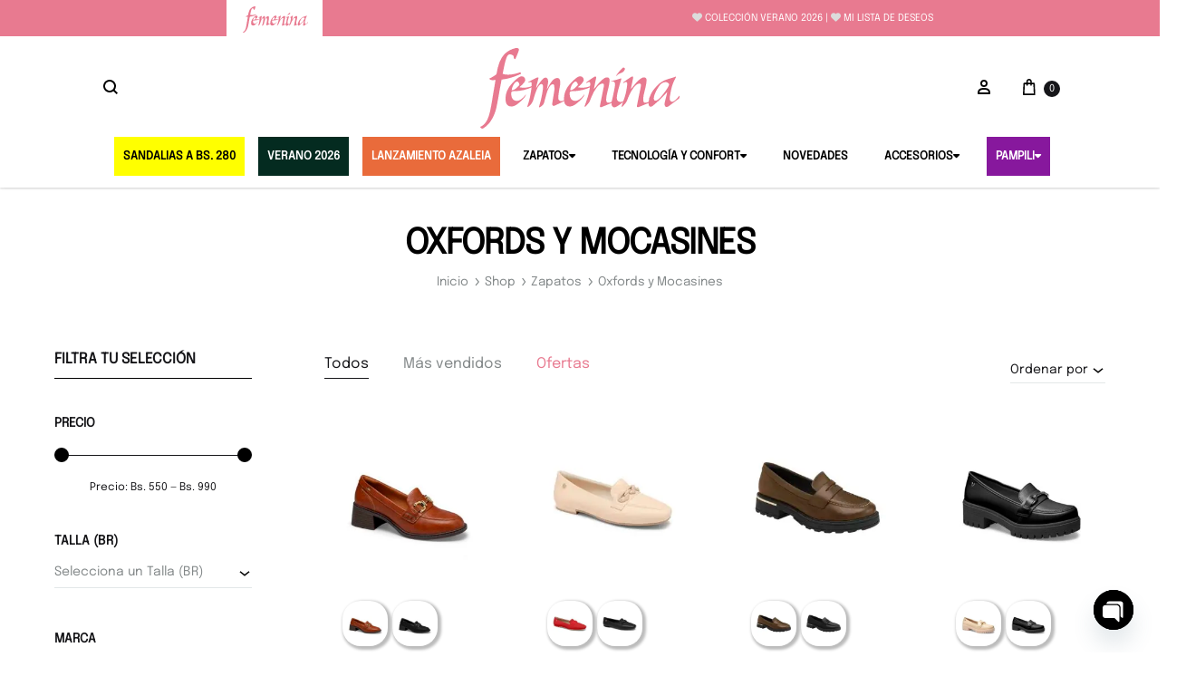

--- FILE ---
content_type: text/html; charset=UTF-8
request_url: https://femenina.com.bo/shop/zapatos/oxfords-y-loafers/
body_size: 60973
content:
<!doctype html>
<html lang="es" prefix="og: https://ogp.me/ns#">
<head>
	<meta charset="UTF-8">
	<meta name="viewport" content="width=device-width, initial-scale=1">
	<link rel="profile" href="http://gmpg.org/xfn/11">

					<script>document.documentElement.className = document.documentElement.className + ' yes-js js_active js'</script>
				<style>img:is([sizes="auto" i], [sizes^="auto," i]) { contain-intrinsic-size: 3000px 1500px }</style>
	<link rel="preload" href="https://femenina.com.bo/wp-content/themes/konte/fonts/functionpro-light-webfont.woff2" as="font" type="font/woff2" crossorigin><link rel="preload" href="https://femenina.com.bo/wp-content/themes/konte/fonts/functionpro-book-webfont.woff2" as="font" type="font/woff2" crossorigin><link rel="preload" href="https://femenina.com.bo/wp-content/themes/konte/fonts/functionpro-medium-webfont.woff2" as="font" type="font/woff2" crossorigin><link rel="preload" href="https://femenina.com.bo/wp-content/themes/konte/fonts/functionpro-demi-webfont.woff2" as="font" type="font/woff2" crossorigin><link rel="preload" href="https://femenina.com.bo/wp-content/themes/konte/fonts/functionpro-bold-webfont.woff2" as="font" type="font/woff2" crossorigin>
<!-- Google Tag Manager by PYS -->
    <script data-cfasync="false" data-pagespeed-no-defer>
	    window.dataLayerPYS = window.dataLayerPYS || [];
	</script>
<!-- End Google Tag Manager by PYS -->
<!-- Optimización para motores de búsqueda de Rank Math -  https://rankmath.com/ -->
<title>Oxfords y Mocasines | Femenina</title>
<meta name="robots" content="follow, index, max-snippet:-1, max-video-preview:-1, max-image-preview:large"/>
<link rel="canonical" href="https://femenina.com.bo/shop/zapatos/oxfords-y-loafers/" />
<link rel="next" href="https://femenina.com.bo/shop/zapatos/oxfords-y-loafers/page/2/" />
<meta property="og:locale" content="es_ES" />
<meta property="og:type" content="article" />
<meta property="og:title" content="Oxfords y Mocasines | Femenina" />
<meta property="og:url" content="https://femenina.com.bo/shop/zapatos/oxfords-y-loafers/" />
<meta property="og:site_name" content="Femenina" />
<meta property="article:publisher" content="https://www.facebook.com/FemeninaBolivia/" />
<meta property="fb:app_id" content="691843894940771" />
<meta property="og:image" content="https://femenina.com.bo/wp-content/uploads/2022/09/Logo-Femenina.png" />
<meta property="og:image:secure_url" content="https://femenina.com.bo/wp-content/uploads/2022/09/Logo-Femenina.png" />
<meta property="og:image:width" content="1200" />
<meta property="og:image:height" content="1200" />
<meta property="og:image:type" content="image/png" />
<meta name="twitter:card" content="summary_large_image" />
<meta name="twitter:title" content="Oxfords y Mocasines | Femenina" />
<meta name="twitter:image" content="https://femenina.com.bo/wp-content/uploads/2022/09/Logo-Femenina.png" />
<meta name="twitter:label1" content="Productos" />
<meta name="twitter:data1" content="17" />
<script type="application/ld+json" class="rank-math-schema">{"@context":"https://schema.org","@graph":[{"@type":"Organization","@id":"https://femenina.com.bo/#organization","name":"Femenina","sameAs":["https://www.facebook.com/FemeninaBolivia/"]},{"@type":"WebSite","@id":"https://femenina.com.bo/#website","url":"https://femenina.com.bo","name":"Femenina","publisher":{"@id":"https://femenina.com.bo/#organization"},"inLanguage":"es"},{"@type":"CollectionPage","@id":"https://femenina.com.bo/shop/zapatos/oxfords-y-loafers/#webpage","url":"https://femenina.com.bo/shop/zapatos/oxfords-y-loafers/","name":"Oxfords y Mocasines | Femenina","isPartOf":{"@id":"https://femenina.com.bo/#website"},"inLanguage":"es"}]}</script>
<!-- /Plugin Rank Math WordPress SEO -->

<script type='application/javascript'  id='pys-version-script'>console.log('PixelYourSite Free version 11.1.4');</script>
<style id='wp-block-library-theme-inline-css' type='text/css'>
.wp-block-audio :where(figcaption){color:#555;font-size:13px;text-align:center}.is-dark-theme .wp-block-audio :where(figcaption){color:#ffffffa6}.wp-block-audio{margin:0 0 1em}.wp-block-code{border:1px solid #ccc;border-radius:4px;font-family:Menlo,Consolas,monaco,monospace;padding:.8em 1em}.wp-block-embed :where(figcaption){color:#555;font-size:13px;text-align:center}.is-dark-theme .wp-block-embed :where(figcaption){color:#ffffffa6}.wp-block-embed{margin:0 0 1em}.blocks-gallery-caption{color:#555;font-size:13px;text-align:center}.is-dark-theme .blocks-gallery-caption{color:#ffffffa6}:root :where(.wp-block-image figcaption){color:#555;font-size:13px;text-align:center}.is-dark-theme :root :where(.wp-block-image figcaption){color:#ffffffa6}.wp-block-image{margin:0 0 1em}.wp-block-pullquote{border-bottom:4px solid;border-top:4px solid;color:currentColor;margin-bottom:1.75em}.wp-block-pullquote cite,.wp-block-pullquote footer,.wp-block-pullquote__citation{color:currentColor;font-size:.8125em;font-style:normal;text-transform:uppercase}.wp-block-quote{border-left:.25em solid;margin:0 0 1.75em;padding-left:1em}.wp-block-quote cite,.wp-block-quote footer{color:currentColor;font-size:.8125em;font-style:normal;position:relative}.wp-block-quote:where(.has-text-align-right){border-left:none;border-right:.25em solid;padding-left:0;padding-right:1em}.wp-block-quote:where(.has-text-align-center){border:none;padding-left:0}.wp-block-quote.is-large,.wp-block-quote.is-style-large,.wp-block-quote:where(.is-style-plain){border:none}.wp-block-search .wp-block-search__label{font-weight:700}.wp-block-search__button{border:1px solid #ccc;padding:.375em .625em}:where(.wp-block-group.has-background){padding:1.25em 2.375em}.wp-block-separator.has-css-opacity{opacity:.4}.wp-block-separator{border:none;border-bottom:2px solid;margin-left:auto;margin-right:auto}.wp-block-separator.has-alpha-channel-opacity{opacity:1}.wp-block-separator:not(.is-style-wide):not(.is-style-dots){width:100px}.wp-block-separator.has-background:not(.is-style-dots){border-bottom:none;height:1px}.wp-block-separator.has-background:not(.is-style-wide):not(.is-style-dots){height:2px}.wp-block-table{margin:0 0 1em}.wp-block-table td,.wp-block-table th{word-break:normal}.wp-block-table :where(figcaption){color:#555;font-size:13px;text-align:center}.is-dark-theme .wp-block-table :where(figcaption){color:#ffffffa6}.wp-block-video :where(figcaption){color:#555;font-size:13px;text-align:center}.is-dark-theme .wp-block-video :where(figcaption){color:#ffffffa6}.wp-block-video{margin:0 0 1em}:root :where(.wp-block-template-part.has-background){margin-bottom:0;margin-top:0;padding:1.25em 2.375em}
</style>
<style id='classic-theme-styles-inline-css' type='text/css'>
/*! This file is auto-generated */
.wp-block-button__link{color:#fff;background-color:#32373c;border-radius:9999px;box-shadow:none;text-decoration:none;padding:calc(.667em + 2px) calc(1.333em + 2px);font-size:1.125em}.wp-block-file__button{background:#32373c;color:#fff;text-decoration:none}
</style>
<link rel='stylesheet' id='jquery-selectBox-css' href='https://femenina.com.bo/wp-content/plugins/yith-woocommerce-wishlist/assets/css/jquery.selectBox.css' type='text/css' media='all' />
<link rel='stylesheet' id='woocommerce_prettyPhoto_css-css' href='//femenina.com.bo/wp-content/plugins/woocommerce/assets/css/prettyPhoto.css' type='text/css' media='all' />
<link rel='stylesheet' id='yith-wcwl-main-css' href='https://femenina.com.bo/wp-content/plugins/yith-woocommerce-wishlist/assets/css/style.css' type='text/css' media='all' />
<style id='yith-wcwl-main-inline-css' type='text/css'>
 :root { --color-add-to-wishlist-background: #333333; --color-add-to-wishlist-text: #FFFFFF; --color-add-to-wishlist-border: #333333; --color-add-to-wishlist-background-hover: #333333; --color-add-to-wishlist-text-hover: #FFFFFF; --color-add-to-wishlist-border-hover: #333333; --rounded-corners-radius: 16px; --color-add-to-cart-background: #333333; --color-add-to-cart-text: #FFFFFF; --color-add-to-cart-border: #333333; --color-add-to-cart-background-hover: #4F4F4F; --color-add-to-cart-text-hover: #FFFFFF; --color-add-to-cart-border-hover: #4F4F4F; --add-to-cart-rounded-corners-radius: 16px; --color-button-style-1-background: #333333; --color-button-style-1-text: #FFFFFF; --color-button-style-1-border: #333333; --color-button-style-1-background-hover: #4F4F4F; --color-button-style-1-text-hover: #FFFFFF; --color-button-style-1-border-hover: #4F4F4F; --color-button-style-2-background: #333333; --color-button-style-2-text: #FFFFFF; --color-button-style-2-border: #333333; --color-button-style-2-background-hover: #4F4F4F; --color-button-style-2-text-hover: #FFFFFF; --color-button-style-2-border-hover: #4F4F4F; --color-wishlist-table-background: #FFFFFF; --color-wishlist-table-text: #6d6c6c; --color-wishlist-table-border: #FFFFFF; --color-headers-background: #F4F4F4; --color-share-button-color: #FFFFFF; --color-share-button-color-hover: #FFFFFF; --color-fb-button-background: #39599E; --color-fb-button-background-hover: #595A5A; --color-tw-button-background: #45AFE2; --color-tw-button-background-hover: #595A5A; --color-pr-button-background: #AB2E31; --color-pr-button-background-hover: #595A5A; --color-em-button-background: #FBB102; --color-em-button-background-hover: #595A5A; --color-wa-button-background: #00A901; --color-wa-button-background-hover: #595A5A; --feedback-duration: 3s } 
 :root { --color-add-to-wishlist-background: #333333; --color-add-to-wishlist-text: #FFFFFF; --color-add-to-wishlist-border: #333333; --color-add-to-wishlist-background-hover: #333333; --color-add-to-wishlist-text-hover: #FFFFFF; --color-add-to-wishlist-border-hover: #333333; --rounded-corners-radius: 16px; --color-add-to-cart-background: #333333; --color-add-to-cart-text: #FFFFFF; --color-add-to-cart-border: #333333; --color-add-to-cart-background-hover: #4F4F4F; --color-add-to-cart-text-hover: #FFFFFF; --color-add-to-cart-border-hover: #4F4F4F; --add-to-cart-rounded-corners-radius: 16px; --color-button-style-1-background: #333333; --color-button-style-1-text: #FFFFFF; --color-button-style-1-border: #333333; --color-button-style-1-background-hover: #4F4F4F; --color-button-style-1-text-hover: #FFFFFF; --color-button-style-1-border-hover: #4F4F4F; --color-button-style-2-background: #333333; --color-button-style-2-text: #FFFFFF; --color-button-style-2-border: #333333; --color-button-style-2-background-hover: #4F4F4F; --color-button-style-2-text-hover: #FFFFFF; --color-button-style-2-border-hover: #4F4F4F; --color-wishlist-table-background: #FFFFFF; --color-wishlist-table-text: #6d6c6c; --color-wishlist-table-border: #FFFFFF; --color-headers-background: #F4F4F4; --color-share-button-color: #FFFFFF; --color-share-button-color-hover: #FFFFFF; --color-fb-button-background: #39599E; --color-fb-button-background-hover: #595A5A; --color-tw-button-background: #45AFE2; --color-tw-button-background-hover: #595A5A; --color-pr-button-background: #AB2E31; --color-pr-button-background-hover: #595A5A; --color-em-button-background: #FBB102; --color-em-button-background-hover: #595A5A; --color-wa-button-background: #00A901; --color-wa-button-background-hover: #595A5A; --feedback-duration: 3s } 
</style>
<link rel='stylesheet' id='konte-woocommerce-blocks-css' href='https://femenina.com.bo/wp-content/themes/konte/css/woocommerce-blocks.css' type='text/css' media='all' />
<style id='global-styles-inline-css' type='text/css'>
:root{--wp--preset--aspect-ratio--square: 1;--wp--preset--aspect-ratio--4-3: 4/3;--wp--preset--aspect-ratio--3-4: 3/4;--wp--preset--aspect-ratio--3-2: 3/2;--wp--preset--aspect-ratio--2-3: 2/3;--wp--preset--aspect-ratio--16-9: 16/9;--wp--preset--aspect-ratio--9-16: 9/16;--wp--preset--color--black: #000000;--wp--preset--color--cyan-bluish-gray: #abb8c3;--wp--preset--color--white: #ffffff;--wp--preset--color--pale-pink: #f78da7;--wp--preset--color--vivid-red: #cf2e2e;--wp--preset--color--luminous-vivid-orange: #ff6900;--wp--preset--color--luminous-vivid-amber: #fcb900;--wp--preset--color--light-green-cyan: #7bdcb5;--wp--preset--color--vivid-green-cyan: #00d084;--wp--preset--color--pale-cyan-blue: #8ed1fc;--wp--preset--color--vivid-cyan-blue: #0693e3;--wp--preset--color--vivid-purple: #9b51e0;--wp--preset--gradient--vivid-cyan-blue-to-vivid-purple: linear-gradient(135deg,rgba(6,147,227,1) 0%,rgb(155,81,224) 100%);--wp--preset--gradient--light-green-cyan-to-vivid-green-cyan: linear-gradient(135deg,rgb(122,220,180) 0%,rgb(0,208,130) 100%);--wp--preset--gradient--luminous-vivid-amber-to-luminous-vivid-orange: linear-gradient(135deg,rgba(252,185,0,1) 0%,rgba(255,105,0,1) 100%);--wp--preset--gradient--luminous-vivid-orange-to-vivid-red: linear-gradient(135deg,rgba(255,105,0,1) 0%,rgb(207,46,46) 100%);--wp--preset--gradient--very-light-gray-to-cyan-bluish-gray: linear-gradient(135deg,rgb(238,238,238) 0%,rgb(169,184,195) 100%);--wp--preset--gradient--cool-to-warm-spectrum: linear-gradient(135deg,rgb(74,234,220) 0%,rgb(151,120,209) 20%,rgb(207,42,186) 40%,rgb(238,44,130) 60%,rgb(251,105,98) 80%,rgb(254,248,76) 100%);--wp--preset--gradient--blush-light-purple: linear-gradient(135deg,rgb(255,206,236) 0%,rgb(152,150,240) 100%);--wp--preset--gradient--blush-bordeaux: linear-gradient(135deg,rgb(254,205,165) 0%,rgb(254,45,45) 50%,rgb(107,0,62) 100%);--wp--preset--gradient--luminous-dusk: linear-gradient(135deg,rgb(255,203,112) 0%,rgb(199,81,192) 50%,rgb(65,88,208) 100%);--wp--preset--gradient--pale-ocean: linear-gradient(135deg,rgb(255,245,203) 0%,rgb(182,227,212) 50%,rgb(51,167,181) 100%);--wp--preset--gradient--electric-grass: linear-gradient(135deg,rgb(202,248,128) 0%,rgb(113,206,126) 100%);--wp--preset--gradient--midnight: linear-gradient(135deg,rgb(2,3,129) 0%,rgb(40,116,252) 100%);--wp--preset--font-size--small: 12px;--wp--preset--font-size--medium: 24px;--wp--preset--font-size--large: 40px;--wp--preset--font-size--x-large: 42px;--wp--preset--font-size--normal: 18px;--wp--preset--font-size--huge: 64px;--wp--preset--spacing--20: 0.44rem;--wp--preset--spacing--30: 0.67rem;--wp--preset--spacing--40: 1rem;--wp--preset--spacing--50: 1.5rem;--wp--preset--spacing--60: 2.25rem;--wp--preset--spacing--70: 3.38rem;--wp--preset--spacing--80: 5.06rem;--wp--preset--shadow--natural: 6px 6px 9px rgba(0, 0, 0, 0.2);--wp--preset--shadow--deep: 12px 12px 50px rgba(0, 0, 0, 0.4);--wp--preset--shadow--sharp: 6px 6px 0px rgba(0, 0, 0, 0.2);--wp--preset--shadow--outlined: 6px 6px 0px -3px rgba(255, 255, 255, 1), 6px 6px rgba(0, 0, 0, 1);--wp--preset--shadow--crisp: 6px 6px 0px rgba(0, 0, 0, 1);}:where(.is-layout-flex){gap: 0.5em;}:where(.is-layout-grid){gap: 0.5em;}body .is-layout-flex{display: flex;}.is-layout-flex{flex-wrap: wrap;align-items: center;}.is-layout-flex > :is(*, div){margin: 0;}body .is-layout-grid{display: grid;}.is-layout-grid > :is(*, div){margin: 0;}:where(.wp-block-columns.is-layout-flex){gap: 2em;}:where(.wp-block-columns.is-layout-grid){gap: 2em;}:where(.wp-block-post-template.is-layout-flex){gap: 1.25em;}:where(.wp-block-post-template.is-layout-grid){gap: 1.25em;}.has-black-color{color: var(--wp--preset--color--black) !important;}.has-cyan-bluish-gray-color{color: var(--wp--preset--color--cyan-bluish-gray) !important;}.has-white-color{color: var(--wp--preset--color--white) !important;}.has-pale-pink-color{color: var(--wp--preset--color--pale-pink) !important;}.has-vivid-red-color{color: var(--wp--preset--color--vivid-red) !important;}.has-luminous-vivid-orange-color{color: var(--wp--preset--color--luminous-vivid-orange) !important;}.has-luminous-vivid-amber-color{color: var(--wp--preset--color--luminous-vivid-amber) !important;}.has-light-green-cyan-color{color: var(--wp--preset--color--light-green-cyan) !important;}.has-vivid-green-cyan-color{color: var(--wp--preset--color--vivid-green-cyan) !important;}.has-pale-cyan-blue-color{color: var(--wp--preset--color--pale-cyan-blue) !important;}.has-vivid-cyan-blue-color{color: var(--wp--preset--color--vivid-cyan-blue) !important;}.has-vivid-purple-color{color: var(--wp--preset--color--vivid-purple) !important;}.has-black-background-color{background-color: var(--wp--preset--color--black) !important;}.has-cyan-bluish-gray-background-color{background-color: var(--wp--preset--color--cyan-bluish-gray) !important;}.has-white-background-color{background-color: var(--wp--preset--color--white) !important;}.has-pale-pink-background-color{background-color: var(--wp--preset--color--pale-pink) !important;}.has-vivid-red-background-color{background-color: var(--wp--preset--color--vivid-red) !important;}.has-luminous-vivid-orange-background-color{background-color: var(--wp--preset--color--luminous-vivid-orange) !important;}.has-luminous-vivid-amber-background-color{background-color: var(--wp--preset--color--luminous-vivid-amber) !important;}.has-light-green-cyan-background-color{background-color: var(--wp--preset--color--light-green-cyan) !important;}.has-vivid-green-cyan-background-color{background-color: var(--wp--preset--color--vivid-green-cyan) !important;}.has-pale-cyan-blue-background-color{background-color: var(--wp--preset--color--pale-cyan-blue) !important;}.has-vivid-cyan-blue-background-color{background-color: var(--wp--preset--color--vivid-cyan-blue) !important;}.has-vivid-purple-background-color{background-color: var(--wp--preset--color--vivid-purple) !important;}.has-black-border-color{border-color: var(--wp--preset--color--black) !important;}.has-cyan-bluish-gray-border-color{border-color: var(--wp--preset--color--cyan-bluish-gray) !important;}.has-white-border-color{border-color: var(--wp--preset--color--white) !important;}.has-pale-pink-border-color{border-color: var(--wp--preset--color--pale-pink) !important;}.has-vivid-red-border-color{border-color: var(--wp--preset--color--vivid-red) !important;}.has-luminous-vivid-orange-border-color{border-color: var(--wp--preset--color--luminous-vivid-orange) !important;}.has-luminous-vivid-amber-border-color{border-color: var(--wp--preset--color--luminous-vivid-amber) !important;}.has-light-green-cyan-border-color{border-color: var(--wp--preset--color--light-green-cyan) !important;}.has-vivid-green-cyan-border-color{border-color: var(--wp--preset--color--vivid-green-cyan) !important;}.has-pale-cyan-blue-border-color{border-color: var(--wp--preset--color--pale-cyan-blue) !important;}.has-vivid-cyan-blue-border-color{border-color: var(--wp--preset--color--vivid-cyan-blue) !important;}.has-vivid-purple-border-color{border-color: var(--wp--preset--color--vivid-purple) !important;}.has-vivid-cyan-blue-to-vivid-purple-gradient-background{background: var(--wp--preset--gradient--vivid-cyan-blue-to-vivid-purple) !important;}.has-light-green-cyan-to-vivid-green-cyan-gradient-background{background: var(--wp--preset--gradient--light-green-cyan-to-vivid-green-cyan) !important;}.has-luminous-vivid-amber-to-luminous-vivid-orange-gradient-background{background: var(--wp--preset--gradient--luminous-vivid-amber-to-luminous-vivid-orange) !important;}.has-luminous-vivid-orange-to-vivid-red-gradient-background{background: var(--wp--preset--gradient--luminous-vivid-orange-to-vivid-red) !important;}.has-very-light-gray-to-cyan-bluish-gray-gradient-background{background: var(--wp--preset--gradient--very-light-gray-to-cyan-bluish-gray) !important;}.has-cool-to-warm-spectrum-gradient-background{background: var(--wp--preset--gradient--cool-to-warm-spectrum) !important;}.has-blush-light-purple-gradient-background{background: var(--wp--preset--gradient--blush-light-purple) !important;}.has-blush-bordeaux-gradient-background{background: var(--wp--preset--gradient--blush-bordeaux) !important;}.has-luminous-dusk-gradient-background{background: var(--wp--preset--gradient--luminous-dusk) !important;}.has-pale-ocean-gradient-background{background: var(--wp--preset--gradient--pale-ocean) !important;}.has-electric-grass-gradient-background{background: var(--wp--preset--gradient--electric-grass) !important;}.has-midnight-gradient-background{background: var(--wp--preset--gradient--midnight) !important;}.has-small-font-size{font-size: var(--wp--preset--font-size--small) !important;}.has-medium-font-size{font-size: var(--wp--preset--font-size--medium) !important;}.has-large-font-size{font-size: var(--wp--preset--font-size--large) !important;}.has-x-large-font-size{font-size: var(--wp--preset--font-size--x-large) !important;}
:where(.wp-block-post-template.is-layout-flex){gap: 1.25em;}:where(.wp-block-post-template.is-layout-grid){gap: 1.25em;}
:where(.wp-block-columns.is-layout-flex){gap: 2em;}:where(.wp-block-columns.is-layout-grid){gap: 2em;}
:root :where(.wp-block-pullquote){font-size: 1.5em;line-height: 1.6;}
</style>
<link rel='stylesheet' id='formcraft-common-css' href='https://femenina.com.bo/wp-content/plugins/formcraft3/dist/formcraft-common.css' type='text/css' media='all' />
<link rel='stylesheet' id='formcraft-form-css' href='https://femenina.com.bo/wp-content/plugins/formcraft3/dist/form.css' type='text/css' media='all' />
<link rel='stylesheet' id='hookmeup-css' href='https://femenina.com.bo/wp-content/plugins/hookmeup/public/assets/css/hmu-public.css' type='text/css' media='all' />
<style id='woocommerce-inline-inline-css' type='text/css'>
.woocommerce form .form-row .required { visibility: visible; }
</style>
<link rel='stylesheet' id='product-size-charts-css' href='https://femenina.com.bo/wp-content/plugins/woo-advanced-product-size-chart/public/css/size-chart-for-woocommerce-public.css' type='text/css' media='all' />
<style id='product-size-charts-inline-css' type='text/css'>
table#size-chart.modern tr th {background: none;;color: #000;} table#size-chart.modern, table#size-chart.modern tr th, table#size-chart.modern tr td {border: none;background: none;} #size-chart.modern tr:nth-child(2n+1) {background: #ebe9eb;} .button-wrapper #chart-button, .button-wrapper .md-size-chart-btn {color: #007acc}
</style>
<link rel='stylesheet' id='woocommerce-instagram-public-css' href='https://femenina.com.bo/wp-content/plugins/woocommerce-instagram/assets/new/public.css' type='text/css' media='all' />
<link rel='stylesheet' id='wppopups-base-css' href='https://femenina.com.bo/wp-content/plugins/wp-popups-lite/src/assets/css/wppopups-base.css' type='text/css' media='all' />
<link rel='stylesheet' id='brands-styles-css' href='https://femenina.com.bo/wp-content/plugins/woocommerce/assets/css/brands.css' type='text/css' media='all' />
<link rel='stylesheet' id='animate-css' href='https://femenina.com.bo/wp-content/themes/konte/css/animate.css' type='text/css' media='all' />
<link rel='stylesheet' id='font-awesome-css' href='https://femenina.com.bo/wp-content/themes/konte/css/font-awesome.min.css' type='text/css' media='all' />
<style id='font-awesome-inline-css' type='text/css'>
[data-font="FontAwesome"]:before {font-family: 'FontAwesome' !important;content: attr(data-icon) !important;speak: none !important;font-weight: normal !important;font-variant: normal !important;text-transform: none !important;line-height: 1 !important;font-style: normal !important;-webkit-font-smoothing: antialiased !important;-moz-osx-font-smoothing: grayscale !important;}
</style>
<link rel='stylesheet' id='bootstrap-grid-css' href='https://femenina.com.bo/wp-content/themes/konte/css/bootstrap.css' type='text/css' media='all' />
<link rel='stylesheet' id='konte-css' href='https://femenina.com.bo/wp-content/themes/konte/style.css' type='text/css' media='all' />
<style id='konte-inline-css' type='text/css'>
.topbar {height: 40px}:root { --header-main-height: 90px}:root { --header-bottom-height: 90px}.header-main, .header-v10 .site-branding, .header-v10 .header-main .header-right-items { height: 90px; }.header-bottom { height: 90px; }.header-mobile {height: 60px}.logo img {width: 220px;}.logo svg {width: 220px;height: auto;}.preloader { position: fixed; top: 0; left: 0; width: 100%; height: 100%; z-index: 99999999;background-color: rgba(255,255,255,1); }
</style>
<link rel='stylesheet' id='pwb-styles-frontend-css' href='https://femenina.com.bo/wp-content/plugins/perfect-woocommerce-brands/build/frontend/css/style.css' type='text/css' media='all' />
<link rel='stylesheet' id='chaty-front-css-css' href='https://femenina.com.bo/wp-content/plugins/chaty/css/chaty-front.min.css' type='text/css' media='all' />
<link rel='stylesheet' id='konte-child-css' href='https://femenina.com.bo/wp-content/themes/konte-child/style.css' type='text/css' media='all' />
<link rel='stylesheet' id='select2-css' href='https://femenina.com.bo/wp-content/plugins/woocommerce/assets/css/select2.css' type='text/css' media='all' />
<link rel='stylesheet' id='konte-woocommerce-css' href='https://femenina.com.bo/wp-content/themes/konte/woocommerce.css' type='text/css' media='all' />
<style id='konte-woocommerce-inline-css' type='text/css'>
.woocommerce div.product .product_title{font-size: 38px;color: #000000;text-transform: uppercase;}.woocommerce div.product .woocommerce-variation-description, .woocommerce div.product .woocommerce-product-details__short-description, .woocommerce .woocommerce-Tabs-panel--description{font-size: 18px;color: #000000;}.woocommerce-products-header .page-title, .woocommerce-products-header.layout-standard .page-title{font-size: 38px;line-height: 1.2;text-transform: uppercase;}ul.products li.product .woocommerce-loop-product__title a{font-size: 1rem;line-height: 1.1;color: #000000;}.woocommerce-badge.onsale {background-color: #ffb453}.woocommerce-badge.new {background-color: #ffb453}.woocommerce-badge.featured {background-color: #ffb453}.woocommerce-badge.sold-out {background-color: #838889}
</style>
<link rel='stylesheet' id='vi-wpvs-frontend-style-css' href='https://femenina.com.bo/wp-content/plugins/woocommerce-product-variations-swatches/assets/css/frontend-style.css' type='text/css' media='all' />
<style id='vi-wpvs-frontend-style-inline-css' type='text/css'>
.vi-wpvs-variation-wrap.vi-wpvs-variation-wrap-vi_wpvs_button_design .vi-wpvs-option-wrap{transition: all 30ms ease-in-out;}.vi-wpvs-variation-wrap.vi-wpvs-variation-wrap-vi_wpvs_button_design .vi-wpvs-variation-button-select,.vi-wpvs-variation-wrap.vi-wpvs-variation-wrap-vi_wpvs_button_design .vi-wpvs-option-wrap{padding:10px 20px;font-size:13px;}.vi-wpvs-variation-wrap.vi-wpvs-variation-wrap-vi_wpvs_button_design .vi-wpvs-option-wrap .vi-wpvs-option:not(.vi-wpvs-option-select){border-radius: inherit;}.vi-wpvs-variation-wrap.vi-wpvs-variation-wrap-image.vi-wpvs-variation-wrap-vi_wpvs_button_design .vi-wpvs-option-wrap ,.vi-wpvs-variation-wrap.vi-wpvs-variation-wrap-variation_img.vi-wpvs-variation-wrap-vi_wpvs_button_design .vi-wpvs-option-wrap ,.vi-wpvs-variation-wrap.vi-wpvs-variation-wrap-color.vi-wpvs-variation-wrap-vi_wpvs_button_design .vi-wpvs-option-wrap{width: 48px;height:48px;}.vi-wpvs-variation-wrap.vi-wpvs-variation-wrap-image.vi-wpvs-variation-wrap-vi_wpvs_button_design .vi-wpvs-option-wrap.vi-wpvs-option-wrap-default .vi-wpvs-option,.vi-wpvs-variation-wrap.vi-wpvs-variation-wrap-variation_img.vi-wpvs-variation-wrap-vi_wpvs_button_design .vi-wpvs-option-wrap.vi-wpvs-option-wrap-default .vi-wpvs-option,.vi-wpvs-variation-wrap.vi-wpvs-variation-wrap-color.vi-wpvs-variation-wrap-vi_wpvs_button_design .vi-wpvs-option-wrap.vi-wpvs-option-wrap-default .vi-wpvs-option{width: 46px;height:46px;}.vi-wpvs-variation-wrap.vi-wpvs-variation-wrap-image.vi-wpvs-variation-wrap-vi_wpvs_button_design .vi-wpvs-option-wrap.vi-wpvs-option-wrap-hover .vi-wpvs-option,.vi-wpvs-variation-wrap.vi-wpvs-variation-wrap-variation_img.vi-wpvs-variation-wrap-vi_wpvs_button_design .vi-wpvs-option-wrap.vi-wpvs-option-wrap-hover .vi-wpvs-option,.vi-wpvs-variation-wrap.vi-wpvs-variation-wrap-color.vi-wpvs-variation-wrap-vi_wpvs_button_design .vi-wpvs-option-wrap.vi-wpvs-option-wrap-hover .vi-wpvs-option{width: 46px;height:46px;}.vi-wpvs-variation-wrap.vi-wpvs-variation-wrap-image.vi-wpvs-variation-wrap-vi_wpvs_button_design .vi-wpvs-option-wrap.vi-wpvs-option-wrap-selected .vi-wpvs-option,.vi-wpvs-variation-wrap.vi-wpvs-variation-wrap-variation_img.vi-wpvs-variation-wrap-vi_wpvs_button_design .vi-wpvs-option-wrap.vi-wpvs-option-wrap-selected .vi-wpvs-option,.vi-wpvs-variation-wrap.vi-wpvs-variation-wrap-color.vi-wpvs-variation-wrap-vi_wpvs_button_design .vi-wpvs-option-wrap.vi-wpvs-option-wrap-selected .vi-wpvs-option{width: 46px;height:46px;}.vi-wpvs-variation-wrap.vi-wpvs-variation-wrap-vi_wpvs_button_design .vi-wpvs-option-wrap.vi-wpvs-option-wrap-selected{box-shadow:  0 0 0 1px rgba(33, 33, 33, 1) inset;}.vi-wpvs-variation-wrap.vi-wpvs-variation-wrap-vi_wpvs_button_design .vi-wpvs-variation-wrap-select-wrap .vi-wpvs-option-wrap.vi-wpvs-option-wrap-selected{box-shadow:  0 0 0 1px rgba(33, 33, 33, 1)inset;}.vi-wpvs-variation-wrap.vi-wpvs-variation-wrap-vi_wpvs_button_design .vi-wpvs-option-wrap.vi-wpvs-option-wrap-selected{color:rgba(255, 255, 255, 1);background:rgba(33, 33, 33, 1);}.vi-wpvs-variation-wrap.vi-wpvs-variation-wrap-vi_wpvs_button_design .vi-wpvs-option-wrap.vi-wpvs-option-wrap-selected .vi-wpvs-option{color:rgba(255, 255, 255, 1);}.vi-wpvs-variation-wrap.vi-wpvs-variation-wrap-vi_wpvs_button_design .vi-wpvs-option-wrap.vi-wpvs-option-wrap-hover{box-shadow:  0 0 0 1px rgba(33, 33, 33, 1) inset;}.vi-wpvs-variation-wrap.vi-wpvs-variation-wrap-vi_wpvs_button_design .vi-wpvs-variation-wrap-select-wrap .vi-wpvs-option-wrap.vi-wpvs-option-wrap-hover{box-shadow:  0 0 0 1px rgba(33, 33, 33, 1) inset;}.vi-wpvs-variation-wrap.vi-wpvs-variation-wrap-vi_wpvs_button_design .vi-wpvs-option-wrap.vi-wpvs-option-wrap-hover{color:rgba(255, 255, 255, 1);background:rgba(33, 33, 33, 1);}.vi-wpvs-variation-wrap.vi-wpvs-variation-wrap-vi_wpvs_button_design .vi-wpvs-option-wrap.vi-wpvs-option-wrap-hover .vi-wpvs-option{color:rgba(255, 255, 255, 1);}.vi-wpvs-variation-wrap.vi-wpvs-variation-wrap-vi_wpvs_button_design .vi-wpvs-option-wrap.vi-wpvs-option-wrap-default{box-shadow:  0 0 0 1px #cccccc inset;}.vi-wpvs-variation-wrap.vi-wpvs-variation-wrap-vi_wpvs_button_design .vi-wpvs-variation-wrap-select-wrap .vi-wpvs-option-wrap.vi-wpvs-option-wrap-default{box-shadow:  0 0 0 1px #cccccc ;}.vi-wpvs-variation-wrap.vi-wpvs-variation-wrap-vi_wpvs_button_design .vi-wpvs-option-wrap.vi-wpvs-option-wrap-default{color:rgba(33, 33, 33, 1);background:#ffffff;}.vi-wpvs-variation-wrap.vi-wpvs-variation-wrap-vi_wpvs_button_design .vi-wpvs-option-wrap.vi-wpvs-option-wrap-default .vi-wpvs-option{color:rgba(33, 33, 33, 1);}.vi-wpvs-variation-wrap.vi-wpvs-variation-wrap-vi_wpvs_button_design .vi-wpvs-option-wrap .vi-wpvs-option-tooltip{display: none;}.vi-wpvs-variation-wrap-loop.vi-wpvs-variation-wrap.vi-wpvs-variation-wrap-vi_wpvs_button_design .vi-wpvs-variation-button-select,.vi-wpvs-variation-wrap-loop.vi-wpvs-variation-wrap.vi-wpvs-variation-wrap-vi_wpvs_button_design .vi-wpvs-option-wrap{font-size:9px;}.vi-wpvs-variation-wrap-loop.vi-wpvs-variation-wrap.vi-wpvs-variation-wrap-image.vi-wpvs-variation-wrap-vi_wpvs_button_design .vi-wpvs-option-wrap ,.vi-wpvs-variation-wrap-loop.vi-wpvs-variation-wrap.vi-wpvs-variation-wrap-variation_img.vi-wpvs-variation-wrap-vi_wpvs_button_design .vi-wpvs-option-wrap ,.vi-wpvs-variation-wrap-loop.vi-wpvs-variation-wrap.vi-wpvs-variation-wrap-color.vi-wpvs-variation-wrap-vi_wpvs_button_design .vi-wpvs-option-wrap{width: 36px !important;height:36px !important;}.vi-wpvs-variation-wrap-loop.vi-wpvs-variation-wrap.vi-wpvs-variation-wrap-image.vi-wpvs-variation-wrap-vi_wpvs_button_design .vi-wpvs-option-wrap.vi-wpvs-option-wrap-default .vi-wpvs-option,.vi-wpvs-variation-wrap-loop.vi-wpvs-variation-wrap.vi-wpvs-variation-wrap-variation_img.vi-wpvs-variation-wrap-vi_wpvs_button_design .vi-wpvs-option-wrap.vi-wpvs-option-wrap-default .vi-wpvs-option,.vi-wpvs-variation-wrap-loop.vi-wpvs-variation-wrap.vi-wpvs-variation-wrap-color.vi-wpvs-variation-wrap-vi_wpvs_button_design .vi-wpvs-option-wrap.vi-wpvs-option-wrap-default .vi-wpvs-option{width: 34px;height:34px;}.vi-wpvs-variation-wrap-loop.vi-wpvs-variation-wrap.vi-wpvs-variation-wrap-image.vi-wpvs-variation-wrap-vi_wpvs_button_design .vi-wpvs-option-wrap.vi-wpvs-option-wrap-hover .vi-wpvs-option,.vi-wpvs-variation-wrap-loop.vi-wpvs-variation-wrap.vi-wpvs-variation-wrap-variation_img.vi-wpvs-variation-wrap-vi_wpvs_button_design .vi-wpvs-option-wrap.vi-wpvs-option-wrap-hover .vi-wpvs-option,.vi-wpvs-variation-wrap-loop.vi-wpvs-variation-wrap.vi-wpvs-variation-wrap-color.vi-wpvs-variation-wrap-vi_wpvs_button_design .vi-wpvs-option-wrap.vi-wpvs-option-wrap-hover .vi-wpvs-option{width: 34px;height:34px;}.vi-wpvs-variation-wrap-loop.vi-wpvs-variation-wrap.vi-wpvs-variation-wrap-image.vi-wpvs-variation-wrap-vi_wpvs_button_design .vi-wpvs-option-wrap.vi-wpvs-option-wrap-selected .vi-wpvs-option,.vi-wpvs-variation-wrap-loop.vi-wpvs-variation-wrap.vi-wpvs-variation-wrap-variation_img.vi-wpvs-variation-wrap-vi_wpvs_button_design .vi-wpvs-option-wrap.vi-wpvs-option-wrap-selected .vi-wpvs-option,.vi-wpvs-variation-wrap-loop.vi-wpvs-variation-wrap.vi-wpvs-variation-wrap-color.vi-wpvs-variation-wrap-vi_wpvs_button_design .vi-wpvs-option-wrap.vi-wpvs-option-wrap-selected .vi-wpvs-option{width: 34px;height:34px;}@media screen and (max-width:600px){.vi-wpvs-variation-wrap.vi-wpvs-variation-wrap-vi_wpvs_button_design .vi-wpvs-variation-button-select,.vi-wpvs-variation-wrap.vi-wpvs-variation-wrap-vi_wpvs_button_design .vi-wpvs-option-wrap{font-size:11px;}.vi-wpvs-variation-wrap.vi-wpvs-variation-wrap-image.vi-wpvs-variation-wrap-vi_wpvs_button_design .vi-wpvs-option-wrap ,.vi-wpvs-variation-wrap.vi-wpvs-variation-wrap-variation_img.vi-wpvs-variation-wrap-vi_wpvs_button_design .vi-wpvs-option-wrap ,.vi-wpvs-variation-wrap.vi-wpvs-variation-wrap-color.vi-wpvs-variation-wrap-vi_wpvs_button_design .vi-wpvs-option-wrap{width: 40.8px;height:40.8px;}.vi-wpvs-variation-wrap.vi-wpvs-variation-wrap-image.vi-wpvs-variation-wrap-vi_wpvs_button_design .vi-wpvs-option-wrap.vi-wpvs-option-wrap-default .vi-wpvs-option,.vi-wpvs-variation-wrap.vi-wpvs-variation-wrap-variation_img.vi-wpvs-variation-wrap-vi_wpvs_button_design .vi-wpvs-option-wrap.vi-wpvs-option-wrap-default .vi-wpvs-option,.vi-wpvs-variation-wrap.vi-wpvs-variation-wrap-color.vi-wpvs-variation-wrap-vi_wpvs_button_design .vi-wpvs-option-wrap.vi-wpvs-option-wrap-default .vi-wpvs-option{width: 32.68px;height:32.68px;}.vi-wpvs-variation-wrap.vi-wpvs-variation-wrap-image.vi-wpvs-variation-wrap-vi_wpvs_button_design .vi-wpvs-option-wrap.vi-wpvs-option-wrap-hover .vi-wpvs-option,.vi-wpvs-variation-wrap.vi-wpvs-variation-wrap-variation_img.vi-wpvs-variation-wrap-vi_wpvs_button_design .vi-wpvs-option-wrap.vi-wpvs-option-wrap-hover .vi-wpvs-option,.vi-wpvs-variation-wrap.vi-wpvs-variation-wrap-color.vi-wpvs-variation-wrap-vi_wpvs_button_design .vi-wpvs-option-wrap.vi-wpvs-option-wrap-hover .vi-wpvs-option{width: 32.68px;height:32.68px;}.vi-wpvs-variation-wrap.vi-wpvs-variation-wrap-image.vi-wpvs-variation-wrap-vi_wpvs_button_design .vi-wpvs-option-wrap.vi-wpvs-option-wrap-selected .vi-wpvs-option,.vi-wpvs-variation-wrap.vi-wpvs-variation-wrap-variation_img.vi-wpvs-variation-wrap-vi_wpvs_button_design .vi-wpvs-option-wrap.vi-wpvs-option-wrap-selected .vi-wpvs-option,.vi-wpvs-variation-wrap.vi-wpvs-variation-wrap-color.vi-wpvs-variation-wrap-vi_wpvs_button_design .vi-wpvs-option-wrap.vi-wpvs-option-wrap-selected .vi-wpvs-option{width: 32.68px;height:32.68px;}}.vi-wpvs-variation-wrap.vi-wpvs-variation-wrap-vi_wpvs_color_design .vi-wpvs-option-wrap{transition: all 30ms ease-in-out;}.vi-wpvs-variation-wrap.vi-wpvs-variation-wrap-vi_wpvs_color_design .vi-wpvs-variation-button-select,.vi-wpvs-variation-wrap.vi-wpvs-variation-wrap-vi_wpvs_color_design .vi-wpvs-option-wrap{height:32px;width:32px;padding:3px;font-size:13px;border-radius:20px;}.vi-wpvs-variation-wrap.vi-wpvs-variation-wrap-vi_wpvs_color_design .vi-wpvs-option-wrap .vi-wpvs-option:not(.vi-wpvs-option-select){border-radius: inherit;}.vi-wpvs-variation-wrap.vi-wpvs-variation-wrap-image.vi-wpvs-variation-wrap-vi_wpvs_color_design .vi-wpvs-option-wrap.vi-wpvs-option-wrap-hover .vi-wpvs-option,.vi-wpvs-variation-wrap.vi-wpvs-variation-wrap-variation_img.vi-wpvs-variation-wrap-vi_wpvs_color_design .vi-wpvs-option-wrap.vi-wpvs-option-wrap-hover .vi-wpvs-option,.vi-wpvs-variation-wrap.vi-wpvs-variation-wrap-color.vi-wpvs-variation-wrap-vi_wpvs_color_design .vi-wpvs-option-wrap.vi-wpvs-option-wrap-hover .vi-wpvs-option{width: 30px;height:30px;}.vi-wpvs-variation-wrap.vi-wpvs-variation-wrap-image.vi-wpvs-variation-wrap-vi_wpvs_color_design .vi-wpvs-option-wrap.vi-wpvs-option-wrap-selected .vi-wpvs-option,.vi-wpvs-variation-wrap.vi-wpvs-variation-wrap-variation_img.vi-wpvs-variation-wrap-vi_wpvs_color_design .vi-wpvs-option-wrap.vi-wpvs-option-wrap-selected .vi-wpvs-option,.vi-wpvs-variation-wrap.vi-wpvs-variation-wrap-color.vi-wpvs-variation-wrap-vi_wpvs_color_design .vi-wpvs-option-wrap.vi-wpvs-option-wrap-selected .vi-wpvs-option{width: 30px;height:30px;}.vi-wpvs-variation-wrap.vi-wpvs-variation-wrap-vi_wpvs_color_design .vi-wpvs-option-wrap.vi-wpvs-option-wrap-selected{box-shadow:  0 0 0 1px rgba(0, 0, 0, 1) inset;}.vi-wpvs-variation-wrap.vi-wpvs-variation-wrap-vi_wpvs_color_design .vi-wpvs-variation-wrap-select-wrap .vi-wpvs-option-wrap.vi-wpvs-option-wrap-selected{box-shadow:  0 0 0 1px rgba(0, 0, 0, 1)inset;}.vi-wpvs-variation-wrap.vi-wpvs-variation-wrap-vi_wpvs_color_design .vi-wpvs-option-wrap.vi-wpvs-option-wrap-selected{background:rgba(255, 255, 255, 0);border-radius:20px;}.vi-wpvs-variation-wrap.vi-wpvs-variation-wrap-vi_wpvs_color_design .vi-wpvs-option-wrap.vi-wpvs-option-wrap-hover{box-shadow:  0 0 0 1px rgba(0, 0, 0, 1) inset;}.vi-wpvs-variation-wrap.vi-wpvs-variation-wrap-vi_wpvs_color_design .vi-wpvs-variation-wrap-select-wrap .vi-wpvs-option-wrap.vi-wpvs-option-wrap-hover{box-shadow:  0 0 0 1px rgba(0, 0, 0, 1) inset;}.vi-wpvs-variation-wrap.vi-wpvs-variation-wrap-vi_wpvs_color_design .vi-wpvs-option-wrap.vi-wpvs-option-wrap-hover{transform: perspective(1px)  scale(1.1) translateZ(0);backface-visibility: hidden;transform-style: flat;-webkit-font-smoothing: antialiased !important;-moz-osx-font-smoothing: grayscale !important;}.vi-wpvs-variation-wrap.vi-wpvs-variation-wrap-vi_wpvs_color_design .vi-wpvs-option-wrap.vi-wpvs-option-wrap-hover .vi-wpvs-option-tooltip{transform: translate(-50%, 0) perspective(1px)  scale(calc(1/1.1)) translateZ(0);}.vi-wpvs-variation-wrap.vi-wpvs-variation-wrap-vi_wpvs_color_design .vi-wpvs-option-wrap.vi-wpvs-option-wrap-hover{background:rgba(0, 0, 0, 0);border-radius:20px;}.vi-wpvs-variation-wrap.vi-wpvs-variation-wrap-vi_wpvs_color_design .vi-wpvs-option-wrap.vi-wpvs-option-wrap-default{box-shadow:  0px 4px 2px -2px rgba(238, 238, 238, 1);}.vi-wpvs-variation-wrap.vi-wpvs-variation-wrap-vi_wpvs_color_design .vi-wpvs-variation-wrap-select-wrap .vi-wpvs-option-wrap.vi-wpvs-option-wrap-default{box-shadow:  0px 4px 2px -2px rgba(238, 238, 238, 1);}.vi-wpvs-variation-wrap.vi-wpvs-variation-wrap-vi_wpvs_color_design .vi-wpvs-option-wrap.vi-wpvs-option-wrap-default{background:rgba(0, 0, 0, 0);border-radius:20px;}.vi-wpvs-variation-wrap.vi-wpvs-variation-wrap-vi_wpvs_color_design .vi-wpvs-option-wrap.vi-wpvs-option-wrap-out-of-stock,
.vi-wpvs-variation-wrap.vi-wpvs-variation-wrap-vi_wpvs_color_design .vi-wpvs-option-wrap.vi-wpvs-option-wrap-out-of-stock-attribute,
.vi-wpvs-variation-wrap.vi-wpvs-variation-wrap-vi_wpvs_color_design .vi-wpvs-option-wrap.vi-wpvs-option-wrap-disable{z-index:1}.vi-wpvs-variation-wrap.vi-wpvs-variation-wrap-vi_wpvs_color_design .vi-wpvs-option-wrap .vi-wpvs-option-tooltip{min-width: 100px;height: auto;padding: 5px 8px;}.vi-wpvs-variation-wrap.vi-wpvs-variation-wrap-vi_wpvs_color_design .vi-wpvs-option-wrap .vi-wpvs-option-tooltip{font-size:14px;border-radius:3px;}.vi-wpvs-variation-wrap.vi-wpvs-variation-wrap-vi_wpvs_color_design .vi-wpvs-option-wrap .vi-wpvs-option-tooltip,.vi-wpvs-variation-wrap.vi-wpvs-variation-wrap-vi_wpvs_color_design .vi-wpvs-option-wrap .vi-wpvs-option-tooltip span{color:rgba(34, 34, 34, 1) !important;background:#ffffff !important;}.vi-wpvs-variation-wrap.vi-wpvs-variation-wrap-vi_wpvs_color_design .vi-wpvs-option-wrap .vi-wpvs-option-tooltip::after{border-width: 5px;border-style: solid;margin-left: -5px;margin-top: -1px;border-color: #ffffff transparent transparent transparent;}.vi-wpvs-variation-wrap.vi-wpvs-variation-wrap-vi_wpvs_color_design .vi-wpvs-option-wrap .vi-wpvs-option-tooltip{border: 1px solid #cccccc;}.vi-wpvs-variation-wrap.vi-wpvs-variation-wrap-vi_wpvs_color_design .vi-wpvs-option-wrap .vi-wpvs-option-tooltip::before{border-width: 6px;border-style: solid;margin-left: -6px;border-color: #cccccc transparent transparent transparent;}.vi-wpvs-variation-wrap-loop.vi-wpvs-variation-wrap.vi-wpvs-variation-wrap-vi_wpvs_color_design .vi-wpvs-variation-button-select,.vi-wpvs-variation-wrap-loop.vi-wpvs-variation-wrap.vi-wpvs-variation-wrap-vi_wpvs_color_design .vi-wpvs-option-wrap{height:27px;width:27px;font-size:11px;}.vi-wpvs-variation-wrap-loop.vi-wpvs-variation-wrap-slider.vi-wpvs-variation-wrap.vi-wpvs-variation-wrap-vi_wpvs_color_design .vi-wpvs-option-wrap{height:27.2px !important;width:27.2px !important;}.vi-wpvs-variation-wrap-loop.vi-wpvs-variation-wrap.vi-wpvs-variation-wrap-image.vi-wpvs-variation-wrap-vi_wpvs_color_design .vi-wpvs-option-wrap.vi-wpvs-option-wrap-hover .vi-wpvs-option,.vi-wpvs-variation-wrap-loop.vi-wpvs-variation-wrap.vi-wpvs-variation-wrap-variation_img.vi-wpvs-variation-wrap-vi_wpvs_color_design .vi-wpvs-option-wrap.vi-wpvs-option-wrap-hover .vi-wpvs-option,.vi-wpvs-variation-wrap-loop.vi-wpvs-variation-wrap.vi-wpvs-variation-wrap-color.vi-wpvs-variation-wrap-vi_wpvs_color_design .vi-wpvs-option-wrap.vi-wpvs-option-wrap-hover .vi-wpvs-option{width: 25.2px;height:25.2px;}.vi-wpvs-variation-wrap-loop.vi-wpvs-variation-wrap.vi-wpvs-variation-wrap-image.vi-wpvs-variation-wrap-vi_wpvs_color_design .vi-wpvs-option-wrap.vi-wpvs-option-wrap-selected .vi-wpvs-option,.vi-wpvs-variation-wrap-loop.vi-wpvs-variation-wrap.vi-wpvs-variation-wrap-variation_img.vi-wpvs-variation-wrap-vi_wpvs_color_design .vi-wpvs-option-wrap.vi-wpvs-option-wrap-selected .vi-wpvs-option,.vi-wpvs-variation-wrap-loop.vi-wpvs-variation-wrap.vi-wpvs-variation-wrap-color.vi-wpvs-variation-wrap-vi_wpvs_color_design .vi-wpvs-option-wrap.vi-wpvs-option-wrap-selected .vi-wpvs-option{width: 25.2px;height:25.2px;}.vi-wpvs-variation-wrap-loop.vi-wpvs-variation-wrap.vi-wpvs-variation-wrap-vi_wpvs_color_design .vi-wpvs-option-wrap.vi-wpvs-option-wrap-selected{border-radius:17px;}@media screen and (max-width:600px){.vi-wpvs-variation-wrap.vi-wpvs-variation-wrap-vi_wpvs_color_design .vi-wpvs-variation-button-select,.vi-wpvs-variation-wrap.vi-wpvs-variation-wrap-vi_wpvs_color_design .vi-wpvs-option-wrap{width:27px;height:27px;font-size:11px;}.vi-wpvs-variation-wrap.vi-wpvs-variation-wrap-image.vi-wpvs-variation-wrap-vi_wpvs_color_design .vi-wpvs-option-wrap.vi-wpvs-option-wrap-hover .vi-wpvs-option,.vi-wpvs-variation-wrap.vi-wpvs-variation-wrap-variation_img.vi-wpvs-variation-wrap-vi_wpvs_color_design .vi-wpvs-option-wrap.vi-wpvs-option-wrap-hover .vi-wpvs-option,.vi-wpvs-variation-wrap.vi-wpvs-variation-wrap-color.vi-wpvs-variation-wrap-vi_wpvs_color_design .vi-wpvs-option-wrap.vi-wpvs-option-wrap-hover .vi-wpvs-option{width: 25.2px;height:25.2px;}.vi-wpvs-variation-wrap.vi-wpvs-variation-wrap-image.vi-wpvs-variation-wrap-vi_wpvs_color_design .vi-wpvs-option-wrap.vi-wpvs-option-wrap-selected .vi-wpvs-option,.vi-wpvs-variation-wrap.vi-wpvs-variation-wrap-variation_img.vi-wpvs-variation-wrap-vi_wpvs_color_design .vi-wpvs-option-wrap.vi-wpvs-option-wrap-selected .vi-wpvs-option,.vi-wpvs-variation-wrap.vi-wpvs-variation-wrap-color.vi-wpvs-variation-wrap-vi_wpvs_color_design .vi-wpvs-option-wrap.vi-wpvs-option-wrap-selected .vi-wpvs-option{width: 25.2px;height:25.2px;}.vi-wpvs-variation-wrap.vi-wpvs-variation-wrap-vi_wpvs_color_design .vi-wpvs-option-wrap.vi-wpvs-option-wrap-selected{border-radius:17px;}}.vi-wpvs-variation-wrap.vi-wpvs-variation-wrap-vi_wpvs_image_design .vi-wpvs-option-wrap{transition: all 30ms ease-in-out;}.vi-wpvs-variation-wrap.vi-wpvs-variation-wrap-vi_wpvs_image_design .vi-wpvs-variation-button-select,.vi-wpvs-variation-wrap.vi-wpvs-variation-wrap-vi_wpvs_image_design .vi-wpvs-option-wrap{height:50px;width:50px;padding:4px;font-size:13px;}.vi-wpvs-variation-wrap.vi-wpvs-variation-wrap-vi_wpvs_image_design .vi-wpvs-option-wrap .vi-wpvs-option:not(.vi-wpvs-option-select){border-radius: inherit;}.vi-wpvs-variation-wrap.vi-wpvs-variation-wrap-image.vi-wpvs-variation-wrap-vi_wpvs_image_design .vi-wpvs-option-wrap.vi-wpvs-option-wrap-default .vi-wpvs-option,.vi-wpvs-variation-wrap.vi-wpvs-variation-wrap-variation_img.vi-wpvs-variation-wrap-vi_wpvs_image_design .vi-wpvs-option-wrap.vi-wpvs-option-wrap-default .vi-wpvs-option,.vi-wpvs-variation-wrap.vi-wpvs-variation-wrap-color.vi-wpvs-variation-wrap-vi_wpvs_image_design .vi-wpvs-option-wrap.vi-wpvs-option-wrap-default .vi-wpvs-option{width: 48px;height:48px;}.vi-wpvs-variation-wrap.vi-wpvs-variation-wrap-image.vi-wpvs-variation-wrap-vi_wpvs_image_design .vi-wpvs-option-wrap.vi-wpvs-option-wrap-hover .vi-wpvs-option,.vi-wpvs-variation-wrap.vi-wpvs-variation-wrap-variation_img.vi-wpvs-variation-wrap-vi_wpvs_image_design .vi-wpvs-option-wrap.vi-wpvs-option-wrap-hover .vi-wpvs-option,.vi-wpvs-variation-wrap.vi-wpvs-variation-wrap-color.vi-wpvs-variation-wrap-vi_wpvs_image_design .vi-wpvs-option-wrap.vi-wpvs-option-wrap-hover .vi-wpvs-option{width: 48px;height:48px;}.vi-wpvs-variation-wrap.vi-wpvs-variation-wrap-image.vi-wpvs-variation-wrap-vi_wpvs_image_design .vi-wpvs-option-wrap.vi-wpvs-option-wrap-selected .vi-wpvs-option,.vi-wpvs-variation-wrap.vi-wpvs-variation-wrap-variation_img.vi-wpvs-variation-wrap-vi_wpvs_image_design .vi-wpvs-option-wrap.vi-wpvs-option-wrap-selected .vi-wpvs-option,.vi-wpvs-variation-wrap.vi-wpvs-variation-wrap-color.vi-wpvs-variation-wrap-vi_wpvs_image_design .vi-wpvs-option-wrap.vi-wpvs-option-wrap-selected .vi-wpvs-option{width: 48px;height:48px;}.vi-wpvs-variation-wrap.vi-wpvs-variation-wrap-vi_wpvs_image_design .vi-wpvs-option-wrap.vi-wpvs-option-wrap-selected{box-shadow:  0 0 0 1px rgba(33, 33, 33, 1) inset;}.vi-wpvs-variation-wrap.vi-wpvs-variation-wrap-vi_wpvs_image_design .vi-wpvs-variation-wrap-select-wrap .vi-wpvs-option-wrap.vi-wpvs-option-wrap-selected{box-shadow:  0 0 0 1px rgba(33, 33, 33, 1)inset;}.vi-wpvs-variation-wrap.vi-wpvs-variation-wrap-vi_wpvs_image_design .vi-wpvs-option-wrap.vi-wpvs-option-wrap-hover{box-shadow:  0 0 0 1px rgba(33, 33, 33, 1) inset;}.vi-wpvs-variation-wrap.vi-wpvs-variation-wrap-vi_wpvs_image_design .vi-wpvs-variation-wrap-select-wrap .vi-wpvs-option-wrap.vi-wpvs-option-wrap-hover{box-shadow:  0 0 0 1px rgba(33, 33, 33, 1) inset;}.vi-wpvs-variation-wrap.vi-wpvs-variation-wrap-vi_wpvs_image_design .vi-wpvs-option-wrap.vi-wpvs-option-wrap-default{box-shadow:  0 0 0 1px rgba(238, 238, 238, 1) inset;}.vi-wpvs-variation-wrap.vi-wpvs-variation-wrap-vi_wpvs_image_design .vi-wpvs-variation-wrap-select-wrap .vi-wpvs-option-wrap.vi-wpvs-option-wrap-default{box-shadow:  0 0 0 1px rgba(238, 238, 238, 1) ;}.vi-wpvs-variation-wrap.vi-wpvs-variation-wrap-vi_wpvs_image_design .vi-wpvs-option-wrap.vi-wpvs-option-wrap-default{background:rgba(255, 255, 255, 1);}.vi-wpvs-variation-wrap.vi-wpvs-variation-wrap-vi_wpvs_image_design .vi-wpvs-option-wrap .vi-wpvs-option-tooltip{display: none;}.vi-wpvs-variation-wrap-loop.vi-wpvs-variation-wrap.vi-wpvs-variation-wrap-vi_wpvs_image_design .vi-wpvs-variation-button-select,.vi-wpvs-variation-wrap-loop.vi-wpvs-variation-wrap.vi-wpvs-variation-wrap-vi_wpvs_image_design .vi-wpvs-option-wrap{height:37px;width:37px;font-size:9px;}.vi-wpvs-variation-wrap-loop.vi-wpvs-variation-wrap-slider.vi-wpvs-variation-wrap.vi-wpvs-variation-wrap-vi_wpvs_image_design .vi-wpvs-option-wrap{height:37.5px !important;width:37.5px !important;}.vi-wpvs-variation-wrap-loop.vi-wpvs-variation-wrap.vi-wpvs-variation-wrap-image.vi-wpvs-variation-wrap-vi_wpvs_image_design .vi-wpvs-option-wrap.vi-wpvs-option-wrap-default .vi-wpvs-option,.vi-wpvs-variation-wrap-loop.vi-wpvs-variation-wrap.vi-wpvs-variation-wrap-variation_img.vi-wpvs-variation-wrap-vi_wpvs_image_design .vi-wpvs-option-wrap.vi-wpvs-option-wrap-default .vi-wpvs-option,.vi-wpvs-variation-wrap-loop.vi-wpvs-variation-wrap.vi-wpvs-variation-wrap-color.vi-wpvs-variation-wrap-vi_wpvs_image_design .vi-wpvs-option-wrap.vi-wpvs-option-wrap-default .vi-wpvs-option{width: 35.5px;height:35.5px;}.vi-wpvs-variation-wrap-loop.vi-wpvs-variation-wrap.vi-wpvs-variation-wrap-image.vi-wpvs-variation-wrap-vi_wpvs_image_design .vi-wpvs-option-wrap.vi-wpvs-option-wrap-hover .vi-wpvs-option,.vi-wpvs-variation-wrap-loop.vi-wpvs-variation-wrap.vi-wpvs-variation-wrap-variation_img.vi-wpvs-variation-wrap-vi_wpvs_image_design .vi-wpvs-option-wrap.vi-wpvs-option-wrap-hover .vi-wpvs-option,.vi-wpvs-variation-wrap-loop.vi-wpvs-variation-wrap.vi-wpvs-variation-wrap-color.vi-wpvs-variation-wrap-vi_wpvs_image_design .vi-wpvs-option-wrap.vi-wpvs-option-wrap-hover .vi-wpvs-option{width: 35.5px;height:35.5px;}.vi-wpvs-variation-wrap-loop.vi-wpvs-variation-wrap.vi-wpvs-variation-wrap-image.vi-wpvs-variation-wrap-vi_wpvs_image_design .vi-wpvs-option-wrap.vi-wpvs-option-wrap-selected .vi-wpvs-option,.vi-wpvs-variation-wrap-loop.vi-wpvs-variation-wrap.vi-wpvs-variation-wrap-variation_img.vi-wpvs-variation-wrap-vi_wpvs_image_design .vi-wpvs-option-wrap.vi-wpvs-option-wrap-selected .vi-wpvs-option,.vi-wpvs-variation-wrap-loop.vi-wpvs-variation-wrap.vi-wpvs-variation-wrap-color.vi-wpvs-variation-wrap-vi_wpvs_image_design .vi-wpvs-option-wrap.vi-wpvs-option-wrap-selected .vi-wpvs-option{width: 35.5px;height:35.5px;}@media screen and (max-width:600px){.vi-wpvs-variation-wrap.vi-wpvs-variation-wrap-vi_wpvs_image_design .vi-wpvs-variation-button-select,.vi-wpvs-variation-wrap.vi-wpvs-variation-wrap-vi_wpvs_image_design .vi-wpvs-option-wrap{width:42px;height:42px;font-size:11px;}.vi-wpvs-variation-wrap.vi-wpvs-variation-wrap-image.vi-wpvs-variation-wrap-vi_wpvs_image_design .vi-wpvs-option-wrap.vi-wpvs-option-wrap-default .vi-wpvs-option,.vi-wpvs-variation-wrap.vi-wpvs-variation-wrap-variation_img.vi-wpvs-variation-wrap-vi_wpvs_image_design .vi-wpvs-option-wrap.vi-wpvs-option-wrap-default .vi-wpvs-option,.vi-wpvs-variation-wrap.vi-wpvs-variation-wrap-color.vi-wpvs-variation-wrap-vi_wpvs_image_design .vi-wpvs-option-wrap.vi-wpvs-option-wrap-default .vi-wpvs-option{width: 40.5px;height:40.5px;}.vi-wpvs-variation-wrap.vi-wpvs-variation-wrap-image.vi-wpvs-variation-wrap-vi_wpvs_image_design .vi-wpvs-option-wrap.vi-wpvs-option-wrap-hover .vi-wpvs-option,.vi-wpvs-variation-wrap.vi-wpvs-variation-wrap-variation_img.vi-wpvs-variation-wrap-vi_wpvs_image_design .vi-wpvs-option-wrap.vi-wpvs-option-wrap-hover .vi-wpvs-option,.vi-wpvs-variation-wrap.vi-wpvs-variation-wrap-color.vi-wpvs-variation-wrap-vi_wpvs_image_design .vi-wpvs-option-wrap.vi-wpvs-option-wrap-hover .vi-wpvs-option{width: 40.5px;height:40.5px;}.vi-wpvs-variation-wrap.vi-wpvs-variation-wrap-image.vi-wpvs-variation-wrap-vi_wpvs_image_design .vi-wpvs-option-wrap.vi-wpvs-option-wrap-selected .vi-wpvs-option,.vi-wpvs-variation-wrap.vi-wpvs-variation-wrap-variation_img.vi-wpvs-variation-wrap-vi_wpvs_image_design .vi-wpvs-option-wrap.vi-wpvs-option-wrap-selected .vi-wpvs-option,.vi-wpvs-variation-wrap.vi-wpvs-variation-wrap-color.vi-wpvs-variation-wrap-vi_wpvs_image_design .vi-wpvs-option-wrap.vi-wpvs-option-wrap-selected .vi-wpvs-option{width: 40.5px;height:40.5px;}}.vi_wpvs_variation_form:not(.vi_wpvs_loop_variation_form) .vi-wpvs-variation-wrap-wrap,.vi_wpvs_variation_form:not(.vi_wpvs_loop_variation_form) .vi-wpvs-variation-wrap-wrap .vi-wpvs-variation-wrap{justify-content: flex-start;text-align: left;}
</style>
<link rel='stylesheet' id='slick-carousel-css' href='https://femenina.com.bo/wp-content/plugins/iconic-woothumbs/assets/frontend/css/lib/slick/slick.css' type='text/css' media='all' />
<link rel='stylesheet' id='iconic-woothumbs-css-css' href='https://femenina.com.bo/wp-content/plugins/iconic-woothumbs/assets/frontend/css/main.min.css' type='text/css' media='all' />
<link rel='stylesheet' id='smart-sections-css' href='https://femenina.com.bo/wp-content/plugins/visucom-smart-sections/assets/css/style.css' type='text/css' media='all' />
<link rel='stylesheet' id='vi-wpvs-frontend-loop-product-linkmore-css' href='https://femenina.com.bo/wp-content/plugins/woocommerce-product-variations-swatches/assets/css/linkmore-icons.css' type='text/css' media='all' />
<link rel='stylesheet' id='vi-wpvs-frontend-loop-product-style-css' href='https://femenina.com.bo/wp-content/plugins/woocommerce-product-variations-swatches/assets/css/frontend-loop-product-style.css' type='text/css' media='all' />
<style id='vi-wpvs-frontend-loop-product-style-inline-css' type='text/css'>
.vi-wpvs-variation-wrap.vi-wpvs-variation-wrap-slider .vi-wpvs-option-wrap .vi-wpvs-option-tooltip{display: none !important;}.vi_wpvs_loop_action,.vi_wpvs_loop_variation_form,.vi_wpvs_loop_variation_form .vi-wpvs-variation-style,.vi_wpvs_loop_variation_form .vi_variation_container,.vi_wpvs_loop_variation_form .vi_variation_container .vi-wpvs-variation-wrap-wrap:not(.vi-wpvs-variation-wrap-slider-active),.vi_wpvs_loop_variation_form .vi_variation_container .vi-wpvs-variation-wrap-wrap:not(.vi-wpvs-variation-wrap-slider-active) .vi-wpvs-variation-wrap-loop.vi-wpvs-variation-wrap{justify-content: flex-start;text-align: left;}
</style>
<script type="text/template" id="tmpl-variation-template">
	<div class="woocommerce-variation-description">{{{ data.variation.variation_description }}}</div>
	<div class="woocommerce-variation-price">{{{ data.variation.price_html }}}</div>
	<div class="woocommerce-variation-availability">{{{ data.variation.availability_html }}}</div>
</script>
<script type="text/template" id="tmpl-unavailable-variation-template">
	<p role="alert">Lo sentimos, este producto no está disponible. Por favor elige otra combinación.</p>
</script>
<!--n2css--><script type="text/javascript" id="jquery-core-js-extra">
/* <![CDATA[ */
var pysFacebookRest = {"restApiUrl":"https:\/\/femenina.com.bo\/wp-json\/pys-facebook\/v1\/event","debug":"1"};
/* ]]> */
</script>
<script type="text/javascript" src="https://femenina.com.bo/wp-includes/js/jquery/jquery.min.js" id="jquery-core-js"></script>
<script type="text/javascript" src="https://femenina.com.bo/wp-content/plugins/woocommerce/assets/js/jquery-blockui/jquery.blockUI.min.js" id="wc-jquery-blockui-js" data-wp-strategy="defer"></script>
<script type="text/javascript" id="wc-add-to-cart-js-extra">
/* <![CDATA[ */
var wc_add_to_cart_params = {"ajax_url":"\/wp-admin\/admin-ajax.php","wc_ajax_url":"\/?wc-ajax=%%endpoint%%","i18n_view_cart":"Ver carrito","cart_url":"https:\/\/femenina.com.bo\/mi-carrito\/","is_cart":"","cart_redirect_after_add":"no"};
/* ]]> */
</script>
<script type="text/javascript" src="https://femenina.com.bo/wp-content/plugins/woocommerce/assets/js/frontend/add-to-cart.min.js" id="wc-add-to-cart-js" data-wp-strategy="defer"></script>
<script type="text/javascript" src="https://femenina.com.bo/wp-content/plugins/woocommerce/assets/js/js-cookie/js.cookie.min.js" id="wc-js-cookie-js" defer="defer" data-wp-strategy="defer"></script>
<script type="text/javascript" id="woocommerce-js-extra">
/* <![CDATA[ */
var woocommerce_params = {"ajax_url":"\/wp-admin\/admin-ajax.php","wc_ajax_url":"\/?wc-ajax=%%endpoint%%","i18n_password_show":"Mostrar contrase\u00f1a","i18n_password_hide":"Ocultar contrase\u00f1a"};
/* ]]> */
</script>
<script type="text/javascript" src="https://femenina.com.bo/wp-content/plugins/woocommerce/assets/js/frontend/woocommerce.min.js" id="woocommerce-js" defer="defer" data-wp-strategy="defer"></script>
<script type="text/javascript" src="https://femenina.com.bo/wp-content/plugins/js_composer/assets/js/vendors/woocommerce-add-to-cart.js" id="vc_woocommerce-add-to-cart-js-js"></script>
<script type="text/javascript" src="https://femenina.com.bo/wp-includes/js/underscore.min.js" id="underscore-js"></script>
<script type="text/javascript" id="wp-util-js-extra">
/* <![CDATA[ */
var _wpUtilSettings = {"ajax":{"url":"\/wp-admin\/admin-ajax.php"}};
/* ]]> */
</script>
<script type="text/javascript" src="https://femenina.com.bo/wp-includes/js/wp-util.min.js" id="wp-util-js"></script>
<script type="text/javascript" src="https://femenina.com.bo/wp-content/plugins/pixelyoursite/dist/scripts/jquery.bind-first-0.2.3.min.js" id="jquery-bind-first-js"></script>
<script type="text/javascript" src="https://femenina.com.bo/wp-content/plugins/pixelyoursite/dist/scripts/js.cookie-2.1.3.min.js" id="js-cookie-pys-js"></script>
<script type="text/javascript" src="https://femenina.com.bo/wp-content/plugins/pixelyoursite/dist/scripts/tld.min.js" id="js-tld-js"></script>
<script type="text/javascript" id="pys-js-extra">
/* <![CDATA[ */
var pysOptions = {"staticEvents":{"facebook":{"woo_view_category":[{"delay":0,"type":"static","name":"ViewCategory","pixelIds":["584778438853342"],"eventID":"ff73eca8-a4bc-45ef-a4e5-914872a7d5b7","params":{"content_type":"product","content_category":"Zapatos","content_name":"Oxfords y Mocasines","content_ids":["8089615","8089477","8089158","8089339","8089530"],"page_title":"Oxfords y Mocasines","post_type":"product_cat","post_id":214,"plugin":"PixelYourSite","user_role":"guest","event_url":"femenina.com.bo\/shop\/zapatos\/oxfords-y-loafers\/"},"e_id":"woo_view_category","ids":[],"hasTimeWindow":false,"timeWindow":0,"woo_order":"","edd_order":""}],"init_event":[{"delay":0,"type":"static","ajaxFire":false,"name":"PageView","pixelIds":["584778438853342"],"eventID":"7b745d23-133b-43ff-bec4-6a3a8e3d8361","params":{"page_title":"Oxfords y Mocasines","post_type":"product_cat","post_id":214,"plugin":"PixelYourSite","user_role":"guest","event_url":"femenina.com.bo\/shop\/zapatos\/oxfords-y-loafers\/"},"e_id":"init_event","ids":[],"hasTimeWindow":false,"timeWindow":0,"woo_order":"","edd_order":""}]}},"dynamicEvents":[],"triggerEvents":[],"triggerEventTypes":[],"facebook":{"pixelIds":["584778438853342"],"advancedMatching":[],"advancedMatchingEnabled":true,"removeMetadata":false,"wooVariableAsSimple":false,"serverApiEnabled":true,"wooCRSendFromServer":false,"send_external_id":null,"enabled_medical":false,"do_not_track_medical_param":["event_url","post_title","page_title","landing_page","content_name","categories","category_name","tags"],"meta_ldu":false},"ga":{"trackingIds":["G-HLC2JR6X5Q"],"commentEventEnabled":true,"downloadEnabled":true,"formEventEnabled":true,"crossDomainEnabled":false,"crossDomainAcceptIncoming":false,"crossDomainDomains":[],"isDebugEnabled":[],"serverContainerUrls":{"G-HLC2JR6X5Q":{"enable_server_container":"","server_container_url":"","transport_url":""}},"additionalConfig":{"G-HLC2JR6X5Q":{"first_party_collection":true}},"disableAdvertisingFeatures":false,"disableAdvertisingPersonalization":false,"wooVariableAsSimple":true,"custom_page_view_event":false},"debug":"1","siteUrl":"https:\/\/femenina.com.bo","ajaxUrl":"https:\/\/femenina.com.bo\/wp-admin\/admin-ajax.php","ajax_event":"0d0b93683c","enable_remove_download_url_param":"1","cookie_duration":"7","last_visit_duration":"60","enable_success_send_form":"","ajaxForServerEvent":"1","ajaxForServerStaticEvent":"1","useSendBeacon":"1","send_external_id":"1","external_id_expire":"180","track_cookie_for_subdomains":"1","google_consent_mode":"1","gdpr":{"ajax_enabled":false,"all_disabled_by_api":false,"facebook_disabled_by_api":false,"analytics_disabled_by_api":false,"google_ads_disabled_by_api":false,"pinterest_disabled_by_api":false,"bing_disabled_by_api":false,"reddit_disabled_by_api":false,"externalID_disabled_by_api":false,"facebook_prior_consent_enabled":true,"analytics_prior_consent_enabled":true,"google_ads_prior_consent_enabled":null,"pinterest_prior_consent_enabled":true,"bing_prior_consent_enabled":true,"cookiebot_integration_enabled":false,"cookiebot_facebook_consent_category":"marketing","cookiebot_analytics_consent_category":"statistics","cookiebot_tiktok_consent_category":"marketing","cookiebot_google_ads_consent_category":"marketing","cookiebot_pinterest_consent_category":"marketing","cookiebot_bing_consent_category":"marketing","consent_magic_integration_enabled":false,"real_cookie_banner_integration_enabled":false,"cookie_notice_integration_enabled":false,"cookie_law_info_integration_enabled":false,"analytics_storage":{"enabled":true,"value":"granted","filter":false},"ad_storage":{"enabled":true,"value":"granted","filter":false},"ad_user_data":{"enabled":true,"value":"granted","filter":false},"ad_personalization":{"enabled":true,"value":"granted","filter":false}},"cookie":{"disabled_all_cookie":false,"disabled_start_session_cookie":false,"disabled_advanced_form_data_cookie":false,"disabled_landing_page_cookie":false,"disabled_first_visit_cookie":false,"disabled_trafficsource_cookie":false,"disabled_utmTerms_cookie":false,"disabled_utmId_cookie":false},"tracking_analytics":{"TrafficSource":"direct","TrafficLanding":"undefined","TrafficUtms":[],"TrafficUtmsId":[]},"GATags":{"ga_datalayer_type":"default","ga_datalayer_name":"dataLayerPYS"},"woo":{"enabled":true,"enabled_save_data_to_orders":true,"addToCartOnButtonEnabled":true,"addToCartOnButtonValueEnabled":true,"addToCartOnButtonValueOption":"price","singleProductId":null,"removeFromCartSelector":"form.woocommerce-cart-form .remove","addToCartCatchMethod":"add_cart_hook","is_order_received_page":false,"containOrderId":false},"edd":{"enabled":false},"cache_bypass":"1769829755"};
/* ]]> */
</script>
<script type="text/javascript" src="https://femenina.com.bo/wp-content/plugins/pixelyoursite/dist/scripts/public.js" id="pys-js"></script>
<script type="text/javascript" src="https://femenina.com.bo/wp-content/plugins/woocommerce/assets/js/flexslider/jquery.flexslider.min.js" id="wc-flexslider-js" defer="defer" data-wp-strategy="defer"></script>
<script type="text/javascript" src="https://femenina.com.bo/wp-content/plugins/woocommerce/assets/js/select2/select2.full.min.js" id="wc-select2-js" defer="defer" data-wp-strategy="defer"></script>
<script type="text/javascript" id="wc-add-to-cart-variation-js-extra">
/* <![CDATA[ */
var wc_add_to_cart_variation_params = {"wc_ajax_url":"\/?wc-ajax=%%endpoint%%","i18n_no_matching_variations_text":"Lo sentimos, no hay productos que igualen tu selecci\u00f3n. Por favor escoge una combinaci\u00f3n diferente.","i18n_make_a_selection_text":"Elige las opciones del producto antes de a\u00f1adir este producto a tu carrito.","i18n_unavailable_text":"Lo sentimos, este producto no est\u00e1 disponible. Por favor elige otra combinaci\u00f3n.","i18n_reset_alert_text":"Se ha restablecido tu selecci\u00f3n. Por favor, elige alguna opci\u00f3n del producto antes de poder a\u00f1adir este producto a tu carrito."};
/* ]]> */
</script>
<script type="text/javascript" src="https://femenina.com.bo/wp-content/plugins/woocommerce/assets/js/frontend/add-to-cart-variation.min.js" id="wc-add-to-cart-variation-js" defer="defer" data-wp-strategy="defer"></script>
<script type="text/javascript" id="wc-cart-fragments-js-extra">
/* <![CDATA[ */
var wc_cart_fragments_params = {"ajax_url":"\/wp-admin\/admin-ajax.php","wc_ajax_url":"\/?wc-ajax=%%endpoint%%","cart_hash_key":"wc_cart_hash_ee7b384c8d67d4bf7796955c0b13755f","fragment_name":"wc_fragments_ee7b384c8d67d4bf7796955c0b13755f","request_timeout":"5000"};
/* ]]> */
</script>
<script type="text/javascript" src="https://femenina.com.bo/wp-content/plugins/woocommerce/assets/js/frontend/cart-fragments.min.js" id="wc-cart-fragments-js" defer="defer" data-wp-strategy="defer"></script>
<link rel="apple-touch-icon" sizes="180x180" href="/apple-touch-icon.png">
<link rel="icon" type="image/png" sizes="32x32" href="/favicon-32x32.png">
<link rel="icon" type="image/png" sizes="16x16" href="/favicon-16x16.png">
<link rel="manifest" href="/site.webmanifest">
<link rel="mask-icon" href="/safari-pinned-tab.svg" color="#5bbad5">
<meta name="msapplication-TileColor" content="#da532c">
<meta name="theme-color" content="#ffffff"><script>function gusta_fix_vc_full_width() { var elements=jQuery('[data-vc-full-width="true"], .mk-fullwidth-true');jQuery.each(elements,function(key,item){var el=jQuery(this);el.addClass('vc_hidden');var el_full=el.next('.vc_row-full-width');if(el_full.length||(el_full=el.parent().next('.vc_row-full-width')),el_full.length){var el_margin_left=parseInt(el.css('margin-left'),10),el_margin_right=parseInt(el.css('margin-right'),10),offset=0-el_full.offset().left-el_margin_left,width=jQuery(window).width();if(el.css({position:'relative',left:offset,'box-sizing':'border-box',width:jQuery(window).width()}),!el.data('vcStretchContent')){var padding=-1*offset;0>padding&&(padding=0);var paddingRight=width-padding-el_full.width()+el_margin_left+el_margin_right;0>paddingRight&&(paddingRight=0),el.css({'padding-left':padding+'px','padding-right':paddingRight+'px'})}el.attr('data-vc-full-width-init','true'),el.removeClass('vc_hidden'),jQuery(document).trigger('vc-full-width-row-single',{el:el,offset:offset,marginLeft:el_margin_left,marginRight:el_margin_right,elFull:el_full,width:width})}}),jQuery(document).trigger('vc-full-width-row',elements),jQuery(document).trigger('[data-mk-stretch-content="true"]', elements); jQuery('.owl-carousel').each(function(){ jQuery(this).trigger('refresh.owl.carousel'); }); } jQuery( '#gusta-header-container' ).on('load', function() { gusta_fix_vc_full_width(); });</script><style id="custom-theme-colors" >
/**
 * Konte: Color Scheme
 */
:root {
	--konte--primary-color:#e87a90;
}

h1,
h2,
h3,
h4,
h5,
h6,
.text-default,
.color-scheme-default,
.text-default a,
.color-scheme-default a,
.konte-button.button-outline,
.konte-button.button-underline,
.konte-button.button-underline:hover,
.konte-product-grid__head:after,
.konte-post-grid .post-title a,
.konte-info-list .info-value a:hover,
.konte-cta:before,
.site-footer.light a,
.site-footer.light .footer-widgets-area,
.site-footer .mc4wp-form input[type=submit],
.site-footer .list-dropdown .current {
	color: #e87a90;
}

.konte-button.button-outline:hover,
.konte-carousel__arrow:hover {
	color: #fff;
	border-color: #e87a90;
	background-color: #e87a90;
}

button,
.button,
input[type="button"],
input[type="reset"],
input[type="submit"],
.konte-button.button-normal.text-default,
button.alt:hover,
.button.alt:hover,
input[type="button"].alt:hover,
input[type="reset"].alt:hover,
input[type="submit"].alt:hover {
	background-color: #e87a90;
	border-color: #e87a90;
}

button.alt,
.button.alt,
input[type="button"].alt,
input[type="reset"].alt,
input[type="submit"].alt {
	color: #e87a90;
	border-color: #e87a90;
	background-color: transparent;
}

.next-posts-navigation a:hover,
.site-footer .mc4wp-form input:focus,
.site-footer .mc4wp-form select:focus,
.site-footer .mc4wp-form textarea:focus,
.site-footer .mc4wp-form button:focus {
	border-color: #e87a90;
}

.konte-button.button-normal.text-default {
	color: #fff;
}

.next-posts-navigation a:after {
	border-top-color: #e87a90
}
	
			table.cart .actions .button,
			.cart-panel .widget_shopping_cart_content .buttons .button {
				color: #e87a90;
			}

			.woocommerce div.product .single_add_to_cart_button,
			.woocommerce div.product.layout-v1 .product-share .sharing-icon,
			.woocommerce div.product.layout-v1 .product-share .socials,
			.woocommerce div.product.layout-v5 .product-share .sharing-icon,
			.woocommerce div.product.layout-v5 .product-share .socials,
			.cart-panel .widget_shopping_cart_content .buttons .button:hover,
			.cart-panel .widget_shopping_cart_content .buttons .checkout,
			.cart-collaterals .checkout-button,
			.woocommerce-checkout-payment .place-order .button {
				color: #fff;
				background-color: #e87a90;
			}

			.cart-panel .widget_shopping_cart_content .buttons .button:hover {
				border-color: #e87a90;
			}
		</style>	<noscript><style>.woocommerce-product-gallery{ opacity: 1 !important; }</style></noscript>
	<style>
/* Default Styles */
.iconic-woothumbs-all-images-wrap {
	float: left;
	width: 50%;
}

/* Icon Styles */
.iconic-woothumbs-icon {
	color: #ffffff;
}

/* Bullet Styles */
.iconic-woothumbs-all-images-wrap .slick-dots button,
.iconic-woothumbs-zoom-bullets .slick-dots button {
	border-color: #ffffff !important;
}

.iconic-woothumbs-all-images-wrap .slick-dots .slick-active button,
.iconic-woothumbs-zoom-bullets .slick-dots .slick-active button {
	background-color: #ffffff !important;
}

/* Thumbnails */
	.iconic-woothumbs-all-images-wrap--thumbnails-left .iconic-woothumbs-thumbnails-wrap,
	.iconic-woothumbs-all-images-wrap--thumbnails-right .iconic-woothumbs-thumbnails-wrap {
		width: 15%;
	}

	.iconic-woothumbs-all-images-wrap--thumbnails-left .iconic-woothumbs-images-wrap,
	.iconic-woothumbs-all-images-wrap--thumbnails-right .iconic-woothumbs-images-wrap {
		width: 85%;
	}
	
.iconic-woothumbs-thumbnails__image-wrapper:after {
	border-color: #ffffff;
}

.iconic-woothumbs-thumbnails__control {
	color: #ffffff;
}

.iconic-woothumbs-thumbnails__control path {
	stroke: #ffffff;
}

.iconic-woothumbs-all-images-wrap--thumbnails-left .iconic-woothumbs-thumbnails__control {
	right: 10px;
}

.iconic-woothumbs-all-images-wrap--thumbnails-right .iconic-woothumbs-thumbnails__control {
	left: 10px;
}


/* Stacked Thumbnails - Left & Right */
.iconic-woothumbs-all-images-wrap--thumbnails-left .iconic-woothumbs-thumbnails-wrap--stacked,
.iconic-woothumbs-all-images-wrap--thumbnails-right .iconic-woothumbs-thumbnails-wrap--stacked {
	margin: 0;
}

.iconic-woothumbs-thumbnails-wrap--stacked .iconic-woothumbs-thumbnails__slide {
	width: 16.666666666667%;
}

/* Stacked Thumbnails - Left */
.iconic-woothumbs-all-images-wrap--thumbnails-left .iconic-woothumbs-thumbnails-wrap--stacked .iconic-woothumbs-thumbnails__slide {
	padding: 0 10px 10px 0;
}

/* Stacked Thumbnails - Right */
.iconic-woothumbs-all-images-wrap--thumbnails-right .iconic-woothumbs-thumbnails-wrap--stacked .iconic-woothumbs-thumbnails__slide {
	padding: 0 0 10px 10px;
}

/* Stacked Thumbnails - Above & Below */

.iconic-woothumbs-all-images-wrap--thumbnails-above .iconic-woothumbs-thumbnails-wrap--stacked,
.iconic-woothumbs-all-images-wrap--thumbnails-below .iconic-woothumbs-thumbnails-wrap--stacked {
	margin: 0 -5px 0 -5px;
}

/* Stacked Thumbnails - Above */
.iconic-woothumbs-all-images-wrap--thumbnails-above .iconic-woothumbs-thumbnails-wrap--stacked .iconic-woothumbs-thumbnails__slide {
	padding: 0 5px 10px 5px;
}

/* Stacked Thumbnails - Below */
.iconic-woothumbs-all-images-wrap--thumbnails-below .iconic-woothumbs-thumbnails-wrap--stacked .iconic-woothumbs-thumbnails__slide {
	padding: 10px 5px 0 5px;
}

/* Sliding Thumbnails - Left & Right, Above & Below */
.iconic-woothumbs-all-images-wrap--thumbnails-left .iconic-woothumbs-thumbnails-wrap--sliding,
.iconic-woothumbs-all-images-wrap--thumbnails-right .iconic-woothumbs-thumbnails-wrap--sliding {
	margin: 0;
}

/* Sliding Thumbnails - Left & Right */
.iconic-woothumbs-all-images-wrap--thumbnails-left .iconic-woothumbs-thumbnails-wrap--sliding .slick-list,
.iconic-woothumbs-all-images-wrap--thumbnails-right .iconic-woothumbs-thumbnails-wrap--sliding .slick-list {
	margin-bottom: -10px;
}

.iconic-woothumbs-all-images-wrap--thumbnails-left .iconic-woothumbs-thumbnails-wrap--sliding .slick-slide,
.iconic-woothumbs-all-images-wrap--thumbnails-right .iconic-woothumbs-thumbnails-wrap--sliding .slick-slide {
	margin-bottom: 10px;
}

/* Sliding Thumbnails - Left */
.iconic-woothumbs-all-images-wrap--thumbnails-left .iconic-woothumbs-thumbnails-wrap--sliding {
	padding-right: 10px;
}

/* Sliding Thumbnails - Right */
.iconic-woothumbs-all-images-wrap--thumbnails-right .iconic-woothumbs-thumbnails-wrap--sliding {
	padding-left: 10px;
}

/* Sliding Thumbnails - Above & Below */
.iconic-woothumbs-thumbnails-wrap--horizontal.iconic-woothumbs-thumbnails-wrap--sliding .iconic-woothumbs-thumbnails__slide {
	width: 16.666666666667%;
}

.iconic-woothumbs-all-images-wrap--thumbnails-above .iconic-woothumbs-thumbnails-wrap--sliding .slick-list,
.iconic-woothumbs-all-images-wrap--thumbnails-below .iconic-woothumbs-thumbnails-wrap--sliding .slick-list {
	margin-right: -10px;
}

.iconic-woothumbs-all-images-wrap--thumbnails-above .iconic-woothumbs-thumbnails-wrap--sliding .slick-slide,
.iconic-woothumbs-all-images-wrap--thumbnails-below .iconic-woothumbs-thumbnails-wrap--sliding .slick-slide {
	margin-right: 10px;
}

/* Sliding Thumbnails - Above */
.iconic-woothumbs-all-images-wrap--thumbnails-above .iconic-woothumbs-thumbnails-wrap--sliding {
	margin-bottom: 10px;
}

/* Sliding Thumbnails - Below */
.iconic-woothumbs-all-images-wrap--thumbnails-below .iconic-woothumbs-thumbnails-wrap--sliding {
	margin-top: 10px;
}

/* Zoom Styles */
	.zm-viewer.shapecircular {
		-webkit-border-radius: 200px;
		-moz-border-radius: 200px;
		border-radius: 200px;
	}
	
.zm-handlerarea {
	background: #000000;
	-ms-filter: "progid:DXImageTransform.Microsoft.Alpha(Opacity=80)" !important;
	filter: alpha(opacity=80) !important;
	-moz-opacity: 0.8 !important;
	-khtml-opacity: 0.8 !important;
	opacity: 0.8 !important;
}

/* Layout Styles */

/* Media Queries */

	@media screen and (max-width: 768px) {

		.iconic-woothumbs-all-images-wrap {
			float: none;
			width: 100%;
		}

		.iconic-woothumbs-hover-icons .iconic-woothumbs-icon {
			opacity: 1;
		}

			.iconic-woothumbs-all-images-wrap--thumbnails-above .iconic-woothumbs-images-wrap,
		.iconic-woothumbs-all-images-wrap--thumbnails-left .iconic-woothumbs-images-wrap,
		.iconic-woothumbs-all-images-wrap--thumbnails-right .iconic-woothumbs-images-wrap {
			width: 100%;
		}

		.iconic-woothumbs-all-images-wrap--thumbnails-left .iconic-woothumbs-thumbnails-wrap,
		.iconic-woothumbs-all-images-wrap--thumbnails-right .iconic-woothumbs-thumbnails-wrap {
			width: 100%;
		}
		
	.iconic-woothumbs-thumbnails-wrap--horizontal .iconic-woothumbs-thumbnails__slide {
		width: 33.333333333333%;
	}

		}
		.plyr {
		--plyr-control-icon-size: 18px;
		--plyr-color-main: #111111;
		--plyr-svg-fill: #ffffff;
		/* General */
		--plyr-menu-border-shadow-color: #111111;
		--plyr-range-thumb-background: #ffffff;
		--plyr-badge-text-color: #ffffff;
		--plyr-captions-text-color: #ffffff;
		--plyr-font-smoothing: true;
		/* Video */
		--plyr-video-background: #111111;
		--plyr-video-control-color: #ffffff;
		--plyr-video-control-color-hover: #ffffff;
		/* Audio */
		--plyr-audio-control-color-hover: #ffffff;
		--plyr-audio-control-background-hover: #11111180;
	}

	/* Background property with foreground colour setting and opacity */
	.plyr__control.plyr__control--overlaid[data-plyr="play"] {
		/* Final two characters add 50% opacity */
		background: #11111180 !important;
		color: #ffffff !important;
	}

	/* Background property with foreground colour setting */
	.plyr__control.plyr__control--overlaid[data-plyr="play"]:hover {
		background: #ffffff !important;
	}

	/* Color property with foreground colour setting */
	.plyr__progress [data-plyr="seek"],
	.plyr__volume [data-plyr="volume"] {
		color: #ffffff !important;
	}

	/* SVG stroke + fill properties with background colour setting */
	.plyr__control.plyr__control--overlaid[data-plyr="play"]:hover svg {
		stroke: #111111 !important;
		fill: #111111 !important;
	}

	/* SVG stroke property with foreground colour setting */
	.plyr__control[data-plyr="play"],
	.plyr__control[data-plyr="fullscreen"],
	.iconic-woothumbs-fullscreen svg path:not(:last-child),
	.iconic-woothumbs-images__arrow svg path,
	.iconic-woothumbs-zoom-prev svg path,
	.iconic-woothumbs-zoom-next svg path,
	.iconic-woothumbs-wishlist-buttons__add svg path {
		stroke: #ffffff !important;
	}

	/* SVG fill property with foreground colour setting */
	.plyr__control[data-plyr="play"],
	.plyr__control[data-plyr="settings"],
	.iconic-woothumbs-thumbnails__play-overlay svg path,
	.iconic-woothumbs-fullscreen svg path:last-child,
	.iconic-woothumbs-play svg path,
	.iconic-woothumbs-wishlist-buttons__browse svg path,
	.iconic-woothumbs-images__slide .iconic-woothumbs-loading-overlay--inner svg path,
	.pswp_item .iconic-woothumbs-loading-overlay--inner svg path {
		fill: #ffffff !important;
	}

	/* Background color property with background colour setting */
	.iconic-woothumbs-thumbnails__control:hover,
	.iconic-woothumbs-images__slide .iconic-woothumbs-loading-overlay:has(.iconic-woothumbs-responsive-media),
	.iconic-woothumbs-images__slide .iconic-woothumbs-loading-overlay--inner,
	.pswp_item .iconic-woothumbs-loading-overlay--inner {
		background-color: #111111 !important;
	}

	/* Background color property with background colour setting and opacity */
	.iconic-woothumbs-thumbnails__play-overlay,
	.iconic-woothumbs-thumbnails__control {
		/* Final two characters add 50% opacity */
		background-color: #11111180 !important;
	}

	/* Background color property with foreground colour setting */
	.iconic-woothumbs-all-images-wrap .slick-dots li button,
	.iconic-woothumbs-zoom-bullets .slick-dots li button,
	.iconic-woothumbs-zoom-bullets .slick-dots li.slick-active button,
	.plyr__menu__container .plyr__control[role="menuitemradio"]:hover::before {
		background-color: #ffffff !important;
	}

	/* Misc */
	.iconic-woothumbs-thumbnails__image-wrapper:after {
		border: 2px solid #111111;
	}

	.iconic-woothumbs-thumbnails__image-wrapper:before {
		border: 2px solid #ffffff;
	}
	</style>
<link rel="icon" href="https://femenina.com.bo/wp-content/uploads/2021/09/cropped-Favicon-1-1-32x32.png" sizes="32x32" />
<link rel="icon" href="https://femenina.com.bo/wp-content/uploads/2021/09/cropped-Favicon-1-1-192x192.png" sizes="192x192" />
<link rel="apple-touch-icon" href="https://femenina.com.bo/wp-content/uploads/2021/09/cropped-Favicon-1-1-180x180.png" />
<meta name="msapplication-TileImage" content="https://femenina.com.bo/wp-content/uploads/2021/09/cropped-Favicon-1-1-270x270.png" />
		<style type="text/css" id="wp-custom-css">
			/*New Css after updates*/

/*h1*/

h1.entry-title{
	margin-top:1em;
}

/*Aviso PYS*/

.pys-fixed-notice{
	display:none!important;
}

/*End aviso*/

.yith-wcwl-add-to-wishlist a.add_to_wishlist>.yith-wcwl-icon-svg{
 vertical-align: middle;
 color: white;
}

@media (max-width: 767px) {
    .topbar .topbar-items {
        display: block;
    }
  	#topbar .konte-container-fluid{
	 padding-left: 1%!important;
	 padding-right: 1%!important;
	}
	.topbar-right-items{
	font-size: 10px !important;
	}
	.aire-top-bar img {
    width: 80px!important;
	}
	.femenina-top-bar img {
    width: 62px!important;
	}
}

.iconic-woothumbs-thumbnails__image-wrapper:after{
	border:none;
}

.iconic-woothumbs-thumbnails__image-wrapper:before{
	border:1px solid #E87A90;
}

/*End*/

.products-toolbar.layout-v4 .woocommerce-ordering {
  display: block;
}

.woocommerce-ordering {
  float: right !important;
}

/*WhatsApp en producto*/
.wa__cs_name {
  color: #fff!important;
}

.wa__cs_status{
	display:none!important;
}

/* Precios de variaciones */

.vi_wpvs_loop_variation_price{
	display:none;
}

/*CAMBIOS DE ULTIMA HORA*/
/*OCULTA PRECIO REPETIDO EN PRODUCTOS CON DESCUENTO*/
.product  .woocommerce-variation-price{
	display:none !important; 
}
/*PESO A LOS LABELS DE COLOR Y TALLA DE PRODUCTO*/
.product table > tbody > tr:nth-child(1) > th > label,
.product table > tbody > tr:nth-child(2) > th > label{
	font-weight: 600;
}
/*MENOS ESPACIO ENTRE VARIACIONES EXISTENCIAS*/
.product table.variations{
    margin-bottom: -10px !important;
}
/*MEGAMENU*/
.main-navigation .mega-menu .container-fluid {
  padding-left: 360px;
  padding-right: 360px;
}

#menu-item-8080366 a{
	color:#E87A90;
}

/*CSS PARA FOOTER TEMPORAL*/
div.footer-main.site-info.items-vertical{
	display: none;
}
@media (max-width: 991px){
.footer-widgets .footer-widgets-area {
    margin-bottom: 0 !important;
}
}
div.footer-widgets.widgets-area.widgets-4-columns{
	  background: #d86e83 !important;
  display: block;
  z-index: 1;
  position: relative;
}    
div.footer-widgets.widgets-area.widgets-4-columns li{
	padding: 5px 0;
}
div.footer-widgets.widgets-area.widgets-4-columns h3{
	margin-bottom: 5px;
	text-transform: uppercase;
	font-weight: 600;
}
div.footer-widgets.widgets-area.widgets-4-columns > div > div{
	  max-width: 1300px;
    margin: auto;
}
div.footer-widgets.widgets-area.widgets-4-columns a{
	font-size: 16px;
	font-weight: 400px
}
div.footer-widgets.widgets-area.widgets-4-columns a,
div.footer-widgets.widgets-area.widgets-4-columns h3{
	color: #ffffff;
}
div.footer-instagram.footer-instagram--cropped{
	display: none;
}
                           * 
/*Footer Checkout */
/* Footer Global*/
#footer-checkout {
	display:none;
}
/*mobile header*/

@media screen and (max-width:800px){
	.page-id-8019070 .cb-top-bar-flex-container, .page-id-8019070 .konte-container-fluid .mobile-menu-hamburger, .page-id-8019070 .mobile-header-icons{
		display:none;
	}
	.page-id-8019070 .site-branding{
		margin-left:250px;
	}
} 

@media screen and (max-width:400px){
	.page-id-8019070  .cb-top-bar-flex-container   {
	 display:none;
	}
	.page-id-8019070 .mobile-header-icons{
		display:none;
	}
	.page-id-8019070 .site-branding{
		margin-left:90px;
	}
}
	.page-id-8019070	.header-mobile {
		height:95px;
	}
}
/*#mobile-menu #site-branding{
	margin-left:300px;
}*/


/*page checkout footer*/
#footer-checkout{
	display:block;
	padding-top:80px;
}
 .page-id-8019070 #footer-principal1, .page-id-8019070 #footer-principal2, .page-id-8019070 #footer-principal3, .page-id-8019070 #footer-principal4{
	display:none;
}
#acordeonNo{
	display:none;
}
.page-id-8019070 #acordeonNo{
	display:block;
	padding-top:35px;
	padding-bottom:80px;
}
.page-id-8019070 .vc_tta.vc_general .vc_tta-panel-title{
	background-color:#D86E83;
	
}
.page-id-8019070 .vc_tta-container  {
	color:white;
	font-size:20px;
}
.page-id-8019070 #acordeon2{
	margin-left:70px;
	
}


.page-id-8019070  .columnaIzquierda{
	margin-right:120px;
}

 @media screen and (max-width:800px){
	.page-id-8019070  .columnaIzquierda{
	margin-right:100px;
}
} 

 @media screen and (max-width:400px){
	.page-id-8019070  #acordeon2{
	 margin-left:-8px;
	}
}
.page-id-8019070 #idone, #iddos, #idtres{
	font-size:16px;
}
.page-id-8019070 .vc_tta-title-text{
	color:white;
}

/* popup */

.open-popup-link.boton_sg{
	margin-bottom:10px;
}

.abrir-popup{
	padding-bottom:3px!important;
	border-bottom: 1px solid #000; 
	cursor: pointer;
}




/*---------------*/


/*Header Checkout*/

.page-id-8019070 .header-left-items.header-items{
  display: none;
}

.page-id-8019070 .header-right-items.header-items {
  display: none;  
}

.page-id-8019070 .header-center-items.header-items {
 margin:800px 150px;
	margin-left:420px;
}

.page-id-8019070 .header-bottom.header-contents.has-center.menu-center.no-sides{
  display: none;
}

.page-id-8019070 .header-v8 .header-main{
  margin: 30px auto 70px;
}

.page-id-8019070 #topbar{
  pointer-events: none; 
	display:none;
}

.page-id-8019070 .site-branding .logo{
  pointer-events: none;
}

.page-id-8019070 .site-content{
  padding-top: 0px;
}

.page-id-8019070 .entry-header{
display: none !important;
}

.page-id-8019070 .entry-content{
  margin-top:0px;
}

.page-id-8019070 #masthead{
  background:#E87A90;
}

.page-id-8019070 .logo-dark{
 filter: brightness(0) saturate(100%) invert(97%) sepia(45%) saturate(286%) hue-rotate(267deg) brightness(116%) contrast(100%);
}

/* Menú */

.main-navigation .nav-menu > li {
  height: 50%;
}

@media (min-width:992px) and (max-width:1440px){
	.main-navigation a, .header-v8 .nav-menu > li > a, .header-v9 .nav-menu > li > a, .header-vertical .main-navigation .nav-menu > li > a{
		  font-size: 0.8rem!important;
	}
}

/* Menú móvil */

#mobile-menu .panel{
	padding-left:10px;
}

#mobile-menu .menu-item{
	padding-left: 20px !important;
}


/*Resaltando campos del menú*/

/*Nueva colección Azaleia*/

#menu-item-8098203{
	  background: #e96b3b;
		margin-right:5px;
}

#menu-item-8098203 a{
	  color:#FFFFFF!important;
}

#menu-item-8098203 ul li a{
	color: #000!important;
}

#mobile-menu .menu-item-8098203 a{
	  color:#FFFFFF!important;
}

#mobile-menu .menu-item-8098203{
		background: #e96b3b;
	  border-radius: 10px;
}

/*Pampili*/

#menu-item-8091043{
	  background: #87189d;
		margin-right:5px;
}

#menu-item-8091043 a{
	  color:#FFFFFF!important;
}

#menu-item-8091043 ul li a{
	color: #000!important;
}

#mobile-menu .menu-item-8091043 a{
	  color:#FFFFFF!important;
}

#mobile-menu .menu-item-8091043{
		background: #87189d;
	  border-radius: 10px;
}

/*Colección Verano 2026*/

#menu-item-8099258{
	  background: #042b20;
		margin-right:5px;
}

#menu-item-8099258 a{
	  color:#FFFFFF!important;
}

#menu-item-8099258 ul li a{
	color: #000!important;
}

#mobile-menu .menu-item-8099258 a{
	  color:#FFFFFF!important;
}

#mobile-menu .menu-item-8099258{
		background: #4d9ad7;
	  border-radius: 10px;
	margin-bottom:5px;
}

/*OFERTAS ROSADAS*/

/*New Arrivals*/

#menu-item-8097364{
	  background: #e87a90;
		margin-right:5px;
}

#menu-item-8097364 a{
	  color:#FFFFFF!important;
}

#mobile-menu .menu-item-8097364 a{
	  color:#FFFFFF!important;
}

#mobile-menu .menu-item-8097364{
	  background: #e87a90;	
	  border-radius: 10px;
}

/*OFERTAS AMARILLAS*/

/*Sandalias a Bs. 280*/

#menu-item-8099787{
	  background: yellow;
		margin-right:5px;
}

#mobile-menu .menu-item-8099787{
	background: yellow;
  border-radius: 10px;
  padding-left: 20px !important;
	margin-top:5px;	
}

/*potadas de etiquetas*/

@media (min-width:992px){
	.portada-etiqueta_escritorio{
		display:block;
		width:100%;
		margin:0px auto;
	}

	.portada-etiqueta_movil{
		display:none;
	}
	
}

@media (max-width:991px){
	.portada-etiqueta_escritorio{
		display:none;
	}

	.portada-etiqueta_movil{
		display:block;
	}
	
}

/* Smooth scroll effect*/
html{
	scroll-behavior: smooth;
}
.vc_column_container{
	z-index:0;
}

.checkout-login, .checkout-coupon{
	float: none;
    margin-left: auto;
    margin-right: auto;
}


/*Top bar logo images*/
.femenina-top-bar img {
	width: 72px;
	margin-top: 7px;
	margin-left: 2px;
}

.femenina-top-bar {
	background: white;
}

.menu-topbar-menu-container .nav-menu > li {
	padding: 0 16px !important;
}

.aire-top-bar img:hover,
.isamateo-top-bar img:hover {
	opacity: 0.75;
}

.aire-top-bar img {
	width: 100px;
	margin-top: 5px;
	transition: all 300ms ease 0ms;
}

.isamateo-top-bar img {
	width: 110px;
	transition: all 300ms ease 0ms;
}

/*Livees Checkout Image*/
.wc_payment_methods img {
	height: 2.5em;
	margin: 0 0 0 -5px;
}

/* Cyber Sale */
.cyber-sale-link a {
	color: #ffb453 !important;
}

/* Custom Navigation CSS */

.header-v8 .nav-menu > li, .header-v9 .nav-menu > li{
	padding: 0 10px;
	margin:0 10px;
}

#menu-item-8061962 a , #menu-item-8060774 a {
	background: yellow;
	padding: 8px 25px 4px;
	border-radius: 10px;
	margin-bottom: 5px;
}

#menu-item-8047419 .sub-menu a{
	background: transparent;
	padding:0;
	border-radius: 0;
	margin-bottom: 0;
}

.topbar {
	background-color: #E87A90 !important;
}

.dfBDQI {
	display: none !important;
}

.fXBuHm,
.dfBDQI {
	font-family: Epilogue !important;
	letter-spacing: -0.4px !important;
}

div#n2-ss-11 .nextend-bullet-bar .n2-bullet,
.nextend-bullet-bar .n2-bullet {
	border-color: black !important;
	padding: 6.25px !important;
}

.n2-ss-slider .n2-ss-layer[data-pm=default] {
	padding: 0 !important;
}

.topbar-menu a:hover,
.text-light a:hover {
	color: black;
}

.topbar-right-items {
	font-size: 0.6875rem !important;
	text-transform: uppercase !important;
	line-height: 40px;
}

.site-content {
	padding-top: 0px;
}

.header-bottom {
	height: 85px;
	margin-bottom: -8px;
}

.ecologico-link a {
	color: #4D7B50 !important;
}

.column-menu-title a {
	color: #E87A90;
}
/*
#menu-item-8060986.menu-item.menu-item-type-custom.menu-item-object-custom.menu-item-has-children.menu-item-8060986.mega-sub-menu.col-1_1 a{
	color: #E87A90!important;
}
*/
.column-menu-link a {
	color: black !important;
}

.main-navigation a,
.header-v8 .nav-menu > li > a,
.main-navigation .mega-sub-menu > a {
	font-weight: 600;
}

.headroom,
.main-navigation .mega-menu,
.nav-menu ul {
	box-shadow: 0 2px 2px 0 rgba(0, 0, 0, 0.05), 0 1px 2px 0 rgba(0, 0, 0, 0.1), 0 3px 3px -4px rgba(0, 0, 0, 0.1);
}

.nav-menu ul {
	top: 80%;
	margin-top: -12px !important;
}


ul.products li.product .price  {
	font-size: 1rem !important;
}

.caret {
	display: contents;
}

.main-navigation .caret {
		font-size: 90%;
}

.header-search .search-field {
	border-color: black;
}

.header-v8 .header-main {
	width: 1180px;
	margin: 0 auto;
}

.konte-button {
	font-size: 0.875rem;
}

@media (max-width: 450px) {
	.site-branding .logo img {
		width: 130px;
		padding-top: 10px;
		padding-bottom: 10px;
}
	
.header-mobile {
		height: 68px;
}
}

.woocommerce-account-login form.register .button {
	margin-top: 10px;
}

/* BADGES */

.isb_summer_2{
	background-color: yellow;
  outline-color: yellow !important;
  color: #000;
  font-weight: 600;
  font-family: Epilogue !important;
  font-size: 14px !important;
  line-height: 21px !important;
}

.isb_summer_2::before{
	border-color:yellow!important;
}

.isb_special_arrow::before {
  content: '';
  position: absolute;
  top: 0;
  border-top: 12px solid transparent !important;
  border-bottom: 12px solid transparent !important;
}

/*
.yith-wcbm-badge.yith-wcbm-badge-css-1{
  overflow: hidden!important;
}

.yith-wcbm-badge.yith-wcbm-badge-css.yith-wcbm-badge-8073033{
	width:90px;
	height: 35px!important;
}
*/

/* Custom Product CSS */
.woocommerce div.product.layout-v6 .woocommerce-tabs .tabs a {
	letter-spacing: -0.5px;
}

.woocommerce div.product .single_add_to_cart_button:hover,
.woocommerce-cart .return-to-shop .button:hover,
.woocommerce-account-login form.register .button:hover,
.woocommerce-account-login form.login .button:hover,
.woocommerce-checkout-payment .place-order .button:hover,
.woocommerce-error,
.cart-panel .widget_shopping_cart_content .buttons .checkout:hover,
.woocommerce-account-login form.lost_reset_password .button:hover {
	background:  #E87A90;
}
/*
.woocommerce div.product.layout-v6 .variations .reset_variations {
	display: none !important;
}
*/

.wsb-button:hover,
#sbw_wc-adding-button:hover {
	background: black;
}

#sbw_wc-adding-button {
	margin-left: 0;
	margin-right: 0;
	margin-top: 14px;
	background: #e87a90;
}

#sbw_wc-adding-button.disabled {
	background: #e87a9061 !important;
}

@media (min-width: 1200px) {
.woocommerce div.product.layout-v6 .summary {
	padding-left: 70px;
	padding-right: 70px;
}
}

div.sg table {
	border: 1px solid rgba(0, 0, 0, 0.1);
}

ul.products li.product .woocommerce-loop-product__title {
	font-weight: 400;
	text-transform: initial;
	letter-spacing: 0px;
}

.woocommerce div.product .product_title,
.products.related h2, .products.upsells h2,
.fbtfw_product_form h3,
.woocommerce-products-header .page-title, .woocommerce-products-header.layout-standard .page-title,
.woocommerce-cart .entry-header .entry-title,
.woocommerce-checkout .entry-header .entry-title,
.single-page-header .entry-title, .page .page .entry-title,
h2.sg_title,
.cross-sells h2 {
	letter-spacing: -1px;
	text-transform: uppercase;
	font-weight: 700;
	color: black;
}

.woocommerce div.product .product_title {
	margin: 0;
}

.woocommerce div.product {
	margin: 0 0 5px;
}


.woocommerce div.product.layout-v6 .product-toolbar {
	padding-top: 0px;
	padding-bottom: 10px;
}

.woocommerce div.product .price {
	font-weight: 500;
	margin: 0 0 10px;
}

.breadcrumbs {
	font-size: 0.85rem;
}

.icon-minus::before,
.icon-plus::before {
	display: none;
}

.woocommerce div.product .single_add_to_cart_button {
	max-width: 240px;
}

.woocommerce .quantity .qty-button {
	padding: 0 12px;
}

.wsb-button {
font-weight: 500;
text-transform: uppercase;
width: 240px;
	margin-top: 15px;
}

.woocommerce .quantity .qty {
	width: 21px;
}

.boton_sg {
	border-bottom: 1px solid black;
	padding-bottom: 4px;
}

.woocommerce div.product .variations {
	font-size: 1rem;
}

@media (min-width: 1200px) {
.woocommerce div.product.layout-v6 .variations td.label {
	margin-right:20px;
	margin-bottom: -5px;
	font-size: 1.125rem;
}
}

.vi-wpvs-variation-style{
	display:unset!important;
}

tr.vi-wpvs-variation-style.vi-wpvs-variation-attribute-type-viwpvs_default.vi-wpvs-variation-style-horizontal{
	width:100%!important;
	padding-right:50%!important;
}

tr.vi-wpvs-variation-style.vi-wpvs-variation-attribute-type-viwpvs_default.vi-wpvs-variation-style-vertical{
	width:100%!important;
	padding-right:50%!important;
}

.vi-wpvs-variation-wrap .vi-wpvs-variation-wrap-select-wrap .vi-wpvs-variation-button-select>span{
	margin-right:0;
}

.woocommerce div.product .variations .reset_variations {
	margin-left: 0;
	color: #E87A90;
	font-weight: 500;
}

.woocommerce div.product.layout-v6 .variations {
	margin-top: 10px;
	margin-bottom: 30px;
}

@media (min-width: 1200px) {
.pwb-text-before-brands-links {
	color: #838889;
	margin-right: 36px;
}
}

@media (max-width: 1200px) {
.pwb-text-before-brands-links {
	color: #838889;
	margin-right: 43px;
}
}

@media (min-width: 1200px) {
.woocommerce div.product {
	padding-top: 40px;
}
}

.woocommerce div.product.layout-v6 .woocommerce-badges {
	top: 40px;
}

.layout2 .fbtfw_product_images tr td {
	float: left;
	padding: 0 20px;
}

.fbtfw_price_new {
	padding-left: 5px;
}	

.layout2 table.fbtfw_product_images tr td.sss::before {
	right: -3px;
}

input.occp_add_cart_button.button {
	font-weight: 500;
	width: 205px;
	background-color: #e87a90;
	margin-top: 10px;
}

.fbtfw_price_label {
	color: #e87a90;
	text-transform: uppercase;
}

.fbtfw_main {
	background: #F7E7EE;
	padding-left: 40px;
	padding-bottom: 18px;
	margin-top: -10px;
}

@media (max-width: 600px) {
	.layout2 .fbtfw_product_images tr td {
		padding-left: 0 !important;
		margin-top: 10px;
	}
	
	.woocommerce div.product .cart .button.disabled,
	.wsb-button,
	.woocommerce div.product .single_add_to_cart_button{
		min-width: 100%;
	}
	}

.layout2 .fbtfw_badge,
.layout2 table.fbtfw_product_images tr td.sss::before {
	z-index: 0;
}

.woocommerce div.product .variations select {
	min-width: 182px !important;
	border-bottom: 1px solid black;
}

.woocommerce div.product.layout-v6 .product-share {
	margin: 30px 0 10px;
	float: left;
	color: #838889;
}

.woocommerce div.product.layout-v6 .product-share .socials {
	right: -22px;
}

.layout2 .fbtfw_badge > span {
	background: #ffb453;
}

.layout2 .fbtfw_badge {
	border: 2px solid #ffb453;
}

.truncated a,
.tab-sale {
	color: #E87A90 !important;
}

/* Custom WooCommerce Category CSS */

@media (max-width: 991px) {
	.sidebar-left .konte-container .widget-area, .sidebar-right .konte-container .widget-area {
		display: none;
	}
}

.products-tools .woocommerce-ordering .select2 .select2-selection--single .select2-selection__arrow {
	margin-top: -7px;
}

.products-tools .woocommerce-ordering .select2 .select2-selection--single .select2-selection__rendered {
	padding-right: 16px;
}

.products-toolbar.layout-v4 .toggle-filters .svg-icon {
	margin-left: 4px;
}
	
.woocommerce-products-header .page-title {
float: none;
text-align: center;
}

ul.products li.product .button:hover,
ul.products li.product .woocommerce-loop-product__title a:hover,
.woocommerce div.product .product_meta a:hover,
ul.products li.product .product-thumbnails--slider .slick-arrow:hover,
.header-account > a:hover,
.header-cart > a:hover,
.woocommerce-account-login form.login .lost_password a:hover,
.woocommerce-info a:hover {
	color: #E87A90;
}

.woocommerce-products-header .breadcrumbs {
float: none;
text-align: center;
margin-bottom: 10px;
}


/* Custom WooCommerce Checkout CSS */

.texto-reserva p{
  background: #F7E7EE;
border: 1px solid #cdcfd0;
padding: 20px 40px 20px;
font-weight: 500;
margin: 0px;
border-radius: 3px;
}

.posted_in a[href="https://femenina.com.bo/shop/barbie-piccadilly/"]{
  display: none;
}

.aviso-cambio{
background: #F7E7EE;
	border: 1px solid #cdcfd0;
	padding:10px 40px 0px;
	font-weight:500;
	margin:10px 0px;
	border-radius:3px;
}

.page-id-8019070  input[type="radio"] {
	margin: 0 12px 0 5px !important;
}

.woocommerce-checkout-payment > h4 {
	width: 265px !important;
}

@media (min-width: 768px) {
.woocommerce-checkout-2-columns .woocommerce-checkout-review-order-table tfoot td {
		padding: 16px 0 16px 25px;
	}

.woocommerce-account-fields .form-row.create-account label {
		width: 70%;
	}

.shipping-field-custom-class {
	padding-top: 15px;
}
}

.woocommerce-account-fields .form-row.create-account label{
	margin-top: 30px !important;
}

.woocommerce-checkout .entry-header .entry-title {
	margin-bottom: -30px;
}

.woocommerce-checkout-review-order-table th:first-child {
	font-size: 1.25em;
	letter-spacing: -1px;
}

.woocommerce-additional-fields {
	display: none;
}

/* Custom WooCommerce templates CSS */
table.cart .product-quantity .quantity {
	min-width: 1px;
}

table.cart .product-price,
table.cart .product-subtotal {
	font-weight: 600;
}

.woocommerce-cart .cart-empty img {
	padding-bottom: 15px;
}

.page .page .entry-header,
.woocommerce-cart .entry-header .entry-title {
	margin-bottom: 30px;
}

table.cart th,
table.cart td {
	padding: 18px;
}

table.cart .product-name a:hover {
	color: #E87A90;
}

.woocommerce-billing-fields h3,
h3#order_review_heading {
	letter-spacing: -1px;
	font-size: 1.75rem;
}

.woocommerce-checkout-2-columns .woocommerce-checkout-review-order-table tbody tr:first-child th,
.woocommerce-checkout-2-columns .woocommerce-checkout-payment > h4,
.wc-bacs-bank-details-heading,
.wc-bacs-bank-details-account-name,
.woocommerce-order-details__title,
.woocommerce-column__title {
	letter-spacing: -1px;
	font-size: 1.25em;
}

.woocommerce-checkout-payment > h4 {
	width: 220px;
}

form.woocommerce-checkout .woocommerce-input-wrapper .select2-container, form.woocommerce-checkout .woocommerce-input-wrapper .input-text,
.woocommerce-checkout-2-columns .form-row .input-text{
	background: #F8F9FA;
}

.woocommerce-checkout-2-columns .checkout-login .woocommerce-form-login label {
	font-size: 1rem;
}

.hide-field {
	display: none;
}

.login-panel .panel-content form .form-row-last {
	padding-left: 0;
}

.woocommerce-checkout-2-columns form.woocommerce-checkout .form-row {
	margin-bottom: 12px;
}

.woocommerce-account-fields .form-row.create-account {
	margin-top: -22px;
}

@media (min-width: 995px) {
.checkout-message {
	width: 550px;
}	
}

.checkout-message {
	display: flex;
	text-align: center;
}

.order-complete-message {
	display: block;
		text-align: left;
}

.checkout-message,
.order-complete-message {
	margin: 0 auto 45px;
	font-size: 1rem;
	background: #F7E7EE;
	padding: 18px 20px;
	align-items: center;
  justify-content: center;
	border: 1px solid #cdcfd0;
}

.checkout-login,
.checkout-coupon {
	margin-bottom: 30px;
}

.category-banner .konte-category-banner__button {
	color: black;
}

.cross-sells {
	margin-top: 65px;
}

.cross-sells h2 {
	margin: 0 0 25px;
}

.woocommerce-account-login .login-tabs-nav .tab-nav {
	margin-right: 35px;
}

.woocommerce-account-login form.register .woocommerce-privacy-policy-text {
	font-size: 15px;
}

.products-filter-widget .button.alt {
	display: none;
}

/* Custom Shop Sidebar CSS */
.shop-sidebar .products-filter-widget .widget-title {
	font-weight: 600;
	text-transform: uppercase;
	border-bottom: 1px solid black;
	padding-bottom: 5px;
	margin-bottom: 40px;
	margin-top: -11px;
}

.shop-sidebar .products-filter-widget .filter {
	border: 0;
	margin-bottom: 20px;
	padding-bottom: 15px;
}

.shop-sidebar .products-filter-widget .filter-name {
	margin-bottom: 12px;
	font-weight: 600;
}

.widget_price_filter .price_slider {
	margin-top: 26px;
}

@media (min-width: 995px) {
	.products-filter-widget .filter {
		margin-bottom: 40px;
	}
	
	.products-filter-widget .price_slider {
		margin-bottom: 35px;
	}
	
	.widget_price_filter .price_slider_amount {
		line-height: 0;
	}
}

@media (min-width: 995px) {
.products-toolbar.layout-v4 .products-filter-toggle {
	display: none;
}
}

.products-tools .columns-switcher .column-seletor.active, .products-tools .columns-switcher .column-seletor:hover {
	display: none;
}

@media (max-width: 995px) {
.svg-icon {
	font-size: 1.35rem;
}

.products-tools .products-filter-toggle {
	font-size: 0.875rem;
	margin-top: 5px !important;
}

.offscreen-panel .panel-header h3 {
	font-size: 1rem;
	font-weight: 600;
	text-transform: uppercase;
}

.products-filter-widget .price_slider_amount .price_label {
	margin-bottom: -15px;
}
}

.eapps-google-maps {
box-shadow: 0 1px 2px 0 rgba(0,0,0,0.2), 0 1px 2px 0 rgba(0,0,0,0.2), 0 2px 2px -4px rgba(0,0,0,0.2);
margin-bottom: 10px;
}

.button.alt {
	color: white;
	background: #e87a90;
}

.button.alt:hover {
	background: black;
}

.search-modal .search-result .label {
	color: black;
	text-align: center;
	font-size: 1.125rem;
}

.ct-size-guide hr {
	display: none;
}

.post-8019070 .konte-button a {
	color: white !important;
}

.konte-button,
.post-8019071 .button {
	font-weight: 500 !important;
}

.woocommerce-MyAccount-content h3,
form.edit-account fieldset legend {
	font-size: 1.5rem;
}

.woocommerce-MyAccount-content a {
	font-weight: 600;
}

.woocommerce-Address address {
	font-size: 1rem;
	line-height: 1.5;
}

.header-account .account-links {
	display: none;
}
	
.main-navigation li ul {
	left: 40px;
}

.header-left-items .hamburger-menu:first-child {
	display: none;
}

/* Custom Checkout CSS */
.country-billing {
	display: none !important;
}

.address-field-padding {
	padding-top: 20px !important;
}

input.occp_add_cart_button.button{
	  width: auto;
}

/* Custom product tag CSS */

.tax-product_tag .term-description, .tax-product_cat .term-description {
	text-align: center;
	margin-top: 20px;
	order: 1
}

@media (min-width: 1000px){
	.tax-product_tag .term-description p, .tax-product_cat .term-description p{
		max-width: 80%;
		margin: auto;
		margin-bottom: 20px;
	}
}
.tax-product_tag .term-description h4, .tax-product_cat .term-description h4{
	margin-bottom: 10px;
}

.woocommerce-cart form.woocommerce-cart-form{
	    margin-top: 5%;
}

.tax-product_tag .term-description p, .tax-product_cat .term-description p{
	margin-top: 0;
	text-align: left;
	line-height: 25px;
}

.tax-product_tag .woocommerce-products-header__container, .tax-product_cat .woocommerce-products-header__container {
	display: flex;
	flex-direction: column;
}
div.tags-slider-desktop, div.tags-slider-mobile {
	margin-top: 20px;
	display: inline-block;
}
@media (max-width: 767px){
	div.tags-slider-desktop {
		display: none;
	}
	div.tags-slider-mobile{
		display: inline-block;
		
	}
}
@media (min-width: 768px){
	div.tags-slider-desktop {
		display: inline-block;
	}
	div.tags-slider-mobile{
		display: none;
	}
}

/* Video en productos*/

.iconic-woothumbs-responsive-media embed, .iconic-woothumbs-responsive-media iframe, .iconic-woothumbs-responsive-media object, .iconic-woothumbs-responsive-media video{
	height:auto;
}

.slick-list.draggable {
  height: auto !important;
}

.iconic-woothumbs-responsive-media__controls{
	top:90%;
}

/* Texto rosado para el filtro de productos en mobile*/

ul.filter-checkboxes li.filter-checkboxes-item:last-child span{
	color: #E87A90;
}
/*WOOCOMMERCE MESSAGE*/

.woocommerce-message {
	margin-bottom: 1px;
}

.woocommerce-info {
	margin-bottom: 1px;
}

/*Títulos en shop page*/

.woocommerce-products-header{
	margin-top:40px;
}

/* CSS PARA REGALOS CARRITO DESPLEGABLE*/

.widget_shopping_cart_content .variation dt {
	display: none;
}

.widget_shopping_cart_content .variation dd {
	margin: 0px 5px 5px 0px;
	padding: 5px 10px;
	border-left: 5px solid #e87a90;
	background-color: #f7e7ee;
	font-size: 0.90rem;
}

.svg-icon.icon-arrow-dropdown.icon-smaller {
	visibility: hidden;
}

.qty-dropdown {
	pointer-events: none;
}

/* CARRITO */
table.cart .product-name dd {
	margin: 0px 5px 5px 0px;
	padding: 5px 10px;
	border-left: 5px solid #e87a90;
	background-color: #f7e7ee;
	font-size: 0.90rem;
}

/*FINALIZAR COMPRA*/

/*Recoger en sucursal*/

.woocommerce-shipping-total.shipping th:first-child{
    display:none;
}

.woocommerce-shipping-total.shipping th{
    padding-right:20px!important;
    padding-top:0px!important;
}

.woocommerce-shipping-total.shipping td{
    padding-left:0px!important;
}

.woocommerce-shipping-contents{
    display:none;
}

#pickup-location-field-for-0 .select2-selection__rendered{
    font-size:14px;
    line-height:25px;
}

.wc_payment_method.payment_method_iframe_gateway span{
	font-weight:400!important;
}

/*---------------------*/

.woocommerce-checkout-2-columns .woocommerce-checkout-review-order-table .product-item dl.variation dt {
	display: none;
}

.woocommerce-checkout-review-order-table .product-item dl.variation {
	margin: 0px 5px 5px 0px;
	padding: 5px 10px;
	border-left: 5px solid #e87a90;
	background-color: #f7e7ee;
	font-size: 0.90rem;
}

#payment .wc_payment_method.payment_method_lckout label img {
	margin: 10px 0px 5px;
}

/* Compra con Tigo Money */

#LiveesCheckoutPay #gopay {
  margin: 0px 50px;
} 

#esteform .cancel, #esteform .return{
  margin: 45px 0px;
}

#LiveesCheckoutPay #inpt div{
  margin: 20px 0px;
}

@media (max-width:992px){
  #LiveesCheckoutPay #gopay {
  margin: 0px;
} 
}

/* Compra con tarjeta (Livees) */

#LiveesCheckoutPay #gopay {
  margin: 0px 50px;
  background: black!important;
  color: white;
}

table.cart .actions .button{
	border-bottom: 2px solid #E87A90;
}
	

		/*PARA MOVIL*/
@media (max-width: 995px) {
/*DESPLEGABLE*/
table.cart .product-quantity {
		text-align: center;
	}
table.cart .product-name .product-price {
		padding-top: 5px;
	}
.widget_shopping_cart_content .variation dd {
	margin: 0px 5px 5px 0px;
	padding: 5px 10px;
	border-left: 5px solid #e87a90;
	background-color: #f7e7ee;
	font-size: 0.90rem;
}
}

/* Sale disconunt price woocommerce */

.price ins{
	color:red;
}

#topbar .konte-container-fluid{
	padding-left: 16%;
    padding-right: 16%;
}

/* Barra de campaña pedidos gratis  */
#campaign-bar .konte-container-fluid{
	    width: 100%;
    margin: 0;
    padding: 0;
}

.campaign-bar{
	padding: 0px 0;
}

.konte-button.button-underline:hover,
.konte-promotion.layout-inline .konte-button {
	    color: white;
}

/* Insignia descuentos */
/* Insignias */

.single-product .yith-wcbm-on-sale-badge-8046210.yith-wcbm-advanced-display-percentage .yith-wcbm-simbol-percent{
	    font-size: xx-large;
	    right: 15%;
}

.single-product .yith-wcbm.yith-wcbm-sale-percent{
	font-size: xx-large!important;
}

.single-product .yith-wcbm-badge-advanced .yith-wcbm-badge-text, .yith-wcbm-badge-advanced .yith-wcbm-badge-text-advanced, .yith-wcbm-on-sale-badge-advanced .yith-wcbm-badge-text-advanced{
	left: -10px;
    top: 10px;
}

.yith-wcbm-badge-advanced .yith-wcbm-badge-text, .yith-wcbm-badge-advanced .yith-wcbm-badge-text-advanced, .yith-wcbm-on-sale-badge-advanced .yith-wcbm-badge-text-advanced{
		left: auto;
    top: auto;
}
.single-product .yith-wcbm-on-sale-badge-8046210 .yith-wcbm-shape1{
	width: 100px;
    height: 45px;
}

.single-product .yith-wcbm-on-sale-badge-8046210{
	left:50%;
}

.single-product .yith-wcbm-on-sale-badge-8046210.yith-wcbm-advanced-display-percentage .yith-wcbm-sale-percent{
	top: 70%;
    right: 35px;
}
.single-product .yith-wcbm-on-sale-badge-8046210.yith-wcbm-advanced-display-percentage .yith-wcbm-simbol-percent{
	top: 70%;
    right: 10px;
}

/* Botones de contacto */

#mgscbcontact-buttons-widget .cbcontact-button-link.cb-ancor::after { 
	box-shadow: rgba(0, 0, 0, 0.3) 2px 2px 6px !important;
}

#mgscbcontact-buttons-widget .cbcontact-button-link.cb-ancor:hover::after {
	letter-spacing: 0.25px;
	padding-top: 4px;
	margin-top: -38px;
}

#mgscbcontact-buttons-widget .cbcontact-button-link {
	box-shadow: rgba(0, 0, 0, 0.3) 2px 2px 6px;
	width: 48px;
	height: 48px;
	margin-top: 10px;
}

.cbmodal-body.showdiv{
	right:90px;
	left:unset;
}

#inlineFrameExample{
border:none;	
}

iframe .chatWindowButtons{
	display:none!important;
}

.cbmodal-body button.close{
top: 0px;
		right: 0px!important;
		background-color: #e87a90;
		border-radius: 0px;
		height: 40px;
		color: #ffffff;
	min-height:10px;
	margin-right:0;
		max-height: 25px;
}

.cbmodal-body{
	width:auto;
	padding:0;
	bottom:40px;
}

#mgscbcontact-buttons-widget .cbcontact-button-link.cb-whatsapp, #mgscbcontact-buttons-widget .cbcontact-button-link.cb-whatsapp:hover{
	background-color: #4dc247;
}

#mgscbcontact-buttons-widget .cbcontact-button-link{
width: 50px;
    height: 50px;
}

#mgscbcontact-buttons-widget{
	top: 65%!important;
}

#mgscbcontact-buttons-widget .cbcontact-button-link.show-hide-contact-icon-bar:hover{
    width: 48px;
}

#mgscbcontact-buttons-widget .cbcontact-button-link.show-hide-contact-icon-bar{
	width: 48px!important;
	margin-top: 10px !important;
}

.cbcontact-button-link .cbwaves{
	display:none;
}

div#mgscbcontact-buttons-widget{
	right: 40px!important;
}

span.fab.fa-whatsapp{
	    margin-top: 25%;
    font-size: 28px;
	padding:0!important;
}

span.fab.fa-facebook-messenger{
	    margin-top: 25%;
    font-size: 28px;
}

span.mgscbmbtn.fa-comments.fas{
	margin-top: 15%;
    font-size: 23px;
}

span.fas.fa-comments{
	 margin-top: 25%;
    font-size: 23px;
}

.fa-comment-dots::before { margin-top: 12px;
font-size: 26px;
	display: block;
}

#mgscbcontact-buttons-widget .show-hide-contact-icon-bar .fa-times{
	color:#f4f4f4;
}

#mgscbcontact-buttons-widget.hpright{
		width: auto;
}

#mgscbcontact-buttons-widget.hpright .cbcontact-button-link.cb-ancor:hover::after{
	right: 65px;
}

#mgscbcontact-buttons-widget .cbcontact-button-link.cb-ancor::after{
	background-color: #fff;
    color: #000;
	text-shadow: none!important;
	box-shadow: 0 0 5px;
}

#mgscbcontact-buttons-widget.hpright .cbcontact-button-link.cb-hidden{
	    right: -90px;
}

#mgscbcontact-buttons-widget .cbcontact-button-link.cb-ancor:hover::after{
	    border: 5px solid transparent;
}

#mgscbcontact-buttons-widget .cbcontact-button-link:hover{
	animation-delay: 0;
}

#mgscbcontact-buttons-widget .cbcontact-button-link.cb-callback:hover{
	background-color: #e87a90;
}

#mgscbcontact-buttons-widget .cbcontact-button-link.cb-callback {
	background-color: #e87a90;
}

.tax-product_tag .term-description iframe{
	height: 550px;
}

.tax-product_cat .term-description iframe{
		height: 550px;
}

.hidediv{
	display:none;
}

.n2-ss-slider [data-mode=fill] .n2-ss-slide-background-image{
	background-size: cover!important;
}

h1.product_title{
	margin-bottom:1rem!important;
}

.woocommerce-product-details__short-description{
margin-top:1rem;
}

h1.product_title a{
	border-bottom:solid 1px black;
	margin-bottom:1rem!important;
}

h1.product_title a:hover{
	color:#e87a90!important;
	border-bottom:1px solid #e87a90;
		margin-left:5px;
}

li#menu-item-8050188 .sub-menu a{
	background-color:transparent;
	padding-left:0
}

.iconic-woothumbs-responsive-media video{
	object-fit: contain;
}

/* variation swatches */


@media (max-width:1000px){
	.woocommerce div.product.layout-v6 .variations td{
		display:block!important;
	}
}

.single-product .vi-wpvs-variation-wrap.vi-wpvs-variation-wrap-vi_wpvs_color_design .vi-wpvs-option-wrap.vi-wpvs-option-wrap-selected{
	transform : perspective(1px)  scale(1.3) translateZ(0)
}

.vi_variation_container .vi-wpvs-option-wrap.vi-wpvs-product-link {
  background: #fff !important;
  box-shadow: 0 0 0 1px #000 !important;
}

/*brands in loop*/
.pwb-brands-in-loop{
	margin-bottom:6px;
}

.pwb-brands-in-loop span a{
	margin-bottom: 6px!important;
	font-weight:600;
}

.pwb-brands-in-loop span a:hover{
	color: #e87a90!important;
  margin-left: 5px;
}

ul.products.hover-slider.main-products.layout-standard.columns-4 .product-summary{
	display:flex;
	flex-direction: column;
}

.konte-swiper-container.swiper-container.linked-products-carousel.swiper-container-initialized.swiper-container-horizontal .product-summary{
	display:flex;
	flex-direction: column;
}

.slick-list.draggable .product-summary{
	display:flex;
	flex-direction: column;
}

ul.products li.product .buttons{
	position:unset;
	order: 5;
}

form.vi_wpvs_loop_variation_form{
	order: 0;
}

ul.products.hover-slider.main-products.layout-standard.columns-4 .product-inner span.price{
	order:3;
}

.konte-swiper-container.swiper-container.linked-products-carousel.swiper-container-initialized.swiper-container-horizontal span.price{
		order:3;
}

.slick-list.draggable span.price{
		order:3;
}

h2.woocommerce-loop-product__title{
	order:2;
}

.pwb-brands-in-loop{
	order:1;
}

.product-inner select#pa_numero-talla{
	display:none;
}

.product-inner select#pa_numero{
	display:none;
}

button.button.is-small.add_to_cart_button.vi_wpvs_loop_atc_button{
	display:none;
}

.vi_wpvs_loop_variation_hidden{
	display: block!important;
	visibility: visible!important;
	font-weight:600;
}
/* gifts*/
.wc_giftwrap_notes_container{
	display:none;
}

.modal-header{
	justify-content:center;
}

@media only screen and (max-width: 750px){

.giftwrap_header_wrapper{
	border: solid 1px black;
    padding: 10px 30px;
    background-color: pink;
	transition:.5s;
	margin: 2rem 0%!important;
}

.giftwrap_header_wrapper:hover{
	opacity:0.8;
		transition:.5s;
}

}
@media only screen and (min-width: 750px){
.giftwrap_header_wrapper{
	border: solid 1px black;
    padding: 10px 30px;
    background-color: pink;
	transition:.5s;
	margin: 1% 25%;
}

.giftwrap_header_wrapper:hover{
	opacity:0.8;
		transition:.5s;
}
}

p.giftwrap_header{
	text-align:center;
	margin-bottom: 1em;
}


	li.giftwrap_li, .giftwrap_ul li{
				float: none;
}

.modal-footer{
	justify-content: center;
}

.vi-wpvs-variation-wrap.vi-wpvs-variation-wrap-vi_wpvs_color_design .vi-wpvs-option-wrap{
	height: 60px;
	width: 60px;
}

img.vi-wpvs-option.vi-wpvs-option-image{
	height: 60px!important;
	width: 60px!important;
}

.vi-wpvs-variation-wrap .vi-wpvs-option-wrap{
	margin:5px 20px 8px 0;
}

.entry-content > :first-child{
	margin-top:-1px;
}

.konte-banner:hover img{
	transform:scale(1.05);
}

/* css campos extras */

	@media only screen and (max-width: 650px) {
	.pc{
	display:none!important;
	}
}


	@media only screen and (min-width: 651px) {
		.bg-movil{
	display:none!important;
	}
}

.single-product section.section.has-block.tooltipstered{
	padding:0;
}

#videoytb{
	padding-top:30px;
}


@media only screen and (min-width: 650px) {
	section#galeria .bg{
		padding: 3% 0% 3% 3%;
	}
	section#galeria .bg:last-child{
		padding:3%;
	}
}

@media only screen and (max-width: 651px) {
	section#galeria .bg{
		padding: 5% 10% 5% 10%;
	}
	
	section#galeria .bg:first-child{
		padding:10% 10% 5% 10%;
	}
	
	section#galeria .bg:last-child{
		padding:5% 10% 10% 10%;
	}
	section#galeria{
		flex-direction:column;
	}
}

section#galeria{
	background-color:#e87a9062;
}

section.section.has-block.tooltipstered{
		padding: 30px 0;
    position: relative;
    min-height: auto;
    width: 100%;
    display: -ms-flexbox;
    display: flex;
    -ms-flex-flow: row;
    flex-flow: row;
    -ms-flex-align: center;
    align-items: center;
}

.single-product .konte-container{
	width:100%;
	padding-left:0;
	padding-right:0;
	margin:0!important;
}

@media only screen and (min-width: 651px) {
	.single-product.woocommerce div.product{
		padding-left: 15px;
		padding-right:15px;
		margin:0 13%!important;
	}
	.single-product section.related.products{
		padding-left: 15px;
		padding-right:15px;
		margin:0 13%!important;
	}
}

@media only screen and (max-width: 651px) {
	.single-product.woocommerce div.product{
		padding-left:15px;
		padding-right:15px;
		margin:0 5%!important;
	}
	.single-product section.related.products{
		padding-left: 15px;
		padding-right:15px;
		margin:0 5%!important;
	}
}

.single-product .bg ,.bg-movil{
	font-size:0;
}

@media only screen and (max-width: 651px){
	.woocommerce div.product.layout-v6 .variations tr{
		width:50%;
	}
}

@media only screen and (min-width: 651px){
	.woocommerce div.product.layout-v6 .variations tr{
		width:100%;
	}
}

.modal.open .modal-content{
	padding:0 13%;
}

.wc-csr-info{
	background-color:#e87a90!important;
}

.vi-wpvs-variation-wrap.vi-wpvs-variation-wrap-vi_wpvs_button_design .vi-wpvs-option-wrap.vi-wpvs-option-wrap-selected{
	background: rgb(232 122 144);
	border-radius: 15%;
}

.vi-wpvs-variation-wrap.vi-wpvs-variation-wrap-vi_wpvs_button_design.vi-wpvs-variation-wrap-button.vi-wpvs-variation-wrap-taxonomy.vi-wpvs-variation-wrap-loop{
	display:none!important;
}


/* css etiqueta color y talla en catálogo*/

tr.vi-wpvs-variation-style td.label{
	color:#e87a90!important;
	font-weight:600!important;
	font-size:20px!important;
}

.wc-csr-info, .woocommerce-error, .woocommerce-message{
	text-align:center;
}


@media (min-width: 650px) {
.vi-wpvs-variation-wrap-loop.vi-wpvs-variation-wrap.vi-wpvs-variation-wrap-vi_wpvs_color_design .vi-wpvs-option-wrap{
	transition: .5s;
	height: 50px!important;
	width: 50px!important;
	}

}

.vi-wpvs-variation-wrap.vi-wpvs-variation-wrap-vi_wpvs_color_design .vi-wpvs-option-wrap.vi-wpvs-option-wrap-hover{
	border:none;
}

.vi-wpvs-variation-wrap.vi-wpvs-variation-wrap-vi_wpvs_color_design .vi-wpvs-option-wrap.vi-wpvs-option-wrap-default{
	box-shadow:2px 2px 3px 2px rgb(188 188 188);
}

.vi-wpvs-variation-wrap.vi-wpvs-variation-wrap-loop .vi-wpvs-option-wrap{
	margin: 0 5px 10px 0;
}

@media (max-width: 650px) { 
	
.vi-wpvs-variation-wrap-loop.vi-wpvs-variation-wrap.vi-wpvs-variation-wrap-vi_wpvs_color_design .vi-wpvs-option-wrap{
	transition: .5s;
	height: 40px!important;
	width: 40px!important;
	}

	
	ul.products li.product {
		padding-left: 0px!important;
    padding-right: 0px!important;
	}
}

.vi-wpvs-variation-wrap-loop.vi-wpvs-variation-wrap.vi-wpvs-variation-wrap-vi_wpvs_color_design .vi-wpvs-option-wrap:hover{
	transition: .5s;
	transform:scale(1.1);
}

ul.giftwrap_ul{
	display:flex;
}

.term-piccadilly .pwb-brand-description.pwb-before-loop{
		text-align: center;
    width: 100%;
    display: flex;
    justify-content: center;
	
}

.menu-item-8055295 a{
	color: black!important;
}

/* stepper*/

	.c-stepper {
    display: flex;
    flex-wrap: wrap;
}

.c-stepper__item {
    flex: 1;
    display: flex;
    flex-direction: column;
    text-align: center;
}

.c-stepper__item:before {
    --size: 3rem;
    content: "";
    position: relative;
    z-index: 1;
    display: block;
    width: var(--size);
    height: var(--size);
    border-radius: 50%;
    margin: 1rem auto 0;
}

.c-stepper__item:not(:last-child):after {
    content: "";
    height: 2px;
    background-color: #e0e0e0;
}

.c-stepper__item:not(:last-child):after {
    content: "";
    height: 2px;
    background-color: #e0e0e0;
    order: -1;
}

.c-stepper__item:not(:last-child):after {
    content: "";
    position: relative;
    top: 7rem;
    left: 50%;
    height: 2px;
    background-color: #e0e0e0;
    order: -1;
}

.c-stepper {
    --size: 3rem;
    --spacing: 0.5rem;
}

.c-stepper__item:not(:last-child):after {
    width: calc(100% - var(--size) - calc(var(--spacing) * 2));
    left: calc(50% + calc(var(--size) / 2 + var(--spacing)));
}
/*titulo de mi carrito*/
.page-id-8019069 .entry-header .entry-title{
	display:none;
}

/*form checkout*/
#billing_numero_de_nit{
	padding-right:100px;
}
#billing_razon_social{
	padding-right:100px;
	
}

/*wishlist*/

.add-to-wishlist-before_image .yith-wcwl-add-to-wishlist {
  position: absolute;
  z-index: 10;
  margin: 0;
  top: 10px;
  right: 25px!important;
	left: unset;
}
table.wishlist_table thead th {
  
	 border-top: 0px;
}

a.remove remove_from_wishlist{
	   width: 24px;
    height: 24px;
	
}


.woocommerce #content table.wishlist_table.cart a.remove {
     
	font-size:37px;
    
}
table.wishlist_table td.product-price {
    font-weight: 500;
    font-weight: bold;
}
.wishlist-title h2 {
    
    font-size: 0px;
}
.yith-wcwl-add-button a{
  color:rgb(220, 220, 220);
}
.fa-heart:before {
    color:rgb(220, 220, 220);
}
@media screen and (max-width:800px){
	
}
@media screen and (max-width:400px){
	#verano {
	display:none;
	padding-top:-10px;
}
#wish {
	display:none;
}
	.single-product .yith-wcbm-on-sale-badge-8046210{
		position:absolute;
		width:auto;
	}

}

/* Banner etiquetas */

@media (max-width:991px){
	.woocommerce-products-header.layout-minimal .page-description, .woocommerce-products-header.layout-minimal .term-description{
		margin-left:0px;
	}
}

/*INTEGRACION SAI*/
#billing_razon_social{
	width: 100%;
	padding: 16px 20px;
	margin-right: 0;
}
#billing_codigo_de_vendedor_field,
#billing_nro_de_transaccion_field,
#billing_glosa_field,
#billing_banco_field,
#billing_numero_de_cuenta_field,
#billing_fecha_field{
	display: none;
}

select#billing_tipo_de_documento {
    height: 50px;
}

/*Marca en Gift Cards*/

.term-gift-cards .pwb-brands-in-loop{
    display:none;
}

.single-product.etiqueta-descuento-gift-cards .entry-title a{
    display:none;
}

/*Marca en tarjetas*/

.pwb-brands-in-loop{
	margin-top:10px;
}		</style>
		<style id="kirki-inline-styles">body{font-family:Epilogue;font-size:15px;font-weight:400;line-height:1.35;color:#000000;}h1, .h1{font-size:60px;line-height:1.2;text-transform:none;color:#000000;}h2, .h2{font-size:38px;line-height:1.2;text-transform:none;color:#000000;}h3, .h3{font-size:28px;line-height:1.2;text-transform:none;color:#000000;}h4, .h4{font-size:24px;line-height:1.2;text-transform:none;color:#000000;}h5, .h5{font-size:20;line-height:1.2;text-transform:none;color:#000000;}h6, .h6{font-size:16px;line-height:1.2;text-transform:none;color:#000000;}.main-navigation a, .header-v8 .nav-menu > li > a, .header-v9 .nav-menu > li > a, .header-vertical .main-navigation .nav-menu > li > a{font-size:1rem;text-transform:uppercase;}.main-navigation li li a, .header-vertical .main-navigation .sub-menu a{font-size:1rem;text-transform:none;}.single-page-header .entry-title, .page .page .entry-title{font-size:38px;line-height:1.15;text-transform:none;color:#000000;}.single-page-header .entry-subtitle{font-size:24px;line-height:1.5;text-transform:none;color:#000000;}.blog-header-content .header-title{font-size:44px;line-height:1.2;text-transform:uppercase;color:#161619;}.hfeed .hentry .entry-title{font-size:30px;line-height:1.33333;text-transform:none;color:#161619;}.hfeed .hentry .entry-summary{font-size:16px;line-height:1.375;text-transform:none;color:#838889;}.widget-title{font-size:16px;text-transform:uppercase;color:#161619;}.footer-extra{font-size:16px;text-transform:none;}.footer-widgets{font-size:14px;text-transform:none;}.footer-main{font-size:14px;text-transform:none;}/* vietnamese */
@font-face {
  font-family: 'Epilogue';
  font-style: normal;
  font-weight: 400;
  font-display: swap;
  src: url(https://femenina.com.bo/wp-content/fonts/epilogue/O4ZMFGj5hxF0EhjimngomvnCCtqb30OXMDPSBJ_UugE.woff2) format('woff2');
  unicode-range: U+0102-0103, U+0110-0111, U+0128-0129, U+0168-0169, U+01A0-01A1, U+01AF-01B0, U+0300-0301, U+0303-0304, U+0308-0309, U+0323, U+0329, U+1EA0-1EF9, U+20AB;
}
/* latin-ext */
@font-face {
  font-family: 'Epilogue';
  font-style: normal;
  font-weight: 400;
  font-display: swap;
  src: url(https://femenina.com.bo/wp-content/fonts/epilogue/O4ZMFGj5hxF0EhjimngomvnCCtqb30OXMDPSBZ_UugE.woff2) format('woff2');
  unicode-range: U+0100-02BA, U+02BD-02C5, U+02C7-02CC, U+02CE-02D7, U+02DD-02FF, U+0304, U+0308, U+0329, U+1D00-1DBF, U+1E00-1E9F, U+1EF2-1EFF, U+2020, U+20A0-20AB, U+20AD-20C0, U+2113, U+2C60-2C7F, U+A720-A7FF;
}
/* latin */
@font-face {
  font-family: 'Epilogue';
  font-style: normal;
  font-weight: 400;
  font-display: swap;
  src: url(https://femenina.com.bo/wp-content/fonts/epilogue/O4ZMFGj5hxF0EhjimngomvnCCtqb30OXMDPSC5_U.woff2) format('woff2');
  unicode-range: U+0000-00FF, U+0131, U+0152-0153, U+02BB-02BC, U+02C6, U+02DA, U+02DC, U+0304, U+0308, U+0329, U+2000-206F, U+20AC, U+2122, U+2191, U+2193, U+2212, U+2215, U+FEFF, U+FFFD;
}/* vietnamese */
@font-face {
  font-family: 'Epilogue';
  font-style: normal;
  font-weight: 400;
  font-display: swap;
  src: url(https://femenina.com.bo/wp-content/fonts/epilogue/O4ZMFGj5hxF0EhjimngomvnCCtqb30OXMDPSBJ_UugE.woff2) format('woff2');
  unicode-range: U+0102-0103, U+0110-0111, U+0128-0129, U+0168-0169, U+01A0-01A1, U+01AF-01B0, U+0300-0301, U+0303-0304, U+0308-0309, U+0323, U+0329, U+1EA0-1EF9, U+20AB;
}
/* latin-ext */
@font-face {
  font-family: 'Epilogue';
  font-style: normal;
  font-weight: 400;
  font-display: swap;
  src: url(https://femenina.com.bo/wp-content/fonts/epilogue/O4ZMFGj5hxF0EhjimngomvnCCtqb30OXMDPSBZ_UugE.woff2) format('woff2');
  unicode-range: U+0100-02BA, U+02BD-02C5, U+02C7-02CC, U+02CE-02D7, U+02DD-02FF, U+0304, U+0308, U+0329, U+1D00-1DBF, U+1E00-1E9F, U+1EF2-1EFF, U+2020, U+20A0-20AB, U+20AD-20C0, U+2113, U+2C60-2C7F, U+A720-A7FF;
}
/* latin */
@font-face {
  font-family: 'Epilogue';
  font-style: normal;
  font-weight: 400;
  font-display: swap;
  src: url(https://femenina.com.bo/wp-content/fonts/epilogue/O4ZMFGj5hxF0EhjimngomvnCCtqb30OXMDPSC5_U.woff2) format('woff2');
  unicode-range: U+0000-00FF, U+0131, U+0152-0153, U+02BB-02BC, U+02C6, U+02DA, U+02DC, U+0304, U+0308, U+0329, U+2000-206F, U+20AC, U+2122, U+2191, U+2193, U+2212, U+2215, U+FEFF, U+FFFD;
}/* vietnamese */
@font-face {
  font-family: 'Epilogue';
  font-style: normal;
  font-weight: 400;
  font-display: swap;
  src: url(https://femenina.com.bo/wp-content/fonts/epilogue/O4ZMFGj5hxF0EhjimngomvnCCtqb30OXMDPSBJ_UugE.woff2) format('woff2');
  unicode-range: U+0102-0103, U+0110-0111, U+0128-0129, U+0168-0169, U+01A0-01A1, U+01AF-01B0, U+0300-0301, U+0303-0304, U+0308-0309, U+0323, U+0329, U+1EA0-1EF9, U+20AB;
}
/* latin-ext */
@font-face {
  font-family: 'Epilogue';
  font-style: normal;
  font-weight: 400;
  font-display: swap;
  src: url(https://femenina.com.bo/wp-content/fonts/epilogue/O4ZMFGj5hxF0EhjimngomvnCCtqb30OXMDPSBZ_UugE.woff2) format('woff2');
  unicode-range: U+0100-02BA, U+02BD-02C5, U+02C7-02CC, U+02CE-02D7, U+02DD-02FF, U+0304, U+0308, U+0329, U+1D00-1DBF, U+1E00-1E9F, U+1EF2-1EFF, U+2020, U+20A0-20AB, U+20AD-20C0, U+2113, U+2C60-2C7F, U+A720-A7FF;
}
/* latin */
@font-face {
  font-family: 'Epilogue';
  font-style: normal;
  font-weight: 400;
  font-display: swap;
  src: url(https://femenina.com.bo/wp-content/fonts/epilogue/O4ZMFGj5hxF0EhjimngomvnCCtqb30OXMDPSC5_U.woff2) format('woff2');
  unicode-range: U+0000-00FF, U+0131, U+0152-0153, U+02BB-02BC, U+02C6, U+02DA, U+02DC, U+0304, U+0308, U+0329, U+2000-206F, U+20AC, U+2122, U+2191, U+2193, U+2212, U+2215, U+FEFF, U+FFFD;
}</style><noscript><style> .wpb_animate_when_almost_visible { opacity: 1; }</style></noscript>
<style id="gusta_inline_css">.container { box-sizing: border-box !important; } .container .gusta-section>.container { padding: 0; margin: 0; } footer { display: none; } #section-8068228 { display: block; }.vc_custom_1678946978031{background-color: #d86e83 !important;}.vc_custom_1678950779574{padding-top: 45px !important;}.vc_custom_1678950812838{margin-top: -15px !important;margin-bottom: 5px !important;}.vc_custom_1678950840087{padding-bottom: 45px !important;}.vc_custom_1678950875493{margin-top: -18px !important;}.vc_custom_1611530938007{padding-top: 8px !important;padding-bottom: 8px !important;background-color: #d86e83 !important;}.vc_custom_1611524206628{margin-bottom: 0px !important;}.vc_custom_1611525001866{margin-bottom: 15px !important;}.vc_custom_1602826033064{margin-right: 15px !important;}.vc_custom_1680637432347{margin-bottom: 5px !important;}.vc_custom_1674232941757{margin-bottom: 5px !important;}.vc_custom_1763568154459{margin-bottom: 5px !important;}.vc_custom_1604672702310{margin-bottom: 5px !important;}.footer-text h3, .footer-text p, .footer-text ul, .copyright-text p, .copyright-text a { color: white; } .vc_icon_element-icon a:hover{ color: black !important; } .footer-text h3 { margin-bottom: 3px; font-weight: 600; letter-spacing: 0.5px; text-transform: uppercase; } .vc_icon_element.vc_icon_element-outer .vc_icon_element-inner.vc_icon_element-background-color-white.vc_icon_element-background { transition: 0.3s ease-in; box-shadow: 0 1px 1px 0 rgba(0, 0, 0, 0.05),0 1px 2px 0 rgba(0, 0, 0, 0.05),0 2px 2px -4px rgba(0, 0, 0, 0.1); } .vc_sep_width_90 { width: 88% !important } .footer-links a, .footer-text { color: white; font-size: 1rem; } .footer-links a:hover, .copyright-text a:hover { color: black; } @media (max-width: 450px) { .footer-column { padding-bottom: 20px; } } .vc_icon_element.vc_icon_element-outer .vc_icon_element-inner.vc_icon_element-background-color-white.vc_icon_element-background:hover { background-color: black; } .copyright-row .wpb_content_element { margin-bottom: 0; } .copyright-text p { font-size: 13px; } .livees-checkout img { border-radius: 5px; } #section-8068228{ background: #d86e83; }</style>
</head>

<body class="archive tax-product_cat term-oxfords-y-loafers term-214 wp-embed-responsive wp-theme-konte wp-child-theme-konte-child theme-konte woocommerce woocommerce-page woocommerce-no-js iconic-woothumbs-konte-child-theme hfeed sidebar-left header-sticky wpb-js-composer js-comp-ver-8.6.1 vc_responsive woocommerce-active woocommerce-archive shop-layout-standard woocommerce-nav-numeric mobile-shop-columns-2">


<div id="preloader" class="preloader preloader-image" aria-hidden="true">
	<span class="preloader-icon"><img src="https://femenina.com.bo/wp-content/uploads/2022/09/Logo-Femenina.png" alt="Preloader"></span></div>
<div id="svg-defs" class="svg-defs hidden" aria-hidden="true" tabindex="-1"><svg xmlns="http://www.w3.org/2000/svg" xmlns:xlink="http://www.w3.org/1999/xlink"><symbol style="enable-background:new 0 0 24 24" xml:space="preserve" viewBox="0 0 24 24" id="account" xmlns="http://www.w3.org/2000/svg"><path d="M12 12c-2.5 0-4-1.5-4-4 0-2.39 1.61-4 4-4s4 1.61 4 4c0 2.5-1.5 4-4 4zm0-6c-.6 0-2 .19-2 2 0 1.42.58 2 2 2s2-.58 2-2c0-1.81-1.4-2-2-2zM18 20H6c-.55 0-1-.45-1-1 0-4.21 2.09-6 7-6s7 1.79 7 6c0 .55-.45 1-1 1zM7.04 18h9.92c-.17-1.76-1.04-3-4.96-3s-4.79 1.24-4.96 3z"/><path fill="none" d="M0 0h24v24H0z"/></symbol><symbol viewBox="2 2 10 10" xml:space="preserve" id="arrow-breadcrumb" xmlns="http://www.w3.org/2000/svg"><path d="m9.156 7-2.5 3.125-.669-.536L8.058 7 5.987 4.411l.669-.536z"/><path fill="none" d="M2 2h10v10H2z"/></symbol><symbol xml:space="preserve" viewBox="0 0 32 32" id="arrow-down" xmlns="http://www.w3.org/2000/svg"><path fill="none" d="M0 0h32v32H0z"/><path d="M17 18V4h-2v14H9l7 10 7-10h-6zm-1.04 6.512L12.841 20H19.079l-3.119 4.512z"/></symbol><symbol xml:space="preserve" viewBox="0 0 14 14" id="arrow-dropdown" xmlns="http://www.w3.org/2000/svg"><path d="M7 10.773 1.531 6.398l.938-1.171L7 8.851l4.531-3.624.938 1.171z"/><path fill="none" d="M0 0h14v14H0z"/></symbol><symbol viewBox="0 0 32 32" style="enable-background:new 0 0 32 32" xml:space="preserve" id="arrow-left" xmlns="http://www.w3.org/2000/svg"><path style="fill:none" d="M0 0h32v32H0z"/><path d="M14 17h14v-2H14V9L4 16l10 7v-6zm-6.512-1.04L12 12.841V19.079L7.488 15.96z"/></symbol><symbol xml:space="preserve" viewBox="0 0 24 24" id="cart" xmlns="http://www.w3.org/2000/svg"><path fill="none" d="M0 0h24v24H0z"/><path d="M19 10h-3V7c0-2.206-1.794-4-4-4S8 4.794 8 7v3H5c-.55 0-.908.441-.797.979l1.879 9.042c.112.538.654.979 1.204.979h9.429c.55 0 1.092-.441 1.203-.979l1.879-9.042C19.908 10.441 19.55 10 19 10zm-9-3c0-1.103.897-2 2-2s2 .897 2 2v3h-4V7zm6.087 12H7.913l-1.455-7h11.313l-1.684 7z"/></symbol><symbol xml:space="preserve" viewBox="0 0 12 12" id="check-checkbox" xmlns="http://www.w3.org/2000/svg"><path d="M4.177 10.543.434 6.8l1.132-1.132 2.611 2.611 6.258-6.256 1.13 1.132z"/></symbol><symbol xml:space="preserve" viewBox="0 0 24 24" id="close" xmlns="http://www.w3.org/2000/svg"><path fill="none" d="M0 0h24v24H0z"/><path d="m19.778 5.636-1.414-1.414L12 10.586 5.636 4.222 4.222 5.636 10.586 12l-6.364 6.364 1.414 1.414L12 13.414l6.364 6.364 1.414-1.414L13.414 12z"/></symbol><symbol xml:space="preserve" viewBox="0 0 18 18" id="close-mini" xmlns="http://www.w3.org/2000/svg"><path fill="none" d="M0 0h18v18H0z"/><path d="M11.576 5.576 9 8.152 6.424 5.576l-.848.848L8.152 9l-2.576 2.576.848.848L9 9.848l2.576 2.576.848-.848L9.848 9l2.576-2.576z"/><path d="M9 1a8 8 0 1 0 0 16A8 8 0 0 0 9 1zm0 15c-3.86 0-7-3.14-7-7s3.14-7 7-7 7 3.14 7 7-3.14 7-7 7z"/></symbol><symbol xml:space="preserve" viewBox="0 0 16 16" id="comment" xmlns="http://www.w3.org/2000/svg"><path fill="none" d="M0 0h16v16H0z"/><path d="M13 3v8.826l-1.849-1.585L10.87 10H3V3h10m1-1H2v9h8.5l3.5 3V2z"/></symbol><symbol xml:space="preserve" viewBox="0 0 40 40" id="error" xmlns="http://www.w3.org/2000/svg"><path d="M20 0C8.972 0 0 8.972 0 20s8.972 20 20 20 20-8.972 20-20S31.028 0 20 0zm0 38c-9.925 0-18-8.075-18-18S10.075 2 20 2s18 8.075 18 18-8.075 18-18 18z"/><path d="M25.293 13.293 20 18.586l-5.293-5.293-1.414 1.414L18.586 20l-5.293 5.293 1.414 1.414L20 21.414l5.293 5.293 1.414-1.414L21.414 20l5.293-5.293z"/></symbol><symbol xml:space="preserve" viewBox="0 0 24 24" id="eye" xmlns="http://www.w3.org/2000/svg"><circle cx="12" cy="12" r="2"/><path d="M16.466 6.748C15.238 5.583 13.619 5 12 5s-3.238.583-4.466 1.748L2 12l5.534 5.252C8.762 18.417 10.381 19 12 19s3.238-.583 4.466-1.748L22 12l-5.534-5.252zm-1.377 9.053C14.274 16.574 13.177 17 12 17s-2.274-.426-3.089-1.199L4.905 12 8.91 8.199C9.726 7.426 10.823 7 12 7s2.274.426 3.089 1.199L19.095 12l-4.006 3.801z"/><path fill="none" d="M0 0h24v24H0z"/></symbol><symbol viewBox="0 0 24 24" style="enable-background:new 0 0 24 24" xml:space="preserve" id="filter" xmlns="http://www.w3.org/2000/svg"><path style="fill:none" d="M0 0h24v24H0z"/><path d="M9.859 7A3.991 3.991 0 0 0 6 4a4 4 0 0 0 0 8c1.862 0 3.412-1.278 3.859-3H22V7H9.859zM6 10a1.994 1.994 0 0 1-1.723-1C4.106 8.705 4 8.366 4 8s.106-.705.277-1c.347-.595.985-1 1.723-1s1.376.405 1.723 1c.171.295.277.634.277 1s-.106.705-.277 1c-.347.595-.985 1-1.723 1zM13 12a3.991 3.991 0 0 0-3.859 3H2v2h7.141c.446 1.722 1.997 3 3.859 3s3.412-1.278 3.859-3H22v-2h-5.141A3.991 3.991 0 0 0 13 12zm0 6a1.994 1.994 0 0 1-1.723-1c-.171-.295-.277-.634-.277-1s.106-.705.277-1c.346-.595.984-1 1.723-1s1.376.405 1.723 1c.171.295.277.634.277 1s-.106.705-.277 1c-.347.595-.985 1-1.723 1z"/></symbol><symbol xml:space="preserve" viewBox="0 0 20 20" id="gallery" xmlns="http://www.w3.org/2000/svg"><path d="M15 13H1V3h14v10zM3 11h10V5H3v6z"/><path d="M19 17H6v-2h11V8h2z"/><path fill="none" d="M0 0h20v20H0z"/></symbol><symbol xml:space="preserve" viewBox="0 0 24 24" id="heart" xmlns="http://www.w3.org/2000/svg"><path d="M16.243 3.843c-1.28 0-2.559.488-3.536 1.464L12 6.015l-.707-.707c-.976-.976-2.256-1.464-3.536-1.464s-2.559.487-3.535 1.464a5 5 0 0 0 0 7.071L6.343 14.5l2.121 2.121L12 20.157l3.536-3.536 2.121-2.121 2.121-2.121a5 5 0 0 0-3.535-8.536z"/><path fill="none" d="M0 0h24v24H0z"/></symbol><symbol xml:space="preserve" viewBox="0 0 24 24" id="heart-o" xmlns="http://www.w3.org/2000/svg"><path d="M16.243 5.843c.801 0 1.555.312 2.121.879a3.003 3.003 0 0 1 0 4.243l-2.121 2.121-2.121 2.121L12 17.328l-2.121-2.121-2.121-2.121-2.121-2.121a2.98 2.98 0 0 1-.879-2.121c0-.801.312-1.555.879-2.121a2.98 2.98 0 0 1 2.121-.879c.801 0 1.555.312 2.121.879l.707.707L12 8.843l1.414-1.414.707-.707a2.98 2.98 0 0 1 2.122-.879m0-2c-1.28 0-2.559.488-3.536 1.464L12 6.015l-.707-.707c-.976-.976-2.256-1.464-3.536-1.464s-2.559.487-3.535 1.464a5 5 0 0 0 0 7.071L6.343 14.5l2.121 2.121L12 20.157l3.536-3.536 2.121-2.121 2.121-2.121a5 5 0 0 0-3.535-8.536z"/><path fill="none" d="M0 0h24v24H0z"/></symbol><symbol viewBox="0 0 24 24" id="home" xmlns="http://www.w3.org/2000/svg"><g fill="none" fill-rule="evenodd"><path d="M0 0h24v24H0z"/><path d="M5 10v9a1 1 0 0 0 1 1h12a1 1 0 0 0 1-1v-9" stroke="currentColor" stroke-width="2" stroke-linecap="round"/><path d="m21 11-8.693-6.761a.5.5 0 0 0-.614 0L3 11" stroke="currentColor" stroke-width="2" stroke-linecap="round"/></g></symbol><symbol xml:space="preserve" viewBox="0 0 40 40" id="information" xmlns="http://www.w3.org/2000/svg"><path d="M20 40C8.972 40 0 31.028 0 20S8.972 0 20 0s20 8.972 20 20-8.972 20-20 20zm0-38C10.075 2 2 10.075 2 20s8.075 18 18 18 18-8.075 18-18S29.925 2 20 2z"/><path d="M19 16h2v12h-2zM19 12h2v2h-2z"/></symbol><symbol xml:space="preserve" viewBox="0 0 16 16" id="left" xmlns="http://www.w3.org/2000/svg"><path fill="none" d="M0 0h16v16H0z"/><path d="M8.394 13.941 4.073 8l4.321-5.941 1.212.882L5.927 8l3.679 5.059z"/></symbol><symbol xml:space="preserve" viewBox="0 0 24 24" id="menu" xmlns="http://www.w3.org/2000/svg"><path fill="none" d="M0 0h24v24H0z"/><path d="M2 6h20v2H2zM2 16h20v2H2zM2 11h20v2H2z"/></symbol><symbol xml:space="preserve" viewBox="0 0 16 16" id="minus" xmlns="http://www.w3.org/2000/svg"><path fill="none" d="M0 0h16v16H0z"/><path d="M3 7h10v2H3z"/></symbol><symbol xml:space="preserve" viewBox="0 0 16 16" id="plus" xmlns="http://www.w3.org/2000/svg"><path fill="none" d="M0 0h16v16H0z"/><path d="M13 7H9V3H7v4H3v2h4v4h2V9h4z"/></symbol><symbol viewBox="3.5 4.5 16 16" xml:space="preserve" id="plus-mini" xmlns="http://www.w3.org/2000/svg"><path fill="none" d="M3.5 4.5h16v16h-16z"/><path d="M15.5 11.5h-3v-3h-2v3h-3v2h3v3h2v-3h3z"/></symbol><symbol xml:space="preserve" viewBox="0 0 24 24" id="plus-zoom" xmlns="http://www.w3.org/2000/svg"><path fill="none" d="M0 0h24v24H0z"/><path d="M20 11h-7V4h-2v7H4v2h7v7h2v-7h7z"/></symbol><symbol xml:space="preserve" viewBox="0 0 16 16" id="right" xmlns="http://www.w3.org/2000/svg"><path fill="none" d="M0 0h16v16H0z"/><path d="M7.606 13.941 11.927 8 7.606 2.059l-1.212.882L10.073 8l-3.679 5.059z"/></symbol><symbol xml:space="preserve" viewBox="0 0 24 24" id="search" xmlns="http://www.w3.org/2000/svg"><path fill="none" d="M0 0h24v24H0z"/><path d="m20 18.586-3.402-3.402A6.953 6.953 0 0 0 18 11c0-3.86-3.141-7-7-7-3.86 0-7 3.14-7 7 0 3.859 3.14 7 7 7 1.57 0 3.015-.526 4.184-1.402L18.586 20 20 18.586zM6 11c0-2.757 2.243-5 5-5s5 2.243 5 5-2.243 5-5 5-5-2.243-5-5z"/></symbol><symbol xml:space="preserve" viewBox="0 0 16 16" id="share" xmlns="http://www.w3.org/2000/svg"><path d="M7 2.957V10h1V2.957l1.646 1.647.708-.708L7.5 1.043 4.646 3.896l.708.708z"/><path d="M10 6v1h1v6H4V7h1V6H3v8h9V6z"/><path fill="none" d="M0 0h16v16H0z"/></symbol><symbol xml:space="preserve" viewBox="0 0 24 24" id="shop-bag" xmlns="http://www.w3.org/2000/svg"><path fill="none" d="M0 0h24v24H0z"/><path d="m20.958 19.465-.906-14.969a1.613 1.613 0 0 0-1.59-1.492H5.507c-.835 0-1.541.668-1.592 1.492l-.913 14.969c-.05.821.58 1.492 1.408 1.492H19.55a1.39 1.39 0 0 0 1.41-1.492Zm-15.926-.503L5.884 5h12.2l.845 13.963H5.032Z"/><path d="M13.97 6.993v2.52c0 .146-.06.447-.232.734-.286.476-.801.763-1.763.763-.961 0-1.477-.286-1.762-.763a1.594 1.594 0 0 1-.232-.735V6.993H7.986v2.52c0 .475.127 1.11.516 1.76.649 1.083 1.817 1.732 3.473 1.732 1.657 0 2.825-.65 3.474-1.732a3.473 3.473 0 0 0 .516-1.76v-2.52H13.97Z"/></symbol><symbol xml:space="preserve" viewBox="0 0 24 24" id="shop-bag-2" xmlns="http://www.w3.org/2000/svg"><path fill="none" d="M0 0h24v24H0z"/><path d="M18.395 3H4.87a.847.847 0 0 0-.847.847v16.27c0 .467.378.847.846.847h13.527c.469 0 .848-.38.848-.846V3.847A.848.848 0 0 0 18.395 3Zm-.847 16.27H5.715V4.694H17.55V19.27Z"/><path d="M11.631 14.657a4.31 4.31 0 0 0 4.304-4.304V6.895a.847.847 0 1 0-1.693 0v3.458a2.615 2.615 0 0 1-2.611 2.61 2.614 2.614 0 0 1-2.611-2.61V6.895a.847.847 0 0 0-1.694 0v3.458a4.311 4.311 0 0 0 4.305 4.304Z"/></symbol><symbol xml:space="preserve" viewBox="0 0 24 24" id="shop-bag-3" xmlns="http://www.w3.org/2000/svg"><path fill="none" d="M0 0h24v24H0z"/><path d="m18.388 19.768-.81-12.346a1.071 1.071 0 0 0-1.069-1.001h-1.384A3.432 3.432 0 0 0 11.696 3a3.432 3.432 0 0 0-3.428 3.421H6.884c-.565 0-1.032.438-1.07 1.001l-.812 12.392a1.072 1.072 0 0 0 1.07 1.141h11.25a1.071 1.071 0 0 0 1.066-1.187ZM11.696 5.143c.707 0 1.282.573 1.286 1.278h-2.571a1.287 1.287 0 0 1 1.285-1.278Zm-4.48 13.67.671-10.25h7.619l.672 10.25H7.215Z"/></symbol><symbol xml:space="preserve" viewBox="0 0 24 24" id="shop-bag-4" xmlns="http://www.w3.org/2000/svg"><path fill="none" d="M0 0h24v24H0z"/><path d="M18.633 20.101 18.09 8.143a.818.818 0 0 0-.817-.78h-2.455V6c0-1.654-1.346-3-3-3s-3 1.346-3 3v1.362H6.364a.818.818 0 0 0-.818.781l-.545 12.002a.818.818 0 0 0 .817.855H17.82a.818.818 0 0 0 .814-.899Zm-8.179-14.1c0-.753.612-1.365 1.364-1.365.752 0 1.364.612 1.364 1.364v1.362h-2.728V6Zm-3.78 13.363.471-10.365h1.673v.818a.818.818 0 0 0 1.636 0v-.818h2.728v.818a.818.818 0 0 0 1.636 0v-.818h1.673l.47 10.365H6.675Z"/></symbol><symbol xml:space="preserve" viewBox="0 0 24 24" id="shop-bag-5" xmlns="http://www.w3.org/2000/svg"><path fill="none" d="M0 0h24v24H0z"/><path d="M19.311 20.091 18.256 8.486a.794.794 0 0 0-.79-.723h-2.383V5.912A2.915 2.915 0 0 0 12.171 3 2.915 2.915 0 0 0 9.26 5.912v1.851H6.877a.794.794 0 0 0-.79.723l-1.06 11.648a.794.794 0 0 0 .791.866H18.525a.794.794 0 0 0 .786-.909Zm-8.463-14.18c0-.729.594-1.323 1.323-1.323.73 0 1.324.594 1.324 1.324v1.851h-2.647V5.912Zm-4.16 13.5.914-10.06h9.138l.915 10.06H6.688Z"/><path d="M10.615 10.643a.801.801 0 0 0-.561-.233.801.801 0 0 0-.562.233.8.8 0 0 0-.232.562.8.8 0 0 0 .232.561.801.801 0 0 0 .562.232.8.8 0 0 0 .561-.232.799.799 0 0 0 .233-.561.799.799 0 0 0-.233-.562ZM14.85 10.643a.801.801 0 0 0-.561-.233.8.8 0 0 0-.562.233.8.8 0 0 0-.232.562.8.8 0 0 0 .232.561.8.8 0 0 0 .562.232.8.8 0 0 0 .562-.232.8.8 0 0 0 .232-.561.8.8 0 0 0-.232-.562Z"/></symbol><symbol xml:space="preserve" viewBox="0 0 24 24" id="shop-cart" xmlns="http://www.w3.org/2000/svg"><path fill="none" d="M0 0h24v24H0z"/><path d="M20.347 6.057a.818.818 0 0 0-.656-.33H7.09l-.222-2A.818.818 0 0 0 6.054 3H3.873a.818.818 0 0 0 0 1.636h1.45l.22 1.99.003.021.786 7.08a.818.818 0 0 0 .813.728H17.57c.362 0 .68-.238.784-.584l2.122-7.091a.818.818 0 0 0-.128-.723Zm-3.387 6.761H7.878l-.606-5.454h11.32l-1.632 5.454ZM8.782 16.09a2.457 2.457 0 0 0-2.455 2.455A2.457 2.457 0 0 0 8.782 21a2.457 2.457 0 0 0 2.454-2.455 2.457 2.457 0 0 0-2.454-2.454Zm0 3.274a.82.82 0 0 1 0-1.637.82.82 0 0 1 0 1.637ZM15.273 16.09a2.457 2.457 0 0 0-2.455 2.455A2.457 2.457 0 0 0 15.273 21a2.457 2.457 0 0 0 2.454-2.455 2.457 2.457 0 0 0-2.454-2.454Zm0 3.274a.82.82 0 0 1 0-1.637.82.82 0 0 1 0 1.637Z"/></symbol><symbol xml:space="preserve" viewBox="0 0 24 24" id="socials" xmlns="http://www.w3.org/2000/svg"><path d="M17 13c-1.2 0-2.266.542-3 1.382l-3.091-1.546c.058-.27.091-.549.091-.836 0-.287-.033-.566-.091-.836L14 9.618c.734.84 1.8 1.382 3 1.382 2.206 0 4-1.794 4-4s-1.794-4-4-4-4 1.794-4 4c0 .287.033.566.091.836L10 9.382A3.975 3.975 0 0 0 7 8c-2.206 0-4 1.794-4 4s1.794 4 4 4c1.2 0 2.266-.542 3-1.382l3.091 1.546c-.058.27-.091.549-.091.836 0 2.206 1.794 4 4 4s4-1.794 4-4-1.794-4-4-4zm0-8c1.103 0 2 .897 2 2s-.897 2-2 2-2-.897-2-2 .897-2 2-2zM7 14c-1.103 0-2-.897-2-2s.897-2 2-2 2 .897 2 2-.897 2-2 2zm10 5c-1.103 0-2-.897-2-2s.897-2 2-2 2 .897 2 2-.897 2-2 2z"/><path fill="none" d="M0 0h24v24H0z"/></symbol><symbol xml:space="preserve" viewBox="0 0 12 12" id="star" xmlns="http://www.w3.org/2000/svg"><path fill="none" d="M0 0h12v12H0z"/><path d="m6 1 1.18 3.82L11 5 7.91 7.18 9.09 11 6 8.639 2.91 11l1.18-3.82L1 5l3.82-.18z"/></symbol><symbol viewBox="0 0 0.72 0.72" id="store" xmlns="http://www.w3.org/2000/svg"><path d="M.574.089A.06.06 0 0 0 .523.06H.197a.06.06 0 0 0-.051.029L.064.225A.03.03 0 0 0 .06.24a.12.12 0 0 0 .03.079V.57c0 .033.027.06.06.06h.42A.06.06 0 0 0 .63.57V.319A.12.12 0 0 0 .66.24.03.03 0 0 0 .656.225zm.025.158A.06.06 0 0 1 .54.3.06.06 0 0 1 .48.24L.479.234H.48L.457.12h.066zM.325.12h.071L.42.242C.419.274.392.3.36.3S.301.274.3.242zm-.128 0h.066L.24.234h.001L.24.24A.06.06 0 0 1 .18.3.06.06 0 0 1 .12.248zM.3.57V.48h.12v.09zm.18 0V.48A.06.06 0 0 0 .42.42H.3a.06.06 0 0 0-.06.06v.09H.15V.356Q.165.36.18.36A.12.12 0 0 0 .27.319a.12.12 0 0 0 .18 0A.12.12 0 0 0 .54.36Q.555.36.57.356V.57z"/></symbol><symbol xml:space="preserve" viewBox="0 0 40 40" id="success" xmlns="http://www.w3.org/2000/svg"><path d="M20 40C8.972 40 0 31.028 0 20S8.972 0 20 0s20 8.972 20 20-8.972 20-20 20zm0-38C10.075 2 2 10.075 2 20s8.075 18 18 18 18-8.075 18-18S29.925 2 20 2z"/><path d="m18 27.414-6.707-6.707 1.414-1.414L18 24.586l11.293-11.293 1.414 1.414z"/></symbol><symbol xml:space="preserve" viewBox="0 0 20 20" id="video" xmlns="http://www.w3.org/2000/svg"><path fill="none" d="M0 0h20v20H0z"/><path d="m5 4 10 6-10 6z"/></symbol><symbol xml:space="preserve" viewBox="0 0 40 40" id="warning" xmlns="http://www.w3.org/2000/svg"><path d="M20 40C8.972 40 0 31.028 0 20S8.972 0 20 0s20 8.972 20 20-8.972 20-20 20zm0-38C10.075 2 2 10.075 2 20s8.075 18 18 18 18-8.075 18-18S29.925 2 20 2z"/><path d="M19 15h2v6h-2zM19 23h2v2h-2z"/><path d="M26 29H14c-1.673 0-3.016-.648-3.684-1.778s-.589-2.618.218-4.085l6.18-11.238c.825-1.5 1.992-2.325 3.286-2.325s2.461.825 3.285 2.325l6.182 11.238c.807 1.467.886 2.955.218 4.085S27.674 29 26 29zm-6-17.426c-.524 0-1.083.47-1.534 1.289l-6.18 11.238c-.457.831-.548 1.598-.249 2.104.299.505 1.015.795 1.963.795h12c.948 0 1.664-.29 1.963-.796s.209-1.272-.248-2.103l-6.182-11.239c-.451-.818-1.01-1.288-1.533-1.288z"/></symbol></svg></div>
<div id="page" class="site">

	<div id="topbar" class="topbar topbar-mobile topbar-mobile--keep-right dark text-light">
	<div class="konte-container-fluid">
					<div class="topbar-items topbar-left-items">
				<nav id="topbar-menu" class="menu-topbar-menu-container"><ul id="menu-topbar-menu" class="nav-menu topbar-menu menu"><li id="menu-item-8047856" class="femenina-top-bar menu-item menu-item-type-custom menu-item-object-custom menu-item-8047856"><a href="#"><img class="alignnone size-medium wp-image-8024815" src="https://femenina.com.bo/wp-content/uploads/2020/10/Logo.svg" alt="Logo Femenina" /></a></li>
</ul></nav>			</div>
		
		
					<div class="topbar-items topbar-right-items">
				<div class="topbar-text"><i class="fa fa-heart"></i> <a href="https://femenina.com.bo/shop/etiquetas/verano-2026//">Colección Verano 2026</a> | <i class="fa fa-heart" id="verano"></i> <a href="https://femenina.com.bo/lista-de-deseos/" id="wish">Mi lista de deseos</a></div>			</div>
			</div>
</div>

			<header id="masthead" class="site-header light text-dark header-prebuild header-v8 header-sticky--smart">

					<div class="header-main header-contents has-center logo-center">
			<div class="konte-container-fluid site-header__container">
									
					<div class="header-left-items header-items ">
						<div class="header-hamburger hamburger-menu" data-target="hamburger-fullscreen">
	<div class="hamburger-box">
		<div class="hamburger-inner"></div>
	</div>
	<span class="screen-reader-text">Menu</span>
</div>

<div class="header-search icon-modal">
			<span class="svg-icon icon-search search-icon" data-toggle="modal" data-target="search-modal">
			<svg role="img"><use href="#search" xlink:href="#search"></use></svg>
		</span>
		<span class="screen-reader-text">Buscador</span>
	</div>
					</div>

									
					<div class="header-center-items header-items ">
						<div class="site-branding">
	<a href="https://femenina.com.bo" class="logo">
					<img src="https://femenina.com.bo/wp-content/uploads/2020/10/Logo.svg" alt="Femenina" class="logo-dark" width="220" height="0">
			<img src="https://femenina.com.bo/wp-content/uploads/2020/10/Logo.svg" alt="Femenina" class="logo-light" width="220" height="0">
			</a>

	<p class="site-title"><a href="https://femenina.com.bo/" rel="home">Femenina</a></p>	<p class="site-description">Zapatería de tendencias en Bolivia</p></div>
					</div>

									
					<div class="header-right-items header-items ">
						<div class="header-account header-account--icon">
			<a href="https://femenina.com.bo/mi-cuenta/" data-toggle="link" data-target="login-panel">
			<span class="svg-icon icon-account size-normal "><svg> <use xlink:href="#account"></use> </svg></span><span class="screen-reader-text">Ingresar</span>		</a>
	</div>

<div class="header-cart">
	<a href="https://femenina.com.bo/mi-carrito/" data-toggle="off-canvas" data-target="cart-panel">
		<span class="svg-icon icon-shop-bag-4 size-normal shopping-cart-icon"><svg> <use xlink:href="#shop-bag-4"></use> </svg></span>		<span class="screen-reader-text">Mi carrito</span>
		<span class="counter cart-counter">0</span>
	</a>
</div>
					</div>

							</div>
		</div>
				<div class="header-bottom header-contents has-center menu-center no-sides">
			<div class="konte-container-fluid site-header__container">
									
					<div class="header-center-items header-items has-menu">
						<nav id="primary-menu" class="main-navigation primary-navigation">
	<ul id="menu-pcpal-femenina-corto" class="menu nav-menu"><li id="menu-item-8099787" class="menu-item menu-item-type-taxonomy menu-item-object-product_tag menu-item-8099787"><a href="https://femenina.com.bo/shop/etiquetas/sandalias-a-280-bs/">Sandalias a Bs. 280</a></li>
<li id="menu-item-8099258" class="menu-item menu-item-type-taxonomy menu-item-object-product_tag menu-item-8099258"><a href="https://femenina.com.bo/shop/etiquetas/verano-2026/">VERANO 2026</a></li>
<li id="menu-item-8098203" class="menu-item menu-item-type-taxonomy menu-item-object-product_tag menu-item-8098203"><a href="https://femenina.com.bo/shop/etiquetas/lanzamiento-azaleia/">LANZAMIENTO AZALEIA</a></li>
<li id="menu-item-8040116" class="menu-item menu-item-type-taxonomy menu-item-object-product_cat current-product_cat-ancestor current-menu-ancestor current-product_cat-parent menu-item-has-children menu-item-8040116 menu-item-mega"><a href="https://femenina.com.bo/shop/zapatos/">Zapatos<span class="caret"><i class="fa fa-caret-down"></i></span></a>
<ul class="sub-menu mega-menu mega-menu--default" >

<li class="mega-menu-container container-fluid">

<ul class='mega-menu-main'>
	<li id="menu-item-8033831" class="column-menu-title menu-item menu-item-type-custom menu-item-object-custom menu-item-has-children menu-item-8033831 mega-sub-menu col-1_5"><a>MARCAS<span class="caret"><i class="fa fa-caret-down"></i></span></a>
	<ul class="sub-menu">
		<li id="menu-item-8033836" class="column-menu-link menu-item menu-item-type-taxonomy menu-item-object-pwb-brand menu-item-8033836"><a href="https://femenina.com.bo/marcas/piccadilly/">Piccadilly</a></li>
		<li id="menu-item-8033833" class="column-menu-link menu-item menu-item-type-taxonomy menu-item-object-pwb-brand menu-item-8033833"><a href="https://femenina.com.bo/marcas/comfortflex/">Comfortflex</a></li>
		<li id="menu-item-8033838" class="column-menu-link menu-item menu-item-type-taxonomy menu-item-object-pwb-brand menu-item-8033838"><a href="https://femenina.com.bo/marcas/tanara/">Tanara</a></li>
		<li id="menu-item-8033837" class="column-menu-link menu-item menu-item-type-taxonomy menu-item-object-pwb-brand menu-item-8033837"><a href="https://femenina.com.bo/marcas/ramarim/">Ramarim</a></li>
		<li id="menu-item-8033834" class="column-menu-link menu-item menu-item-type-taxonomy menu-item-object-pwb-brand menu-item-8033834"><a href="https://femenina.com.bo/marcas/kolosh/">Kolosh</a></li>
		<li id="menu-item-8033832" class="column-menu-link menu-item menu-item-type-taxonomy menu-item-object-pwb-brand menu-item-8033832"><a href="https://femenina.com.bo/marcas/azaleia/">Azaleia</a></li>
		<li id="menu-item-8040316" class="column-menu-link menu-item menu-item-type-taxonomy menu-item-object-pwb-brand menu-item-8040316"><a href="https://femenina.com.bo/marcas/dijean/">Dijean</a></li>
		<li id="menu-item-8073840" class="menu-item menu-item-type-taxonomy menu-item-object-pwb-brand menu-item-8073840"><a href="https://femenina.com.bo/marcas/zaxy/">Zaxy</a></li>
	</ul>
</li>
	<li id="menu-item-8033712" class="column-menu-title menu-item menu-item-type-custom menu-item-object-custom current-menu-ancestor current-menu-parent menu-item-has-children menu-item-8033712 mega-sub-menu col-1_5"><a>CASUAL<span class="caret"><i class="fa fa-caret-down"></i></span></a>
	<ul class="sub-menu">
		<li id="menu-item-8040117" class="column-menu-link menu-item menu-item-type-taxonomy menu-item-object-product_cat menu-item-8040117"><a href="https://femenina.com.bo/shop/zapatos/ballerinas/">Ballerinas</a></li>
		<li id="menu-item-8040118" class="column-menu-link menu-item menu-item-type-taxonomy menu-item-object-product_cat menu-item-8040118"><a href="https://femenina.com.bo/shop/zapatos/botas-y-botines/">Botas y Botines</a></li>
		<li id="menu-item-8040119" class="column-menu-link menu-item menu-item-type-taxonomy menu-item-object-product_cat menu-item-8040119"><a href="https://femenina.com.bo/shop/zapatos/chinelas/">Chinelas</a></li>
		<li id="menu-item-8055295" class="menu-item menu-item-type-taxonomy menu-item-object-product_cat menu-item-8055295"><a href="https://femenina.com.bo/shop/zapatos/mules/">Mules</a></li>
		<li id="menu-item-8040121" class="column-menu-link menu-item menu-item-type-taxonomy menu-item-object-product_cat current-menu-item menu-item-8040121"><a href="https://femenina.com.bo/shop/zapatos/oxfords-y-loafers/">Oxfords y Mocasines</a></li>
		<li id="menu-item-8044276" class="column-menu-link menu-item menu-item-type-taxonomy menu-item-object-product_cat menu-item-8044276"><a href="https://femenina.com.bo/shop/zapatos/panchas/">Panchas</a></li>
		<li id="menu-item-8040122" class="column-menu-link menu-item menu-item-type-taxonomy menu-item-object-product_cat menu-item-8040122"><a href="https://femenina.com.bo/shop/zapatos/sandalias/">Sandalias</a></li>
		<li id="menu-item-8040123" class="column-menu-link menu-item menu-item-type-taxonomy menu-item-object-product_cat menu-item-8040123"><a href="https://femenina.com.bo/shop/zapatos/tenis-casuales/">Tenis casuales</a></li>
		<li id="menu-item-8040124" class="column-menu-link menu-item menu-item-type-taxonomy menu-item-object-product_cat menu-item-8040124"><a href="https://femenina.com.bo/shop/zapatos/tenis-deportivos/">Tenis Deportivos</a></li>
	</ul>
</li>
	<li id="menu-item-8025363" class="column-menu-title menu-item menu-item-type-custom menu-item-object-custom menu-item-has-children menu-item-8025363 mega-sub-menu col-1_5"><a>OFFICE<span class="caret"><i class="fa fa-caret-down"></i></span></a>
	<ul class="sub-menu">
		<li id="menu-item-8040128" class="column-menu-link menu-item menu-item-type-taxonomy menu-item-object-product_cat menu-item-8040128"><a href="https://femenina.com.bo/shop/zapatos/ballerinas/">Ballerinas</a></li>
		<li id="menu-item-8040129" class="column-menu-link menu-item menu-item-type-taxonomy menu-item-object-product_cat menu-item-8040129"><a href="https://femenina.com.bo/shop/zapatos/mocasines/">Mocasines</a></li>
		<li id="menu-item-8040130" class="column-menu-link menu-item menu-item-type-taxonomy menu-item-object-product_cat menu-item-8040130"><a href="https://femenina.com.bo/shop/zapatos/tacones/">Tacones</a></li>
		<li id="menu-item-8040131" class="column-menu-link menu-item menu-item-type-taxonomy menu-item-object-product_cat menu-item-8040131"><a href="https://femenina.com.bo/shop/zapatos/tecnologia/">Tecnología</a></li>
	</ul>
</li>
	<li id="menu-item-8025360" class="column-menu-title menu-item menu-item-type-custom menu-item-object-custom menu-item-has-children menu-item-8025360 mega-sub-menu col-1_5"><a>FIESTA<span class="caret"><i class="fa fa-caret-down"></i></span></a>
	<ul class="sub-menu">
		<li id="menu-item-8040323" class="column-menu-link menu-item menu-item-type-taxonomy menu-item-object-product_cat menu-item-8040323"><a href="https://femenina.com.bo/shop/zapatos/sandalias-fiesta/">Sandalias</a></li>
		<li id="menu-item-8040324" class="column-menu-link menu-item menu-item-type-taxonomy menu-item-object-product_cat menu-item-8040324"><a href="https://femenina.com.bo/shop/zapatos/tacones-fiesta/">Tacones</a></li>
		<li id="menu-item-8077458" class="menu-item menu-item-type-taxonomy menu-item-object-product_cat menu-item-8077458"><a href="https://femenina.com.bo/shop/novias/">Novias</a></li>
	</ul>
</li>
	<li id="menu-item-8080366" class="menu-item menu-item-type-taxonomy menu-item-object-product_cat menu-item-8080366 mega-sub-menu col-1_5"><a href="https://femenina.com.bo/shop/zapatos/gift-cards/">GIFT CARDS</a></li>
</ul></li></ul>
</li>
<li id="menu-item-8040132" class="menu-item menu-item-type-taxonomy menu-item-object-product_cat menu-item-has-children menu-item-8040132 menu-item-mega"><a href="https://femenina.com.bo/shop/tecnologia-y-confort/">Tecnología y Confort<span class="caret"><i class="fa fa-caret-down"></i></span></a>
<ul class="sub-menu mega-menu mega-menu--default" >

<li class="mega-menu-container container-custom" style="width: 600px">

<ul class='mega-menu-main'>
	<li id="menu-item-8060986" class="menu-item menu-item-type-custom menu-item-object-custom menu-item-has-children menu-item-8060986 mega-sub-menu col-1_2"><a><span style="color:#E87A90">Piccadilly</span><span class="caret"><i class="fa fa-caret-down"></i></span></a>
	<ul class="sub-menu">
		<li id="menu-item-8097050" class="menu-item menu-item-type-taxonomy menu-item-object-product_cat menu-item-8097050"><a href="https://femenina.com.bo/categoria-producto/tecnologia-y-confort/slipfit/">Slipfit</a></li>
		<li id="menu-item-8040133" class="menu-item menu-item-type-taxonomy menu-item-object-product_cat menu-item-8040133"><a href="https://femenina.com.bo/shop/tecnologia-y-confort/antiviral/">Antiviral</a></li>
		<li id="menu-item-8040134" class="menu-item menu-item-type-taxonomy menu-item-object-product_cat menu-item-8040134"><a href="https://femenina.com.bo/shop/tecnologia-y-confort/energy/">Energy On</a></li>
		<li id="menu-item-8040135" class="menu-item menu-item-type-taxonomy menu-item-object-product_cat menu-item-8040135"><a href="https://femenina.com.bo/shop/tecnologia-y-confort/maxitherapy/">Maxitherapy</a></li>
		<li id="menu-item-8040136" class="menu-item menu-item-type-taxonomy menu-item-object-product_cat menu-item-8040136"><a href="https://femenina.com.bo/shop/tecnologia-y-confort/spa/">Spa</a></li>
		<li id="menu-item-8049186" class="menu-item menu-item-type-taxonomy menu-item-object-product_cat menu-item-8049186"><a href="https://femenina.com.bo/shop/tecnologia-y-confort/move/">Move</a></li>
		<li id="menu-item-8074425" class="menu-item menu-item-type-taxonomy menu-item-object-product_cat menu-item-8074425"><a href="https://femenina.com.bo/shop/tecnologia-y-confort/hello-espolon/">Hello Espolón</a></li>
		<li id="menu-item-8052430" class="menu-item menu-item-type-taxonomy menu-item-object-product_cat menu-item-8052430"><a href="https://femenina.com.bo/shop/tecnologia-y-confort/hello-juanete/">Hello Juanete</a></li>
		<li id="menu-item-8068059" class="menu-item menu-item-type-taxonomy menu-item-object-product_cat menu-item-8068059"><a href="https://femenina.com.bo/shop/tecnologia-y-confort/hello-facite/">Hello Fascite</a></li>
		<li id="menu-item-8052320" class="menu-item menu-item-type-taxonomy menu-item-object-product_cat menu-item-8052320"><a href="https://femenina.com.bo/shop/tecnologia-y-confort/marshmellow/">Marshmallow</a></li>
	</ul>
</li>
	<li id="menu-item-8060987" class="menu-item menu-item-type-custom menu-item-object-custom menu-item-has-children menu-item-8060987 mega-sub-menu col-1_2"><a><span style="color:#E87A90">Comfortflex</span><span class="caret"><i class="fa fa-caret-down"></i></span></a>
	<ul class="sub-menu">
		<li id="menu-item-8049185" class="menu-item menu-item-type-taxonomy menu-item-object-product_cat menu-item-8049185"><a href="https://femenina.com.bo/shop/tecnologia-y-confort/comfortflow/">Comfortflow</a></li>
	</ul>
</li>
</ul></li></ul>
</li>
<li id="menu-item-8024736" class="menu-item menu-item-type-custom menu-item-object-custom menu-item-8024736"><a href="/shop/novedades/">Novedades</a></li>
<li id="menu-item-8040137" class="menu-item menu-item-type-taxonomy menu-item-object-product_cat menu-item-has-children menu-item-8040137"><a href="https://femenina.com.bo/shop/accesorios/">Accesorios<span class="caret"><i class="fa fa-caret-down"></i></span></a>
<ul class="sub-menu">
	<li id="menu-item-8040138" class="menu-item menu-item-type-taxonomy menu-item-object-product_cat menu-item-8040138"><a href="https://femenina.com.bo/shop/accesorios/carteras/">Carteras</a></li>
	<li id="menu-item-8040139" class="menu-item menu-item-type-taxonomy menu-item-object-product_cat menu-item-8040139"><a href="https://femenina.com.bo/shop/accesorios/mochilas/">Mochilas</a></li>
	<li id="menu-item-8058001" class="menu-item menu-item-type-taxonomy menu-item-object-product_cat menu-item-8058001"><a href="https://femenina.com.bo/shop/accesorios/plantillas/">Plantillas</a></li>
</ul>
</li>
<li id="menu-item-8091043" class="menu-item menu-item-type-taxonomy menu-item-object-pwb-brand menu-item-has-children menu-item-8091043"><a href="https://femenina.com.bo/marcas/pampili/">Pampili<span class="caret"><i class="fa fa-caret-down"></i></span></a>
<ul class="sub-menu">
	<li id="menu-item-8091048" class="menu-item menu-item-type-taxonomy menu-item-object-product_cat menu-item-8091048"><a href="https://femenina.com.bo/shop/accesorios-nina/">Accesorios</a></li>
	<li id="menu-item-8091044" class="menu-item menu-item-type-taxonomy menu-item-object-product_cat menu-item-8091044"><a href="https://femenina.com.bo/shop/pampili-a-exportar/bailarinas-nina/">Bailarinas</a></li>
	<li id="menu-item-8091045" class="menu-item menu-item-type-taxonomy menu-item-object-product_cat menu-item-8091045"><a href="https://femenina.com.bo/shop/pampili-a-exportar/botas-nina/">Botas</a></li>
	<li id="menu-item-8091046" class="menu-item menu-item-type-taxonomy menu-item-object-product_cat menu-item-8091046"><a href="https://femenina.com.bo/shop/pampili-a-exportar/sandalias-nina/">Sandalias</a></li>
	<li id="menu-item-8091047" class="menu-item menu-item-type-taxonomy menu-item-object-product_cat menu-item-8091047"><a href="https://femenina.com.bo/shop/pampili-a-exportar/tenis-nina/">Tenis</a></li>
</ul>
</li>
</ul></nav>
					</div>

							</div>
		</div>
		
	<div class="header-mobile custom logo-center">
		<div class="konte-container-fluid">
			
<div class="mobile-menu-hamburger">
	<button class="mobile-menu-toggle hamburger-menu" data-toggle="off-canvas" data-target="mobile-menu" aria-label="Toggle Menu">
		<span class="hamburger-box">
			<span class="hamburger-inner"></span>
		</span>
	</button>
</div>

	<div class="site-branding">
	<a href="https://femenina.com.bo" class="logo">
					<img src="https://femenina.com.bo/wp-content/uploads/2020/10/Logo.svg" alt="Femenina" class="logo-dark" width="220" height="0">
			<img src="https://femenina.com.bo/wp-content/uploads/2020/10/Logo.svg" alt="Femenina" class="logo-light" width="220" height="0">
			</a>

		</div>

<div class="mobile-header-icons">
	
<div class="header-cart">
	<a href="https://femenina.com.bo/mi-carrito/" data-toggle="off-canvas" data-target="cart-panel">
		<span class="svg-icon icon-shop-bag-4 size-normal shopping-cart-icon"><svg> <use xlink:href="#shop-bag-4"></use> </svg></span>		<span class="screen-reader-text">Mi carrito</span>
		<span class="counter cart-counter">0</span>
	</a>
</div>
</div>
		</div>
	</div>

	
		</header><!-- #masthead -->
	
	
	<div class="site-header-space">
					<div class="header-main"></div>
		
					<div class="header-bottom"></div>
		
		<div class="header-mobile"></div>
	</div>
	
	<div id="content" class="site-content">

		
		<header class="woocommerce-products-header layout-minimal">
			<div class="woocommerce-products-header__container konte-container">
									<h1 class="woocommerce-products-header__title page-title">Oxfords y Mocasines</h1>
				
				<nav class="woocommerce-breadcrumb breadcrumbs"><a href="https://femenina.com.bo">Inicio</a><span class="svg-icon icon-arrow-breadcrumb size-normal delimiter"><svg role="img"> <use href="#arrow-breadcrumb" xlink:href="#arrow-breadcrumb"></use> </svg></span><a href="https://femenina.com.bo/shop/">Shop</a><span class="svg-icon icon-arrow-breadcrumb size-normal delimiter"><svg role="img"> <use href="#arrow-breadcrumb" xlink:href="#arrow-breadcrumb"></use> </svg></span><a href="https://femenina.com.bo/shop/zapatos/">Zapatos</a><span class="svg-icon icon-arrow-breadcrumb size-normal delimiter"><svg role="img"> <use href="#arrow-breadcrumb" xlink:href="#arrow-breadcrumb"></use> </svg></span>Oxfords y Mocasines</nav>			</div>
		</header>

		
		<div class="site-content-container shop-content-container konte-container">
		<div id="primary" class="content-area">
		<main id="main" class="site-main" role="main">
		<div class="woocommerce-notices-wrapper"></div>
		<div class="products-toolbar layout-v4">
			
			<div class="products-tools clearfix">
				<p class="products-tabs"><a href="https://femenina.com.bo/shop/zapatos/oxfords-y-loafers/" class="tab-all underline-hover active">Todos</a></li><a href="https://femenina.com.bo/shop/zapatos/oxfords-y-loafers/?products_group=best_sellers" class="tab-best_sellers underline-hover ">Más vendidos</a><a href="https://femenina.com.bo/shop/zapatos/oxfords-y-loafers/?products_group=sale" class="tab-sale underline-hover ">Ofertas</a></p><form class="woocommerce-ordering" method="get">
		<select
		name="orderby"
		class="orderby"
					aria-label="Pedido de la tienda"
			>
					<option value="menu_order"  selected='selected'>Ordenar por</option>
					<option value="popularity" >Ordenar por popularidad</option>
					<option value="date" >Ordenar por los últimos</option>
					<option value="price" >Ordenar por precio: bajo a alto</option>
					<option value="price-desc" >Ordenar por precio: alto a bajo</option>
			</select>
	<input type="hidden" name="paged" value="1" />
	</form>
		<p class="products-filter-toggle">
			<a href="#products-filter" class="toggle-filters" data-toggle="off-canvas" data-target="products-filter">
				<span class="svg-icon icon-filter size-normal "><svg> <use xlink:href="#filter"></use> </svg></span>				Filtrar por			</a>
		</p>

		
			<div id="products-filter" class="products-filter-sidebar products-filter offscreen-panel">
				<div class="backdrop"></div>
				<div class="panel">
					<div class="hamburger-menu button-close active">
						<span class="menu-text">Cerrar</span>
						<div class="hamburger-box">
							<div class="hamburger-inner"></div>
						</div>
					</div>

					<div class="panel-header">
						<div class="panel__title">Filtrar por</div>
					</div>

					<div class="panel-content filter-widgets">
						<section id="konte-products-filter-3" class="widget products-filter-widget woocommerce"><h4 class="widget-title">Filtra tu selección</h4><div class="products-filter__activated hidden"><a href="#" class="remove-filtered" data-name="product_cat" data-value="oxfords-y-loafers" rel="nofollow" aria-label="Remove filter">Oxfords y Mocasines<span class="svg-icon icon-close-mini"><svg><use xlink:href="#close-mini"></use></svg></span></a></div><form action="https://femenina.com.bo/shop/" method="get" class="ajax-filter" data-settings="{&quot;ajax&quot;:true,&quot;instant&quot;:false,&quot;change_url&quot;:true}"><div class="products-filter__filters filters">
		<div class="products-filter__filter filter price price slider">
							<span class="products-filter__filter-name filter-name">
					Precio				</span>
			
			<div class="products-filter__filter-control filter-control">
				<div class="widget woocommerce widget_price_filter"><h2 class="widgettitle">Filtrar por precio</h2>

	<div class="price_slider_wrapper">
		<div class="price_slider" style="display:none;"></div>
		<div class="price_slider_amount" data-step="10">
			<label class="screen-reader-text" for="min_price">Precio mínimo</label>
			<input type="text" id="min_price" name="min_price" value="550" data-min="550" placeholder="Precio mínimo" />
			<label class="screen-reader-text" for="max_price">Precio máximo</label>
			<input type="text" id="max_price" name="max_price" value="990" data-max="990" placeholder="Precio máximo" />
						<button type="submit" class="button">Filtrar</button>
			<div class="price_label" style="display:none;">
				Precio: <span class="from"></span> &mdash; <span class="to"></span>
			</div>
						<div class="clear"></div>
		</div>
	</div>


</div>			</div>
		</div>

		
		<div class="products-filter__filter filter filter_numero attribute auto numero multiple">
							<span class="products-filter__filter-name filter-name">
					Talla (BR)				</span>
			
			<div class="products-filter__filter-control filter-control">
				<select name="filter_numero"><option value="">Selecciona un Talla (BR)</option><option value="33" >33</option><option value="34" >34</option><option value="35" >35</option><option value="36" >36</option><option value="37" >37</option><option value="38" >38</option><option value="39" >39</option></select>			</div>
		</div>

		
		<div class="products-filter__filter filter pwb-brand pwb-brand dropdown">
							<span class="products-filter__filter-name filter-name">
					Marca				</span>
			
			<div class="products-filter__filter-control filter-control">
				<select name="pwb-brand"><option value="">Selecciona una Marca</option><option value="azaleia" >Azaleia</option><option value="comfortflex" >Comfortflex</option><option value="dijean" >Dijean</option><option value="ipanema" >Ipanema</option><option value="kolosh" >Kolosh</option><option value="pampili" >Pampili</option><option value="piccadilly" >Piccadilly</option><option value="ramarim" >Ramarim</option><option value="sin-marca" >Sin marca</option><option value="tanara" >Tanara</option><option value="zaxy" >Zaxy</option></select>			</div>
		</div>

		
		<div class="products-filter__filter filter product_cat product_cat dropdown">
							<span class="products-filter__filter-name filter-name">
					Categoría				</span>
			
			<div class="products-filter__filter-control filter-control">
				<select name="product_cat"><option value="">Selecciona una Categoría</option><option value="accesorios-nina" >Accesorios niña</option><option value="anabelas" >Anabelas</option><option value="nina" >Niña</option><option value="bailarinas-nina" >&nbsp;&nbsp;&nbsp; Bailarinas niña</option><option value="botas-nina" >&nbsp;&nbsp;&nbsp; Botas niña</option><option value="sandalias-nina" >&nbsp;&nbsp;&nbsp; Sandalias niña</option><option value="tenis-nina" >&nbsp;&nbsp;&nbsp; Tenis niña</option><option value="novias" >Novias</option><option value="accesorios" >Accesorios</option><option value="carteras" >&nbsp;&nbsp;&nbsp; Carteras</option><option value="mochilas" >&nbsp;&nbsp;&nbsp; Mochilas</option><option value="plantillas" >&nbsp;&nbsp;&nbsp; Plantillas</option><option value="ballerinas-flash-sale" >Ballerinas</option><option value="botas" >Botas</option><option value="sandalias-flash-sale" >Sandalias</option><option value="tacones-flash-sale" >Tacones</option><option value="tenis-casuales-flash-sale" >Tenis Casuales</option><option value="gifts" >Gifts</option><option value="sin-categoria" >Sin categoría</option><option value="tecnologia-y-confort" >Tecnología y Confort</option><option value="hello-espolon" >&nbsp;&nbsp;&nbsp; Hello Espolón</option><option value="hello-facite" >&nbsp;&nbsp;&nbsp; Hello Fascite</option><option value="slipfit" >&nbsp;&nbsp;&nbsp; SlipFit</option><option value="wide-fit" >&nbsp;&nbsp;&nbsp; Wide Fit</option><option value="comfortflow" >&nbsp;&nbsp;&nbsp; Comfortflow</option><option value="hello-juanete" >&nbsp;&nbsp;&nbsp; Hello Juanete</option><option value="maxitherapy" >&nbsp;&nbsp;&nbsp; Maxitherapy</option><option value="spa" >&nbsp;&nbsp;&nbsp; Spa</option><option value="zapatos" >Zapatos</option><option value="gift-cards" >&nbsp;&nbsp;&nbsp; GIFT CARDS</option><option value="ballerinas" >&nbsp;&nbsp;&nbsp; Ballerinas</option><option value="botas-de-agua" >&nbsp;&nbsp;&nbsp; Botas de Agua</option><option value="botas-y-botines" >&nbsp;&nbsp;&nbsp; Botas y Botines</option><option value="chinelas" >&nbsp;&nbsp;&nbsp; Chinelas</option><option value="ecologico" >&nbsp;&nbsp;&nbsp; Ecológicos</option><option value="mocasines" >&nbsp;&nbsp;&nbsp; Mocasines</option><option value="mules" >&nbsp;&nbsp;&nbsp; Mules</option><option value="oxfords-y-loafers"  selected='selected'>&nbsp;&nbsp;&nbsp; Oxfords y Mocasines</option><option value="panchas" >&nbsp;&nbsp;&nbsp; Panchas</option><option value="sandalias" >&nbsp;&nbsp;&nbsp; Sandalias</option><option value="sandalias-fiesta" >&nbsp;&nbsp;&nbsp; Sandalias Fiesta</option><option value="stilettos" >&nbsp;&nbsp;&nbsp; Stilettos</option><option value="suecos" >&nbsp;&nbsp;&nbsp; Suecos</option><option value="tacones" >&nbsp;&nbsp;&nbsp; Tacones</option><option value="tacones-fiesta" >&nbsp;&nbsp;&nbsp; Tacones Fiesta</option><option value="tenis-casuales" >&nbsp;&nbsp;&nbsp; Tenis casuales</option><option value="tenis-deportivos" >&nbsp;&nbsp;&nbsp; Tenis Deportivos</option><option value="zapatos-casuales" >&nbsp;&nbsp;&nbsp; Zapatos Casuales</option></select>			</div>
		</div>

		
		<div class="products-filter__filter filter products_group products_group checkboxes">
							<span class="products-filter__filter-name filter-name">
					Productos				</span>
			
			<div class="products-filter__filter-control filter-control">
				<ul class="filter-options products-filter__options products-filter--checkboxes filter-checkboxes"><li class="products-filter__option filter-checkboxes-item " data-value=""><span class="products-filter__option-name name">Todos</span></li><li class="products-filter__option filter-checkboxes-item " data-value="best_sellers"><span class="products-filter__option-name name">Más vendidos</span></li><li class="products-filter__option filter-checkboxes-item " data-value="new"><span class="products-filter__option-name name">New Products</span></li><li class="products-filter__option filter-checkboxes-item " data-value="sale"><span class="products-filter__option-name name">Ofertas</span></li><li class="products-filter__option filter-checkboxes-item " data-value="featured"><span class="products-filter__option-name name">Hot Products</span></li></ul><input type="hidden" name="products_group" value="" disabled>			</div>
		</div>

		<input type="hidden" name="filter" value="1"></div><button type="submit" value="Filtrar" class="button filter-button">Filtrar</button><button type="reset" value="Restablecer filtros" class="button alt reset-button">Restablecer filtros</button><span class="products-loader"><span class="spinner"></span></span></form></section>					</div>
				</div>
			</div>

							</div>

					</div>

		<ul class="products hover-slider main-products layout-standard columns-4"><li class="add-to-wishlist-before_image product type-product post-8089530 status-publish first instock product_cat-zapatos product_cat-oxfords-y-loafers product_tag-camel product_tag-loafers has-post-thumbnail shipping-taxable purchasable product-type-variable">
	
<div
	class="yith-wcwl-add-to-wishlist add-to-wishlist-8089530 yith-wcwl-add-to-wishlist--button_default-style wishlist-fragment on-first-load"
	data-fragment-ref="8089530"
	data-fragment-options="{&quot;base_url&quot;:&quot;&quot;,&quot;product_id&quot;:8089530,&quot;parent_product_id&quot;:0,&quot;product_type&quot;:&quot;variable&quot;,&quot;is_single&quot;:false,&quot;in_default_wishlist&quot;:false,&quot;show_view&quot;:false,&quot;browse_wishlist_text&quot;:&quot;Explorar la lista de deseos&quot;,&quot;already_in_wishslist_text&quot;:&quot;\u00a1El producto ya est\u00e1 en tu lista de deseos!&quot;,&quot;product_added_text&quot;:&quot;\u00a1Producto a\u00f1adido!&quot;,&quot;available_multi_wishlist&quot;:false,&quot;disable_wishlist&quot;:false,&quot;show_count&quot;:false,&quot;ajax_loading&quot;:false,&quot;loop_position&quot;:&quot;before_image&quot;,&quot;item&quot;:&quot;add_to_wishlist&quot;}"
>
	</div>
<div class="product-inner"><div class="product-thumbnail"><a href="https://femenina.com.bo/shop/zapatos/mary-jane-silvia/" class="woocommerce-LoopProduct-link woocommerce-loop-product__link"><img width="300" height="300" src="https://femenina.com.bo/wp-content/uploads/2024/06/00001-g9760-g9762-0010-300x300.jpg" class="attachment-woocommerce_thumbnail size-woocommerce_thumbnail" alt="Mary Jane Silvia" decoding="async" fetchpriority="high" srcset="https://femenina.com.bo/wp-content/uploads/2024/06/00001-g9760-g9762-0010-300x300.jpg 300w, https://femenina.com.bo/wp-content/uploads/2024/06/00001-g9760-g9762-0010-600x600.jpg 600w, https://femenina.com.bo/wp-content/uploads/2024/06/00001-g9760-g9762-0010.jpg 1000w" sizes="(max-width: 300px) 100vw, 300px" /></a></div><div class="product-summary"><h2 class="woocommerce-loop-product__title"><a href="https://femenina.com.bo/shop/zapatos/mary-jane-silvia/" class="woocommerce-LoopProduct-link woocommerce-loop-product__link">Mary Jane Silvia</a></h2><div class="pwb-brands-in-loop"><span><a href="https://femenina.com.bo/marcas/kolosh/">Kolosh</a></span></div>
	<span class="price"><span class="woocommerce-Price-amount amount"><bdi><span class="woocommerce-Price-currencySymbol">Bs.</span>&nbsp;990</bdi></span></span>
<span class="vi_wpvs_loop_variation_price vi_wpvs_loop_variation_hidden"></span>                <form action=""
                      class="vi_wpvs_loop_variation_form "
                      data-product_id="8089530"
                      data-variation_count="12"
                      data-vpvs_find_variation="true"
                      data-wpvs_double_click="false"
                      data-product_variations="[{&quot;attributes&quot;:{&quot;attribute_pa_color&quot;:&quot;conac&quot;,&quot;attribute_pa_numero&quot;:&quot;34&quot;},&quot;availability_html&quot;:&quot;&lt;p class=\&quot;stock in-stock\&quot;&gt;Hay existencias&lt;\/p&gt;\n&quot;,&quot;backorders_allowed&quot;:false,&quot;dimensions&quot;:{&quot;length&quot;:&quot;&quot;,&quot;width&quot;:&quot;&quot;,&quot;height&quot;:&quot;&quot;},&quot;dimensions_html&quot;:&quot;N\/D&quot;,&quot;display_price&quot;:990,&quot;display_regular_price&quot;:990,&quot;image&quot;:{&quot;title&quot;:&quot;00001-g9760-g9762-0010&quot;,&quot;caption&quot;:&quot;&quot;,&quot;url&quot;:&quot;https:\/\/femenina.com.bo\/wp-content\/uploads\/2024\/06\/00001-g9760-g9762-0010.jpg&quot;,&quot;alt&quot;:&quot;00001-g9760-g9762-0010&quot;,&quot;src&quot;:&quot;https:\/\/femenina.com.bo\/wp-content\/uploads\/2024\/06\/00001-g9760-g9762-0010-600x600.jpg&quot;,&quot;srcset&quot;:&quot;https:\/\/femenina.com.bo\/wp-content\/uploads\/2024\/06\/00001-g9760-g9762-0010-600x600.jpg 600w, https:\/\/femenina.com.bo\/wp-content\/uploads\/2024\/06\/00001-g9760-g9762-0010-300x300.jpg 300w, https:\/\/femenina.com.bo\/wp-content\/uploads\/2024\/06\/00001-g9760-g9762-0010.jpg 1000w&quot;,&quot;sizes&quot;:&quot;(max-width: 600px) 100vw, 600px&quot;,&quot;full_src&quot;:&quot;https:\/\/femenina.com.bo\/wp-content\/uploads\/2024\/06\/00001-g9760-g9762-0010.jpg&quot;,&quot;full_src_w&quot;:1000,&quot;full_src_h&quot;:1000,&quot;gallery_thumbnail_src&quot;:&quot;https:\/\/femenina.com.bo\/wp-content\/uploads\/2024\/06\/00001-g9760-g9762-0010-120x140.jpg&quot;,&quot;gallery_thumbnail_src_w&quot;:120,&quot;gallery_thumbnail_src_h&quot;:140,&quot;thumb_src&quot;:&quot;https:\/\/femenina.com.bo\/wp-content\/uploads\/2024\/06\/00001-g9760-g9762-0010-300x300.jpg&quot;,&quot;thumb_src_w&quot;:300,&quot;thumb_src_h&quot;:300,&quot;src_w&quot;:600,&quot;src_h&quot;:600},&quot;image_id&quot;:8089532,&quot;is_downloadable&quot;:false,&quot;is_in_stock&quot;:true,&quot;is_purchasable&quot;:true,&quot;is_sold_individually&quot;:&quot;no&quot;,&quot;is_virtual&quot;:false,&quot;max_qty&quot;:1,&quot;min_qty&quot;:1,&quot;price_html&quot;:&quot;&quot;,&quot;sku&quot;:&quot;1036434049&quot;,&quot;variation_description&quot;:&quot;&quot;,&quot;variation_id&quot;:8089533,&quot;variation_is_active&quot;:true,&quot;variation_is_visible&quot;:true,&quot;weight&quot;:&quot;&quot;,&quot;weight_html&quot;:&quot;N\/D&quot;},{&quot;attributes&quot;:{&quot;attribute_pa_color&quot;:&quot;conac&quot;,&quot;attribute_pa_numero&quot;:&quot;35&quot;},&quot;availability_html&quot;:&quot;&lt;p class=\&quot;stock in-stock\&quot;&gt;Hay existencias&lt;\/p&gt;\n&quot;,&quot;backorders_allowed&quot;:false,&quot;dimensions&quot;:{&quot;length&quot;:&quot;&quot;,&quot;width&quot;:&quot;&quot;,&quot;height&quot;:&quot;&quot;},&quot;dimensions_html&quot;:&quot;N\/D&quot;,&quot;display_price&quot;:990,&quot;display_regular_price&quot;:990,&quot;image&quot;:{&quot;title&quot;:&quot;00001-g9760-g9762-0010&quot;,&quot;caption&quot;:&quot;&quot;,&quot;url&quot;:&quot;https:\/\/femenina.com.bo\/wp-content\/uploads\/2024\/06\/00001-g9760-g9762-0010.jpg&quot;,&quot;alt&quot;:&quot;00001-g9760-g9762-0010&quot;,&quot;src&quot;:&quot;https:\/\/femenina.com.bo\/wp-content\/uploads\/2024\/06\/00001-g9760-g9762-0010-600x600.jpg&quot;,&quot;srcset&quot;:&quot;https:\/\/femenina.com.bo\/wp-content\/uploads\/2024\/06\/00001-g9760-g9762-0010-600x600.jpg 600w, https:\/\/femenina.com.bo\/wp-content\/uploads\/2024\/06\/00001-g9760-g9762-0010-300x300.jpg 300w, https:\/\/femenina.com.bo\/wp-content\/uploads\/2024\/06\/00001-g9760-g9762-0010.jpg 1000w&quot;,&quot;sizes&quot;:&quot;(max-width: 600px) 100vw, 600px&quot;,&quot;full_src&quot;:&quot;https:\/\/femenina.com.bo\/wp-content\/uploads\/2024\/06\/00001-g9760-g9762-0010.jpg&quot;,&quot;full_src_w&quot;:1000,&quot;full_src_h&quot;:1000,&quot;gallery_thumbnail_src&quot;:&quot;https:\/\/femenina.com.bo\/wp-content\/uploads\/2024\/06\/00001-g9760-g9762-0010-120x140.jpg&quot;,&quot;gallery_thumbnail_src_w&quot;:120,&quot;gallery_thumbnail_src_h&quot;:140,&quot;thumb_src&quot;:&quot;https:\/\/femenina.com.bo\/wp-content\/uploads\/2024\/06\/00001-g9760-g9762-0010-300x300.jpg&quot;,&quot;thumb_src_w&quot;:300,&quot;thumb_src_h&quot;:300,&quot;src_w&quot;:600,&quot;src_h&quot;:600},&quot;image_id&quot;:8089532,&quot;is_downloadable&quot;:false,&quot;is_in_stock&quot;:true,&quot;is_purchasable&quot;:true,&quot;is_sold_individually&quot;:&quot;no&quot;,&quot;is_virtual&quot;:false,&quot;max_qty&quot;:1,&quot;min_qty&quot;:1,&quot;price_html&quot;:&quot;&quot;,&quot;sku&quot;:&quot;1036435049&quot;,&quot;variation_description&quot;:&quot;&quot;,&quot;variation_id&quot;:8089534,&quot;variation_is_active&quot;:true,&quot;variation_is_visible&quot;:true,&quot;weight&quot;:&quot;&quot;,&quot;weight_html&quot;:&quot;N\/D&quot;},{&quot;attributes&quot;:{&quot;attribute_pa_color&quot;:&quot;conac&quot;,&quot;attribute_pa_numero&quot;:&quot;36&quot;},&quot;availability_html&quot;:&quot;&lt;p class=\&quot;stock in-stock\&quot;&gt;Hay existencias&lt;\/p&gt;\n&quot;,&quot;backorders_allowed&quot;:false,&quot;dimensions&quot;:{&quot;length&quot;:&quot;&quot;,&quot;width&quot;:&quot;&quot;,&quot;height&quot;:&quot;&quot;},&quot;dimensions_html&quot;:&quot;N\/D&quot;,&quot;display_price&quot;:990,&quot;display_regular_price&quot;:990,&quot;image&quot;:{&quot;title&quot;:&quot;00001-g9760-g9762-0010&quot;,&quot;caption&quot;:&quot;&quot;,&quot;url&quot;:&quot;https:\/\/femenina.com.bo\/wp-content\/uploads\/2024\/06\/00001-g9760-g9762-0010.jpg&quot;,&quot;alt&quot;:&quot;00001-g9760-g9762-0010&quot;,&quot;src&quot;:&quot;https:\/\/femenina.com.bo\/wp-content\/uploads\/2024\/06\/00001-g9760-g9762-0010-600x600.jpg&quot;,&quot;srcset&quot;:&quot;https:\/\/femenina.com.bo\/wp-content\/uploads\/2024\/06\/00001-g9760-g9762-0010-600x600.jpg 600w, https:\/\/femenina.com.bo\/wp-content\/uploads\/2024\/06\/00001-g9760-g9762-0010-300x300.jpg 300w, https:\/\/femenina.com.bo\/wp-content\/uploads\/2024\/06\/00001-g9760-g9762-0010.jpg 1000w&quot;,&quot;sizes&quot;:&quot;(max-width: 600px) 100vw, 600px&quot;,&quot;full_src&quot;:&quot;https:\/\/femenina.com.bo\/wp-content\/uploads\/2024\/06\/00001-g9760-g9762-0010.jpg&quot;,&quot;full_src_w&quot;:1000,&quot;full_src_h&quot;:1000,&quot;gallery_thumbnail_src&quot;:&quot;https:\/\/femenina.com.bo\/wp-content\/uploads\/2024\/06\/00001-g9760-g9762-0010-120x140.jpg&quot;,&quot;gallery_thumbnail_src_w&quot;:120,&quot;gallery_thumbnail_src_h&quot;:140,&quot;thumb_src&quot;:&quot;https:\/\/femenina.com.bo\/wp-content\/uploads\/2024\/06\/00001-g9760-g9762-0010-300x300.jpg&quot;,&quot;thumb_src_w&quot;:300,&quot;thumb_src_h&quot;:300,&quot;src_w&quot;:600,&quot;src_h&quot;:600},&quot;image_id&quot;:8089532,&quot;is_downloadable&quot;:false,&quot;is_in_stock&quot;:true,&quot;is_purchasable&quot;:true,&quot;is_sold_individually&quot;:&quot;no&quot;,&quot;is_virtual&quot;:false,&quot;max_qty&quot;:1,&quot;min_qty&quot;:1,&quot;price_html&quot;:&quot;&quot;,&quot;sku&quot;:&quot;1036436049&quot;,&quot;variation_description&quot;:&quot;&quot;,&quot;variation_id&quot;:8089535,&quot;variation_is_active&quot;:true,&quot;variation_is_visible&quot;:true,&quot;weight&quot;:&quot;&quot;,&quot;weight_html&quot;:&quot;N\/D&quot;},{&quot;attributes&quot;:{&quot;attribute_pa_color&quot;:&quot;conac&quot;,&quot;attribute_pa_numero&quot;:&quot;37&quot;},&quot;availability_html&quot;:&quot;&lt;p class=\&quot;stock in-stock\&quot;&gt;Hay existencias&lt;\/p&gt;\n&quot;,&quot;backorders_allowed&quot;:false,&quot;dimensions&quot;:{&quot;length&quot;:&quot;&quot;,&quot;width&quot;:&quot;&quot;,&quot;height&quot;:&quot;&quot;},&quot;dimensions_html&quot;:&quot;N\/D&quot;,&quot;display_price&quot;:990,&quot;display_regular_price&quot;:990,&quot;image&quot;:{&quot;title&quot;:&quot;00001-g9760-g9762-0010&quot;,&quot;caption&quot;:&quot;&quot;,&quot;url&quot;:&quot;https:\/\/femenina.com.bo\/wp-content\/uploads\/2024\/06\/00001-g9760-g9762-0010.jpg&quot;,&quot;alt&quot;:&quot;00001-g9760-g9762-0010&quot;,&quot;src&quot;:&quot;https:\/\/femenina.com.bo\/wp-content\/uploads\/2024\/06\/00001-g9760-g9762-0010-600x600.jpg&quot;,&quot;srcset&quot;:&quot;https:\/\/femenina.com.bo\/wp-content\/uploads\/2024\/06\/00001-g9760-g9762-0010-600x600.jpg 600w, https:\/\/femenina.com.bo\/wp-content\/uploads\/2024\/06\/00001-g9760-g9762-0010-300x300.jpg 300w, https:\/\/femenina.com.bo\/wp-content\/uploads\/2024\/06\/00001-g9760-g9762-0010.jpg 1000w&quot;,&quot;sizes&quot;:&quot;(max-width: 600px) 100vw, 600px&quot;,&quot;full_src&quot;:&quot;https:\/\/femenina.com.bo\/wp-content\/uploads\/2024\/06\/00001-g9760-g9762-0010.jpg&quot;,&quot;full_src_w&quot;:1000,&quot;full_src_h&quot;:1000,&quot;gallery_thumbnail_src&quot;:&quot;https:\/\/femenina.com.bo\/wp-content\/uploads\/2024\/06\/00001-g9760-g9762-0010-120x140.jpg&quot;,&quot;gallery_thumbnail_src_w&quot;:120,&quot;gallery_thumbnail_src_h&quot;:140,&quot;thumb_src&quot;:&quot;https:\/\/femenina.com.bo\/wp-content\/uploads\/2024\/06\/00001-g9760-g9762-0010-300x300.jpg&quot;,&quot;thumb_src_w&quot;:300,&quot;thumb_src_h&quot;:300,&quot;src_w&quot;:600,&quot;src_h&quot;:600},&quot;image_id&quot;:8089532,&quot;is_downloadable&quot;:false,&quot;is_in_stock&quot;:true,&quot;is_purchasable&quot;:true,&quot;is_sold_individually&quot;:&quot;no&quot;,&quot;is_virtual&quot;:false,&quot;max_qty&quot;:1,&quot;min_qty&quot;:1,&quot;price_html&quot;:&quot;&quot;,&quot;sku&quot;:&quot;1036437049&quot;,&quot;variation_description&quot;:&quot;&quot;,&quot;variation_id&quot;:8089536,&quot;variation_is_active&quot;:true,&quot;variation_is_visible&quot;:true,&quot;weight&quot;:&quot;&quot;,&quot;weight_html&quot;:&quot;N\/D&quot;},{&quot;attributes&quot;:{&quot;attribute_pa_color&quot;:&quot;conac&quot;,&quot;attribute_pa_numero&quot;:&quot;38&quot;},&quot;availability_html&quot;:&quot;&lt;p class=\&quot;stock in-stock\&quot;&gt;Hay existencias&lt;\/p&gt;\n&quot;,&quot;backorders_allowed&quot;:false,&quot;dimensions&quot;:{&quot;length&quot;:&quot;&quot;,&quot;width&quot;:&quot;&quot;,&quot;height&quot;:&quot;&quot;},&quot;dimensions_html&quot;:&quot;N\/D&quot;,&quot;display_price&quot;:990,&quot;display_regular_price&quot;:990,&quot;image&quot;:{&quot;title&quot;:&quot;00001-g9760-g9762-0010&quot;,&quot;caption&quot;:&quot;&quot;,&quot;url&quot;:&quot;https:\/\/femenina.com.bo\/wp-content\/uploads\/2024\/06\/00001-g9760-g9762-0010.jpg&quot;,&quot;alt&quot;:&quot;00001-g9760-g9762-0010&quot;,&quot;src&quot;:&quot;https:\/\/femenina.com.bo\/wp-content\/uploads\/2024\/06\/00001-g9760-g9762-0010-600x600.jpg&quot;,&quot;srcset&quot;:&quot;https:\/\/femenina.com.bo\/wp-content\/uploads\/2024\/06\/00001-g9760-g9762-0010-600x600.jpg 600w, https:\/\/femenina.com.bo\/wp-content\/uploads\/2024\/06\/00001-g9760-g9762-0010-300x300.jpg 300w, https:\/\/femenina.com.bo\/wp-content\/uploads\/2024\/06\/00001-g9760-g9762-0010.jpg 1000w&quot;,&quot;sizes&quot;:&quot;(max-width: 600px) 100vw, 600px&quot;,&quot;full_src&quot;:&quot;https:\/\/femenina.com.bo\/wp-content\/uploads\/2024\/06\/00001-g9760-g9762-0010.jpg&quot;,&quot;full_src_w&quot;:1000,&quot;full_src_h&quot;:1000,&quot;gallery_thumbnail_src&quot;:&quot;https:\/\/femenina.com.bo\/wp-content\/uploads\/2024\/06\/00001-g9760-g9762-0010-120x140.jpg&quot;,&quot;gallery_thumbnail_src_w&quot;:120,&quot;gallery_thumbnail_src_h&quot;:140,&quot;thumb_src&quot;:&quot;https:\/\/femenina.com.bo\/wp-content\/uploads\/2024\/06\/00001-g9760-g9762-0010-300x300.jpg&quot;,&quot;thumb_src_w&quot;:300,&quot;thumb_src_h&quot;:300,&quot;src_w&quot;:600,&quot;src_h&quot;:600},&quot;image_id&quot;:8089532,&quot;is_downloadable&quot;:false,&quot;is_in_stock&quot;:true,&quot;is_purchasable&quot;:true,&quot;is_sold_individually&quot;:&quot;no&quot;,&quot;is_virtual&quot;:false,&quot;max_qty&quot;:1,&quot;min_qty&quot;:1,&quot;price_html&quot;:&quot;&quot;,&quot;sku&quot;:&quot;1036438049&quot;,&quot;variation_description&quot;:&quot;&quot;,&quot;variation_id&quot;:8089537,&quot;variation_is_active&quot;:true,&quot;variation_is_visible&quot;:true,&quot;weight&quot;:&quot;&quot;,&quot;weight_html&quot;:&quot;N\/D&quot;},{&quot;attributes&quot;:{&quot;attribute_pa_color&quot;:&quot;conac&quot;,&quot;attribute_pa_numero&quot;:&quot;39&quot;},&quot;availability_html&quot;:&quot;&lt;p class=\&quot;stock in-stock\&quot;&gt;Hay existencias&lt;\/p&gt;\n&quot;,&quot;backorders_allowed&quot;:false,&quot;dimensions&quot;:{&quot;length&quot;:&quot;&quot;,&quot;width&quot;:&quot;&quot;,&quot;height&quot;:&quot;&quot;},&quot;dimensions_html&quot;:&quot;N\/D&quot;,&quot;display_price&quot;:990,&quot;display_regular_price&quot;:990,&quot;image&quot;:{&quot;title&quot;:&quot;00001-g9760-g9762-0010&quot;,&quot;caption&quot;:&quot;&quot;,&quot;url&quot;:&quot;https:\/\/femenina.com.bo\/wp-content\/uploads\/2024\/06\/00001-g9760-g9762-0010.jpg&quot;,&quot;alt&quot;:&quot;00001-g9760-g9762-0010&quot;,&quot;src&quot;:&quot;https:\/\/femenina.com.bo\/wp-content\/uploads\/2024\/06\/00001-g9760-g9762-0010-600x600.jpg&quot;,&quot;srcset&quot;:&quot;https:\/\/femenina.com.bo\/wp-content\/uploads\/2024\/06\/00001-g9760-g9762-0010-600x600.jpg 600w, https:\/\/femenina.com.bo\/wp-content\/uploads\/2024\/06\/00001-g9760-g9762-0010-300x300.jpg 300w, https:\/\/femenina.com.bo\/wp-content\/uploads\/2024\/06\/00001-g9760-g9762-0010.jpg 1000w&quot;,&quot;sizes&quot;:&quot;(max-width: 600px) 100vw, 600px&quot;,&quot;full_src&quot;:&quot;https:\/\/femenina.com.bo\/wp-content\/uploads\/2024\/06\/00001-g9760-g9762-0010.jpg&quot;,&quot;full_src_w&quot;:1000,&quot;full_src_h&quot;:1000,&quot;gallery_thumbnail_src&quot;:&quot;https:\/\/femenina.com.bo\/wp-content\/uploads\/2024\/06\/00001-g9760-g9762-0010-120x140.jpg&quot;,&quot;gallery_thumbnail_src_w&quot;:120,&quot;gallery_thumbnail_src_h&quot;:140,&quot;thumb_src&quot;:&quot;https:\/\/femenina.com.bo\/wp-content\/uploads\/2024\/06\/00001-g9760-g9762-0010-300x300.jpg&quot;,&quot;thumb_src_w&quot;:300,&quot;thumb_src_h&quot;:300,&quot;src_w&quot;:600,&quot;src_h&quot;:600},&quot;image_id&quot;:8089532,&quot;is_downloadable&quot;:false,&quot;is_in_stock&quot;:true,&quot;is_purchasable&quot;:true,&quot;is_sold_individually&quot;:&quot;no&quot;,&quot;is_virtual&quot;:false,&quot;max_qty&quot;:1,&quot;min_qty&quot;:1,&quot;price_html&quot;:&quot;&quot;,&quot;sku&quot;:&quot;1036439049&quot;,&quot;variation_description&quot;:&quot;&quot;,&quot;variation_id&quot;:8089538,&quot;variation_is_active&quot;:true,&quot;variation_is_visible&quot;:true,&quot;weight&quot;:&quot;&quot;,&quot;weight_html&quot;:&quot;N\/D&quot;},{&quot;attributes&quot;:{&quot;attribute_pa_color&quot;:&quot;preto&quot;,&quot;attribute_pa_numero&quot;:&quot;34&quot;},&quot;availability_html&quot;:&quot;&lt;p class=\&quot;stock in-stock\&quot;&gt;Hay existencias&lt;\/p&gt;\n&quot;,&quot;backorders_allowed&quot;:false,&quot;dimensions&quot;:{&quot;length&quot;:&quot;&quot;,&quot;width&quot;:&quot;&quot;,&quot;height&quot;:&quot;&quot;},&quot;dimensions_html&quot;:&quot;N\/D&quot;,&quot;display_price&quot;:990,&quot;display_regular_price&quot;:990,&quot;image&quot;:{&quot;title&quot;:&quot;00001-g9760-g9762-0007&quot;,&quot;caption&quot;:&quot;&quot;,&quot;url&quot;:&quot;https:\/\/femenina.com.bo\/wp-content\/uploads\/2024\/06\/00001-g9760-g9762-0007.jpg&quot;,&quot;alt&quot;:&quot;00001-g9760-g9762-0007&quot;,&quot;src&quot;:&quot;https:\/\/femenina.com.bo\/wp-content\/uploads\/2024\/06\/00001-g9760-g9762-0007-600x600.jpg&quot;,&quot;srcset&quot;:&quot;https:\/\/femenina.com.bo\/wp-content\/uploads\/2024\/06\/00001-g9760-g9762-0007-600x600.jpg 600w, https:\/\/femenina.com.bo\/wp-content\/uploads\/2024\/06\/00001-g9760-g9762-0007-300x300.jpg 300w, https:\/\/femenina.com.bo\/wp-content\/uploads\/2024\/06\/00001-g9760-g9762-0007.jpg 1000w&quot;,&quot;sizes&quot;:&quot;(max-width: 600px) 100vw, 600px&quot;,&quot;full_src&quot;:&quot;https:\/\/femenina.com.bo\/wp-content\/uploads\/2024\/06\/00001-g9760-g9762-0007.jpg&quot;,&quot;full_src_w&quot;:1000,&quot;full_src_h&quot;:1000,&quot;gallery_thumbnail_src&quot;:&quot;https:\/\/femenina.com.bo\/wp-content\/uploads\/2024\/06\/00001-g9760-g9762-0007-120x140.jpg&quot;,&quot;gallery_thumbnail_src_w&quot;:120,&quot;gallery_thumbnail_src_h&quot;:140,&quot;thumb_src&quot;:&quot;https:\/\/femenina.com.bo\/wp-content\/uploads\/2024\/06\/00001-g9760-g9762-0007-300x300.jpg&quot;,&quot;thumb_src_w&quot;:300,&quot;thumb_src_h&quot;:300,&quot;src_w&quot;:600,&quot;src_h&quot;:600},&quot;image_id&quot;:8089531,&quot;is_downloadable&quot;:false,&quot;is_in_stock&quot;:true,&quot;is_purchasable&quot;:true,&quot;is_sold_individually&quot;:&quot;no&quot;,&quot;is_virtual&quot;:false,&quot;max_qty&quot;:1,&quot;min_qty&quot;:1,&quot;price_html&quot;:&quot;&quot;,&quot;sku&quot;:&quot;1036434050&quot;,&quot;variation_description&quot;:&quot;&quot;,&quot;variation_id&quot;:8089539,&quot;variation_is_active&quot;:true,&quot;variation_is_visible&quot;:true,&quot;weight&quot;:&quot;&quot;,&quot;weight_html&quot;:&quot;N\/D&quot;},{&quot;attributes&quot;:{&quot;attribute_pa_color&quot;:&quot;preto&quot;,&quot;attribute_pa_numero&quot;:&quot;35&quot;},&quot;availability_html&quot;:&quot;&lt;p class=\&quot;stock in-stock\&quot;&gt;Hay existencias&lt;\/p&gt;\n&quot;,&quot;backorders_allowed&quot;:false,&quot;dimensions&quot;:{&quot;length&quot;:&quot;&quot;,&quot;width&quot;:&quot;&quot;,&quot;height&quot;:&quot;&quot;},&quot;dimensions_html&quot;:&quot;N\/D&quot;,&quot;display_price&quot;:990,&quot;display_regular_price&quot;:990,&quot;image&quot;:{&quot;title&quot;:&quot;00001-g9760-g9762-0007&quot;,&quot;caption&quot;:&quot;&quot;,&quot;url&quot;:&quot;https:\/\/femenina.com.bo\/wp-content\/uploads\/2024\/06\/00001-g9760-g9762-0007.jpg&quot;,&quot;alt&quot;:&quot;00001-g9760-g9762-0007&quot;,&quot;src&quot;:&quot;https:\/\/femenina.com.bo\/wp-content\/uploads\/2024\/06\/00001-g9760-g9762-0007-600x600.jpg&quot;,&quot;srcset&quot;:&quot;https:\/\/femenina.com.bo\/wp-content\/uploads\/2024\/06\/00001-g9760-g9762-0007-600x600.jpg 600w, https:\/\/femenina.com.bo\/wp-content\/uploads\/2024\/06\/00001-g9760-g9762-0007-300x300.jpg 300w, https:\/\/femenina.com.bo\/wp-content\/uploads\/2024\/06\/00001-g9760-g9762-0007.jpg 1000w&quot;,&quot;sizes&quot;:&quot;(max-width: 600px) 100vw, 600px&quot;,&quot;full_src&quot;:&quot;https:\/\/femenina.com.bo\/wp-content\/uploads\/2024\/06\/00001-g9760-g9762-0007.jpg&quot;,&quot;full_src_w&quot;:1000,&quot;full_src_h&quot;:1000,&quot;gallery_thumbnail_src&quot;:&quot;https:\/\/femenina.com.bo\/wp-content\/uploads\/2024\/06\/00001-g9760-g9762-0007-120x140.jpg&quot;,&quot;gallery_thumbnail_src_w&quot;:120,&quot;gallery_thumbnail_src_h&quot;:140,&quot;thumb_src&quot;:&quot;https:\/\/femenina.com.bo\/wp-content\/uploads\/2024\/06\/00001-g9760-g9762-0007-300x300.jpg&quot;,&quot;thumb_src_w&quot;:300,&quot;thumb_src_h&quot;:300,&quot;src_w&quot;:600,&quot;src_h&quot;:600},&quot;image_id&quot;:8089531,&quot;is_downloadable&quot;:false,&quot;is_in_stock&quot;:true,&quot;is_purchasable&quot;:true,&quot;is_sold_individually&quot;:&quot;no&quot;,&quot;is_virtual&quot;:false,&quot;max_qty&quot;:1,&quot;min_qty&quot;:1,&quot;price_html&quot;:&quot;&quot;,&quot;sku&quot;:&quot;1036435050&quot;,&quot;variation_description&quot;:&quot;&quot;,&quot;variation_id&quot;:8089540,&quot;variation_is_active&quot;:true,&quot;variation_is_visible&quot;:true,&quot;weight&quot;:&quot;&quot;,&quot;weight_html&quot;:&quot;N\/D&quot;},{&quot;attributes&quot;:{&quot;attribute_pa_color&quot;:&quot;preto&quot;,&quot;attribute_pa_numero&quot;:&quot;37&quot;},&quot;availability_html&quot;:&quot;&lt;p class=\&quot;stock in-stock\&quot;&gt;Hay existencias&lt;\/p&gt;\n&quot;,&quot;backorders_allowed&quot;:false,&quot;dimensions&quot;:{&quot;length&quot;:&quot;&quot;,&quot;width&quot;:&quot;&quot;,&quot;height&quot;:&quot;&quot;},&quot;dimensions_html&quot;:&quot;N\/D&quot;,&quot;display_price&quot;:990,&quot;display_regular_price&quot;:990,&quot;image&quot;:{&quot;title&quot;:&quot;00001-g9760-g9762-0007&quot;,&quot;caption&quot;:&quot;&quot;,&quot;url&quot;:&quot;https:\/\/femenina.com.bo\/wp-content\/uploads\/2024\/06\/00001-g9760-g9762-0007.jpg&quot;,&quot;alt&quot;:&quot;00001-g9760-g9762-0007&quot;,&quot;src&quot;:&quot;https:\/\/femenina.com.bo\/wp-content\/uploads\/2024\/06\/00001-g9760-g9762-0007-600x600.jpg&quot;,&quot;srcset&quot;:&quot;https:\/\/femenina.com.bo\/wp-content\/uploads\/2024\/06\/00001-g9760-g9762-0007-600x600.jpg 600w, https:\/\/femenina.com.bo\/wp-content\/uploads\/2024\/06\/00001-g9760-g9762-0007-300x300.jpg 300w, https:\/\/femenina.com.bo\/wp-content\/uploads\/2024\/06\/00001-g9760-g9762-0007.jpg 1000w&quot;,&quot;sizes&quot;:&quot;(max-width: 600px) 100vw, 600px&quot;,&quot;full_src&quot;:&quot;https:\/\/femenina.com.bo\/wp-content\/uploads\/2024\/06\/00001-g9760-g9762-0007.jpg&quot;,&quot;full_src_w&quot;:1000,&quot;full_src_h&quot;:1000,&quot;gallery_thumbnail_src&quot;:&quot;https:\/\/femenina.com.bo\/wp-content\/uploads\/2024\/06\/00001-g9760-g9762-0007-120x140.jpg&quot;,&quot;gallery_thumbnail_src_w&quot;:120,&quot;gallery_thumbnail_src_h&quot;:140,&quot;thumb_src&quot;:&quot;https:\/\/femenina.com.bo\/wp-content\/uploads\/2024\/06\/00001-g9760-g9762-0007-300x300.jpg&quot;,&quot;thumb_src_w&quot;:300,&quot;thumb_src_h&quot;:300,&quot;src_w&quot;:600,&quot;src_h&quot;:600},&quot;image_id&quot;:8089531,&quot;is_downloadable&quot;:false,&quot;is_in_stock&quot;:true,&quot;is_purchasable&quot;:true,&quot;is_sold_individually&quot;:&quot;no&quot;,&quot;is_virtual&quot;:false,&quot;max_qty&quot;:1,&quot;min_qty&quot;:1,&quot;price_html&quot;:&quot;&quot;,&quot;sku&quot;:&quot;1036437050&quot;,&quot;variation_description&quot;:&quot;&quot;,&quot;variation_id&quot;:8089542,&quot;variation_is_active&quot;:true,&quot;variation_is_visible&quot;:true,&quot;weight&quot;:&quot;&quot;,&quot;weight_html&quot;:&quot;N\/D&quot;},{&quot;attributes&quot;:{&quot;attribute_pa_color&quot;:&quot;preto&quot;,&quot;attribute_pa_numero&quot;:&quot;38&quot;},&quot;availability_html&quot;:&quot;&lt;p class=\&quot;stock in-stock\&quot;&gt;Hay existencias&lt;\/p&gt;\n&quot;,&quot;backorders_allowed&quot;:false,&quot;dimensions&quot;:{&quot;length&quot;:&quot;&quot;,&quot;width&quot;:&quot;&quot;,&quot;height&quot;:&quot;&quot;},&quot;dimensions_html&quot;:&quot;N\/D&quot;,&quot;display_price&quot;:990,&quot;display_regular_price&quot;:990,&quot;image&quot;:{&quot;title&quot;:&quot;00001-g9760-g9762-0007&quot;,&quot;caption&quot;:&quot;&quot;,&quot;url&quot;:&quot;https:\/\/femenina.com.bo\/wp-content\/uploads\/2024\/06\/00001-g9760-g9762-0007.jpg&quot;,&quot;alt&quot;:&quot;00001-g9760-g9762-0007&quot;,&quot;src&quot;:&quot;https:\/\/femenina.com.bo\/wp-content\/uploads\/2024\/06\/00001-g9760-g9762-0007-600x600.jpg&quot;,&quot;srcset&quot;:&quot;https:\/\/femenina.com.bo\/wp-content\/uploads\/2024\/06\/00001-g9760-g9762-0007-600x600.jpg 600w, https:\/\/femenina.com.bo\/wp-content\/uploads\/2024\/06\/00001-g9760-g9762-0007-300x300.jpg 300w, https:\/\/femenina.com.bo\/wp-content\/uploads\/2024\/06\/00001-g9760-g9762-0007.jpg 1000w&quot;,&quot;sizes&quot;:&quot;(max-width: 600px) 100vw, 600px&quot;,&quot;full_src&quot;:&quot;https:\/\/femenina.com.bo\/wp-content\/uploads\/2024\/06\/00001-g9760-g9762-0007.jpg&quot;,&quot;full_src_w&quot;:1000,&quot;full_src_h&quot;:1000,&quot;gallery_thumbnail_src&quot;:&quot;https:\/\/femenina.com.bo\/wp-content\/uploads\/2024\/06\/00001-g9760-g9762-0007-120x140.jpg&quot;,&quot;gallery_thumbnail_src_w&quot;:120,&quot;gallery_thumbnail_src_h&quot;:140,&quot;thumb_src&quot;:&quot;https:\/\/femenina.com.bo\/wp-content\/uploads\/2024\/06\/00001-g9760-g9762-0007-300x300.jpg&quot;,&quot;thumb_src_w&quot;:300,&quot;thumb_src_h&quot;:300,&quot;src_w&quot;:600,&quot;src_h&quot;:600},&quot;image_id&quot;:8089531,&quot;is_downloadable&quot;:false,&quot;is_in_stock&quot;:true,&quot;is_purchasable&quot;:true,&quot;is_sold_individually&quot;:&quot;no&quot;,&quot;is_virtual&quot;:false,&quot;max_qty&quot;:1,&quot;min_qty&quot;:1,&quot;price_html&quot;:&quot;&quot;,&quot;sku&quot;:&quot;1036438050&quot;,&quot;variation_description&quot;:&quot;&quot;,&quot;variation_id&quot;:8089543,&quot;variation_is_active&quot;:true,&quot;variation_is_visible&quot;:true,&quot;weight&quot;:&quot;&quot;,&quot;weight_html&quot;:&quot;N\/D&quot;},{&quot;attributes&quot;:{&quot;attribute_pa_color&quot;:&quot;preto&quot;,&quot;attribute_pa_numero&quot;:&quot;39&quot;},&quot;availability_html&quot;:&quot;&lt;p class=\&quot;stock in-stock\&quot;&gt;Hay existencias&lt;\/p&gt;\n&quot;,&quot;backorders_allowed&quot;:false,&quot;dimensions&quot;:{&quot;length&quot;:&quot;&quot;,&quot;width&quot;:&quot;&quot;,&quot;height&quot;:&quot;&quot;},&quot;dimensions_html&quot;:&quot;N\/D&quot;,&quot;display_price&quot;:990,&quot;display_regular_price&quot;:990,&quot;image&quot;:{&quot;title&quot;:&quot;00001-g9760-g9762-0007&quot;,&quot;caption&quot;:&quot;&quot;,&quot;url&quot;:&quot;https:\/\/femenina.com.bo\/wp-content\/uploads\/2024\/06\/00001-g9760-g9762-0007.jpg&quot;,&quot;alt&quot;:&quot;00001-g9760-g9762-0007&quot;,&quot;src&quot;:&quot;https:\/\/femenina.com.bo\/wp-content\/uploads\/2024\/06\/00001-g9760-g9762-0007-600x600.jpg&quot;,&quot;srcset&quot;:&quot;https:\/\/femenina.com.bo\/wp-content\/uploads\/2024\/06\/00001-g9760-g9762-0007-600x600.jpg 600w, https:\/\/femenina.com.bo\/wp-content\/uploads\/2024\/06\/00001-g9760-g9762-0007-300x300.jpg 300w, https:\/\/femenina.com.bo\/wp-content\/uploads\/2024\/06\/00001-g9760-g9762-0007.jpg 1000w&quot;,&quot;sizes&quot;:&quot;(max-width: 600px) 100vw, 600px&quot;,&quot;full_src&quot;:&quot;https:\/\/femenina.com.bo\/wp-content\/uploads\/2024\/06\/00001-g9760-g9762-0007.jpg&quot;,&quot;full_src_w&quot;:1000,&quot;full_src_h&quot;:1000,&quot;gallery_thumbnail_src&quot;:&quot;https:\/\/femenina.com.bo\/wp-content\/uploads\/2024\/06\/00001-g9760-g9762-0007-120x140.jpg&quot;,&quot;gallery_thumbnail_src_w&quot;:120,&quot;gallery_thumbnail_src_h&quot;:140,&quot;thumb_src&quot;:&quot;https:\/\/femenina.com.bo\/wp-content\/uploads\/2024\/06\/00001-g9760-g9762-0007-300x300.jpg&quot;,&quot;thumb_src_w&quot;:300,&quot;thumb_src_h&quot;:300,&quot;src_w&quot;:600,&quot;src_h&quot;:600},&quot;image_id&quot;:8089531,&quot;is_downloadable&quot;:false,&quot;is_in_stock&quot;:true,&quot;is_purchasable&quot;:true,&quot;is_sold_individually&quot;:&quot;no&quot;,&quot;is_virtual&quot;:false,&quot;max_qty&quot;:1,&quot;min_qty&quot;:1,&quot;price_html&quot;:&quot;&quot;,&quot;sku&quot;:&quot;1036439050&quot;,&quot;variation_description&quot;:&quot;&quot;,&quot;variation_id&quot;:8089544,&quot;variation_is_active&quot;:true,&quot;variation_is_visible&quot;:true,&quot;weight&quot;:&quot;&quot;,&quot;weight_html&quot;:&quot;N\/D&quot;}]">
                    <table class="variations" cellspacing="0" cellpadding="0">
                        <tbody>
						                                <tr class="vi_wpvs_loop_variation_attr_name_disable">
									                                    <td class="value vi_variation_container">
										<div class="vi-wpvs-variation-wrap-wrap vi-wpvs-hidden" data-wpvs_double_click="1" data-wpvs_attr_title="" data-selected="" data-swatch_type="image" data-display_type="vi-wpvs-variation-style vi-wpvs-variation-attribute-type-image vi-wpvs-variation-style-" data-show_selected_item=""  data-hide_outofstock="1"  data-blur_out_backorders="" data-wpvs_attribute_name="attribute_pa_color" ><div class="vi-wpvs-select-attribute vi-wpvs-select-attribute-attribute_pa_color"><select id="8089530_pa_color" class="" name="attribute_pa_color" data-attribute_name="attribute_pa_color" data-show_option_none="yes"><option value="">Elige una opción</option><option value="conac" >Coñac</option><option value="preto" >Preto</option></select></div>        <div class="vi-wpvs-variation-wrap vi-wpvs-variation-wrap-vi_wpvs_color_design vi-wpvs-variation-wrap-image vi-wpvs-variation-wrap-taxonomy vi-wpvs-variation-wrap-loop"
             data-out_of_stock="blur_icon"
             data-wpvs_id="1"
             data-attribute="attribute_pa_color">
			                            <div class="vi-wpvs-option-wrap vi-wpvs-option-wrap-default"
                                 data-attribute_label="Coñac"
                                 data-attribute_value="conac"
                                 data-loop_source="https://femenina.com.bo/wp-content/uploads/2024/06/00001-g9760-g9762-0010-300x300.jpg"
                                 data-loop_data="{&quot;title&quot;:&quot;00001-g9760-g9762-0010&quot;,&quot;caption&quot;:&quot;&quot;,&quot;url&quot;:&quot;https:\/\/femenina.com.bo\/wp-content\/uploads\/2024\/06\/00001-g9760-g9762-0010.jpg&quot;,&quot;alt&quot;:&quot;00001-g9760-g9762-0010&quot;,&quot;src&quot;:&quot;https:\/\/femenina.com.bo\/wp-content\/uploads\/2024\/06\/00001-g9760-g9762-0010-600x600.jpg&quot;,&quot;srcset&quot;:&quot;https:\/\/femenina.com.bo\/wp-content\/uploads\/2024\/06\/00001-g9760-g9762-0010-600x600.jpg 600w, https:\/\/femenina.com.bo\/wp-content\/uploads\/2024\/06\/00001-g9760-g9762-0010-300x300.jpg 300w, https:\/\/femenina.com.bo\/wp-content\/uploads\/2024\/06\/00001-g9760-g9762-0010.jpg 1000w&quot;,&quot;sizes&quot;:&quot;(max-width: 600px) 100vw, 600px&quot;,&quot;full_src&quot;:&quot;https:\/\/femenina.com.bo\/wp-content\/uploads\/2024\/06\/00001-g9760-g9762-0010.jpg&quot;,&quot;full_src_w&quot;:1000,&quot;full_src_h&quot;:1000,&quot;gallery_thumbnail_src&quot;:&quot;https:\/\/femenina.com.bo\/wp-content\/uploads\/2024\/06\/00001-g9760-g9762-0010-120x140.jpg&quot;,&quot;gallery_thumbnail_src_w&quot;:120,&quot;gallery_thumbnail_src_h&quot;:140,&quot;thumb_src&quot;:&quot;https:\/\/femenina.com.bo\/wp-content\/uploads\/2024\/06\/00001-g9760-g9762-0010-300x300.jpg&quot;,&quot;thumb_src_w&quot;:300,&quot;thumb_src_h&quot;:300,&quot;src_w&quot;:600,&quot;src_h&quot;:600}"
                                 data-change_product_image="variation_image">
                                <img src="https://femenina.com.bo/wp-content/uploads/2024/06/00001-g9760-g9762-0010-120x140.jpg"
                                     srcset="https://femenina.com.bo/wp-content/uploads/2024/06/00001-g9760-g9762-0010-120x140.jpg"
                                     alt="conac"
                                     class="vi-wpvs-option vi-wpvs-option-image">
								                <div class="vi-wpvs-option-tooltip vi-wpvs-option-tooltip-top"
                     data-attribute_label="Coñac">
                    <span>
                        Coñac                    </span>
                </div>
				        <div class="vi-wpvs-option-out-of-stock-attribute-icon"></div>
		                            </div>
							                            <div class="vi-wpvs-option-wrap vi-wpvs-option-wrap-default"
                                 data-attribute_label="Preto"
                                 data-attribute_value="preto"
                                 data-loop_source="https://femenina.com.bo/wp-content/uploads/2024/06/00001-g9760-g9762-0007-300x300.jpg"
                                 data-loop_data="{&quot;title&quot;:&quot;00001-g9760-g9762-0007&quot;,&quot;caption&quot;:&quot;&quot;,&quot;url&quot;:&quot;https:\/\/femenina.com.bo\/wp-content\/uploads\/2024\/06\/00001-g9760-g9762-0007.jpg&quot;,&quot;alt&quot;:&quot;00001-g9760-g9762-0007&quot;,&quot;src&quot;:&quot;https:\/\/femenina.com.bo\/wp-content\/uploads\/2024\/06\/00001-g9760-g9762-0007-600x600.jpg&quot;,&quot;srcset&quot;:&quot;https:\/\/femenina.com.bo\/wp-content\/uploads\/2024\/06\/00001-g9760-g9762-0007-600x600.jpg 600w, https:\/\/femenina.com.bo\/wp-content\/uploads\/2024\/06\/00001-g9760-g9762-0007-300x300.jpg 300w, https:\/\/femenina.com.bo\/wp-content\/uploads\/2024\/06\/00001-g9760-g9762-0007.jpg 1000w&quot;,&quot;sizes&quot;:&quot;(max-width: 600px) 100vw, 600px&quot;,&quot;full_src&quot;:&quot;https:\/\/femenina.com.bo\/wp-content\/uploads\/2024\/06\/00001-g9760-g9762-0007.jpg&quot;,&quot;full_src_w&quot;:1000,&quot;full_src_h&quot;:1000,&quot;gallery_thumbnail_src&quot;:&quot;https:\/\/femenina.com.bo\/wp-content\/uploads\/2024\/06\/00001-g9760-g9762-0007-120x140.jpg&quot;,&quot;gallery_thumbnail_src_w&quot;:120,&quot;gallery_thumbnail_src_h&quot;:140,&quot;thumb_src&quot;:&quot;https:\/\/femenina.com.bo\/wp-content\/uploads\/2024\/06\/00001-g9760-g9762-0007-300x300.jpg&quot;,&quot;thumb_src_w&quot;:300,&quot;thumb_src_h&quot;:300,&quot;src_w&quot;:600,&quot;src_h&quot;:600}"
                                 data-change_product_image="variation_image">
                                <img src="https://femenina.com.bo/wp-content/uploads/2024/06/00001-g9760-g9762-0007-120x140.jpg"
                                     srcset="https://femenina.com.bo/wp-content/uploads/2024/06/00001-g9760-g9762-0007-120x140.jpg"
                                     alt="preto"
                                     class="vi-wpvs-option vi-wpvs-option-image">
								                <div class="vi-wpvs-option-tooltip vi-wpvs-option-tooltip-top"
                     data-attribute_label="Preto">
                    <span>
                        Preto                    </span>
                </div>
				        <div class="vi-wpvs-option-out-of-stock-attribute-icon"></div>
		                            </div>
							        </div>
		</div>                                    </td>
                                </tr>
								                                <tr class="vi_wpvs_loop_variation_attr_name_disable">
									                                    <td class="value vi_variation_container">
										<div class="vi-wpvs-variation-wrap-wrap vi-wpvs-hidden" data-wpvs_double_click="1" data-wpvs_attr_title="" data-selected="" data-swatch_type="button" data-display_type="vi-wpvs-variation-style vi-wpvs-variation-attribute-type-button vi-wpvs-variation-style-" data-show_selected_item=""  data-hide_outofstock="1"  data-blur_out_backorders="" data-wpvs_attribute_name="attribute_pa_numero" ><div class="vi-wpvs-select-attribute vi-wpvs-select-attribute-attribute_pa_numero"><select id="8089530_pa_numero" class="" name="attribute_pa_numero" data-attribute_name="attribute_pa_numero" data-show_option_none="yes"><option value="">Elige una opción</option><option value="34" >34</option><option value="35" >35</option></select></div>        <div class="vi-wpvs-variation-wrap vi-wpvs-variation-wrap-vi_wpvs_button_design vi-wpvs-variation-wrap-button vi-wpvs-variation-wrap-taxonomy vi-wpvs-variation-wrap-loop"
             data-out_of_stock="blur_icon"
             data-wpvs_id="2"
             data-attribute="attribute_pa_numero">
			                            <div class="vi-wpvs-option-wrap vi-wpvs-option-wrap-default"
                                 data-attribute_label="34"
                                 data-attribute_value="34"
                                 data-loop_source=""
                                 data-loop_data=""
                                 data-change_product_image="attribute_image">
                                <span class="vi-wpvs-option vi-wpvs-option-button">
						            34					            </span>
								        <div class="vi-wpvs-option-out-of-stock-attribute-icon"></div>
		                            </div>
							                            <div class="vi-wpvs-option-wrap vi-wpvs-option-wrap-default"
                                 data-attribute_label="35"
                                 data-attribute_value="35"
                                 data-loop_source=""
                                 data-loop_data=""
                                 data-change_product_image="attribute_image">
                                <span class="vi-wpvs-option vi-wpvs-option-button">
						            35					            </span>
								        <div class="vi-wpvs-option-out-of-stock-attribute-icon"></div>
		                            </div>
							                            <a href="https://femenina.com.bo/shop/zapatos/mary-jane-silvia/"
                               class="vi-wpvs-option-wrap vi-wpvs-option-wrap-default vi-wpvs-product-link"
                               data-product_link="https://femenina.com.bo/shop/zapatos/mary-jane-silvia/">
                                <span class="vi-wpvs-option vi-wpvs-option-button">
						            <i class="viwpvs_linkmore-plus"></i>					            </span>
                                <div class="vi-wpvs-option-tooltip vi-wpvs-option-tooltip-top"
                                     data-attribute_label="Ver más colores">
                                    <span>
                                        Ver más colores                                    </span>
                                </div>
                            </a>
							        </div>
		</div>                                    </td>
                                </tr>
								                        </tbody>
                    </table>
                    <input type="hidden" name="add-to-cart" value="8089530"/>
                    <input type="hidden" name="product_id" value="8089530"/>
                    <input type="hidden" name="variation_id" class="variation_id" value="0"/>
                    <div class="vi_wpvs_loop_variation_form_loading vi_wpvs_loop_variation_form_loading_hidden"></div>
                </form>
				<div class="buttons clearfix"><button class="button is-small add_to_cart_button vi_wpvs_loop_atc_button vi_wpvs_loop_variation_hidden"> </button><a href="https://femenina.com.bo/shop/zapatos/mary-jane-silvia/" aria-describedby="woocommerce_loop_add_to_cart_link_describedby_8089530" data-quantity="1" class="button product_type_variable add_to_cart_button woocommerce-loop-product__button" data-product_id="8089530" data-product_sku="" aria-label="Elige las opciones para &ldquo;Mary Jane Silvia&rdquo;" rel="nofollow">Seleccionar opciones</a>	<span id="woocommerce_loop_add_to_cart_link_describedby_8089530" class="screen-reader-text">
		Este producto tiene múltiples variantes. Las opciones se pueden elegir en la página de producto	</span>
</div></div></div></li>
<li class="add-to-wishlist-before_image product type-product post-8089339 status-publish instock product_cat-zapatos product_cat-oxfords-y-loafers product_tag-celebra-con-estilo product_tag-loafers has-post-thumbnail shipping-taxable purchasable product-type-variable">
	
<div
	class="yith-wcwl-add-to-wishlist add-to-wishlist-8089339 yith-wcwl-add-to-wishlist--button_default-style wishlist-fragment on-first-load"
	data-fragment-ref="8089339"
	data-fragment-options="{&quot;base_url&quot;:&quot;&quot;,&quot;product_id&quot;:8089339,&quot;parent_product_id&quot;:0,&quot;product_type&quot;:&quot;variable&quot;,&quot;is_single&quot;:false,&quot;in_default_wishlist&quot;:false,&quot;show_view&quot;:false,&quot;browse_wishlist_text&quot;:&quot;Explorar la lista de deseos&quot;,&quot;already_in_wishslist_text&quot;:&quot;\u00a1El producto ya est\u00e1 en tu lista de deseos!&quot;,&quot;product_added_text&quot;:&quot;\u00a1Producto a\u00f1adido!&quot;,&quot;available_multi_wishlist&quot;:false,&quot;disable_wishlist&quot;:false,&quot;show_count&quot;:false,&quot;ajax_loading&quot;:false,&quot;loop_position&quot;:&quot;before_image&quot;,&quot;item&quot;:&quot;add_to_wishlist&quot;}"
>
	</div>
<div class="product-inner"><div class="product-thumbnail"><a href="https://femenina.com.bo/shop/zapatos/mocasin-bella/" class="woocommerce-LoopProduct-link woocommerce-loop-product__link"><img width="300" height="300" src="https://femenina.com.bo/wp-content/uploads/2024/06/00006-l9790-l9795-0004-300x300.jpg" class="attachment-woocommerce_thumbnail size-woocommerce_thumbnail" alt="Mocasín Bella" decoding="async" srcset="https://femenina.com.bo/wp-content/uploads/2024/06/00006-l9790-l9795-0004-300x300.jpg 300w, https://femenina.com.bo/wp-content/uploads/2024/06/00006-l9790-l9795-0004-600x600.jpg 600w, https://femenina.com.bo/wp-content/uploads/2024/06/00006-l9790-l9795-0004.jpg 1000w" sizes="(max-width: 300px) 100vw, 300px" /></a></div><div class="product-summary"><h2 class="woocommerce-loop-product__title"><a href="https://femenina.com.bo/shop/zapatos/mocasin-bella/" class="woocommerce-LoopProduct-link woocommerce-loop-product__link">Mocasín Bella</a></h2><div class="pwb-brands-in-loop"><span><a href="https://femenina.com.bo/marcas/kolosh/">Kolosh</a></span></div>
	<span class="price"><span class="woocommerce-Price-amount amount"><bdi><span class="woocommerce-Price-currencySymbol">Bs.</span>&nbsp;620</bdi></span></span>
<span class="vi_wpvs_loop_variation_price vi_wpvs_loop_variation_hidden"></span>                <form action=""
                      class="vi_wpvs_loop_variation_form "
                      data-product_id="8089339"
                      data-variation_count="18"
                      data-vpvs_find_variation="true"
                      data-wpvs_double_click="false"
                      data-product_variations="[{&quot;attributes&quot;:{&quot;attribute_pa_color&quot;:&quot;malagueta&quot;,&quot;attribute_pa_numero&quot;:&quot;34&quot;},&quot;availability_html&quot;:&quot;&lt;p class=\&quot;stock in-stock\&quot;&gt;Hay existencias&lt;\/p&gt;\n&quot;,&quot;backorders_allowed&quot;:false,&quot;dimensions&quot;:{&quot;length&quot;:&quot;&quot;,&quot;width&quot;:&quot;&quot;,&quot;height&quot;:&quot;&quot;},&quot;dimensions_html&quot;:&quot;N\/D&quot;,&quot;display_price&quot;:620,&quot;display_regular_price&quot;:620,&quot;image&quot;:{&quot;title&quot;:&quot;00006-l9790-l9795-0005&quot;,&quot;caption&quot;:&quot;&quot;,&quot;url&quot;:&quot;https:\/\/femenina.com.bo\/wp-content\/uploads\/2024\/06\/00006-l9790-l9795-0005.jpg&quot;,&quot;alt&quot;:&quot;00006-l9790-l9795-0005&quot;,&quot;src&quot;:&quot;https:\/\/femenina.com.bo\/wp-content\/uploads\/2024\/06\/00006-l9790-l9795-0005-600x600.jpg&quot;,&quot;srcset&quot;:&quot;https:\/\/femenina.com.bo\/wp-content\/uploads\/2024\/06\/00006-l9790-l9795-0005-600x600.jpg 600w, https:\/\/femenina.com.bo\/wp-content\/uploads\/2024\/06\/00006-l9790-l9795-0005-300x300.jpg 300w, https:\/\/femenina.com.bo\/wp-content\/uploads\/2024\/06\/00006-l9790-l9795-0005.jpg 1000w&quot;,&quot;sizes&quot;:&quot;(max-width: 600px) 100vw, 600px&quot;,&quot;full_src&quot;:&quot;https:\/\/femenina.com.bo\/wp-content\/uploads\/2024\/06\/00006-l9790-l9795-0005.jpg&quot;,&quot;full_src_w&quot;:1000,&quot;full_src_h&quot;:1000,&quot;gallery_thumbnail_src&quot;:&quot;https:\/\/femenina.com.bo\/wp-content\/uploads\/2024\/06\/00006-l9790-l9795-0005-120x140.jpg&quot;,&quot;gallery_thumbnail_src_w&quot;:120,&quot;gallery_thumbnail_src_h&quot;:140,&quot;thumb_src&quot;:&quot;https:\/\/femenina.com.bo\/wp-content\/uploads\/2024\/06\/00006-l9790-l9795-0005-300x300.jpg&quot;,&quot;thumb_src_w&quot;:300,&quot;thumb_src_h&quot;:300,&quot;src_w&quot;:600,&quot;src_h&quot;:600},&quot;image_id&quot;:8089342,&quot;is_downloadable&quot;:false,&quot;is_in_stock&quot;:true,&quot;is_purchasable&quot;:true,&quot;is_sold_individually&quot;:&quot;no&quot;,&quot;is_virtual&quot;:false,&quot;max_qty&quot;:1,&quot;min_qty&quot;:1,&quot;price_html&quot;:&quot;&quot;,&quot;sku&quot;:&quot;1036434064&quot;,&quot;variation_description&quot;:&quot;&quot;,&quot;variation_id&quot;:8089343,&quot;variation_is_active&quot;:true,&quot;variation_is_visible&quot;:true,&quot;weight&quot;:&quot;&quot;,&quot;weight_html&quot;:&quot;N\/D&quot;},{&quot;attributes&quot;:{&quot;attribute_pa_color&quot;:&quot;malagueta&quot;,&quot;attribute_pa_numero&quot;:&quot;35&quot;},&quot;availability_html&quot;:&quot;&lt;p class=\&quot;stock in-stock\&quot;&gt;Hay existencias&lt;\/p&gt;\n&quot;,&quot;backorders_allowed&quot;:false,&quot;dimensions&quot;:{&quot;length&quot;:&quot;&quot;,&quot;width&quot;:&quot;&quot;,&quot;height&quot;:&quot;&quot;},&quot;dimensions_html&quot;:&quot;N\/D&quot;,&quot;display_price&quot;:620,&quot;display_regular_price&quot;:620,&quot;image&quot;:{&quot;title&quot;:&quot;00006-l9790-l9795-0005&quot;,&quot;caption&quot;:&quot;&quot;,&quot;url&quot;:&quot;https:\/\/femenina.com.bo\/wp-content\/uploads\/2024\/06\/00006-l9790-l9795-0005.jpg&quot;,&quot;alt&quot;:&quot;00006-l9790-l9795-0005&quot;,&quot;src&quot;:&quot;https:\/\/femenina.com.bo\/wp-content\/uploads\/2024\/06\/00006-l9790-l9795-0005-600x600.jpg&quot;,&quot;srcset&quot;:&quot;https:\/\/femenina.com.bo\/wp-content\/uploads\/2024\/06\/00006-l9790-l9795-0005-600x600.jpg 600w, https:\/\/femenina.com.bo\/wp-content\/uploads\/2024\/06\/00006-l9790-l9795-0005-300x300.jpg 300w, https:\/\/femenina.com.bo\/wp-content\/uploads\/2024\/06\/00006-l9790-l9795-0005.jpg 1000w&quot;,&quot;sizes&quot;:&quot;(max-width: 600px) 100vw, 600px&quot;,&quot;full_src&quot;:&quot;https:\/\/femenina.com.bo\/wp-content\/uploads\/2024\/06\/00006-l9790-l9795-0005.jpg&quot;,&quot;full_src_w&quot;:1000,&quot;full_src_h&quot;:1000,&quot;gallery_thumbnail_src&quot;:&quot;https:\/\/femenina.com.bo\/wp-content\/uploads\/2024\/06\/00006-l9790-l9795-0005-120x140.jpg&quot;,&quot;gallery_thumbnail_src_w&quot;:120,&quot;gallery_thumbnail_src_h&quot;:140,&quot;thumb_src&quot;:&quot;https:\/\/femenina.com.bo\/wp-content\/uploads\/2024\/06\/00006-l9790-l9795-0005-300x300.jpg&quot;,&quot;thumb_src_w&quot;:300,&quot;thumb_src_h&quot;:300,&quot;src_w&quot;:600,&quot;src_h&quot;:600},&quot;image_id&quot;:8089342,&quot;is_downloadable&quot;:false,&quot;is_in_stock&quot;:true,&quot;is_purchasable&quot;:true,&quot;is_sold_individually&quot;:&quot;no&quot;,&quot;is_virtual&quot;:false,&quot;max_qty&quot;:1,&quot;min_qty&quot;:1,&quot;price_html&quot;:&quot;&quot;,&quot;sku&quot;:&quot;1036435064&quot;,&quot;variation_description&quot;:&quot;&quot;,&quot;variation_id&quot;:8089344,&quot;variation_is_active&quot;:true,&quot;variation_is_visible&quot;:true,&quot;weight&quot;:&quot;&quot;,&quot;weight_html&quot;:&quot;N\/D&quot;},{&quot;attributes&quot;:{&quot;attribute_pa_color&quot;:&quot;malagueta&quot;,&quot;attribute_pa_numero&quot;:&quot;36&quot;},&quot;availability_html&quot;:&quot;&lt;p class=\&quot;stock in-stock\&quot;&gt;Hay existencias&lt;\/p&gt;\n&quot;,&quot;backorders_allowed&quot;:false,&quot;dimensions&quot;:{&quot;length&quot;:&quot;&quot;,&quot;width&quot;:&quot;&quot;,&quot;height&quot;:&quot;&quot;},&quot;dimensions_html&quot;:&quot;N\/D&quot;,&quot;display_price&quot;:620,&quot;display_regular_price&quot;:620,&quot;image&quot;:{&quot;title&quot;:&quot;00006-l9790-l9795-0005&quot;,&quot;caption&quot;:&quot;&quot;,&quot;url&quot;:&quot;https:\/\/femenina.com.bo\/wp-content\/uploads\/2024\/06\/00006-l9790-l9795-0005.jpg&quot;,&quot;alt&quot;:&quot;00006-l9790-l9795-0005&quot;,&quot;src&quot;:&quot;https:\/\/femenina.com.bo\/wp-content\/uploads\/2024\/06\/00006-l9790-l9795-0005-600x600.jpg&quot;,&quot;srcset&quot;:&quot;https:\/\/femenina.com.bo\/wp-content\/uploads\/2024\/06\/00006-l9790-l9795-0005-600x600.jpg 600w, https:\/\/femenina.com.bo\/wp-content\/uploads\/2024\/06\/00006-l9790-l9795-0005-300x300.jpg 300w, https:\/\/femenina.com.bo\/wp-content\/uploads\/2024\/06\/00006-l9790-l9795-0005.jpg 1000w&quot;,&quot;sizes&quot;:&quot;(max-width: 600px) 100vw, 600px&quot;,&quot;full_src&quot;:&quot;https:\/\/femenina.com.bo\/wp-content\/uploads\/2024\/06\/00006-l9790-l9795-0005.jpg&quot;,&quot;full_src_w&quot;:1000,&quot;full_src_h&quot;:1000,&quot;gallery_thumbnail_src&quot;:&quot;https:\/\/femenina.com.bo\/wp-content\/uploads\/2024\/06\/00006-l9790-l9795-0005-120x140.jpg&quot;,&quot;gallery_thumbnail_src_w&quot;:120,&quot;gallery_thumbnail_src_h&quot;:140,&quot;thumb_src&quot;:&quot;https:\/\/femenina.com.bo\/wp-content\/uploads\/2024\/06\/00006-l9790-l9795-0005-300x300.jpg&quot;,&quot;thumb_src_w&quot;:300,&quot;thumb_src_h&quot;:300,&quot;src_w&quot;:600,&quot;src_h&quot;:600},&quot;image_id&quot;:8089342,&quot;is_downloadable&quot;:false,&quot;is_in_stock&quot;:true,&quot;is_purchasable&quot;:true,&quot;is_sold_individually&quot;:&quot;no&quot;,&quot;is_virtual&quot;:false,&quot;max_qty&quot;:1,&quot;min_qty&quot;:1,&quot;price_html&quot;:&quot;&quot;,&quot;sku&quot;:&quot;1036436064&quot;,&quot;variation_description&quot;:&quot;&quot;,&quot;variation_id&quot;:8089345,&quot;variation_is_active&quot;:true,&quot;variation_is_visible&quot;:true,&quot;weight&quot;:&quot;&quot;,&quot;weight_html&quot;:&quot;N\/D&quot;},{&quot;attributes&quot;:{&quot;attribute_pa_color&quot;:&quot;malagueta&quot;,&quot;attribute_pa_numero&quot;:&quot;38&quot;},&quot;availability_html&quot;:&quot;&lt;p class=\&quot;stock in-stock\&quot;&gt;Hay existencias&lt;\/p&gt;\n&quot;,&quot;backorders_allowed&quot;:false,&quot;dimensions&quot;:{&quot;length&quot;:&quot;&quot;,&quot;width&quot;:&quot;&quot;,&quot;height&quot;:&quot;&quot;},&quot;dimensions_html&quot;:&quot;N\/D&quot;,&quot;display_price&quot;:620,&quot;display_regular_price&quot;:620,&quot;image&quot;:{&quot;title&quot;:&quot;00006-l9790-l9795-0005&quot;,&quot;caption&quot;:&quot;&quot;,&quot;url&quot;:&quot;https:\/\/femenina.com.bo\/wp-content\/uploads\/2024\/06\/00006-l9790-l9795-0005.jpg&quot;,&quot;alt&quot;:&quot;00006-l9790-l9795-0005&quot;,&quot;src&quot;:&quot;https:\/\/femenina.com.bo\/wp-content\/uploads\/2024\/06\/00006-l9790-l9795-0005-600x600.jpg&quot;,&quot;srcset&quot;:&quot;https:\/\/femenina.com.bo\/wp-content\/uploads\/2024\/06\/00006-l9790-l9795-0005-600x600.jpg 600w, https:\/\/femenina.com.bo\/wp-content\/uploads\/2024\/06\/00006-l9790-l9795-0005-300x300.jpg 300w, https:\/\/femenina.com.bo\/wp-content\/uploads\/2024\/06\/00006-l9790-l9795-0005.jpg 1000w&quot;,&quot;sizes&quot;:&quot;(max-width: 600px) 100vw, 600px&quot;,&quot;full_src&quot;:&quot;https:\/\/femenina.com.bo\/wp-content\/uploads\/2024\/06\/00006-l9790-l9795-0005.jpg&quot;,&quot;full_src_w&quot;:1000,&quot;full_src_h&quot;:1000,&quot;gallery_thumbnail_src&quot;:&quot;https:\/\/femenina.com.bo\/wp-content\/uploads\/2024\/06\/00006-l9790-l9795-0005-120x140.jpg&quot;,&quot;gallery_thumbnail_src_w&quot;:120,&quot;gallery_thumbnail_src_h&quot;:140,&quot;thumb_src&quot;:&quot;https:\/\/femenina.com.bo\/wp-content\/uploads\/2024\/06\/00006-l9790-l9795-0005-300x300.jpg&quot;,&quot;thumb_src_w&quot;:300,&quot;thumb_src_h&quot;:300,&quot;src_w&quot;:600,&quot;src_h&quot;:600},&quot;image_id&quot;:8089342,&quot;is_downloadable&quot;:false,&quot;is_in_stock&quot;:true,&quot;is_purchasable&quot;:true,&quot;is_sold_individually&quot;:&quot;no&quot;,&quot;is_virtual&quot;:false,&quot;max_qty&quot;:1,&quot;min_qty&quot;:1,&quot;price_html&quot;:&quot;&quot;,&quot;sku&quot;:&quot;1036438064&quot;,&quot;variation_description&quot;:&quot;&quot;,&quot;variation_id&quot;:8089347,&quot;variation_is_active&quot;:true,&quot;variation_is_visible&quot;:true,&quot;weight&quot;:&quot;&quot;,&quot;weight_html&quot;:&quot;N\/D&quot;},{&quot;attributes&quot;:{&quot;attribute_pa_color&quot;:&quot;malagueta&quot;,&quot;attribute_pa_numero&quot;:&quot;39&quot;},&quot;availability_html&quot;:&quot;&lt;p class=\&quot;stock in-stock\&quot;&gt;Hay existencias&lt;\/p&gt;\n&quot;,&quot;backorders_allowed&quot;:false,&quot;dimensions&quot;:{&quot;length&quot;:&quot;&quot;,&quot;width&quot;:&quot;&quot;,&quot;height&quot;:&quot;&quot;},&quot;dimensions_html&quot;:&quot;N\/D&quot;,&quot;display_price&quot;:620,&quot;display_regular_price&quot;:620,&quot;image&quot;:{&quot;title&quot;:&quot;00006-l9790-l9795-0005&quot;,&quot;caption&quot;:&quot;&quot;,&quot;url&quot;:&quot;https:\/\/femenina.com.bo\/wp-content\/uploads\/2024\/06\/00006-l9790-l9795-0005.jpg&quot;,&quot;alt&quot;:&quot;00006-l9790-l9795-0005&quot;,&quot;src&quot;:&quot;https:\/\/femenina.com.bo\/wp-content\/uploads\/2024\/06\/00006-l9790-l9795-0005-600x600.jpg&quot;,&quot;srcset&quot;:&quot;https:\/\/femenina.com.bo\/wp-content\/uploads\/2024\/06\/00006-l9790-l9795-0005-600x600.jpg 600w, https:\/\/femenina.com.bo\/wp-content\/uploads\/2024\/06\/00006-l9790-l9795-0005-300x300.jpg 300w, https:\/\/femenina.com.bo\/wp-content\/uploads\/2024\/06\/00006-l9790-l9795-0005.jpg 1000w&quot;,&quot;sizes&quot;:&quot;(max-width: 600px) 100vw, 600px&quot;,&quot;full_src&quot;:&quot;https:\/\/femenina.com.bo\/wp-content\/uploads\/2024\/06\/00006-l9790-l9795-0005.jpg&quot;,&quot;full_src_w&quot;:1000,&quot;full_src_h&quot;:1000,&quot;gallery_thumbnail_src&quot;:&quot;https:\/\/femenina.com.bo\/wp-content\/uploads\/2024\/06\/00006-l9790-l9795-0005-120x140.jpg&quot;,&quot;gallery_thumbnail_src_w&quot;:120,&quot;gallery_thumbnail_src_h&quot;:140,&quot;thumb_src&quot;:&quot;https:\/\/femenina.com.bo\/wp-content\/uploads\/2024\/06\/00006-l9790-l9795-0005-300x300.jpg&quot;,&quot;thumb_src_w&quot;:300,&quot;thumb_src_h&quot;:300,&quot;src_w&quot;:600,&quot;src_h&quot;:600},&quot;image_id&quot;:8089342,&quot;is_downloadable&quot;:false,&quot;is_in_stock&quot;:true,&quot;is_purchasable&quot;:true,&quot;is_sold_individually&quot;:&quot;no&quot;,&quot;is_virtual&quot;:false,&quot;max_qty&quot;:1,&quot;min_qty&quot;:1,&quot;price_html&quot;:&quot;&quot;,&quot;sku&quot;:&quot;1036439064&quot;,&quot;variation_description&quot;:&quot;&quot;,&quot;variation_id&quot;:8089348,&quot;variation_is_active&quot;:true,&quot;variation_is_visible&quot;:true,&quot;weight&quot;:&quot;&quot;,&quot;weight_html&quot;:&quot;N\/D&quot;},{&quot;attributes&quot;:{&quot;attribute_pa_color&quot;:&quot;preto&quot;,&quot;attribute_pa_numero&quot;:&quot;34&quot;},&quot;availability_html&quot;:&quot;&lt;p class=\&quot;stock in-stock\&quot;&gt;Hay existencias&lt;\/p&gt;\n&quot;,&quot;backorders_allowed&quot;:false,&quot;dimensions&quot;:{&quot;length&quot;:&quot;&quot;,&quot;width&quot;:&quot;&quot;,&quot;height&quot;:&quot;&quot;},&quot;dimensions_html&quot;:&quot;N\/D&quot;,&quot;display_price&quot;:620,&quot;display_regular_price&quot;:620,&quot;image&quot;:{&quot;title&quot;:&quot;00006-l9790-l9795-0003&quot;,&quot;caption&quot;:&quot;&quot;,&quot;url&quot;:&quot;https:\/\/femenina.com.bo\/wp-content\/uploads\/2024\/06\/00006-l9790-l9795-0003.jpg&quot;,&quot;alt&quot;:&quot;00006-l9790-l9795-0003&quot;,&quot;src&quot;:&quot;https:\/\/femenina.com.bo\/wp-content\/uploads\/2024\/06\/00006-l9790-l9795-0003-600x600.jpg&quot;,&quot;srcset&quot;:&quot;https:\/\/femenina.com.bo\/wp-content\/uploads\/2024\/06\/00006-l9790-l9795-0003-600x600.jpg 600w, https:\/\/femenina.com.bo\/wp-content\/uploads\/2024\/06\/00006-l9790-l9795-0003-300x300.jpg 300w, https:\/\/femenina.com.bo\/wp-content\/uploads\/2024\/06\/00006-l9790-l9795-0003.jpg 1000w&quot;,&quot;sizes&quot;:&quot;(max-width: 600px) 100vw, 600px&quot;,&quot;full_src&quot;:&quot;https:\/\/femenina.com.bo\/wp-content\/uploads\/2024\/06\/00006-l9790-l9795-0003.jpg&quot;,&quot;full_src_w&quot;:1000,&quot;full_src_h&quot;:1000,&quot;gallery_thumbnail_src&quot;:&quot;https:\/\/femenina.com.bo\/wp-content\/uploads\/2024\/06\/00006-l9790-l9795-0003-120x140.jpg&quot;,&quot;gallery_thumbnail_src_w&quot;:120,&quot;gallery_thumbnail_src_h&quot;:140,&quot;thumb_src&quot;:&quot;https:\/\/femenina.com.bo\/wp-content\/uploads\/2024\/06\/00006-l9790-l9795-0003-300x300.jpg&quot;,&quot;thumb_src_w&quot;:300,&quot;thumb_src_h&quot;:300,&quot;src_w&quot;:600,&quot;src_h&quot;:600},&quot;image_id&quot;:8089340,&quot;is_downloadable&quot;:false,&quot;is_in_stock&quot;:true,&quot;is_purchasable&quot;:true,&quot;is_sold_individually&quot;:&quot;no&quot;,&quot;is_virtual&quot;:false,&quot;max_qty&quot;:1,&quot;min_qty&quot;:1,&quot;price_html&quot;:&quot;&quot;,&quot;sku&quot;:&quot;1036434062&quot;,&quot;variation_description&quot;:&quot;&quot;,&quot;variation_id&quot;:8089349,&quot;variation_is_active&quot;:true,&quot;variation_is_visible&quot;:true,&quot;weight&quot;:&quot;&quot;,&quot;weight_html&quot;:&quot;N\/D&quot;},{&quot;attributes&quot;:{&quot;attribute_pa_color&quot;:&quot;preto&quot;,&quot;attribute_pa_numero&quot;:&quot;35&quot;},&quot;availability_html&quot;:&quot;&lt;p class=\&quot;stock in-stock\&quot;&gt;Hay existencias&lt;\/p&gt;\n&quot;,&quot;backorders_allowed&quot;:false,&quot;dimensions&quot;:{&quot;length&quot;:&quot;&quot;,&quot;width&quot;:&quot;&quot;,&quot;height&quot;:&quot;&quot;},&quot;dimensions_html&quot;:&quot;N\/D&quot;,&quot;display_price&quot;:620,&quot;display_regular_price&quot;:620,&quot;image&quot;:{&quot;title&quot;:&quot;00006-l9790-l9795-0003&quot;,&quot;caption&quot;:&quot;&quot;,&quot;url&quot;:&quot;https:\/\/femenina.com.bo\/wp-content\/uploads\/2024\/06\/00006-l9790-l9795-0003.jpg&quot;,&quot;alt&quot;:&quot;00006-l9790-l9795-0003&quot;,&quot;src&quot;:&quot;https:\/\/femenina.com.bo\/wp-content\/uploads\/2024\/06\/00006-l9790-l9795-0003-600x600.jpg&quot;,&quot;srcset&quot;:&quot;https:\/\/femenina.com.bo\/wp-content\/uploads\/2024\/06\/00006-l9790-l9795-0003-600x600.jpg 600w, https:\/\/femenina.com.bo\/wp-content\/uploads\/2024\/06\/00006-l9790-l9795-0003-300x300.jpg 300w, https:\/\/femenina.com.bo\/wp-content\/uploads\/2024\/06\/00006-l9790-l9795-0003.jpg 1000w&quot;,&quot;sizes&quot;:&quot;(max-width: 600px) 100vw, 600px&quot;,&quot;full_src&quot;:&quot;https:\/\/femenina.com.bo\/wp-content\/uploads\/2024\/06\/00006-l9790-l9795-0003.jpg&quot;,&quot;full_src_w&quot;:1000,&quot;full_src_h&quot;:1000,&quot;gallery_thumbnail_src&quot;:&quot;https:\/\/femenina.com.bo\/wp-content\/uploads\/2024\/06\/00006-l9790-l9795-0003-120x140.jpg&quot;,&quot;gallery_thumbnail_src_w&quot;:120,&quot;gallery_thumbnail_src_h&quot;:140,&quot;thumb_src&quot;:&quot;https:\/\/femenina.com.bo\/wp-content\/uploads\/2024\/06\/00006-l9790-l9795-0003-300x300.jpg&quot;,&quot;thumb_src_w&quot;:300,&quot;thumb_src_h&quot;:300,&quot;src_w&quot;:600,&quot;src_h&quot;:600},&quot;image_id&quot;:8089340,&quot;is_downloadable&quot;:false,&quot;is_in_stock&quot;:true,&quot;is_purchasable&quot;:true,&quot;is_sold_individually&quot;:&quot;no&quot;,&quot;is_virtual&quot;:false,&quot;max_qty&quot;:1,&quot;min_qty&quot;:1,&quot;price_html&quot;:&quot;&quot;,&quot;sku&quot;:&quot;1036435062&quot;,&quot;variation_description&quot;:&quot;&quot;,&quot;variation_id&quot;:8089350,&quot;variation_is_active&quot;:true,&quot;variation_is_visible&quot;:true,&quot;weight&quot;:&quot;&quot;,&quot;weight_html&quot;:&quot;N\/D&quot;},{&quot;attributes&quot;:{&quot;attribute_pa_color&quot;:&quot;preto&quot;,&quot;attribute_pa_numero&quot;:&quot;36&quot;},&quot;availability_html&quot;:&quot;&lt;p class=\&quot;stock in-stock\&quot;&gt;Hay existencias&lt;\/p&gt;\n&quot;,&quot;backorders_allowed&quot;:false,&quot;dimensions&quot;:{&quot;length&quot;:&quot;&quot;,&quot;width&quot;:&quot;&quot;,&quot;height&quot;:&quot;&quot;},&quot;dimensions_html&quot;:&quot;N\/D&quot;,&quot;display_price&quot;:620,&quot;display_regular_price&quot;:620,&quot;image&quot;:{&quot;title&quot;:&quot;00006-l9790-l9795-0003&quot;,&quot;caption&quot;:&quot;&quot;,&quot;url&quot;:&quot;https:\/\/femenina.com.bo\/wp-content\/uploads\/2024\/06\/00006-l9790-l9795-0003.jpg&quot;,&quot;alt&quot;:&quot;00006-l9790-l9795-0003&quot;,&quot;src&quot;:&quot;https:\/\/femenina.com.bo\/wp-content\/uploads\/2024\/06\/00006-l9790-l9795-0003-600x600.jpg&quot;,&quot;srcset&quot;:&quot;https:\/\/femenina.com.bo\/wp-content\/uploads\/2024\/06\/00006-l9790-l9795-0003-600x600.jpg 600w, https:\/\/femenina.com.bo\/wp-content\/uploads\/2024\/06\/00006-l9790-l9795-0003-300x300.jpg 300w, https:\/\/femenina.com.bo\/wp-content\/uploads\/2024\/06\/00006-l9790-l9795-0003.jpg 1000w&quot;,&quot;sizes&quot;:&quot;(max-width: 600px) 100vw, 600px&quot;,&quot;full_src&quot;:&quot;https:\/\/femenina.com.bo\/wp-content\/uploads\/2024\/06\/00006-l9790-l9795-0003.jpg&quot;,&quot;full_src_w&quot;:1000,&quot;full_src_h&quot;:1000,&quot;gallery_thumbnail_src&quot;:&quot;https:\/\/femenina.com.bo\/wp-content\/uploads\/2024\/06\/00006-l9790-l9795-0003-120x140.jpg&quot;,&quot;gallery_thumbnail_src_w&quot;:120,&quot;gallery_thumbnail_src_h&quot;:140,&quot;thumb_src&quot;:&quot;https:\/\/femenina.com.bo\/wp-content\/uploads\/2024\/06\/00006-l9790-l9795-0003-300x300.jpg&quot;,&quot;thumb_src_w&quot;:300,&quot;thumb_src_h&quot;:300,&quot;src_w&quot;:600,&quot;src_h&quot;:600},&quot;image_id&quot;:8089340,&quot;is_downloadable&quot;:false,&quot;is_in_stock&quot;:true,&quot;is_purchasable&quot;:true,&quot;is_sold_individually&quot;:&quot;no&quot;,&quot;is_virtual&quot;:false,&quot;max_qty&quot;:1,&quot;min_qty&quot;:1,&quot;price_html&quot;:&quot;&quot;,&quot;sku&quot;:&quot;1036436062&quot;,&quot;variation_description&quot;:&quot;&quot;,&quot;variation_id&quot;:8089351,&quot;variation_is_active&quot;:true,&quot;variation_is_visible&quot;:true,&quot;weight&quot;:&quot;&quot;,&quot;weight_html&quot;:&quot;N\/D&quot;},{&quot;attributes&quot;:{&quot;attribute_pa_color&quot;:&quot;preto&quot;,&quot;attribute_pa_numero&quot;:&quot;37&quot;},&quot;availability_html&quot;:&quot;&lt;p class=\&quot;stock in-stock\&quot;&gt;Hay existencias&lt;\/p&gt;\n&quot;,&quot;backorders_allowed&quot;:false,&quot;dimensions&quot;:{&quot;length&quot;:&quot;&quot;,&quot;width&quot;:&quot;&quot;,&quot;height&quot;:&quot;&quot;},&quot;dimensions_html&quot;:&quot;N\/D&quot;,&quot;display_price&quot;:620,&quot;display_regular_price&quot;:620,&quot;image&quot;:{&quot;title&quot;:&quot;00006-l9790-l9795-0003&quot;,&quot;caption&quot;:&quot;&quot;,&quot;url&quot;:&quot;https:\/\/femenina.com.bo\/wp-content\/uploads\/2024\/06\/00006-l9790-l9795-0003.jpg&quot;,&quot;alt&quot;:&quot;00006-l9790-l9795-0003&quot;,&quot;src&quot;:&quot;https:\/\/femenina.com.bo\/wp-content\/uploads\/2024\/06\/00006-l9790-l9795-0003-600x600.jpg&quot;,&quot;srcset&quot;:&quot;https:\/\/femenina.com.bo\/wp-content\/uploads\/2024\/06\/00006-l9790-l9795-0003-600x600.jpg 600w, https:\/\/femenina.com.bo\/wp-content\/uploads\/2024\/06\/00006-l9790-l9795-0003-300x300.jpg 300w, https:\/\/femenina.com.bo\/wp-content\/uploads\/2024\/06\/00006-l9790-l9795-0003.jpg 1000w&quot;,&quot;sizes&quot;:&quot;(max-width: 600px) 100vw, 600px&quot;,&quot;full_src&quot;:&quot;https:\/\/femenina.com.bo\/wp-content\/uploads\/2024\/06\/00006-l9790-l9795-0003.jpg&quot;,&quot;full_src_w&quot;:1000,&quot;full_src_h&quot;:1000,&quot;gallery_thumbnail_src&quot;:&quot;https:\/\/femenina.com.bo\/wp-content\/uploads\/2024\/06\/00006-l9790-l9795-0003-120x140.jpg&quot;,&quot;gallery_thumbnail_src_w&quot;:120,&quot;gallery_thumbnail_src_h&quot;:140,&quot;thumb_src&quot;:&quot;https:\/\/femenina.com.bo\/wp-content\/uploads\/2024\/06\/00006-l9790-l9795-0003-300x300.jpg&quot;,&quot;thumb_src_w&quot;:300,&quot;thumb_src_h&quot;:300,&quot;src_w&quot;:600,&quot;src_h&quot;:600},&quot;image_id&quot;:8089340,&quot;is_downloadable&quot;:false,&quot;is_in_stock&quot;:true,&quot;is_purchasable&quot;:true,&quot;is_sold_individually&quot;:&quot;no&quot;,&quot;is_virtual&quot;:false,&quot;max_qty&quot;:1,&quot;min_qty&quot;:1,&quot;price_html&quot;:&quot;&quot;,&quot;sku&quot;:&quot;1036437062&quot;,&quot;variation_description&quot;:&quot;&quot;,&quot;variation_id&quot;:8089352,&quot;variation_is_active&quot;:true,&quot;variation_is_visible&quot;:true,&quot;weight&quot;:&quot;&quot;,&quot;weight_html&quot;:&quot;N\/D&quot;},{&quot;attributes&quot;:{&quot;attribute_pa_color&quot;:&quot;preto&quot;,&quot;attribute_pa_numero&quot;:&quot;38&quot;},&quot;availability_html&quot;:&quot;&lt;p class=\&quot;stock in-stock\&quot;&gt;Hay existencias&lt;\/p&gt;\n&quot;,&quot;backorders_allowed&quot;:false,&quot;dimensions&quot;:{&quot;length&quot;:&quot;&quot;,&quot;width&quot;:&quot;&quot;,&quot;height&quot;:&quot;&quot;},&quot;dimensions_html&quot;:&quot;N\/D&quot;,&quot;display_price&quot;:620,&quot;display_regular_price&quot;:620,&quot;image&quot;:{&quot;title&quot;:&quot;00006-l9790-l9795-0003&quot;,&quot;caption&quot;:&quot;&quot;,&quot;url&quot;:&quot;https:\/\/femenina.com.bo\/wp-content\/uploads\/2024\/06\/00006-l9790-l9795-0003.jpg&quot;,&quot;alt&quot;:&quot;00006-l9790-l9795-0003&quot;,&quot;src&quot;:&quot;https:\/\/femenina.com.bo\/wp-content\/uploads\/2024\/06\/00006-l9790-l9795-0003-600x600.jpg&quot;,&quot;srcset&quot;:&quot;https:\/\/femenina.com.bo\/wp-content\/uploads\/2024\/06\/00006-l9790-l9795-0003-600x600.jpg 600w, https:\/\/femenina.com.bo\/wp-content\/uploads\/2024\/06\/00006-l9790-l9795-0003-300x300.jpg 300w, https:\/\/femenina.com.bo\/wp-content\/uploads\/2024\/06\/00006-l9790-l9795-0003.jpg 1000w&quot;,&quot;sizes&quot;:&quot;(max-width: 600px) 100vw, 600px&quot;,&quot;full_src&quot;:&quot;https:\/\/femenina.com.bo\/wp-content\/uploads\/2024\/06\/00006-l9790-l9795-0003.jpg&quot;,&quot;full_src_w&quot;:1000,&quot;full_src_h&quot;:1000,&quot;gallery_thumbnail_src&quot;:&quot;https:\/\/femenina.com.bo\/wp-content\/uploads\/2024\/06\/00006-l9790-l9795-0003-120x140.jpg&quot;,&quot;gallery_thumbnail_src_w&quot;:120,&quot;gallery_thumbnail_src_h&quot;:140,&quot;thumb_src&quot;:&quot;https:\/\/femenina.com.bo\/wp-content\/uploads\/2024\/06\/00006-l9790-l9795-0003-300x300.jpg&quot;,&quot;thumb_src_w&quot;:300,&quot;thumb_src_h&quot;:300,&quot;src_w&quot;:600,&quot;src_h&quot;:600},&quot;image_id&quot;:8089340,&quot;is_downloadable&quot;:false,&quot;is_in_stock&quot;:true,&quot;is_purchasable&quot;:true,&quot;is_sold_individually&quot;:&quot;no&quot;,&quot;is_virtual&quot;:false,&quot;max_qty&quot;:1,&quot;min_qty&quot;:1,&quot;price_html&quot;:&quot;&quot;,&quot;sku&quot;:&quot;1036438062&quot;,&quot;variation_description&quot;:&quot;&quot;,&quot;variation_id&quot;:8089353,&quot;variation_is_active&quot;:true,&quot;variation_is_visible&quot;:true,&quot;weight&quot;:&quot;&quot;,&quot;weight_html&quot;:&quot;N\/D&quot;},{&quot;attributes&quot;:{&quot;attribute_pa_color&quot;:&quot;preto&quot;,&quot;attribute_pa_numero&quot;:&quot;39&quot;},&quot;availability_html&quot;:&quot;&lt;p class=\&quot;stock in-stock\&quot;&gt;Hay existencias&lt;\/p&gt;\n&quot;,&quot;backorders_allowed&quot;:false,&quot;dimensions&quot;:{&quot;length&quot;:&quot;&quot;,&quot;width&quot;:&quot;&quot;,&quot;height&quot;:&quot;&quot;},&quot;dimensions_html&quot;:&quot;N\/D&quot;,&quot;display_price&quot;:620,&quot;display_regular_price&quot;:620,&quot;image&quot;:{&quot;title&quot;:&quot;00006-l9790-l9795-0003&quot;,&quot;caption&quot;:&quot;&quot;,&quot;url&quot;:&quot;https:\/\/femenina.com.bo\/wp-content\/uploads\/2024\/06\/00006-l9790-l9795-0003.jpg&quot;,&quot;alt&quot;:&quot;00006-l9790-l9795-0003&quot;,&quot;src&quot;:&quot;https:\/\/femenina.com.bo\/wp-content\/uploads\/2024\/06\/00006-l9790-l9795-0003-600x600.jpg&quot;,&quot;srcset&quot;:&quot;https:\/\/femenina.com.bo\/wp-content\/uploads\/2024\/06\/00006-l9790-l9795-0003-600x600.jpg 600w, https:\/\/femenina.com.bo\/wp-content\/uploads\/2024\/06\/00006-l9790-l9795-0003-300x300.jpg 300w, https:\/\/femenina.com.bo\/wp-content\/uploads\/2024\/06\/00006-l9790-l9795-0003.jpg 1000w&quot;,&quot;sizes&quot;:&quot;(max-width: 600px) 100vw, 600px&quot;,&quot;full_src&quot;:&quot;https:\/\/femenina.com.bo\/wp-content\/uploads\/2024\/06\/00006-l9790-l9795-0003.jpg&quot;,&quot;full_src_w&quot;:1000,&quot;full_src_h&quot;:1000,&quot;gallery_thumbnail_src&quot;:&quot;https:\/\/femenina.com.bo\/wp-content\/uploads\/2024\/06\/00006-l9790-l9795-0003-120x140.jpg&quot;,&quot;gallery_thumbnail_src_w&quot;:120,&quot;gallery_thumbnail_src_h&quot;:140,&quot;thumb_src&quot;:&quot;https:\/\/femenina.com.bo\/wp-content\/uploads\/2024\/06\/00006-l9790-l9795-0003-300x300.jpg&quot;,&quot;thumb_src_w&quot;:300,&quot;thumb_src_h&quot;:300,&quot;src_w&quot;:600,&quot;src_h&quot;:600},&quot;image_id&quot;:8089340,&quot;is_downloadable&quot;:false,&quot;is_in_stock&quot;:true,&quot;is_purchasable&quot;:true,&quot;is_sold_individually&quot;:&quot;no&quot;,&quot;is_virtual&quot;:false,&quot;max_qty&quot;:1,&quot;min_qty&quot;:1,&quot;price_html&quot;:&quot;&quot;,&quot;sku&quot;:&quot;1036439062&quot;,&quot;variation_description&quot;:&quot;&quot;,&quot;variation_id&quot;:8089354,&quot;variation_is_active&quot;:true,&quot;variation_is_visible&quot;:true,&quot;weight&quot;:&quot;&quot;,&quot;weight_html&quot;:&quot;N\/D&quot;},{&quot;attributes&quot;:{&quot;attribute_pa_color&quot;:&quot;tule&quot;,&quot;attribute_pa_numero&quot;:&quot;34&quot;},&quot;availability_html&quot;:&quot;&lt;p class=\&quot;stock in-stock\&quot;&gt;Hay existencias&lt;\/p&gt;\n&quot;,&quot;backorders_allowed&quot;:false,&quot;dimensions&quot;:{&quot;length&quot;:&quot;&quot;,&quot;width&quot;:&quot;&quot;,&quot;height&quot;:&quot;&quot;},&quot;dimensions_html&quot;:&quot;N\/D&quot;,&quot;display_price&quot;:620,&quot;display_regular_price&quot;:620,&quot;image&quot;:{&quot;title&quot;:&quot;00006-l9790-l9795-0004&quot;,&quot;caption&quot;:&quot;&quot;,&quot;url&quot;:&quot;https:\/\/femenina.com.bo\/wp-content\/uploads\/2024\/06\/00006-l9790-l9795-0004.jpg&quot;,&quot;alt&quot;:&quot;00006-l9790-l9795-0004&quot;,&quot;src&quot;:&quot;https:\/\/femenina.com.bo\/wp-content\/uploads\/2024\/06\/00006-l9790-l9795-0004-600x600.jpg&quot;,&quot;srcset&quot;:&quot;https:\/\/femenina.com.bo\/wp-content\/uploads\/2024\/06\/00006-l9790-l9795-0004-600x600.jpg 600w, https:\/\/femenina.com.bo\/wp-content\/uploads\/2024\/06\/00006-l9790-l9795-0004-300x300.jpg 300w, https:\/\/femenina.com.bo\/wp-content\/uploads\/2024\/06\/00006-l9790-l9795-0004.jpg 1000w&quot;,&quot;sizes&quot;:&quot;(max-width: 600px) 100vw, 600px&quot;,&quot;full_src&quot;:&quot;https:\/\/femenina.com.bo\/wp-content\/uploads\/2024\/06\/00006-l9790-l9795-0004.jpg&quot;,&quot;full_src_w&quot;:1000,&quot;full_src_h&quot;:1000,&quot;gallery_thumbnail_src&quot;:&quot;https:\/\/femenina.com.bo\/wp-content\/uploads\/2024\/06\/00006-l9790-l9795-0004-120x140.jpg&quot;,&quot;gallery_thumbnail_src_w&quot;:120,&quot;gallery_thumbnail_src_h&quot;:140,&quot;thumb_src&quot;:&quot;https:\/\/femenina.com.bo\/wp-content\/uploads\/2024\/06\/00006-l9790-l9795-0004-300x300.jpg&quot;,&quot;thumb_src_w&quot;:300,&quot;thumb_src_h&quot;:300,&quot;src_w&quot;:600,&quot;src_h&quot;:600},&quot;image_id&quot;:8089341,&quot;is_downloadable&quot;:false,&quot;is_in_stock&quot;:true,&quot;is_purchasable&quot;:true,&quot;is_sold_individually&quot;:&quot;no&quot;,&quot;is_virtual&quot;:false,&quot;max_qty&quot;:1,&quot;min_qty&quot;:1,&quot;price_html&quot;:&quot;&quot;,&quot;sku&quot;:&quot;1036434063&quot;,&quot;variation_description&quot;:&quot;&quot;,&quot;variation_id&quot;:8089355,&quot;variation_is_active&quot;:true,&quot;variation_is_visible&quot;:true,&quot;weight&quot;:&quot;&quot;,&quot;weight_html&quot;:&quot;N\/D&quot;},{&quot;attributes&quot;:{&quot;attribute_pa_color&quot;:&quot;tule&quot;,&quot;attribute_pa_numero&quot;:&quot;35&quot;},&quot;availability_html&quot;:&quot;&lt;p class=\&quot;stock in-stock\&quot;&gt;Hay existencias&lt;\/p&gt;\n&quot;,&quot;backorders_allowed&quot;:false,&quot;dimensions&quot;:{&quot;length&quot;:&quot;&quot;,&quot;width&quot;:&quot;&quot;,&quot;height&quot;:&quot;&quot;},&quot;dimensions_html&quot;:&quot;N\/D&quot;,&quot;display_price&quot;:620,&quot;display_regular_price&quot;:620,&quot;image&quot;:{&quot;title&quot;:&quot;00006-l9790-l9795-0004&quot;,&quot;caption&quot;:&quot;&quot;,&quot;url&quot;:&quot;https:\/\/femenina.com.bo\/wp-content\/uploads\/2024\/06\/00006-l9790-l9795-0004.jpg&quot;,&quot;alt&quot;:&quot;00006-l9790-l9795-0004&quot;,&quot;src&quot;:&quot;https:\/\/femenina.com.bo\/wp-content\/uploads\/2024\/06\/00006-l9790-l9795-0004-600x600.jpg&quot;,&quot;srcset&quot;:&quot;https:\/\/femenina.com.bo\/wp-content\/uploads\/2024\/06\/00006-l9790-l9795-0004-600x600.jpg 600w, https:\/\/femenina.com.bo\/wp-content\/uploads\/2024\/06\/00006-l9790-l9795-0004-300x300.jpg 300w, https:\/\/femenina.com.bo\/wp-content\/uploads\/2024\/06\/00006-l9790-l9795-0004.jpg 1000w&quot;,&quot;sizes&quot;:&quot;(max-width: 600px) 100vw, 600px&quot;,&quot;full_src&quot;:&quot;https:\/\/femenina.com.bo\/wp-content\/uploads\/2024\/06\/00006-l9790-l9795-0004.jpg&quot;,&quot;full_src_w&quot;:1000,&quot;full_src_h&quot;:1000,&quot;gallery_thumbnail_src&quot;:&quot;https:\/\/femenina.com.bo\/wp-content\/uploads\/2024\/06\/00006-l9790-l9795-0004-120x140.jpg&quot;,&quot;gallery_thumbnail_src_w&quot;:120,&quot;gallery_thumbnail_src_h&quot;:140,&quot;thumb_src&quot;:&quot;https:\/\/femenina.com.bo\/wp-content\/uploads\/2024\/06\/00006-l9790-l9795-0004-300x300.jpg&quot;,&quot;thumb_src_w&quot;:300,&quot;thumb_src_h&quot;:300,&quot;src_w&quot;:600,&quot;src_h&quot;:600},&quot;image_id&quot;:8089341,&quot;is_downloadable&quot;:false,&quot;is_in_stock&quot;:true,&quot;is_purchasable&quot;:true,&quot;is_sold_individually&quot;:&quot;no&quot;,&quot;is_virtual&quot;:false,&quot;max_qty&quot;:1,&quot;min_qty&quot;:1,&quot;price_html&quot;:&quot;&quot;,&quot;sku&quot;:&quot;1036435063&quot;,&quot;variation_description&quot;:&quot;&quot;,&quot;variation_id&quot;:8089356,&quot;variation_is_active&quot;:true,&quot;variation_is_visible&quot;:true,&quot;weight&quot;:&quot;&quot;,&quot;weight_html&quot;:&quot;N\/D&quot;},{&quot;attributes&quot;:{&quot;attribute_pa_color&quot;:&quot;tule&quot;,&quot;attribute_pa_numero&quot;:&quot;36&quot;},&quot;availability_html&quot;:&quot;&lt;p class=\&quot;stock in-stock\&quot;&gt;Hay existencias&lt;\/p&gt;\n&quot;,&quot;backorders_allowed&quot;:false,&quot;dimensions&quot;:{&quot;length&quot;:&quot;&quot;,&quot;width&quot;:&quot;&quot;,&quot;height&quot;:&quot;&quot;},&quot;dimensions_html&quot;:&quot;N\/D&quot;,&quot;display_price&quot;:620,&quot;display_regular_price&quot;:620,&quot;image&quot;:{&quot;title&quot;:&quot;00006-l9790-l9795-0004&quot;,&quot;caption&quot;:&quot;&quot;,&quot;url&quot;:&quot;https:\/\/femenina.com.bo\/wp-content\/uploads\/2024\/06\/00006-l9790-l9795-0004.jpg&quot;,&quot;alt&quot;:&quot;00006-l9790-l9795-0004&quot;,&quot;src&quot;:&quot;https:\/\/femenina.com.bo\/wp-content\/uploads\/2024\/06\/00006-l9790-l9795-0004-600x600.jpg&quot;,&quot;srcset&quot;:&quot;https:\/\/femenina.com.bo\/wp-content\/uploads\/2024\/06\/00006-l9790-l9795-0004-600x600.jpg 600w, https:\/\/femenina.com.bo\/wp-content\/uploads\/2024\/06\/00006-l9790-l9795-0004-300x300.jpg 300w, https:\/\/femenina.com.bo\/wp-content\/uploads\/2024\/06\/00006-l9790-l9795-0004.jpg 1000w&quot;,&quot;sizes&quot;:&quot;(max-width: 600px) 100vw, 600px&quot;,&quot;full_src&quot;:&quot;https:\/\/femenina.com.bo\/wp-content\/uploads\/2024\/06\/00006-l9790-l9795-0004.jpg&quot;,&quot;full_src_w&quot;:1000,&quot;full_src_h&quot;:1000,&quot;gallery_thumbnail_src&quot;:&quot;https:\/\/femenina.com.bo\/wp-content\/uploads\/2024\/06\/00006-l9790-l9795-0004-120x140.jpg&quot;,&quot;gallery_thumbnail_src_w&quot;:120,&quot;gallery_thumbnail_src_h&quot;:140,&quot;thumb_src&quot;:&quot;https:\/\/femenina.com.bo\/wp-content\/uploads\/2024\/06\/00006-l9790-l9795-0004-300x300.jpg&quot;,&quot;thumb_src_w&quot;:300,&quot;thumb_src_h&quot;:300,&quot;src_w&quot;:600,&quot;src_h&quot;:600},&quot;image_id&quot;:8089341,&quot;is_downloadable&quot;:false,&quot;is_in_stock&quot;:true,&quot;is_purchasable&quot;:true,&quot;is_sold_individually&quot;:&quot;no&quot;,&quot;is_virtual&quot;:false,&quot;max_qty&quot;:1,&quot;min_qty&quot;:1,&quot;price_html&quot;:&quot;&quot;,&quot;sku&quot;:&quot;1036436063&quot;,&quot;variation_description&quot;:&quot;&quot;,&quot;variation_id&quot;:8089357,&quot;variation_is_active&quot;:true,&quot;variation_is_visible&quot;:true,&quot;weight&quot;:&quot;&quot;,&quot;weight_html&quot;:&quot;N\/D&quot;},{&quot;attributes&quot;:{&quot;attribute_pa_color&quot;:&quot;tule&quot;,&quot;attribute_pa_numero&quot;:&quot;37&quot;},&quot;availability_html&quot;:&quot;&lt;p class=\&quot;stock in-stock\&quot;&gt;Hay existencias&lt;\/p&gt;\n&quot;,&quot;backorders_allowed&quot;:false,&quot;dimensions&quot;:{&quot;length&quot;:&quot;&quot;,&quot;width&quot;:&quot;&quot;,&quot;height&quot;:&quot;&quot;},&quot;dimensions_html&quot;:&quot;N\/D&quot;,&quot;display_price&quot;:620,&quot;display_regular_price&quot;:620,&quot;image&quot;:{&quot;title&quot;:&quot;00006-l9790-l9795-0004&quot;,&quot;caption&quot;:&quot;&quot;,&quot;url&quot;:&quot;https:\/\/femenina.com.bo\/wp-content\/uploads\/2024\/06\/00006-l9790-l9795-0004.jpg&quot;,&quot;alt&quot;:&quot;00006-l9790-l9795-0004&quot;,&quot;src&quot;:&quot;https:\/\/femenina.com.bo\/wp-content\/uploads\/2024\/06\/00006-l9790-l9795-0004-600x600.jpg&quot;,&quot;srcset&quot;:&quot;https:\/\/femenina.com.bo\/wp-content\/uploads\/2024\/06\/00006-l9790-l9795-0004-600x600.jpg 600w, https:\/\/femenina.com.bo\/wp-content\/uploads\/2024\/06\/00006-l9790-l9795-0004-300x300.jpg 300w, https:\/\/femenina.com.bo\/wp-content\/uploads\/2024\/06\/00006-l9790-l9795-0004.jpg 1000w&quot;,&quot;sizes&quot;:&quot;(max-width: 600px) 100vw, 600px&quot;,&quot;full_src&quot;:&quot;https:\/\/femenina.com.bo\/wp-content\/uploads\/2024\/06\/00006-l9790-l9795-0004.jpg&quot;,&quot;full_src_w&quot;:1000,&quot;full_src_h&quot;:1000,&quot;gallery_thumbnail_src&quot;:&quot;https:\/\/femenina.com.bo\/wp-content\/uploads\/2024\/06\/00006-l9790-l9795-0004-120x140.jpg&quot;,&quot;gallery_thumbnail_src_w&quot;:120,&quot;gallery_thumbnail_src_h&quot;:140,&quot;thumb_src&quot;:&quot;https:\/\/femenina.com.bo\/wp-content\/uploads\/2024\/06\/00006-l9790-l9795-0004-300x300.jpg&quot;,&quot;thumb_src_w&quot;:300,&quot;thumb_src_h&quot;:300,&quot;src_w&quot;:600,&quot;src_h&quot;:600},&quot;image_id&quot;:8089341,&quot;is_downloadable&quot;:false,&quot;is_in_stock&quot;:true,&quot;is_purchasable&quot;:true,&quot;is_sold_individually&quot;:&quot;no&quot;,&quot;is_virtual&quot;:false,&quot;max_qty&quot;:1,&quot;min_qty&quot;:1,&quot;price_html&quot;:&quot;&quot;,&quot;sku&quot;:&quot;1036437063&quot;,&quot;variation_description&quot;:&quot;&quot;,&quot;variation_id&quot;:8089358,&quot;variation_is_active&quot;:true,&quot;variation_is_visible&quot;:true,&quot;weight&quot;:&quot;&quot;,&quot;weight_html&quot;:&quot;N\/D&quot;},{&quot;attributes&quot;:{&quot;attribute_pa_color&quot;:&quot;tule&quot;,&quot;attribute_pa_numero&quot;:&quot;38&quot;},&quot;availability_html&quot;:&quot;&lt;p class=\&quot;stock in-stock\&quot;&gt;Hay existencias&lt;\/p&gt;\n&quot;,&quot;backorders_allowed&quot;:false,&quot;dimensions&quot;:{&quot;length&quot;:&quot;&quot;,&quot;width&quot;:&quot;&quot;,&quot;height&quot;:&quot;&quot;},&quot;dimensions_html&quot;:&quot;N\/D&quot;,&quot;display_price&quot;:620,&quot;display_regular_price&quot;:620,&quot;image&quot;:{&quot;title&quot;:&quot;00006-l9790-l9795-0004&quot;,&quot;caption&quot;:&quot;&quot;,&quot;url&quot;:&quot;https:\/\/femenina.com.bo\/wp-content\/uploads\/2024\/06\/00006-l9790-l9795-0004.jpg&quot;,&quot;alt&quot;:&quot;00006-l9790-l9795-0004&quot;,&quot;src&quot;:&quot;https:\/\/femenina.com.bo\/wp-content\/uploads\/2024\/06\/00006-l9790-l9795-0004-600x600.jpg&quot;,&quot;srcset&quot;:&quot;https:\/\/femenina.com.bo\/wp-content\/uploads\/2024\/06\/00006-l9790-l9795-0004-600x600.jpg 600w, https:\/\/femenina.com.bo\/wp-content\/uploads\/2024\/06\/00006-l9790-l9795-0004-300x300.jpg 300w, https:\/\/femenina.com.bo\/wp-content\/uploads\/2024\/06\/00006-l9790-l9795-0004.jpg 1000w&quot;,&quot;sizes&quot;:&quot;(max-width: 600px) 100vw, 600px&quot;,&quot;full_src&quot;:&quot;https:\/\/femenina.com.bo\/wp-content\/uploads\/2024\/06\/00006-l9790-l9795-0004.jpg&quot;,&quot;full_src_w&quot;:1000,&quot;full_src_h&quot;:1000,&quot;gallery_thumbnail_src&quot;:&quot;https:\/\/femenina.com.bo\/wp-content\/uploads\/2024\/06\/00006-l9790-l9795-0004-120x140.jpg&quot;,&quot;gallery_thumbnail_src_w&quot;:120,&quot;gallery_thumbnail_src_h&quot;:140,&quot;thumb_src&quot;:&quot;https:\/\/femenina.com.bo\/wp-content\/uploads\/2024\/06\/00006-l9790-l9795-0004-300x300.jpg&quot;,&quot;thumb_src_w&quot;:300,&quot;thumb_src_h&quot;:300,&quot;src_w&quot;:600,&quot;src_h&quot;:600},&quot;image_id&quot;:8089341,&quot;is_downloadable&quot;:false,&quot;is_in_stock&quot;:true,&quot;is_purchasable&quot;:true,&quot;is_sold_individually&quot;:&quot;no&quot;,&quot;is_virtual&quot;:false,&quot;max_qty&quot;:1,&quot;min_qty&quot;:1,&quot;price_html&quot;:&quot;&quot;,&quot;sku&quot;:&quot;1036438063&quot;,&quot;variation_description&quot;:&quot;&quot;,&quot;variation_id&quot;:8089359,&quot;variation_is_active&quot;:true,&quot;variation_is_visible&quot;:true,&quot;weight&quot;:&quot;&quot;,&quot;weight_html&quot;:&quot;N\/D&quot;},{&quot;attributes&quot;:{&quot;attribute_pa_color&quot;:&quot;tule&quot;,&quot;attribute_pa_numero&quot;:&quot;39&quot;},&quot;availability_html&quot;:&quot;&lt;p class=\&quot;stock in-stock\&quot;&gt;Hay existencias&lt;\/p&gt;\n&quot;,&quot;backorders_allowed&quot;:false,&quot;dimensions&quot;:{&quot;length&quot;:&quot;&quot;,&quot;width&quot;:&quot;&quot;,&quot;height&quot;:&quot;&quot;},&quot;dimensions_html&quot;:&quot;N\/D&quot;,&quot;display_price&quot;:620,&quot;display_regular_price&quot;:620,&quot;image&quot;:{&quot;title&quot;:&quot;00006-l9790-l9795-0004&quot;,&quot;caption&quot;:&quot;&quot;,&quot;url&quot;:&quot;https:\/\/femenina.com.bo\/wp-content\/uploads\/2024\/06\/00006-l9790-l9795-0004.jpg&quot;,&quot;alt&quot;:&quot;00006-l9790-l9795-0004&quot;,&quot;src&quot;:&quot;https:\/\/femenina.com.bo\/wp-content\/uploads\/2024\/06\/00006-l9790-l9795-0004-600x600.jpg&quot;,&quot;srcset&quot;:&quot;https:\/\/femenina.com.bo\/wp-content\/uploads\/2024\/06\/00006-l9790-l9795-0004-600x600.jpg 600w, https:\/\/femenina.com.bo\/wp-content\/uploads\/2024\/06\/00006-l9790-l9795-0004-300x300.jpg 300w, https:\/\/femenina.com.bo\/wp-content\/uploads\/2024\/06\/00006-l9790-l9795-0004.jpg 1000w&quot;,&quot;sizes&quot;:&quot;(max-width: 600px) 100vw, 600px&quot;,&quot;full_src&quot;:&quot;https:\/\/femenina.com.bo\/wp-content\/uploads\/2024\/06\/00006-l9790-l9795-0004.jpg&quot;,&quot;full_src_w&quot;:1000,&quot;full_src_h&quot;:1000,&quot;gallery_thumbnail_src&quot;:&quot;https:\/\/femenina.com.bo\/wp-content\/uploads\/2024\/06\/00006-l9790-l9795-0004-120x140.jpg&quot;,&quot;gallery_thumbnail_src_w&quot;:120,&quot;gallery_thumbnail_src_h&quot;:140,&quot;thumb_src&quot;:&quot;https:\/\/femenina.com.bo\/wp-content\/uploads\/2024\/06\/00006-l9790-l9795-0004-300x300.jpg&quot;,&quot;thumb_src_w&quot;:300,&quot;thumb_src_h&quot;:300,&quot;src_w&quot;:600,&quot;src_h&quot;:600},&quot;image_id&quot;:8089341,&quot;is_downloadable&quot;:false,&quot;is_in_stock&quot;:true,&quot;is_purchasable&quot;:true,&quot;is_sold_individually&quot;:&quot;no&quot;,&quot;is_virtual&quot;:false,&quot;max_qty&quot;:1,&quot;min_qty&quot;:1,&quot;price_html&quot;:&quot;&quot;,&quot;sku&quot;:&quot;1036439063&quot;,&quot;variation_description&quot;:&quot;&quot;,&quot;variation_id&quot;:8089360,&quot;variation_is_active&quot;:true,&quot;variation_is_visible&quot;:true,&quot;weight&quot;:&quot;&quot;,&quot;weight_html&quot;:&quot;N\/D&quot;}]">
                    <table class="variations" cellspacing="0" cellpadding="0">
                        <tbody>
						                                <tr class="vi_wpvs_loop_variation_attr_name_disable">
									                                    <td class="value vi_variation_container">
										<div class="vi-wpvs-variation-wrap-wrap vi-wpvs-hidden" data-wpvs_double_click="1" data-wpvs_attr_title="" data-selected="" data-swatch_type="image" data-display_type="vi-wpvs-variation-style vi-wpvs-variation-attribute-type-image vi-wpvs-variation-style-" data-show_selected_item=""  data-hide_outofstock="1"  data-blur_out_backorders="" data-wpvs_attribute_name="attribute_pa_color" ><div class="vi-wpvs-select-attribute vi-wpvs-select-attribute-attribute_pa_color"><select id="8089339_pa_color" class="" name="attribute_pa_color" data-attribute_name="attribute_pa_color" data-show_option_none="yes"><option value="">Elige una opción</option><option value="malagueta" >Malagueta</option><option value="preto" >Preto</option></select></div>        <div class="vi-wpvs-variation-wrap vi-wpvs-variation-wrap-vi_wpvs_color_design vi-wpvs-variation-wrap-image vi-wpvs-variation-wrap-taxonomy vi-wpvs-variation-wrap-loop"
             data-out_of_stock="blur_icon"
             data-wpvs_id="3"
             data-attribute="attribute_pa_color">
			                            <div class="vi-wpvs-option-wrap vi-wpvs-option-wrap-default"
                                 data-attribute_label="Malagueta"
                                 data-attribute_value="malagueta"
                                 data-loop_source="https://femenina.com.bo/wp-content/uploads/2024/06/00006-l9790-l9795-0005-300x300.jpg"
                                 data-loop_data="{&quot;title&quot;:&quot;00006-l9790-l9795-0005&quot;,&quot;caption&quot;:&quot;&quot;,&quot;url&quot;:&quot;https:\/\/femenina.com.bo\/wp-content\/uploads\/2024\/06\/00006-l9790-l9795-0005.jpg&quot;,&quot;alt&quot;:&quot;00006-l9790-l9795-0005&quot;,&quot;src&quot;:&quot;https:\/\/femenina.com.bo\/wp-content\/uploads\/2024\/06\/00006-l9790-l9795-0005-600x600.jpg&quot;,&quot;srcset&quot;:&quot;https:\/\/femenina.com.bo\/wp-content\/uploads\/2024\/06\/00006-l9790-l9795-0005-600x600.jpg 600w, https:\/\/femenina.com.bo\/wp-content\/uploads\/2024\/06\/00006-l9790-l9795-0005-300x300.jpg 300w, https:\/\/femenina.com.bo\/wp-content\/uploads\/2024\/06\/00006-l9790-l9795-0005.jpg 1000w&quot;,&quot;sizes&quot;:&quot;(max-width: 600px) 100vw, 600px&quot;,&quot;full_src&quot;:&quot;https:\/\/femenina.com.bo\/wp-content\/uploads\/2024\/06\/00006-l9790-l9795-0005.jpg&quot;,&quot;full_src_w&quot;:1000,&quot;full_src_h&quot;:1000,&quot;gallery_thumbnail_src&quot;:&quot;https:\/\/femenina.com.bo\/wp-content\/uploads\/2024\/06\/00006-l9790-l9795-0005-120x140.jpg&quot;,&quot;gallery_thumbnail_src_w&quot;:120,&quot;gallery_thumbnail_src_h&quot;:140,&quot;thumb_src&quot;:&quot;https:\/\/femenina.com.bo\/wp-content\/uploads\/2024\/06\/00006-l9790-l9795-0005-300x300.jpg&quot;,&quot;thumb_src_w&quot;:300,&quot;thumb_src_h&quot;:300,&quot;src_w&quot;:600,&quot;src_h&quot;:600}"
                                 data-change_product_image="variation_image">
                                <img src="https://femenina.com.bo/wp-content/uploads/2024/06/00006-l9790-l9795-0005-120x140.jpg"
                                     srcset="https://femenina.com.bo/wp-content/uploads/2024/06/00006-l9790-l9795-0005-120x140.jpg"
                                     alt="malagueta"
                                     class="vi-wpvs-option vi-wpvs-option-image">
								                <div class="vi-wpvs-option-tooltip vi-wpvs-option-tooltip-top"
                     data-attribute_label="Malagueta">
                    <span>
                        Malagueta                    </span>
                </div>
				        <div class="vi-wpvs-option-out-of-stock-attribute-icon"></div>
		                            </div>
							                            <div class="vi-wpvs-option-wrap vi-wpvs-option-wrap-default"
                                 data-attribute_label="Preto"
                                 data-attribute_value="preto"
                                 data-loop_source="https://femenina.com.bo/wp-content/uploads/2024/06/00006-l9790-l9795-0003-300x300.jpg"
                                 data-loop_data="{&quot;title&quot;:&quot;00006-l9790-l9795-0003&quot;,&quot;caption&quot;:&quot;&quot;,&quot;url&quot;:&quot;https:\/\/femenina.com.bo\/wp-content\/uploads\/2024\/06\/00006-l9790-l9795-0003.jpg&quot;,&quot;alt&quot;:&quot;00006-l9790-l9795-0003&quot;,&quot;src&quot;:&quot;https:\/\/femenina.com.bo\/wp-content\/uploads\/2024\/06\/00006-l9790-l9795-0003-600x600.jpg&quot;,&quot;srcset&quot;:&quot;https:\/\/femenina.com.bo\/wp-content\/uploads\/2024\/06\/00006-l9790-l9795-0003-600x600.jpg 600w, https:\/\/femenina.com.bo\/wp-content\/uploads\/2024\/06\/00006-l9790-l9795-0003-300x300.jpg 300w, https:\/\/femenina.com.bo\/wp-content\/uploads\/2024\/06\/00006-l9790-l9795-0003.jpg 1000w&quot;,&quot;sizes&quot;:&quot;(max-width: 600px) 100vw, 600px&quot;,&quot;full_src&quot;:&quot;https:\/\/femenina.com.bo\/wp-content\/uploads\/2024\/06\/00006-l9790-l9795-0003.jpg&quot;,&quot;full_src_w&quot;:1000,&quot;full_src_h&quot;:1000,&quot;gallery_thumbnail_src&quot;:&quot;https:\/\/femenina.com.bo\/wp-content\/uploads\/2024\/06\/00006-l9790-l9795-0003-120x140.jpg&quot;,&quot;gallery_thumbnail_src_w&quot;:120,&quot;gallery_thumbnail_src_h&quot;:140,&quot;thumb_src&quot;:&quot;https:\/\/femenina.com.bo\/wp-content\/uploads\/2024\/06\/00006-l9790-l9795-0003-300x300.jpg&quot;,&quot;thumb_src_w&quot;:300,&quot;thumb_src_h&quot;:300,&quot;src_w&quot;:600,&quot;src_h&quot;:600}"
                                 data-change_product_image="variation_image">
                                <img src="https://femenina.com.bo/wp-content/uploads/2024/06/00006-l9790-l9795-0003-120x140.jpg"
                                     srcset="https://femenina.com.bo/wp-content/uploads/2024/06/00006-l9790-l9795-0003-120x140.jpg"
                                     alt="preto"
                                     class="vi-wpvs-option vi-wpvs-option-image">
								                <div class="vi-wpvs-option-tooltip vi-wpvs-option-tooltip-top"
                     data-attribute_label="Preto">
                    <span>
                        Preto                    </span>
                </div>
				        <div class="vi-wpvs-option-out-of-stock-attribute-icon"></div>
		                            </div>
							                            <a href="https://femenina.com.bo/shop/zapatos/mocasin-bella/"
                               class="vi-wpvs-option-wrap vi-wpvs-option-wrap-default vi-wpvs-product-link"
                               data-product_link="https://femenina.com.bo/shop/zapatos/mocasin-bella/">
                                <span class="vi-wpvs-option vi-wpvs-option-image">
						            <i class="viwpvs_linkmore-plus"></i>					            </span>
                                <div class="vi-wpvs-option-tooltip vi-wpvs-option-tooltip-top"
                                     data-attribute_label="Ver más colores">
                                    <span>
                                        Ver más colores                                    </span>
                                </div>
                            </a>
							        </div>
		</div>                                    </td>
                                </tr>
								                                <tr class="vi_wpvs_loop_variation_attr_name_disable">
									                                    <td class="value vi_variation_container">
										<div class="vi-wpvs-variation-wrap-wrap vi-wpvs-hidden" data-wpvs_double_click="1" data-wpvs_attr_title="" data-selected="" data-swatch_type="button" data-display_type="vi-wpvs-variation-style vi-wpvs-variation-attribute-type-button vi-wpvs-variation-style-" data-show_selected_item=""  data-hide_outofstock="1"  data-blur_out_backorders="" data-wpvs_attribute_name="attribute_pa_numero" ><div class="vi-wpvs-select-attribute vi-wpvs-select-attribute-attribute_pa_numero"><select id="8089339_pa_numero" class="" name="attribute_pa_numero" data-attribute_name="attribute_pa_numero" data-show_option_none="yes"><option value="">Elige una opción</option><option value="34" >34</option><option value="35" >35</option></select></div>        <div class="vi-wpvs-variation-wrap vi-wpvs-variation-wrap-vi_wpvs_button_design vi-wpvs-variation-wrap-button vi-wpvs-variation-wrap-taxonomy vi-wpvs-variation-wrap-loop"
             data-out_of_stock="blur_icon"
             data-wpvs_id="4"
             data-attribute="attribute_pa_numero">
			                            <div class="vi-wpvs-option-wrap vi-wpvs-option-wrap-default"
                                 data-attribute_label="34"
                                 data-attribute_value="34"
                                 data-loop_source=""
                                 data-loop_data=""
                                 data-change_product_image="attribute_image">
                                <span class="vi-wpvs-option vi-wpvs-option-button">
						            34					            </span>
								        <div class="vi-wpvs-option-out-of-stock-attribute-icon"></div>
		                            </div>
							                            <div class="vi-wpvs-option-wrap vi-wpvs-option-wrap-default"
                                 data-attribute_label="35"
                                 data-attribute_value="35"
                                 data-loop_source=""
                                 data-loop_data=""
                                 data-change_product_image="attribute_image">
                                <span class="vi-wpvs-option vi-wpvs-option-button">
						            35					            </span>
								        <div class="vi-wpvs-option-out-of-stock-attribute-icon"></div>
		                            </div>
							                            <a href="https://femenina.com.bo/shop/zapatos/mocasin-bella/"
                               class="vi-wpvs-option-wrap vi-wpvs-option-wrap-default vi-wpvs-product-link"
                               data-product_link="https://femenina.com.bo/shop/zapatos/mocasin-bella/">
                                <span class="vi-wpvs-option vi-wpvs-option-button">
						            <i class="viwpvs_linkmore-plus"></i>					            </span>
                                <div class="vi-wpvs-option-tooltip vi-wpvs-option-tooltip-top"
                                     data-attribute_label="Ver más colores">
                                    <span>
                                        Ver más colores                                    </span>
                                </div>
                            </a>
							        </div>
		</div>                                    </td>
                                </tr>
								                        </tbody>
                    </table>
                    <input type="hidden" name="add-to-cart" value="8089339"/>
                    <input type="hidden" name="product_id" value="8089339"/>
                    <input type="hidden" name="variation_id" class="variation_id" value="0"/>
                    <div class="vi_wpvs_loop_variation_form_loading vi_wpvs_loop_variation_form_loading_hidden"></div>
                </form>
				<div class="buttons clearfix"><button class="button is-small add_to_cart_button vi_wpvs_loop_atc_button vi_wpvs_loop_variation_hidden"> </button><a href="https://femenina.com.bo/shop/zapatos/mocasin-bella/" aria-describedby="woocommerce_loop_add_to_cart_link_describedby_8089339" data-quantity="1" class="button product_type_variable add_to_cart_button woocommerce-loop-product__button" data-product_id="8089339" data-product_sku="" aria-label="Elige las opciones para &ldquo;Mocasín Bella&rdquo;" rel="nofollow">Seleccionar opciones</a>	<span id="woocommerce_loop_add_to_cart_link_describedby_8089339" class="screen-reader-text">
		Este producto tiene múltiples variantes. Las opciones se pueden elegir en la página de producto	</span>
</div></div></div></li>
<li class="add-to-wishlist-before_image product type-product post-8089158 status-publish instock product_cat-tecnologia-y-confort product_cat-maxitherapy product_cat-zapatos product_cat-oxfords-y-loafers product_tag-camel product_tag-loafers product_tag-otono-2025 has-post-thumbnail shipping-taxable purchasable product-type-variable">
	
<div
	class="yith-wcwl-add-to-wishlist add-to-wishlist-8089158 yith-wcwl-add-to-wishlist--button_default-style wishlist-fragment on-first-load"
	data-fragment-ref="8089158"
	data-fragment-options="{&quot;base_url&quot;:&quot;&quot;,&quot;product_id&quot;:8089158,&quot;parent_product_id&quot;:0,&quot;product_type&quot;:&quot;variable&quot;,&quot;is_single&quot;:false,&quot;in_default_wishlist&quot;:false,&quot;show_view&quot;:false,&quot;browse_wishlist_text&quot;:&quot;Explorar la lista de deseos&quot;,&quot;already_in_wishslist_text&quot;:&quot;\u00a1El producto ya est\u00e1 en tu lista de deseos!&quot;,&quot;product_added_text&quot;:&quot;\u00a1Producto a\u00f1adido!&quot;,&quot;available_multi_wishlist&quot;:false,&quot;disable_wishlist&quot;:false,&quot;show_count&quot;:false,&quot;ajax_loading&quot;:false,&quot;loop_position&quot;:&quot;before_image&quot;,&quot;item&quot;:&quot;add_to_wishlist&quot;}"
>
	</div>
<div class="product-inner"><div class="product-thumbnail"><a href="https://femenina.com.bo/shop/tecnologia-y-confort/mocasin-gisa-2/" class="woocommerce-LoopProduct-link woocommerce-loop-product__link"><img width="300" height="300" src="https://femenina.com.bo/wp-content/uploads/2024/05/73502700000006_np-vegetal-camel-sl-pto-300x300.jpg" class="attachment-woocommerce_thumbnail size-woocommerce_thumbnail" alt="Mocasín Gisa" decoding="async" loading="lazy" srcset="https://femenina.com.bo/wp-content/uploads/2024/05/73502700000006_np-vegetal-camel-sl-pto-300x300.jpg 300w, https://femenina.com.bo/wp-content/uploads/2024/05/73502700000006_np-vegetal-camel-sl-pto-600x600.jpg 600w, https://femenina.com.bo/wp-content/uploads/2024/05/73502700000006_np-vegetal-camel-sl-pto.jpg 1000w" sizes="auto, (max-width: 300px) 100vw, 300px" /></a></div><div class="product-summary"><h2 class="woocommerce-loop-product__title"><a href="https://femenina.com.bo/shop/tecnologia-y-confort/mocasin-gisa-2/" class="woocommerce-LoopProduct-link woocommerce-loop-product__link">Mocasín Gisa</a></h2><div class="pwb-brands-in-loop"><span><a href="https://femenina.com.bo/marcas/piccadilly/">Piccadilly</a></span></div>
	<span class="price"><span class="woocommerce-Price-amount amount"><bdi><span class="woocommerce-Price-currencySymbol">Bs.</span>&nbsp;890</bdi></span></span>
<span class="vi_wpvs_loop_variation_price vi_wpvs_loop_variation_hidden"></span>                <form action=""
                      class="vi_wpvs_loop_variation_form "
                      data-product_id="8089158"
                      data-variation_count="14"
                      data-vpvs_find_variation="true"
                      data-wpvs_double_click="false"
                      data-product_variations="[{&quot;attributes&quot;:{&quot;attribute_pa_color&quot;:&quot;camel&quot;,&quot;attribute_pa_numero&quot;:&quot;34&quot;},&quot;availability_html&quot;:&quot;&lt;p class=\&quot;stock in-stock\&quot;&gt;Hay existencias&lt;\/p&gt;\n&quot;,&quot;backorders_allowed&quot;:false,&quot;dimensions&quot;:{&quot;length&quot;:&quot;&quot;,&quot;width&quot;:&quot;&quot;,&quot;height&quot;:&quot;&quot;},&quot;dimensions_html&quot;:&quot;N\/D&quot;,&quot;display_price&quot;:890,&quot;display_regular_price&quot;:890,&quot;image&quot;:{&quot;title&quot;:&quot;73502700000006_np vegetal camel - sl pto&quot;,&quot;caption&quot;:&quot;&quot;,&quot;url&quot;:&quot;https:\/\/femenina.com.bo\/wp-content\/uploads\/2024\/05\/73502700000006_np-vegetal-camel-sl-pto.jpg&quot;,&quot;alt&quot;:&quot;73502700000006_np vegetal camel - sl pto&quot;,&quot;src&quot;:&quot;https:\/\/femenina.com.bo\/wp-content\/uploads\/2024\/05\/73502700000006_np-vegetal-camel-sl-pto-600x600.jpg&quot;,&quot;srcset&quot;:&quot;https:\/\/femenina.com.bo\/wp-content\/uploads\/2024\/05\/73502700000006_np-vegetal-camel-sl-pto-600x600.jpg 600w, https:\/\/femenina.com.bo\/wp-content\/uploads\/2024\/05\/73502700000006_np-vegetal-camel-sl-pto-300x300.jpg 300w, https:\/\/femenina.com.bo\/wp-content\/uploads\/2024\/05\/73502700000006_np-vegetal-camel-sl-pto.jpg 1000w&quot;,&quot;sizes&quot;:&quot;(max-width: 600px) 100vw, 600px&quot;,&quot;full_src&quot;:&quot;https:\/\/femenina.com.bo\/wp-content\/uploads\/2024\/05\/73502700000006_np-vegetal-camel-sl-pto.jpg&quot;,&quot;full_src_w&quot;:1000,&quot;full_src_h&quot;:1000,&quot;gallery_thumbnail_src&quot;:&quot;https:\/\/femenina.com.bo\/wp-content\/uploads\/2024\/05\/73502700000006_np-vegetal-camel-sl-pto-120x140.jpg&quot;,&quot;gallery_thumbnail_src_w&quot;:120,&quot;gallery_thumbnail_src_h&quot;:140,&quot;thumb_src&quot;:&quot;https:\/\/femenina.com.bo\/wp-content\/uploads\/2024\/05\/73502700000006_np-vegetal-camel-sl-pto-300x300.jpg&quot;,&quot;thumb_src_w&quot;:300,&quot;thumb_src_h&quot;:300,&quot;src_w&quot;:600,&quot;src_h&quot;:600},&quot;image_id&quot;:8089173,&quot;is_downloadable&quot;:false,&quot;is_in_stock&quot;:true,&quot;is_purchasable&quot;:true,&quot;is_sold_individually&quot;:&quot;no&quot;,&quot;is_virtual&quot;:false,&quot;max_qty&quot;:1,&quot;min_qty&quot;:1,&quot;price_html&quot;:&quot;&quot;,&quot;sku&quot;:&quot;1026434077&quot;,&quot;variation_description&quot;:&quot;&quot;,&quot;variation_id&quot;:8089160,&quot;variation_is_active&quot;:true,&quot;variation_is_visible&quot;:true,&quot;weight&quot;:&quot;&quot;,&quot;weight_html&quot;:&quot;N\/D&quot;},{&quot;attributes&quot;:{&quot;attribute_pa_color&quot;:&quot;camel&quot;,&quot;attribute_pa_numero&quot;:&quot;35&quot;},&quot;availability_html&quot;:&quot;&lt;p class=\&quot;stock in-stock\&quot;&gt;Hay existencias&lt;\/p&gt;\n&quot;,&quot;backorders_allowed&quot;:false,&quot;dimensions&quot;:{&quot;length&quot;:&quot;&quot;,&quot;width&quot;:&quot;&quot;,&quot;height&quot;:&quot;&quot;},&quot;dimensions_html&quot;:&quot;N\/D&quot;,&quot;display_price&quot;:890,&quot;display_regular_price&quot;:890,&quot;image&quot;:{&quot;title&quot;:&quot;73502700000006_np vegetal camel - sl pto&quot;,&quot;caption&quot;:&quot;&quot;,&quot;url&quot;:&quot;https:\/\/femenina.com.bo\/wp-content\/uploads\/2024\/05\/73502700000006_np-vegetal-camel-sl-pto.jpg&quot;,&quot;alt&quot;:&quot;73502700000006_np vegetal camel - sl pto&quot;,&quot;src&quot;:&quot;https:\/\/femenina.com.bo\/wp-content\/uploads\/2024\/05\/73502700000006_np-vegetal-camel-sl-pto-600x600.jpg&quot;,&quot;srcset&quot;:&quot;https:\/\/femenina.com.bo\/wp-content\/uploads\/2024\/05\/73502700000006_np-vegetal-camel-sl-pto-600x600.jpg 600w, https:\/\/femenina.com.bo\/wp-content\/uploads\/2024\/05\/73502700000006_np-vegetal-camel-sl-pto-300x300.jpg 300w, https:\/\/femenina.com.bo\/wp-content\/uploads\/2024\/05\/73502700000006_np-vegetal-camel-sl-pto.jpg 1000w&quot;,&quot;sizes&quot;:&quot;(max-width: 600px) 100vw, 600px&quot;,&quot;full_src&quot;:&quot;https:\/\/femenina.com.bo\/wp-content\/uploads\/2024\/05\/73502700000006_np-vegetal-camel-sl-pto.jpg&quot;,&quot;full_src_w&quot;:1000,&quot;full_src_h&quot;:1000,&quot;gallery_thumbnail_src&quot;:&quot;https:\/\/femenina.com.bo\/wp-content\/uploads\/2024\/05\/73502700000006_np-vegetal-camel-sl-pto-120x140.jpg&quot;,&quot;gallery_thumbnail_src_w&quot;:120,&quot;gallery_thumbnail_src_h&quot;:140,&quot;thumb_src&quot;:&quot;https:\/\/femenina.com.bo\/wp-content\/uploads\/2024\/05\/73502700000006_np-vegetal-camel-sl-pto-300x300.jpg&quot;,&quot;thumb_src_w&quot;:300,&quot;thumb_src_h&quot;:300,&quot;src_w&quot;:600,&quot;src_h&quot;:600},&quot;image_id&quot;:8089173,&quot;is_downloadable&quot;:false,&quot;is_in_stock&quot;:true,&quot;is_purchasable&quot;:true,&quot;is_sold_individually&quot;:&quot;no&quot;,&quot;is_virtual&quot;:false,&quot;max_qty&quot;:1,&quot;min_qty&quot;:1,&quot;price_html&quot;:&quot;&quot;,&quot;sku&quot;:&quot;1026435077&quot;,&quot;variation_description&quot;:&quot;&quot;,&quot;variation_id&quot;:8089161,&quot;variation_is_active&quot;:true,&quot;variation_is_visible&quot;:true,&quot;weight&quot;:&quot;&quot;,&quot;weight_html&quot;:&quot;N\/D&quot;},{&quot;attributes&quot;:{&quot;attribute_pa_color&quot;:&quot;camel&quot;,&quot;attribute_pa_numero&quot;:&quot;36&quot;},&quot;availability_html&quot;:&quot;&lt;p class=\&quot;stock in-stock\&quot;&gt;Hay existencias&lt;\/p&gt;\n&quot;,&quot;backorders_allowed&quot;:false,&quot;dimensions&quot;:{&quot;length&quot;:&quot;&quot;,&quot;width&quot;:&quot;&quot;,&quot;height&quot;:&quot;&quot;},&quot;dimensions_html&quot;:&quot;N\/D&quot;,&quot;display_price&quot;:890,&quot;display_regular_price&quot;:890,&quot;image&quot;:{&quot;title&quot;:&quot;73502700000006_np vegetal camel - sl pto&quot;,&quot;caption&quot;:&quot;&quot;,&quot;url&quot;:&quot;https:\/\/femenina.com.bo\/wp-content\/uploads\/2024\/05\/73502700000006_np-vegetal-camel-sl-pto.jpg&quot;,&quot;alt&quot;:&quot;73502700000006_np vegetal camel - sl pto&quot;,&quot;src&quot;:&quot;https:\/\/femenina.com.bo\/wp-content\/uploads\/2024\/05\/73502700000006_np-vegetal-camel-sl-pto-600x600.jpg&quot;,&quot;srcset&quot;:&quot;https:\/\/femenina.com.bo\/wp-content\/uploads\/2024\/05\/73502700000006_np-vegetal-camel-sl-pto-600x600.jpg 600w, https:\/\/femenina.com.bo\/wp-content\/uploads\/2024\/05\/73502700000006_np-vegetal-camel-sl-pto-300x300.jpg 300w, https:\/\/femenina.com.bo\/wp-content\/uploads\/2024\/05\/73502700000006_np-vegetal-camel-sl-pto.jpg 1000w&quot;,&quot;sizes&quot;:&quot;(max-width: 600px) 100vw, 600px&quot;,&quot;full_src&quot;:&quot;https:\/\/femenina.com.bo\/wp-content\/uploads\/2024\/05\/73502700000006_np-vegetal-camel-sl-pto.jpg&quot;,&quot;full_src_w&quot;:1000,&quot;full_src_h&quot;:1000,&quot;gallery_thumbnail_src&quot;:&quot;https:\/\/femenina.com.bo\/wp-content\/uploads\/2024\/05\/73502700000006_np-vegetal-camel-sl-pto-120x140.jpg&quot;,&quot;gallery_thumbnail_src_w&quot;:120,&quot;gallery_thumbnail_src_h&quot;:140,&quot;thumb_src&quot;:&quot;https:\/\/femenina.com.bo\/wp-content\/uploads\/2024\/05\/73502700000006_np-vegetal-camel-sl-pto-300x300.jpg&quot;,&quot;thumb_src_w&quot;:300,&quot;thumb_src_h&quot;:300,&quot;src_w&quot;:600,&quot;src_h&quot;:600},&quot;image_id&quot;:8089173,&quot;is_downloadable&quot;:false,&quot;is_in_stock&quot;:true,&quot;is_purchasable&quot;:true,&quot;is_sold_individually&quot;:&quot;no&quot;,&quot;is_virtual&quot;:false,&quot;max_qty&quot;:1,&quot;min_qty&quot;:1,&quot;price_html&quot;:&quot;&quot;,&quot;sku&quot;:&quot;1026436077&quot;,&quot;variation_description&quot;:&quot;&quot;,&quot;variation_id&quot;:8089162,&quot;variation_is_active&quot;:true,&quot;variation_is_visible&quot;:true,&quot;weight&quot;:&quot;&quot;,&quot;weight_html&quot;:&quot;N\/D&quot;},{&quot;attributes&quot;:{&quot;attribute_pa_color&quot;:&quot;camel&quot;,&quot;attribute_pa_numero&quot;:&quot;38&quot;},&quot;availability_html&quot;:&quot;&lt;p class=\&quot;stock in-stock\&quot;&gt;Hay existencias&lt;\/p&gt;\n&quot;,&quot;backorders_allowed&quot;:false,&quot;dimensions&quot;:{&quot;length&quot;:&quot;&quot;,&quot;width&quot;:&quot;&quot;,&quot;height&quot;:&quot;&quot;},&quot;dimensions_html&quot;:&quot;N\/D&quot;,&quot;display_price&quot;:890,&quot;display_regular_price&quot;:890,&quot;image&quot;:{&quot;title&quot;:&quot;73502700000006_np vegetal camel - sl pto&quot;,&quot;caption&quot;:&quot;&quot;,&quot;url&quot;:&quot;https:\/\/femenina.com.bo\/wp-content\/uploads\/2024\/05\/73502700000006_np-vegetal-camel-sl-pto.jpg&quot;,&quot;alt&quot;:&quot;73502700000006_np vegetal camel - sl pto&quot;,&quot;src&quot;:&quot;https:\/\/femenina.com.bo\/wp-content\/uploads\/2024\/05\/73502700000006_np-vegetal-camel-sl-pto-600x600.jpg&quot;,&quot;srcset&quot;:&quot;https:\/\/femenina.com.bo\/wp-content\/uploads\/2024\/05\/73502700000006_np-vegetal-camel-sl-pto-600x600.jpg 600w, https:\/\/femenina.com.bo\/wp-content\/uploads\/2024\/05\/73502700000006_np-vegetal-camel-sl-pto-300x300.jpg 300w, https:\/\/femenina.com.bo\/wp-content\/uploads\/2024\/05\/73502700000006_np-vegetal-camel-sl-pto.jpg 1000w&quot;,&quot;sizes&quot;:&quot;(max-width: 600px) 100vw, 600px&quot;,&quot;full_src&quot;:&quot;https:\/\/femenina.com.bo\/wp-content\/uploads\/2024\/05\/73502700000006_np-vegetal-camel-sl-pto.jpg&quot;,&quot;full_src_w&quot;:1000,&quot;full_src_h&quot;:1000,&quot;gallery_thumbnail_src&quot;:&quot;https:\/\/femenina.com.bo\/wp-content\/uploads\/2024\/05\/73502700000006_np-vegetal-camel-sl-pto-120x140.jpg&quot;,&quot;gallery_thumbnail_src_w&quot;:120,&quot;gallery_thumbnail_src_h&quot;:140,&quot;thumb_src&quot;:&quot;https:\/\/femenina.com.bo\/wp-content\/uploads\/2024\/05\/73502700000006_np-vegetal-camel-sl-pto-300x300.jpg&quot;,&quot;thumb_src_w&quot;:300,&quot;thumb_src_h&quot;:300,&quot;src_w&quot;:600,&quot;src_h&quot;:600},&quot;image_id&quot;:8089173,&quot;is_downloadable&quot;:false,&quot;is_in_stock&quot;:true,&quot;is_purchasable&quot;:true,&quot;is_sold_individually&quot;:&quot;no&quot;,&quot;is_virtual&quot;:false,&quot;max_qty&quot;:1,&quot;min_qty&quot;:1,&quot;price_html&quot;:&quot;&quot;,&quot;sku&quot;:&quot;1026438077&quot;,&quot;variation_description&quot;:&quot;&quot;,&quot;variation_id&quot;:8089164,&quot;variation_is_active&quot;:true,&quot;variation_is_visible&quot;:true,&quot;weight&quot;:&quot;&quot;,&quot;weight_html&quot;:&quot;N\/D&quot;},{&quot;attributes&quot;:{&quot;attribute_pa_color&quot;:&quot;negro&quot;,&quot;attribute_pa_numero&quot;:&quot;35&quot;},&quot;availability_html&quot;:&quot;&lt;p class=\&quot;stock in-stock\&quot;&gt;Hay existencias&lt;\/p&gt;\n&quot;,&quot;backorders_allowed&quot;:false,&quot;dimensions&quot;:{&quot;length&quot;:&quot;&quot;,&quot;width&quot;:&quot;&quot;,&quot;height&quot;:&quot;&quot;},&quot;dimensions_html&quot;:&quot;N\/D&quot;,&quot;display_price&quot;:890,&quot;display_regular_price&quot;:890,&quot;image&quot;:{&quot;title&quot;:&quot;73502700000014_np pto - sl pto&quot;,&quot;caption&quot;:&quot;&quot;,&quot;url&quot;:&quot;https:\/\/femenina.com.bo\/wp-content\/uploads\/2024\/05\/73502700000014_np-pto-sl-pto.jpg&quot;,&quot;alt&quot;:&quot;73502700000014_np pto - sl pto&quot;,&quot;src&quot;:&quot;https:\/\/femenina.com.bo\/wp-content\/uploads\/2024\/05\/73502700000014_np-pto-sl-pto-600x600.jpg&quot;,&quot;srcset&quot;:&quot;https:\/\/femenina.com.bo\/wp-content\/uploads\/2024\/05\/73502700000014_np-pto-sl-pto-600x600.jpg 600w, https:\/\/femenina.com.bo\/wp-content\/uploads\/2024\/05\/73502700000014_np-pto-sl-pto-300x300.jpg 300w, https:\/\/femenina.com.bo\/wp-content\/uploads\/2024\/05\/73502700000014_np-pto-sl-pto.jpg 1000w&quot;,&quot;sizes&quot;:&quot;(max-width: 600px) 100vw, 600px&quot;,&quot;full_src&quot;:&quot;https:\/\/femenina.com.bo\/wp-content\/uploads\/2024\/05\/73502700000014_np-pto-sl-pto.jpg&quot;,&quot;full_src_w&quot;:1000,&quot;full_src_h&quot;:1000,&quot;gallery_thumbnail_src&quot;:&quot;https:\/\/femenina.com.bo\/wp-content\/uploads\/2024\/05\/73502700000014_np-pto-sl-pto-120x140.jpg&quot;,&quot;gallery_thumbnail_src_w&quot;:120,&quot;gallery_thumbnail_src_h&quot;:140,&quot;thumb_src&quot;:&quot;https:\/\/femenina.com.bo\/wp-content\/uploads\/2024\/05\/73502700000014_np-pto-sl-pto-300x300.jpg&quot;,&quot;thumb_src_w&quot;:300,&quot;thumb_src_h&quot;:300,&quot;src_w&quot;:600,&quot;src_h&quot;:600},&quot;image_id&quot;:8089174,&quot;is_downloadable&quot;:false,&quot;is_in_stock&quot;:true,&quot;is_purchasable&quot;:true,&quot;is_sold_individually&quot;:&quot;no&quot;,&quot;is_virtual&quot;:false,&quot;max_qty&quot;:1,&quot;min_qty&quot;:1,&quot;price_html&quot;:&quot;&quot;,&quot;sku&quot;:&quot;1026435076&quot;,&quot;variation_description&quot;:&quot;&quot;,&quot;variation_id&quot;:8089168,&quot;variation_is_active&quot;:true,&quot;variation_is_visible&quot;:true,&quot;weight&quot;:&quot;&quot;,&quot;weight_html&quot;:&quot;N\/D&quot;},{&quot;attributes&quot;:{&quot;attribute_pa_color&quot;:&quot;negro&quot;,&quot;attribute_pa_numero&quot;:&quot;36&quot;},&quot;availability_html&quot;:&quot;&lt;p class=\&quot;stock in-stock\&quot;&gt;Hay existencias&lt;\/p&gt;\n&quot;,&quot;backorders_allowed&quot;:false,&quot;dimensions&quot;:{&quot;length&quot;:&quot;&quot;,&quot;width&quot;:&quot;&quot;,&quot;height&quot;:&quot;&quot;},&quot;dimensions_html&quot;:&quot;N\/D&quot;,&quot;display_price&quot;:890,&quot;display_regular_price&quot;:890,&quot;image&quot;:{&quot;title&quot;:&quot;73502700000014_np pto - sl pto&quot;,&quot;caption&quot;:&quot;&quot;,&quot;url&quot;:&quot;https:\/\/femenina.com.bo\/wp-content\/uploads\/2024\/05\/73502700000014_np-pto-sl-pto.jpg&quot;,&quot;alt&quot;:&quot;73502700000014_np pto - sl pto&quot;,&quot;src&quot;:&quot;https:\/\/femenina.com.bo\/wp-content\/uploads\/2024\/05\/73502700000014_np-pto-sl-pto-600x600.jpg&quot;,&quot;srcset&quot;:&quot;https:\/\/femenina.com.bo\/wp-content\/uploads\/2024\/05\/73502700000014_np-pto-sl-pto-600x600.jpg 600w, https:\/\/femenina.com.bo\/wp-content\/uploads\/2024\/05\/73502700000014_np-pto-sl-pto-300x300.jpg 300w, https:\/\/femenina.com.bo\/wp-content\/uploads\/2024\/05\/73502700000014_np-pto-sl-pto.jpg 1000w&quot;,&quot;sizes&quot;:&quot;(max-width: 600px) 100vw, 600px&quot;,&quot;full_src&quot;:&quot;https:\/\/femenina.com.bo\/wp-content\/uploads\/2024\/05\/73502700000014_np-pto-sl-pto.jpg&quot;,&quot;full_src_w&quot;:1000,&quot;full_src_h&quot;:1000,&quot;gallery_thumbnail_src&quot;:&quot;https:\/\/femenina.com.bo\/wp-content\/uploads\/2024\/05\/73502700000014_np-pto-sl-pto-120x140.jpg&quot;,&quot;gallery_thumbnail_src_w&quot;:120,&quot;gallery_thumbnail_src_h&quot;:140,&quot;thumb_src&quot;:&quot;https:\/\/femenina.com.bo\/wp-content\/uploads\/2024\/05\/73502700000014_np-pto-sl-pto-300x300.jpg&quot;,&quot;thumb_src_w&quot;:300,&quot;thumb_src_h&quot;:300,&quot;src_w&quot;:600,&quot;src_h&quot;:600},&quot;image_id&quot;:8089174,&quot;is_downloadable&quot;:false,&quot;is_in_stock&quot;:true,&quot;is_purchasable&quot;:true,&quot;is_sold_individually&quot;:&quot;no&quot;,&quot;is_virtual&quot;:false,&quot;max_qty&quot;:1,&quot;min_qty&quot;:1,&quot;price_html&quot;:&quot;&quot;,&quot;sku&quot;:&quot;1026436076&quot;,&quot;variation_description&quot;:&quot;&quot;,&quot;variation_id&quot;:8089169,&quot;variation_is_active&quot;:true,&quot;variation_is_visible&quot;:true,&quot;weight&quot;:&quot;&quot;,&quot;weight_html&quot;:&quot;N\/D&quot;},{&quot;attributes&quot;:{&quot;attribute_pa_color&quot;:&quot;negro&quot;,&quot;attribute_pa_numero&quot;:&quot;37&quot;},&quot;availability_html&quot;:&quot;&lt;p class=\&quot;stock in-stock\&quot;&gt;Hay existencias&lt;\/p&gt;\n&quot;,&quot;backorders_allowed&quot;:false,&quot;dimensions&quot;:{&quot;length&quot;:&quot;&quot;,&quot;width&quot;:&quot;&quot;,&quot;height&quot;:&quot;&quot;},&quot;dimensions_html&quot;:&quot;N\/D&quot;,&quot;display_price&quot;:890,&quot;display_regular_price&quot;:890,&quot;image&quot;:{&quot;title&quot;:&quot;73502700000014_np pto - sl pto&quot;,&quot;caption&quot;:&quot;&quot;,&quot;url&quot;:&quot;https:\/\/femenina.com.bo\/wp-content\/uploads\/2024\/05\/73502700000014_np-pto-sl-pto.jpg&quot;,&quot;alt&quot;:&quot;73502700000014_np pto - sl pto&quot;,&quot;src&quot;:&quot;https:\/\/femenina.com.bo\/wp-content\/uploads\/2024\/05\/73502700000014_np-pto-sl-pto-600x600.jpg&quot;,&quot;srcset&quot;:&quot;https:\/\/femenina.com.bo\/wp-content\/uploads\/2024\/05\/73502700000014_np-pto-sl-pto-600x600.jpg 600w, https:\/\/femenina.com.bo\/wp-content\/uploads\/2024\/05\/73502700000014_np-pto-sl-pto-300x300.jpg 300w, https:\/\/femenina.com.bo\/wp-content\/uploads\/2024\/05\/73502700000014_np-pto-sl-pto.jpg 1000w&quot;,&quot;sizes&quot;:&quot;(max-width: 600px) 100vw, 600px&quot;,&quot;full_src&quot;:&quot;https:\/\/femenina.com.bo\/wp-content\/uploads\/2024\/05\/73502700000014_np-pto-sl-pto.jpg&quot;,&quot;full_src_w&quot;:1000,&quot;full_src_h&quot;:1000,&quot;gallery_thumbnail_src&quot;:&quot;https:\/\/femenina.com.bo\/wp-content\/uploads\/2024\/05\/73502700000014_np-pto-sl-pto-120x140.jpg&quot;,&quot;gallery_thumbnail_src_w&quot;:120,&quot;gallery_thumbnail_src_h&quot;:140,&quot;thumb_src&quot;:&quot;https:\/\/femenina.com.bo\/wp-content\/uploads\/2024\/05\/73502700000014_np-pto-sl-pto-300x300.jpg&quot;,&quot;thumb_src_w&quot;:300,&quot;thumb_src_h&quot;:300,&quot;src_w&quot;:600,&quot;src_h&quot;:600},&quot;image_id&quot;:8089174,&quot;is_downloadable&quot;:false,&quot;is_in_stock&quot;:true,&quot;is_purchasable&quot;:true,&quot;is_sold_individually&quot;:&quot;no&quot;,&quot;is_virtual&quot;:false,&quot;max_qty&quot;:1,&quot;min_qty&quot;:1,&quot;price_html&quot;:&quot;&quot;,&quot;sku&quot;:&quot;1026437076&quot;,&quot;variation_description&quot;:&quot;&quot;,&quot;variation_id&quot;:8089170,&quot;variation_is_active&quot;:true,&quot;variation_is_visible&quot;:true,&quot;weight&quot;:&quot;&quot;,&quot;weight_html&quot;:&quot;N\/D&quot;},{&quot;attributes&quot;:{&quot;attribute_pa_color&quot;:&quot;negro&quot;,&quot;attribute_pa_numero&quot;:&quot;38&quot;},&quot;availability_html&quot;:&quot;&lt;p class=\&quot;stock in-stock\&quot;&gt;Hay existencias&lt;\/p&gt;\n&quot;,&quot;backorders_allowed&quot;:false,&quot;dimensions&quot;:{&quot;length&quot;:&quot;&quot;,&quot;width&quot;:&quot;&quot;,&quot;height&quot;:&quot;&quot;},&quot;dimensions_html&quot;:&quot;N\/D&quot;,&quot;display_price&quot;:890,&quot;display_regular_price&quot;:890,&quot;image&quot;:{&quot;title&quot;:&quot;73502700000014_np pto - sl pto&quot;,&quot;caption&quot;:&quot;&quot;,&quot;url&quot;:&quot;https:\/\/femenina.com.bo\/wp-content\/uploads\/2024\/05\/73502700000014_np-pto-sl-pto.jpg&quot;,&quot;alt&quot;:&quot;73502700000014_np pto - sl pto&quot;,&quot;src&quot;:&quot;https:\/\/femenina.com.bo\/wp-content\/uploads\/2024\/05\/73502700000014_np-pto-sl-pto-600x600.jpg&quot;,&quot;srcset&quot;:&quot;https:\/\/femenina.com.bo\/wp-content\/uploads\/2024\/05\/73502700000014_np-pto-sl-pto-600x600.jpg 600w, https:\/\/femenina.com.bo\/wp-content\/uploads\/2024\/05\/73502700000014_np-pto-sl-pto-300x300.jpg 300w, https:\/\/femenina.com.bo\/wp-content\/uploads\/2024\/05\/73502700000014_np-pto-sl-pto.jpg 1000w&quot;,&quot;sizes&quot;:&quot;(max-width: 600px) 100vw, 600px&quot;,&quot;full_src&quot;:&quot;https:\/\/femenina.com.bo\/wp-content\/uploads\/2024\/05\/73502700000014_np-pto-sl-pto.jpg&quot;,&quot;full_src_w&quot;:1000,&quot;full_src_h&quot;:1000,&quot;gallery_thumbnail_src&quot;:&quot;https:\/\/femenina.com.bo\/wp-content\/uploads\/2024\/05\/73502700000014_np-pto-sl-pto-120x140.jpg&quot;,&quot;gallery_thumbnail_src_w&quot;:120,&quot;gallery_thumbnail_src_h&quot;:140,&quot;thumb_src&quot;:&quot;https:\/\/femenina.com.bo\/wp-content\/uploads\/2024\/05\/73502700000014_np-pto-sl-pto-300x300.jpg&quot;,&quot;thumb_src_w&quot;:300,&quot;thumb_src_h&quot;:300,&quot;src_w&quot;:600,&quot;src_h&quot;:600},&quot;image_id&quot;:8089174,&quot;is_downloadable&quot;:false,&quot;is_in_stock&quot;:true,&quot;is_purchasable&quot;:true,&quot;is_sold_individually&quot;:&quot;no&quot;,&quot;is_virtual&quot;:false,&quot;max_qty&quot;:1,&quot;min_qty&quot;:1,&quot;price_html&quot;:&quot;&quot;,&quot;sku&quot;:&quot;1026438076&quot;,&quot;variation_description&quot;:&quot;&quot;,&quot;variation_id&quot;:8089171,&quot;variation_is_active&quot;:true,&quot;variation_is_visible&quot;:true,&quot;weight&quot;:&quot;&quot;,&quot;weight_html&quot;:&quot;N\/D&quot;}]">
                    <table class="variations" cellspacing="0" cellpadding="0">
                        <tbody>
						                                <tr class="vi_wpvs_loop_variation_attr_name_disable">
									                                    <td class="value vi_variation_container">
										<div class="vi-wpvs-variation-wrap-wrap vi-wpvs-hidden" data-wpvs_double_click="1" data-wpvs_attr_title="" data-selected="" data-swatch_type="image" data-display_type="vi-wpvs-variation-style vi-wpvs-variation-attribute-type-image vi-wpvs-variation-style-" data-show_selected_item=""  data-hide_outofstock="1"  data-blur_out_backorders="" data-wpvs_attribute_name="attribute_pa_color" ><div class="vi-wpvs-select-attribute vi-wpvs-select-attribute-attribute_pa_color"><select id="8089158_pa_color" class="" name="attribute_pa_color" data-attribute_name="attribute_pa_color" data-show_option_none="yes"><option value="">Elige una opción</option><option value="camel" >Camel</option><option value="negro" >Negro</option></select></div>        <div class="vi-wpvs-variation-wrap vi-wpvs-variation-wrap-vi_wpvs_color_design vi-wpvs-variation-wrap-image vi-wpvs-variation-wrap-taxonomy vi-wpvs-variation-wrap-loop"
             data-out_of_stock="blur_icon"
             data-wpvs_id="5"
             data-attribute="attribute_pa_color">
			                            <div class="vi-wpvs-option-wrap vi-wpvs-option-wrap-default"
                                 data-attribute_label="Camel"
                                 data-attribute_value="camel"
                                 data-loop_source="https://femenina.com.bo/wp-content/uploads/2024/05/73502700000006_np-vegetal-camel-sl-pto-300x300.jpg"
                                 data-loop_data="{&quot;title&quot;:&quot;73502700000006_np vegetal camel - sl pto&quot;,&quot;caption&quot;:&quot;&quot;,&quot;url&quot;:&quot;https:\/\/femenina.com.bo\/wp-content\/uploads\/2024\/05\/73502700000006_np-vegetal-camel-sl-pto.jpg&quot;,&quot;alt&quot;:&quot;73502700000006_np vegetal camel - sl pto&quot;,&quot;src&quot;:&quot;https:\/\/femenina.com.bo\/wp-content\/uploads\/2024\/05\/73502700000006_np-vegetal-camel-sl-pto-600x600.jpg&quot;,&quot;srcset&quot;:&quot;https:\/\/femenina.com.bo\/wp-content\/uploads\/2024\/05\/73502700000006_np-vegetal-camel-sl-pto-600x600.jpg 600w, https:\/\/femenina.com.bo\/wp-content\/uploads\/2024\/05\/73502700000006_np-vegetal-camel-sl-pto-300x300.jpg 300w, https:\/\/femenina.com.bo\/wp-content\/uploads\/2024\/05\/73502700000006_np-vegetal-camel-sl-pto.jpg 1000w&quot;,&quot;sizes&quot;:&quot;(max-width: 600px) 100vw, 600px&quot;,&quot;full_src&quot;:&quot;https:\/\/femenina.com.bo\/wp-content\/uploads\/2024\/05\/73502700000006_np-vegetal-camel-sl-pto.jpg&quot;,&quot;full_src_w&quot;:1000,&quot;full_src_h&quot;:1000,&quot;gallery_thumbnail_src&quot;:&quot;https:\/\/femenina.com.bo\/wp-content\/uploads\/2024\/05\/73502700000006_np-vegetal-camel-sl-pto-120x140.jpg&quot;,&quot;gallery_thumbnail_src_w&quot;:120,&quot;gallery_thumbnail_src_h&quot;:140,&quot;thumb_src&quot;:&quot;https:\/\/femenina.com.bo\/wp-content\/uploads\/2024\/05\/73502700000006_np-vegetal-camel-sl-pto-300x300.jpg&quot;,&quot;thumb_src_w&quot;:300,&quot;thumb_src_h&quot;:300,&quot;src_w&quot;:600,&quot;src_h&quot;:600}"
                                 data-change_product_image="variation_image">
                                <img src="https://femenina.com.bo/wp-content/uploads/2024/05/73502700000006_np-vegetal-camel-sl-pto-120x140.jpg"
                                     srcset="https://femenina.com.bo/wp-content/uploads/2024/05/73502700000006_np-vegetal-camel-sl-pto-120x140.jpg"
                                     alt="camel"
                                     class="vi-wpvs-option vi-wpvs-option-image">
								                <div class="vi-wpvs-option-tooltip vi-wpvs-option-tooltip-top"
                     data-attribute_label="Camel">
                    <span>
                        Camel                    </span>
                </div>
				        <div class="vi-wpvs-option-out-of-stock-attribute-icon"></div>
		                            </div>
							                            <div class="vi-wpvs-option-wrap vi-wpvs-option-wrap-default"
                                 data-attribute_label="Negro"
                                 data-attribute_value="negro"
                                 data-loop_source="https://femenina.com.bo/wp-content/uploads/2024/05/73502700000014_np-pto-sl-pto-300x300.jpg"
                                 data-loop_data="{&quot;title&quot;:&quot;73502700000014_np pto - sl pto&quot;,&quot;caption&quot;:&quot;&quot;,&quot;url&quot;:&quot;https:\/\/femenina.com.bo\/wp-content\/uploads\/2024\/05\/73502700000014_np-pto-sl-pto.jpg&quot;,&quot;alt&quot;:&quot;73502700000014_np pto - sl pto&quot;,&quot;src&quot;:&quot;https:\/\/femenina.com.bo\/wp-content\/uploads\/2024\/05\/73502700000014_np-pto-sl-pto-600x600.jpg&quot;,&quot;srcset&quot;:&quot;https:\/\/femenina.com.bo\/wp-content\/uploads\/2024\/05\/73502700000014_np-pto-sl-pto-600x600.jpg 600w, https:\/\/femenina.com.bo\/wp-content\/uploads\/2024\/05\/73502700000014_np-pto-sl-pto-300x300.jpg 300w, https:\/\/femenina.com.bo\/wp-content\/uploads\/2024\/05\/73502700000014_np-pto-sl-pto.jpg 1000w&quot;,&quot;sizes&quot;:&quot;(max-width: 600px) 100vw, 600px&quot;,&quot;full_src&quot;:&quot;https:\/\/femenina.com.bo\/wp-content\/uploads\/2024\/05\/73502700000014_np-pto-sl-pto.jpg&quot;,&quot;full_src_w&quot;:1000,&quot;full_src_h&quot;:1000,&quot;gallery_thumbnail_src&quot;:&quot;https:\/\/femenina.com.bo\/wp-content\/uploads\/2024\/05\/73502700000014_np-pto-sl-pto-120x140.jpg&quot;,&quot;gallery_thumbnail_src_w&quot;:120,&quot;gallery_thumbnail_src_h&quot;:140,&quot;thumb_src&quot;:&quot;https:\/\/femenina.com.bo\/wp-content\/uploads\/2024\/05\/73502700000014_np-pto-sl-pto-300x300.jpg&quot;,&quot;thumb_src_w&quot;:300,&quot;thumb_src_h&quot;:300,&quot;src_w&quot;:600,&quot;src_h&quot;:600}"
                                 data-change_product_image="variation_image">
                                <img src="https://femenina.com.bo/wp-content/uploads/2024/05/73502700000014_np-pto-sl-pto-120x140.jpg"
                                     srcset="https://femenina.com.bo/wp-content/uploads/2024/05/73502700000014_np-pto-sl-pto-120x140.jpg"
                                     alt="negro"
                                     class="vi-wpvs-option vi-wpvs-option-image">
								                <div class="vi-wpvs-option-tooltip vi-wpvs-option-tooltip-top"
                     data-attribute_label="Negro">
                    <span>
                        Negro                    </span>
                </div>
				        <div class="vi-wpvs-option-out-of-stock-attribute-icon"></div>
		                            </div>
							        </div>
		</div>                                    </td>
                                </tr>
								                                <tr class="vi_wpvs_loop_variation_attr_name_disable">
									                                    <td class="value vi_variation_container">
										<div class="vi-wpvs-variation-wrap-wrap vi-wpvs-hidden" data-wpvs_double_click="1" data-wpvs_attr_title="" data-selected="" data-swatch_type="button" data-display_type="vi-wpvs-variation-style vi-wpvs-variation-attribute-type-button vi-wpvs-variation-style-" data-show_selected_item=""  data-hide_outofstock="1"  data-blur_out_backorders="" data-wpvs_attribute_name="attribute_pa_numero" ><div class="vi-wpvs-select-attribute vi-wpvs-select-attribute-attribute_pa_numero"><select id="8089158_pa_numero" class="" name="attribute_pa_numero" data-attribute_name="attribute_pa_numero" data-show_option_none="yes"><option value="">Elige una opción</option><option value="33" >33</option><option value="34" >34</option></select></div>        <div class="vi-wpvs-variation-wrap vi-wpvs-variation-wrap-vi_wpvs_button_design vi-wpvs-variation-wrap-button vi-wpvs-variation-wrap-taxonomy vi-wpvs-variation-wrap-loop"
             data-out_of_stock="blur_icon"
             data-wpvs_id="6"
             data-attribute="attribute_pa_numero">
			                            <div class="vi-wpvs-option-wrap vi-wpvs-option-wrap-default"
                                 data-attribute_label="33"
                                 data-attribute_value="33"
                                 data-loop_source=""
                                 data-loop_data=""
                                 data-change_product_image="attribute_image">
                                <span class="vi-wpvs-option vi-wpvs-option-button">
						            33					            </span>
								        <div class="vi-wpvs-option-out-of-stock-attribute-icon"></div>
		                            </div>
							                            <div class="vi-wpvs-option-wrap vi-wpvs-option-wrap-default"
                                 data-attribute_label="34"
                                 data-attribute_value="34"
                                 data-loop_source=""
                                 data-loop_data=""
                                 data-change_product_image="attribute_image">
                                <span class="vi-wpvs-option vi-wpvs-option-button">
						            34					            </span>
								        <div class="vi-wpvs-option-out-of-stock-attribute-icon"></div>
		                            </div>
							                            <a href="https://femenina.com.bo/shop/tecnologia-y-confort/mocasin-gisa-2/"
                               class="vi-wpvs-option-wrap vi-wpvs-option-wrap-default vi-wpvs-product-link"
                               data-product_link="https://femenina.com.bo/shop/tecnologia-y-confort/mocasin-gisa-2/">
                                <span class="vi-wpvs-option vi-wpvs-option-button">
						            <i class="viwpvs_linkmore-plus"></i>					            </span>
                                <div class="vi-wpvs-option-tooltip vi-wpvs-option-tooltip-top"
                                     data-attribute_label="Ver más colores">
                                    <span>
                                        Ver más colores                                    </span>
                                </div>
                            </a>
							        </div>
		</div>                                    </td>
                                </tr>
								                        </tbody>
                    </table>
                    <input type="hidden" name="add-to-cart" value="8089158"/>
                    <input type="hidden" name="product_id" value="8089158"/>
                    <input type="hidden" name="variation_id" class="variation_id" value="0"/>
                    <div class="vi_wpvs_loop_variation_form_loading vi_wpvs_loop_variation_form_loading_hidden"></div>
                </form>
				<div class="buttons clearfix"><button class="button is-small add_to_cart_button vi_wpvs_loop_atc_button vi_wpvs_loop_variation_hidden"> </button><a href="https://femenina.com.bo/shop/tecnologia-y-confort/mocasin-gisa-2/" aria-describedby="woocommerce_loop_add_to_cart_link_describedby_8089158" data-quantity="1" class="button product_type_variable add_to_cart_button woocommerce-loop-product__button" data-product_id="8089158" data-product_sku="" aria-label="Elige las opciones para &ldquo;Mocasín Gisa&rdquo;" rel="nofollow">Seleccionar opciones</a>	<span id="woocommerce_loop_add_to_cart_link_describedby_8089158" class="screen-reader-text">
		Este producto tiene múltiples variantes. Las opciones se pueden elegir en la página de producto	</span>
</div></div></div></li>
<li class="add-to-wishlist-before_image product type-product post-8089477 status-publish last instock product_cat-zapatos product_cat-oxfords-y-loafers product_tag-celebra-con-estilo product_tag-halloween-2024 product_tag-loafers has-post-thumbnail shipping-taxable purchasable product-type-variable">
	
<div
	class="yith-wcwl-add-to-wishlist add-to-wishlist-8089477 yith-wcwl-add-to-wishlist--button_default-style wishlist-fragment on-first-load"
	data-fragment-ref="8089477"
	data-fragment-options="{&quot;base_url&quot;:&quot;&quot;,&quot;product_id&quot;:8089477,&quot;parent_product_id&quot;:0,&quot;product_type&quot;:&quot;variable&quot;,&quot;is_single&quot;:false,&quot;in_default_wishlist&quot;:false,&quot;show_view&quot;:false,&quot;browse_wishlist_text&quot;:&quot;Explorar la lista de deseos&quot;,&quot;already_in_wishslist_text&quot;:&quot;\u00a1El producto ya est\u00e1 en tu lista de deseos!&quot;,&quot;product_added_text&quot;:&quot;\u00a1Producto a\u00f1adido!&quot;,&quot;available_multi_wishlist&quot;:false,&quot;disable_wishlist&quot;:false,&quot;show_count&quot;:false,&quot;ajax_loading&quot;:false,&quot;loop_position&quot;:&quot;before_image&quot;,&quot;item&quot;:&quot;add_to_wishlist&quot;}"
>
	</div>
<div class="product-inner"><div class="product-thumbnail"><a href="https://femenina.com.bo/shop/zapatos/mocasin-julia/" class="woocommerce-LoopProduct-link woocommerce-loop-product__link"><img width="300" height="300" src="https://femenina.com.bo/wp-content/uploads/2024/06/00011-q8550-q8551-0001-300x300.jpg" class="attachment-woocommerce_thumbnail size-woocommerce_thumbnail" alt="Mocasín Julia" decoding="async" loading="lazy" srcset="https://femenina.com.bo/wp-content/uploads/2024/06/00011-q8550-q8551-0001-300x300.jpg 300w, https://femenina.com.bo/wp-content/uploads/2024/06/00011-q8550-q8551-0001-600x600.jpg 600w, https://femenina.com.bo/wp-content/uploads/2024/06/00011-q8550-q8551-0001.jpg 1000w" sizes="auto, (max-width: 300px) 100vw, 300px" /></a></div><div class="product-summary"><h2 class="woocommerce-loop-product__title"><a href="https://femenina.com.bo/shop/zapatos/mocasin-julia/" class="woocommerce-LoopProduct-link woocommerce-loop-product__link">Mocasín Julia</a></h2><div class="pwb-brands-in-loop"><span><a href="https://femenina.com.bo/marcas/kolosh/">Kolosh</a></span></div>
	<span class="price"><span class="woocommerce-Price-amount amount"><bdi><span class="woocommerce-Price-currencySymbol">Bs.</span>&nbsp;670</bdi></span></span>
<span class="vi_wpvs_loop_variation_price vi_wpvs_loop_variation_hidden"></span>                <form action=""
                      class="vi_wpvs_loop_variation_form "
                      data-product_id="8089477"
                      data-variation_count="12"
                      data-vpvs_find_variation="true"
                      data-wpvs_double_click="false"
                      data-product_variations="[{&quot;attributes&quot;:{&quot;attribute_pa_color&quot;:&quot;vainilla&quot;,&quot;attribute_pa_numero&quot;:&quot;34&quot;},&quot;availability_html&quot;:&quot;&lt;p class=\&quot;stock in-stock\&quot;&gt;Hay existencias&lt;\/p&gt;\n&quot;,&quot;backorders_allowed&quot;:false,&quot;dimensions&quot;:{&quot;length&quot;:&quot;&quot;,&quot;width&quot;:&quot;&quot;,&quot;height&quot;:&quot;&quot;},&quot;dimensions_html&quot;:&quot;N\/D&quot;,&quot;display_price&quot;:670,&quot;display_regular_price&quot;:670,&quot;image&quot;:{&quot;title&quot;:&quot;00011-q8550-q8551-0003&quot;,&quot;caption&quot;:&quot;&quot;,&quot;url&quot;:&quot;https:\/\/femenina.com.bo\/wp-content\/uploads\/2024\/06\/00011-q8550-q8551-0003.jpg&quot;,&quot;alt&quot;:&quot;00011-q8550-q8551-0003&quot;,&quot;src&quot;:&quot;https:\/\/femenina.com.bo\/wp-content\/uploads\/2024\/06\/00011-q8550-q8551-0003-600x600.jpg&quot;,&quot;srcset&quot;:&quot;https:\/\/femenina.com.bo\/wp-content\/uploads\/2024\/06\/00011-q8550-q8551-0003-600x600.jpg 600w, https:\/\/femenina.com.bo\/wp-content\/uploads\/2024\/06\/00011-q8550-q8551-0003-300x300.jpg 300w, https:\/\/femenina.com.bo\/wp-content\/uploads\/2024\/06\/00011-q8550-q8551-0003.jpg 1000w&quot;,&quot;sizes&quot;:&quot;(max-width: 600px) 100vw, 600px&quot;,&quot;full_src&quot;:&quot;https:\/\/femenina.com.bo\/wp-content\/uploads\/2024\/06\/00011-q8550-q8551-0003.jpg&quot;,&quot;full_src_w&quot;:1000,&quot;full_src_h&quot;:1000,&quot;gallery_thumbnail_src&quot;:&quot;https:\/\/femenina.com.bo\/wp-content\/uploads\/2024\/06\/00011-q8550-q8551-0003-120x140.jpg&quot;,&quot;gallery_thumbnail_src_w&quot;:120,&quot;gallery_thumbnail_src_h&quot;:140,&quot;thumb_src&quot;:&quot;https:\/\/femenina.com.bo\/wp-content\/uploads\/2024\/06\/00011-q8550-q8551-0003-300x300.jpg&quot;,&quot;thumb_src_w&quot;:300,&quot;thumb_src_h&quot;:300,&quot;src_w&quot;:600,&quot;src_h&quot;:600},&quot;image_id&quot;:8089481,&quot;is_downloadable&quot;:false,&quot;is_in_stock&quot;:true,&quot;is_purchasable&quot;:true,&quot;is_sold_individually&quot;:&quot;no&quot;,&quot;is_virtual&quot;:false,&quot;max_qty&quot;:2,&quot;min_qty&quot;:1,&quot;price_html&quot;:&quot;&quot;,&quot;sku&quot;:&quot;1036434026&quot;,&quot;variation_description&quot;:&quot;&quot;,&quot;variation_id&quot;:8089484,&quot;variation_is_active&quot;:true,&quot;variation_is_visible&quot;:true,&quot;weight&quot;:&quot;&quot;,&quot;weight_html&quot;:&quot;N\/D&quot;},{&quot;attributes&quot;:{&quot;attribute_pa_color&quot;:&quot;vainilla&quot;,&quot;attribute_pa_numero&quot;:&quot;35&quot;},&quot;availability_html&quot;:&quot;&lt;p class=\&quot;stock in-stock\&quot;&gt;Hay existencias&lt;\/p&gt;\n&quot;,&quot;backorders_allowed&quot;:false,&quot;dimensions&quot;:{&quot;length&quot;:&quot;&quot;,&quot;width&quot;:&quot;&quot;,&quot;height&quot;:&quot;&quot;},&quot;dimensions_html&quot;:&quot;N\/D&quot;,&quot;display_price&quot;:670,&quot;display_regular_price&quot;:670,&quot;image&quot;:{&quot;title&quot;:&quot;00011-q8550-q8551-0003&quot;,&quot;caption&quot;:&quot;&quot;,&quot;url&quot;:&quot;https:\/\/femenina.com.bo\/wp-content\/uploads\/2024\/06\/00011-q8550-q8551-0003.jpg&quot;,&quot;alt&quot;:&quot;00011-q8550-q8551-0003&quot;,&quot;src&quot;:&quot;https:\/\/femenina.com.bo\/wp-content\/uploads\/2024\/06\/00011-q8550-q8551-0003-600x600.jpg&quot;,&quot;srcset&quot;:&quot;https:\/\/femenina.com.bo\/wp-content\/uploads\/2024\/06\/00011-q8550-q8551-0003-600x600.jpg 600w, https:\/\/femenina.com.bo\/wp-content\/uploads\/2024\/06\/00011-q8550-q8551-0003-300x300.jpg 300w, https:\/\/femenina.com.bo\/wp-content\/uploads\/2024\/06\/00011-q8550-q8551-0003.jpg 1000w&quot;,&quot;sizes&quot;:&quot;(max-width: 600px) 100vw, 600px&quot;,&quot;full_src&quot;:&quot;https:\/\/femenina.com.bo\/wp-content\/uploads\/2024\/06\/00011-q8550-q8551-0003.jpg&quot;,&quot;full_src_w&quot;:1000,&quot;full_src_h&quot;:1000,&quot;gallery_thumbnail_src&quot;:&quot;https:\/\/femenina.com.bo\/wp-content\/uploads\/2024\/06\/00011-q8550-q8551-0003-120x140.jpg&quot;,&quot;gallery_thumbnail_src_w&quot;:120,&quot;gallery_thumbnail_src_h&quot;:140,&quot;thumb_src&quot;:&quot;https:\/\/femenina.com.bo\/wp-content\/uploads\/2024\/06\/00011-q8550-q8551-0003-300x300.jpg&quot;,&quot;thumb_src_w&quot;:300,&quot;thumb_src_h&quot;:300,&quot;src_w&quot;:600,&quot;src_h&quot;:600},&quot;image_id&quot;:8089481,&quot;is_downloadable&quot;:false,&quot;is_in_stock&quot;:true,&quot;is_purchasable&quot;:true,&quot;is_sold_individually&quot;:&quot;no&quot;,&quot;is_virtual&quot;:false,&quot;max_qty&quot;:3,&quot;min_qty&quot;:1,&quot;price_html&quot;:&quot;&quot;,&quot;sku&quot;:&quot;1036435026&quot;,&quot;variation_description&quot;:&quot;&quot;,&quot;variation_id&quot;:8089485,&quot;variation_is_active&quot;:true,&quot;variation_is_visible&quot;:true,&quot;weight&quot;:&quot;&quot;,&quot;weight_html&quot;:&quot;N\/D&quot;},{&quot;attributes&quot;:{&quot;attribute_pa_color&quot;:&quot;vainilla&quot;,&quot;attribute_pa_numero&quot;:&quot;36&quot;},&quot;availability_html&quot;:&quot;&lt;p class=\&quot;stock in-stock\&quot;&gt;Hay existencias&lt;\/p&gt;\n&quot;,&quot;backorders_allowed&quot;:false,&quot;dimensions&quot;:{&quot;length&quot;:&quot;&quot;,&quot;width&quot;:&quot;&quot;,&quot;height&quot;:&quot;&quot;},&quot;dimensions_html&quot;:&quot;N\/D&quot;,&quot;display_price&quot;:670,&quot;display_regular_price&quot;:670,&quot;image&quot;:{&quot;title&quot;:&quot;00011-q8550-q8551-0003&quot;,&quot;caption&quot;:&quot;&quot;,&quot;url&quot;:&quot;https:\/\/femenina.com.bo\/wp-content\/uploads\/2024\/06\/00011-q8550-q8551-0003.jpg&quot;,&quot;alt&quot;:&quot;00011-q8550-q8551-0003&quot;,&quot;src&quot;:&quot;https:\/\/femenina.com.bo\/wp-content\/uploads\/2024\/06\/00011-q8550-q8551-0003-600x600.jpg&quot;,&quot;srcset&quot;:&quot;https:\/\/femenina.com.bo\/wp-content\/uploads\/2024\/06\/00011-q8550-q8551-0003-600x600.jpg 600w, https:\/\/femenina.com.bo\/wp-content\/uploads\/2024\/06\/00011-q8550-q8551-0003-300x300.jpg 300w, https:\/\/femenina.com.bo\/wp-content\/uploads\/2024\/06\/00011-q8550-q8551-0003.jpg 1000w&quot;,&quot;sizes&quot;:&quot;(max-width: 600px) 100vw, 600px&quot;,&quot;full_src&quot;:&quot;https:\/\/femenina.com.bo\/wp-content\/uploads\/2024\/06\/00011-q8550-q8551-0003.jpg&quot;,&quot;full_src_w&quot;:1000,&quot;full_src_h&quot;:1000,&quot;gallery_thumbnail_src&quot;:&quot;https:\/\/femenina.com.bo\/wp-content\/uploads\/2024\/06\/00011-q8550-q8551-0003-120x140.jpg&quot;,&quot;gallery_thumbnail_src_w&quot;:120,&quot;gallery_thumbnail_src_h&quot;:140,&quot;thumb_src&quot;:&quot;https:\/\/femenina.com.bo\/wp-content\/uploads\/2024\/06\/00011-q8550-q8551-0003-300x300.jpg&quot;,&quot;thumb_src_w&quot;:300,&quot;thumb_src_h&quot;:300,&quot;src_w&quot;:600,&quot;src_h&quot;:600},&quot;image_id&quot;:8089481,&quot;is_downloadable&quot;:false,&quot;is_in_stock&quot;:true,&quot;is_purchasable&quot;:true,&quot;is_sold_individually&quot;:&quot;no&quot;,&quot;is_virtual&quot;:false,&quot;max_qty&quot;:3,&quot;min_qty&quot;:1,&quot;price_html&quot;:&quot;&quot;,&quot;sku&quot;:&quot;1036436026&quot;,&quot;variation_description&quot;:&quot;&quot;,&quot;variation_id&quot;:8089486,&quot;variation_is_active&quot;:true,&quot;variation_is_visible&quot;:true,&quot;weight&quot;:&quot;&quot;,&quot;weight_html&quot;:&quot;N\/D&quot;},{&quot;attributes&quot;:{&quot;attribute_pa_color&quot;:&quot;vainilla&quot;,&quot;attribute_pa_numero&quot;:&quot;37&quot;},&quot;availability_html&quot;:&quot;&lt;p class=\&quot;stock in-stock\&quot;&gt;Hay existencias&lt;\/p&gt;\n&quot;,&quot;backorders_allowed&quot;:false,&quot;dimensions&quot;:{&quot;length&quot;:&quot;&quot;,&quot;width&quot;:&quot;&quot;,&quot;height&quot;:&quot;&quot;},&quot;dimensions_html&quot;:&quot;N\/D&quot;,&quot;display_price&quot;:670,&quot;display_regular_price&quot;:670,&quot;image&quot;:{&quot;title&quot;:&quot;00011-q8550-q8551-0003&quot;,&quot;caption&quot;:&quot;&quot;,&quot;url&quot;:&quot;https:\/\/femenina.com.bo\/wp-content\/uploads\/2024\/06\/00011-q8550-q8551-0003.jpg&quot;,&quot;alt&quot;:&quot;00011-q8550-q8551-0003&quot;,&quot;src&quot;:&quot;https:\/\/femenina.com.bo\/wp-content\/uploads\/2024\/06\/00011-q8550-q8551-0003-600x600.jpg&quot;,&quot;srcset&quot;:&quot;https:\/\/femenina.com.bo\/wp-content\/uploads\/2024\/06\/00011-q8550-q8551-0003-600x600.jpg 600w, https:\/\/femenina.com.bo\/wp-content\/uploads\/2024\/06\/00011-q8550-q8551-0003-300x300.jpg 300w, https:\/\/femenina.com.bo\/wp-content\/uploads\/2024\/06\/00011-q8550-q8551-0003.jpg 1000w&quot;,&quot;sizes&quot;:&quot;(max-width: 600px) 100vw, 600px&quot;,&quot;full_src&quot;:&quot;https:\/\/femenina.com.bo\/wp-content\/uploads\/2024\/06\/00011-q8550-q8551-0003.jpg&quot;,&quot;full_src_w&quot;:1000,&quot;full_src_h&quot;:1000,&quot;gallery_thumbnail_src&quot;:&quot;https:\/\/femenina.com.bo\/wp-content\/uploads\/2024\/06\/00011-q8550-q8551-0003-120x140.jpg&quot;,&quot;gallery_thumbnail_src_w&quot;:120,&quot;gallery_thumbnail_src_h&quot;:140,&quot;thumb_src&quot;:&quot;https:\/\/femenina.com.bo\/wp-content\/uploads\/2024\/06\/00011-q8550-q8551-0003-300x300.jpg&quot;,&quot;thumb_src_w&quot;:300,&quot;thumb_src_h&quot;:300,&quot;src_w&quot;:600,&quot;src_h&quot;:600},&quot;image_id&quot;:8089481,&quot;is_downloadable&quot;:false,&quot;is_in_stock&quot;:true,&quot;is_purchasable&quot;:true,&quot;is_sold_individually&quot;:&quot;no&quot;,&quot;is_virtual&quot;:false,&quot;max_qty&quot;:3,&quot;min_qty&quot;:1,&quot;price_html&quot;:&quot;&quot;,&quot;sku&quot;:&quot;1036437026&quot;,&quot;variation_description&quot;:&quot;&quot;,&quot;variation_id&quot;:8089487,&quot;variation_is_active&quot;:true,&quot;variation_is_visible&quot;:true,&quot;weight&quot;:&quot;&quot;,&quot;weight_html&quot;:&quot;N\/D&quot;},{&quot;attributes&quot;:{&quot;attribute_pa_color&quot;:&quot;vainilla&quot;,&quot;attribute_pa_numero&quot;:&quot;38&quot;},&quot;availability_html&quot;:&quot;&lt;p class=\&quot;stock in-stock\&quot;&gt;Hay existencias&lt;\/p&gt;\n&quot;,&quot;backorders_allowed&quot;:false,&quot;dimensions&quot;:{&quot;length&quot;:&quot;&quot;,&quot;width&quot;:&quot;&quot;,&quot;height&quot;:&quot;&quot;},&quot;dimensions_html&quot;:&quot;N\/D&quot;,&quot;display_price&quot;:670,&quot;display_regular_price&quot;:670,&quot;image&quot;:{&quot;title&quot;:&quot;00011-q8550-q8551-0003&quot;,&quot;caption&quot;:&quot;&quot;,&quot;url&quot;:&quot;https:\/\/femenina.com.bo\/wp-content\/uploads\/2024\/06\/00011-q8550-q8551-0003.jpg&quot;,&quot;alt&quot;:&quot;00011-q8550-q8551-0003&quot;,&quot;src&quot;:&quot;https:\/\/femenina.com.bo\/wp-content\/uploads\/2024\/06\/00011-q8550-q8551-0003-600x600.jpg&quot;,&quot;srcset&quot;:&quot;https:\/\/femenina.com.bo\/wp-content\/uploads\/2024\/06\/00011-q8550-q8551-0003-600x600.jpg 600w, https:\/\/femenina.com.bo\/wp-content\/uploads\/2024\/06\/00011-q8550-q8551-0003-300x300.jpg 300w, https:\/\/femenina.com.bo\/wp-content\/uploads\/2024\/06\/00011-q8550-q8551-0003.jpg 1000w&quot;,&quot;sizes&quot;:&quot;(max-width: 600px) 100vw, 600px&quot;,&quot;full_src&quot;:&quot;https:\/\/femenina.com.bo\/wp-content\/uploads\/2024\/06\/00011-q8550-q8551-0003.jpg&quot;,&quot;full_src_w&quot;:1000,&quot;full_src_h&quot;:1000,&quot;gallery_thumbnail_src&quot;:&quot;https:\/\/femenina.com.bo\/wp-content\/uploads\/2024\/06\/00011-q8550-q8551-0003-120x140.jpg&quot;,&quot;gallery_thumbnail_src_w&quot;:120,&quot;gallery_thumbnail_src_h&quot;:140,&quot;thumb_src&quot;:&quot;https:\/\/femenina.com.bo\/wp-content\/uploads\/2024\/06\/00011-q8550-q8551-0003-300x300.jpg&quot;,&quot;thumb_src_w&quot;:300,&quot;thumb_src_h&quot;:300,&quot;src_w&quot;:600,&quot;src_h&quot;:600},&quot;image_id&quot;:8089481,&quot;is_downloadable&quot;:false,&quot;is_in_stock&quot;:true,&quot;is_purchasable&quot;:true,&quot;is_sold_individually&quot;:&quot;no&quot;,&quot;is_virtual&quot;:false,&quot;max_qty&quot;:2,&quot;min_qty&quot;:1,&quot;price_html&quot;:&quot;&quot;,&quot;sku&quot;:&quot;1036438026&quot;,&quot;variation_description&quot;:&quot;&quot;,&quot;variation_id&quot;:8089488,&quot;variation_is_active&quot;:true,&quot;variation_is_visible&quot;:true,&quot;weight&quot;:&quot;&quot;,&quot;weight_html&quot;:&quot;N\/D&quot;},{&quot;attributes&quot;:{&quot;attribute_pa_color&quot;:&quot;vainilla&quot;,&quot;attribute_pa_numero&quot;:&quot;39&quot;},&quot;availability_html&quot;:&quot;&lt;p class=\&quot;stock in-stock\&quot;&gt;Hay existencias&lt;\/p&gt;\n&quot;,&quot;backorders_allowed&quot;:false,&quot;dimensions&quot;:{&quot;length&quot;:&quot;&quot;,&quot;width&quot;:&quot;&quot;,&quot;height&quot;:&quot;&quot;},&quot;dimensions_html&quot;:&quot;N\/D&quot;,&quot;display_price&quot;:670,&quot;display_regular_price&quot;:670,&quot;image&quot;:{&quot;title&quot;:&quot;00011-q8550-q8551-0003&quot;,&quot;caption&quot;:&quot;&quot;,&quot;url&quot;:&quot;https:\/\/femenina.com.bo\/wp-content\/uploads\/2024\/06\/00011-q8550-q8551-0003.jpg&quot;,&quot;alt&quot;:&quot;00011-q8550-q8551-0003&quot;,&quot;src&quot;:&quot;https:\/\/femenina.com.bo\/wp-content\/uploads\/2024\/06\/00011-q8550-q8551-0003-600x600.jpg&quot;,&quot;srcset&quot;:&quot;https:\/\/femenina.com.bo\/wp-content\/uploads\/2024\/06\/00011-q8550-q8551-0003-600x600.jpg 600w, https:\/\/femenina.com.bo\/wp-content\/uploads\/2024\/06\/00011-q8550-q8551-0003-300x300.jpg 300w, https:\/\/femenina.com.bo\/wp-content\/uploads\/2024\/06\/00011-q8550-q8551-0003.jpg 1000w&quot;,&quot;sizes&quot;:&quot;(max-width: 600px) 100vw, 600px&quot;,&quot;full_src&quot;:&quot;https:\/\/femenina.com.bo\/wp-content\/uploads\/2024\/06\/00011-q8550-q8551-0003.jpg&quot;,&quot;full_src_w&quot;:1000,&quot;full_src_h&quot;:1000,&quot;gallery_thumbnail_src&quot;:&quot;https:\/\/femenina.com.bo\/wp-content\/uploads\/2024\/06\/00011-q8550-q8551-0003-120x140.jpg&quot;,&quot;gallery_thumbnail_src_w&quot;:120,&quot;gallery_thumbnail_src_h&quot;:140,&quot;thumb_src&quot;:&quot;https:\/\/femenina.com.bo\/wp-content\/uploads\/2024\/06\/00011-q8550-q8551-0003-300x300.jpg&quot;,&quot;thumb_src_w&quot;:300,&quot;thumb_src_h&quot;:300,&quot;src_w&quot;:600,&quot;src_h&quot;:600},&quot;image_id&quot;:8089481,&quot;is_downloadable&quot;:false,&quot;is_in_stock&quot;:true,&quot;is_purchasable&quot;:true,&quot;is_sold_individually&quot;:&quot;no&quot;,&quot;is_virtual&quot;:false,&quot;max_qty&quot;:1,&quot;min_qty&quot;:1,&quot;price_html&quot;:&quot;&quot;,&quot;sku&quot;:&quot;1036439026&quot;,&quot;variation_description&quot;:&quot;&quot;,&quot;variation_id&quot;:8089489,&quot;variation_is_active&quot;:true,&quot;variation_is_visible&quot;:true,&quot;weight&quot;:&quot;&quot;,&quot;weight_html&quot;:&quot;N\/D&quot;},{&quot;attributes&quot;:{&quot;attribute_pa_color&quot;:&quot;negro&quot;,&quot;attribute_pa_numero&quot;:&quot;34&quot;},&quot;availability_html&quot;:&quot;&lt;p class=\&quot;stock in-stock\&quot;&gt;Hay existencias&lt;\/p&gt;\n&quot;,&quot;backorders_allowed&quot;:false,&quot;dimensions&quot;:{&quot;length&quot;:&quot;&quot;,&quot;width&quot;:&quot;&quot;,&quot;height&quot;:&quot;&quot;},&quot;dimensions_html&quot;:&quot;N\/D&quot;,&quot;display_price&quot;:670,&quot;display_regular_price&quot;:670,&quot;image&quot;:{&quot;title&quot;:&quot;00011-q8550-q8551-0001&quot;,&quot;caption&quot;:&quot;&quot;,&quot;url&quot;:&quot;https:\/\/femenina.com.bo\/wp-content\/uploads\/2024\/06\/00011-q8550-q8551-0001.jpg&quot;,&quot;alt&quot;:&quot;00011-q8550-q8551-0001&quot;,&quot;src&quot;:&quot;https:\/\/femenina.com.bo\/wp-content\/uploads\/2024\/06\/00011-q8550-q8551-0001-600x600.jpg&quot;,&quot;srcset&quot;:&quot;https:\/\/femenina.com.bo\/wp-content\/uploads\/2024\/06\/00011-q8550-q8551-0001-600x600.jpg 600w, https:\/\/femenina.com.bo\/wp-content\/uploads\/2024\/06\/00011-q8550-q8551-0001-300x300.jpg 300w, https:\/\/femenina.com.bo\/wp-content\/uploads\/2024\/06\/00011-q8550-q8551-0001.jpg 1000w&quot;,&quot;sizes&quot;:&quot;(max-width: 600px) 100vw, 600px&quot;,&quot;full_src&quot;:&quot;https:\/\/femenina.com.bo\/wp-content\/uploads\/2024\/06\/00011-q8550-q8551-0001.jpg&quot;,&quot;full_src_w&quot;:1000,&quot;full_src_h&quot;:1000,&quot;gallery_thumbnail_src&quot;:&quot;https:\/\/femenina.com.bo\/wp-content\/uploads\/2024\/06\/00011-q8550-q8551-0001-120x140.jpg&quot;,&quot;gallery_thumbnail_src_w&quot;:120,&quot;gallery_thumbnail_src_h&quot;:140,&quot;thumb_src&quot;:&quot;https:\/\/femenina.com.bo\/wp-content\/uploads\/2024\/06\/00011-q8550-q8551-0001-300x300.jpg&quot;,&quot;thumb_src_w&quot;:300,&quot;thumb_src_h&quot;:300,&quot;src_w&quot;:600,&quot;src_h&quot;:600},&quot;image_id&quot;:8089478,&quot;is_downloadable&quot;:false,&quot;is_in_stock&quot;:true,&quot;is_purchasable&quot;:true,&quot;is_sold_individually&quot;:&quot;no&quot;,&quot;is_virtual&quot;:false,&quot;max_qty&quot;:2,&quot;min_qty&quot;:1,&quot;price_html&quot;:&quot;&quot;,&quot;sku&quot;:&quot;1036434024&quot;,&quot;variation_description&quot;:&quot;&quot;,&quot;variation_id&quot;:8089490,&quot;variation_is_active&quot;:true,&quot;variation_is_visible&quot;:true,&quot;weight&quot;:&quot;&quot;,&quot;weight_html&quot;:&quot;N\/D&quot;},{&quot;attributes&quot;:{&quot;attribute_pa_color&quot;:&quot;negro&quot;,&quot;attribute_pa_numero&quot;:&quot;35&quot;},&quot;availability_html&quot;:&quot;&lt;p class=\&quot;stock in-stock\&quot;&gt;Hay existencias&lt;\/p&gt;\n&quot;,&quot;backorders_allowed&quot;:false,&quot;dimensions&quot;:{&quot;length&quot;:&quot;&quot;,&quot;width&quot;:&quot;&quot;,&quot;height&quot;:&quot;&quot;},&quot;dimensions_html&quot;:&quot;N\/D&quot;,&quot;display_price&quot;:670,&quot;display_regular_price&quot;:670,&quot;image&quot;:{&quot;title&quot;:&quot;00011-q8550-q8551-0001&quot;,&quot;caption&quot;:&quot;&quot;,&quot;url&quot;:&quot;https:\/\/femenina.com.bo\/wp-content\/uploads\/2024\/06\/00011-q8550-q8551-0001.jpg&quot;,&quot;alt&quot;:&quot;00011-q8550-q8551-0001&quot;,&quot;src&quot;:&quot;https:\/\/femenina.com.bo\/wp-content\/uploads\/2024\/06\/00011-q8550-q8551-0001-600x600.jpg&quot;,&quot;srcset&quot;:&quot;https:\/\/femenina.com.bo\/wp-content\/uploads\/2024\/06\/00011-q8550-q8551-0001-600x600.jpg 600w, https:\/\/femenina.com.bo\/wp-content\/uploads\/2024\/06\/00011-q8550-q8551-0001-300x300.jpg 300w, https:\/\/femenina.com.bo\/wp-content\/uploads\/2024\/06\/00011-q8550-q8551-0001.jpg 1000w&quot;,&quot;sizes&quot;:&quot;(max-width: 600px) 100vw, 600px&quot;,&quot;full_src&quot;:&quot;https:\/\/femenina.com.bo\/wp-content\/uploads\/2024\/06\/00011-q8550-q8551-0001.jpg&quot;,&quot;full_src_w&quot;:1000,&quot;full_src_h&quot;:1000,&quot;gallery_thumbnail_src&quot;:&quot;https:\/\/femenina.com.bo\/wp-content\/uploads\/2024\/06\/00011-q8550-q8551-0001-120x140.jpg&quot;,&quot;gallery_thumbnail_src_w&quot;:120,&quot;gallery_thumbnail_src_h&quot;:140,&quot;thumb_src&quot;:&quot;https:\/\/femenina.com.bo\/wp-content\/uploads\/2024\/06\/00011-q8550-q8551-0001-300x300.jpg&quot;,&quot;thumb_src_w&quot;:300,&quot;thumb_src_h&quot;:300,&quot;src_w&quot;:600,&quot;src_h&quot;:600},&quot;image_id&quot;:8089478,&quot;is_downloadable&quot;:false,&quot;is_in_stock&quot;:true,&quot;is_purchasable&quot;:true,&quot;is_sold_individually&quot;:&quot;no&quot;,&quot;is_virtual&quot;:false,&quot;max_qty&quot;:3,&quot;min_qty&quot;:1,&quot;price_html&quot;:&quot;&quot;,&quot;sku&quot;:&quot;1036435024&quot;,&quot;variation_description&quot;:&quot;&quot;,&quot;variation_id&quot;:8089491,&quot;variation_is_active&quot;:true,&quot;variation_is_visible&quot;:true,&quot;weight&quot;:&quot;&quot;,&quot;weight_html&quot;:&quot;N\/D&quot;},{&quot;attributes&quot;:{&quot;attribute_pa_color&quot;:&quot;negro&quot;,&quot;attribute_pa_numero&quot;:&quot;36&quot;},&quot;availability_html&quot;:&quot;&lt;p class=\&quot;stock in-stock\&quot;&gt;Hay existencias&lt;\/p&gt;\n&quot;,&quot;backorders_allowed&quot;:false,&quot;dimensions&quot;:{&quot;length&quot;:&quot;&quot;,&quot;width&quot;:&quot;&quot;,&quot;height&quot;:&quot;&quot;},&quot;dimensions_html&quot;:&quot;N\/D&quot;,&quot;display_price&quot;:670,&quot;display_regular_price&quot;:670,&quot;image&quot;:{&quot;title&quot;:&quot;00011-q8550-q8551-0001&quot;,&quot;caption&quot;:&quot;&quot;,&quot;url&quot;:&quot;https:\/\/femenina.com.bo\/wp-content\/uploads\/2024\/06\/00011-q8550-q8551-0001.jpg&quot;,&quot;alt&quot;:&quot;00011-q8550-q8551-0001&quot;,&quot;src&quot;:&quot;https:\/\/femenina.com.bo\/wp-content\/uploads\/2024\/06\/00011-q8550-q8551-0001-600x600.jpg&quot;,&quot;srcset&quot;:&quot;https:\/\/femenina.com.bo\/wp-content\/uploads\/2024\/06\/00011-q8550-q8551-0001-600x600.jpg 600w, https:\/\/femenina.com.bo\/wp-content\/uploads\/2024\/06\/00011-q8550-q8551-0001-300x300.jpg 300w, https:\/\/femenina.com.bo\/wp-content\/uploads\/2024\/06\/00011-q8550-q8551-0001.jpg 1000w&quot;,&quot;sizes&quot;:&quot;(max-width: 600px) 100vw, 600px&quot;,&quot;full_src&quot;:&quot;https:\/\/femenina.com.bo\/wp-content\/uploads\/2024\/06\/00011-q8550-q8551-0001.jpg&quot;,&quot;full_src_w&quot;:1000,&quot;full_src_h&quot;:1000,&quot;gallery_thumbnail_src&quot;:&quot;https:\/\/femenina.com.bo\/wp-content\/uploads\/2024\/06\/00011-q8550-q8551-0001-120x140.jpg&quot;,&quot;gallery_thumbnail_src_w&quot;:120,&quot;gallery_thumbnail_src_h&quot;:140,&quot;thumb_src&quot;:&quot;https:\/\/femenina.com.bo\/wp-content\/uploads\/2024\/06\/00011-q8550-q8551-0001-300x300.jpg&quot;,&quot;thumb_src_w&quot;:300,&quot;thumb_src_h&quot;:300,&quot;src_w&quot;:600,&quot;src_h&quot;:600},&quot;image_id&quot;:8089478,&quot;is_downloadable&quot;:false,&quot;is_in_stock&quot;:true,&quot;is_purchasable&quot;:true,&quot;is_sold_individually&quot;:&quot;no&quot;,&quot;is_virtual&quot;:false,&quot;max_qty&quot;:3,&quot;min_qty&quot;:1,&quot;price_html&quot;:&quot;&quot;,&quot;sku&quot;:&quot;1036436024&quot;,&quot;variation_description&quot;:&quot;&quot;,&quot;variation_id&quot;:8089492,&quot;variation_is_active&quot;:true,&quot;variation_is_visible&quot;:true,&quot;weight&quot;:&quot;&quot;,&quot;weight_html&quot;:&quot;N\/D&quot;},{&quot;attributes&quot;:{&quot;attribute_pa_color&quot;:&quot;negro&quot;,&quot;attribute_pa_numero&quot;:&quot;37&quot;},&quot;availability_html&quot;:&quot;&lt;p class=\&quot;stock in-stock\&quot;&gt;Hay existencias&lt;\/p&gt;\n&quot;,&quot;backorders_allowed&quot;:false,&quot;dimensions&quot;:{&quot;length&quot;:&quot;&quot;,&quot;width&quot;:&quot;&quot;,&quot;height&quot;:&quot;&quot;},&quot;dimensions_html&quot;:&quot;N\/D&quot;,&quot;display_price&quot;:670,&quot;display_regular_price&quot;:670,&quot;image&quot;:{&quot;title&quot;:&quot;00011-q8550-q8551-0001&quot;,&quot;caption&quot;:&quot;&quot;,&quot;url&quot;:&quot;https:\/\/femenina.com.bo\/wp-content\/uploads\/2024\/06\/00011-q8550-q8551-0001.jpg&quot;,&quot;alt&quot;:&quot;00011-q8550-q8551-0001&quot;,&quot;src&quot;:&quot;https:\/\/femenina.com.bo\/wp-content\/uploads\/2024\/06\/00011-q8550-q8551-0001-600x600.jpg&quot;,&quot;srcset&quot;:&quot;https:\/\/femenina.com.bo\/wp-content\/uploads\/2024\/06\/00011-q8550-q8551-0001-600x600.jpg 600w, https:\/\/femenina.com.bo\/wp-content\/uploads\/2024\/06\/00011-q8550-q8551-0001-300x300.jpg 300w, https:\/\/femenina.com.bo\/wp-content\/uploads\/2024\/06\/00011-q8550-q8551-0001.jpg 1000w&quot;,&quot;sizes&quot;:&quot;(max-width: 600px) 100vw, 600px&quot;,&quot;full_src&quot;:&quot;https:\/\/femenina.com.bo\/wp-content\/uploads\/2024\/06\/00011-q8550-q8551-0001.jpg&quot;,&quot;full_src_w&quot;:1000,&quot;full_src_h&quot;:1000,&quot;gallery_thumbnail_src&quot;:&quot;https:\/\/femenina.com.bo\/wp-content\/uploads\/2024\/06\/00011-q8550-q8551-0001-120x140.jpg&quot;,&quot;gallery_thumbnail_src_w&quot;:120,&quot;gallery_thumbnail_src_h&quot;:140,&quot;thumb_src&quot;:&quot;https:\/\/femenina.com.bo\/wp-content\/uploads\/2024\/06\/00011-q8550-q8551-0001-300x300.jpg&quot;,&quot;thumb_src_w&quot;:300,&quot;thumb_src_h&quot;:300,&quot;src_w&quot;:600,&quot;src_h&quot;:600},&quot;image_id&quot;:8089478,&quot;is_downloadable&quot;:false,&quot;is_in_stock&quot;:true,&quot;is_purchasable&quot;:true,&quot;is_sold_individually&quot;:&quot;no&quot;,&quot;is_virtual&quot;:false,&quot;max_qty&quot;:3,&quot;min_qty&quot;:1,&quot;price_html&quot;:&quot;&quot;,&quot;sku&quot;:&quot;1036437024&quot;,&quot;variation_description&quot;:&quot;&quot;,&quot;variation_id&quot;:8089493,&quot;variation_is_active&quot;:true,&quot;variation_is_visible&quot;:true,&quot;weight&quot;:&quot;&quot;,&quot;weight_html&quot;:&quot;N\/D&quot;},{&quot;attributes&quot;:{&quot;attribute_pa_color&quot;:&quot;negro&quot;,&quot;attribute_pa_numero&quot;:&quot;38&quot;},&quot;availability_html&quot;:&quot;&lt;p class=\&quot;stock in-stock\&quot;&gt;Hay existencias&lt;\/p&gt;\n&quot;,&quot;backorders_allowed&quot;:false,&quot;dimensions&quot;:{&quot;length&quot;:&quot;&quot;,&quot;width&quot;:&quot;&quot;,&quot;height&quot;:&quot;&quot;},&quot;dimensions_html&quot;:&quot;N\/D&quot;,&quot;display_price&quot;:670,&quot;display_regular_price&quot;:670,&quot;image&quot;:{&quot;title&quot;:&quot;00011-q8550-q8551-0001&quot;,&quot;caption&quot;:&quot;&quot;,&quot;url&quot;:&quot;https:\/\/femenina.com.bo\/wp-content\/uploads\/2024\/06\/00011-q8550-q8551-0001.jpg&quot;,&quot;alt&quot;:&quot;00011-q8550-q8551-0001&quot;,&quot;src&quot;:&quot;https:\/\/femenina.com.bo\/wp-content\/uploads\/2024\/06\/00011-q8550-q8551-0001-600x600.jpg&quot;,&quot;srcset&quot;:&quot;https:\/\/femenina.com.bo\/wp-content\/uploads\/2024\/06\/00011-q8550-q8551-0001-600x600.jpg 600w, https:\/\/femenina.com.bo\/wp-content\/uploads\/2024\/06\/00011-q8550-q8551-0001-300x300.jpg 300w, https:\/\/femenina.com.bo\/wp-content\/uploads\/2024\/06\/00011-q8550-q8551-0001.jpg 1000w&quot;,&quot;sizes&quot;:&quot;(max-width: 600px) 100vw, 600px&quot;,&quot;full_src&quot;:&quot;https:\/\/femenina.com.bo\/wp-content\/uploads\/2024\/06\/00011-q8550-q8551-0001.jpg&quot;,&quot;full_src_w&quot;:1000,&quot;full_src_h&quot;:1000,&quot;gallery_thumbnail_src&quot;:&quot;https:\/\/femenina.com.bo\/wp-content\/uploads\/2024\/06\/00011-q8550-q8551-0001-120x140.jpg&quot;,&quot;gallery_thumbnail_src_w&quot;:120,&quot;gallery_thumbnail_src_h&quot;:140,&quot;thumb_src&quot;:&quot;https:\/\/femenina.com.bo\/wp-content\/uploads\/2024\/06\/00011-q8550-q8551-0001-300x300.jpg&quot;,&quot;thumb_src_w&quot;:300,&quot;thumb_src_h&quot;:300,&quot;src_w&quot;:600,&quot;src_h&quot;:600},&quot;image_id&quot;:8089478,&quot;is_downloadable&quot;:false,&quot;is_in_stock&quot;:true,&quot;is_purchasable&quot;:true,&quot;is_sold_individually&quot;:&quot;no&quot;,&quot;is_virtual&quot;:false,&quot;max_qty&quot;:2,&quot;min_qty&quot;:1,&quot;price_html&quot;:&quot;&quot;,&quot;sku&quot;:&quot;1036438024&quot;,&quot;variation_description&quot;:&quot;&quot;,&quot;variation_id&quot;:8089494,&quot;variation_is_active&quot;:true,&quot;variation_is_visible&quot;:true,&quot;weight&quot;:&quot;&quot;,&quot;weight_html&quot;:&quot;N\/D&quot;},{&quot;attributes&quot;:{&quot;attribute_pa_color&quot;:&quot;negro&quot;,&quot;attribute_pa_numero&quot;:&quot;39&quot;},&quot;availability_html&quot;:&quot;&lt;p class=\&quot;stock in-stock\&quot;&gt;Hay existencias&lt;\/p&gt;\n&quot;,&quot;backorders_allowed&quot;:false,&quot;dimensions&quot;:{&quot;length&quot;:&quot;&quot;,&quot;width&quot;:&quot;&quot;,&quot;height&quot;:&quot;&quot;},&quot;dimensions_html&quot;:&quot;N\/D&quot;,&quot;display_price&quot;:670,&quot;display_regular_price&quot;:670,&quot;image&quot;:{&quot;title&quot;:&quot;00011-q8550-q8551-0001&quot;,&quot;caption&quot;:&quot;&quot;,&quot;url&quot;:&quot;https:\/\/femenina.com.bo\/wp-content\/uploads\/2024\/06\/00011-q8550-q8551-0001.jpg&quot;,&quot;alt&quot;:&quot;00011-q8550-q8551-0001&quot;,&quot;src&quot;:&quot;https:\/\/femenina.com.bo\/wp-content\/uploads\/2024\/06\/00011-q8550-q8551-0001-600x600.jpg&quot;,&quot;srcset&quot;:&quot;https:\/\/femenina.com.bo\/wp-content\/uploads\/2024\/06\/00011-q8550-q8551-0001-600x600.jpg 600w, https:\/\/femenina.com.bo\/wp-content\/uploads\/2024\/06\/00011-q8550-q8551-0001-300x300.jpg 300w, https:\/\/femenina.com.bo\/wp-content\/uploads\/2024\/06\/00011-q8550-q8551-0001.jpg 1000w&quot;,&quot;sizes&quot;:&quot;(max-width: 600px) 100vw, 600px&quot;,&quot;full_src&quot;:&quot;https:\/\/femenina.com.bo\/wp-content\/uploads\/2024\/06\/00011-q8550-q8551-0001.jpg&quot;,&quot;full_src_w&quot;:1000,&quot;full_src_h&quot;:1000,&quot;gallery_thumbnail_src&quot;:&quot;https:\/\/femenina.com.bo\/wp-content\/uploads\/2024\/06\/00011-q8550-q8551-0001-120x140.jpg&quot;,&quot;gallery_thumbnail_src_w&quot;:120,&quot;gallery_thumbnail_src_h&quot;:140,&quot;thumb_src&quot;:&quot;https:\/\/femenina.com.bo\/wp-content\/uploads\/2024\/06\/00011-q8550-q8551-0001-300x300.jpg&quot;,&quot;thumb_src_w&quot;:300,&quot;thumb_src_h&quot;:300,&quot;src_w&quot;:600,&quot;src_h&quot;:600},&quot;image_id&quot;:8089478,&quot;is_downloadable&quot;:false,&quot;is_in_stock&quot;:true,&quot;is_purchasable&quot;:true,&quot;is_sold_individually&quot;:&quot;no&quot;,&quot;is_virtual&quot;:false,&quot;max_qty&quot;:2,&quot;min_qty&quot;:1,&quot;price_html&quot;:&quot;&quot;,&quot;sku&quot;:&quot;1036439024&quot;,&quot;variation_description&quot;:&quot;&quot;,&quot;variation_id&quot;:8089495,&quot;variation_is_active&quot;:true,&quot;variation_is_visible&quot;:true,&quot;weight&quot;:&quot;&quot;,&quot;weight_html&quot;:&quot;N\/D&quot;}]">
                    <table class="variations" cellspacing="0" cellpadding="0">
                        <tbody>
						                                <tr class="vi_wpvs_loop_variation_attr_name_disable">
									                                    <td class="value vi_variation_container">
										<div class="vi-wpvs-variation-wrap-wrap vi-wpvs-hidden" data-wpvs_double_click="1" data-wpvs_attr_title="" data-selected="" data-swatch_type="image" data-display_type="vi-wpvs-variation-style vi-wpvs-variation-attribute-type-image vi-wpvs-variation-style-" data-show_selected_item=""  data-hide_outofstock="1"  data-blur_out_backorders="" data-wpvs_attribute_name="attribute_pa_color" ><div class="vi-wpvs-select-attribute vi-wpvs-select-attribute-attribute_pa_color"><select id="8089477_pa_color" class="" name="attribute_pa_color" data-attribute_name="attribute_pa_color" data-show_option_none="yes"><option value="">Elige una opción</option><option value="vainilla" >Vainilla</option><option value="negro" >Negro</option></select></div>        <div class="vi-wpvs-variation-wrap vi-wpvs-variation-wrap-vi_wpvs_color_design vi-wpvs-variation-wrap-image vi-wpvs-variation-wrap-taxonomy vi-wpvs-variation-wrap-loop"
             data-out_of_stock="blur_icon"
             data-wpvs_id="7"
             data-attribute="attribute_pa_color">
			                            <div class="vi-wpvs-option-wrap vi-wpvs-option-wrap-default"
                                 data-attribute_label="Vainilla"
                                 data-attribute_value="vainilla"
                                 data-loop_source="https://femenina.com.bo/wp-content/uploads/2024/06/00011-q8550-q8551-0003-300x300.jpg"
                                 data-loop_data="{&quot;title&quot;:&quot;00011-q8550-q8551-0003&quot;,&quot;caption&quot;:&quot;&quot;,&quot;url&quot;:&quot;https:\/\/femenina.com.bo\/wp-content\/uploads\/2024\/06\/00011-q8550-q8551-0003.jpg&quot;,&quot;alt&quot;:&quot;00011-q8550-q8551-0003&quot;,&quot;src&quot;:&quot;https:\/\/femenina.com.bo\/wp-content\/uploads\/2024\/06\/00011-q8550-q8551-0003-600x600.jpg&quot;,&quot;srcset&quot;:&quot;https:\/\/femenina.com.bo\/wp-content\/uploads\/2024\/06\/00011-q8550-q8551-0003-600x600.jpg 600w, https:\/\/femenina.com.bo\/wp-content\/uploads\/2024\/06\/00011-q8550-q8551-0003-300x300.jpg 300w, https:\/\/femenina.com.bo\/wp-content\/uploads\/2024\/06\/00011-q8550-q8551-0003.jpg 1000w&quot;,&quot;sizes&quot;:&quot;(max-width: 600px) 100vw, 600px&quot;,&quot;full_src&quot;:&quot;https:\/\/femenina.com.bo\/wp-content\/uploads\/2024\/06\/00011-q8550-q8551-0003.jpg&quot;,&quot;full_src_w&quot;:1000,&quot;full_src_h&quot;:1000,&quot;gallery_thumbnail_src&quot;:&quot;https:\/\/femenina.com.bo\/wp-content\/uploads\/2024\/06\/00011-q8550-q8551-0003-120x140.jpg&quot;,&quot;gallery_thumbnail_src_w&quot;:120,&quot;gallery_thumbnail_src_h&quot;:140,&quot;thumb_src&quot;:&quot;https:\/\/femenina.com.bo\/wp-content\/uploads\/2024\/06\/00011-q8550-q8551-0003-300x300.jpg&quot;,&quot;thumb_src_w&quot;:300,&quot;thumb_src_h&quot;:300,&quot;src_w&quot;:600,&quot;src_h&quot;:600}"
                                 data-change_product_image="variation_image">
                                <img src="https://femenina.com.bo/wp-content/uploads/2024/06/00011-q8550-q8551-0003-120x140.jpg"
                                     srcset="https://femenina.com.bo/wp-content/uploads/2024/06/00011-q8550-q8551-0003-120x140.jpg"
                                     alt="vainilla"
                                     class="vi-wpvs-option vi-wpvs-option-image">
								                <div class="vi-wpvs-option-tooltip vi-wpvs-option-tooltip-top"
                     data-attribute_label="Vainilla">
                    <span>
                        Vainilla                    </span>
                </div>
				        <div class="vi-wpvs-option-out-of-stock-attribute-icon"></div>
		                            </div>
							                            <div class="vi-wpvs-option-wrap vi-wpvs-option-wrap-default"
                                 data-attribute_label="Negro"
                                 data-attribute_value="negro"
                                 data-loop_source="https://femenina.com.bo/wp-content/uploads/2024/06/00011-q8550-q8551-0001-300x300.jpg"
                                 data-loop_data="{&quot;title&quot;:&quot;00011-q8550-q8551-0001&quot;,&quot;caption&quot;:&quot;&quot;,&quot;url&quot;:&quot;https:\/\/femenina.com.bo\/wp-content\/uploads\/2024\/06\/00011-q8550-q8551-0001.jpg&quot;,&quot;alt&quot;:&quot;00011-q8550-q8551-0001&quot;,&quot;src&quot;:&quot;https:\/\/femenina.com.bo\/wp-content\/uploads\/2024\/06\/00011-q8550-q8551-0001-600x600.jpg&quot;,&quot;srcset&quot;:&quot;https:\/\/femenina.com.bo\/wp-content\/uploads\/2024\/06\/00011-q8550-q8551-0001-600x600.jpg 600w, https:\/\/femenina.com.bo\/wp-content\/uploads\/2024\/06\/00011-q8550-q8551-0001-300x300.jpg 300w, https:\/\/femenina.com.bo\/wp-content\/uploads\/2024\/06\/00011-q8550-q8551-0001.jpg 1000w&quot;,&quot;sizes&quot;:&quot;(max-width: 600px) 100vw, 600px&quot;,&quot;full_src&quot;:&quot;https:\/\/femenina.com.bo\/wp-content\/uploads\/2024\/06\/00011-q8550-q8551-0001.jpg&quot;,&quot;full_src_w&quot;:1000,&quot;full_src_h&quot;:1000,&quot;gallery_thumbnail_src&quot;:&quot;https:\/\/femenina.com.bo\/wp-content\/uploads\/2024\/06\/00011-q8550-q8551-0001-120x140.jpg&quot;,&quot;gallery_thumbnail_src_w&quot;:120,&quot;gallery_thumbnail_src_h&quot;:140,&quot;thumb_src&quot;:&quot;https:\/\/femenina.com.bo\/wp-content\/uploads\/2024\/06\/00011-q8550-q8551-0001-300x300.jpg&quot;,&quot;thumb_src_w&quot;:300,&quot;thumb_src_h&quot;:300,&quot;src_w&quot;:600,&quot;src_h&quot;:600}"
                                 data-change_product_image="variation_image">
                                <img src="https://femenina.com.bo/wp-content/uploads/2024/06/00011-q8550-q8551-0001-120x140.jpg"
                                     srcset="https://femenina.com.bo/wp-content/uploads/2024/06/00011-q8550-q8551-0001-120x140.jpg"
                                     alt="negro"
                                     class="vi-wpvs-option vi-wpvs-option-image">
								                <div class="vi-wpvs-option-tooltip vi-wpvs-option-tooltip-top"
                     data-attribute_label="Negro">
                    <span>
                        Negro                    </span>
                </div>
				        <div class="vi-wpvs-option-out-of-stock-attribute-icon"></div>
		                            </div>
							        </div>
		</div>                                    </td>
                                </tr>
								                                <tr class="vi_wpvs_loop_variation_attr_name_disable">
									                                    <td class="value vi_variation_container">
										<div class="vi-wpvs-variation-wrap-wrap vi-wpvs-hidden" data-wpvs_double_click="1" data-wpvs_attr_title="" data-selected="" data-swatch_type="button" data-display_type="vi-wpvs-variation-style vi-wpvs-variation-attribute-type-button vi-wpvs-variation-style-" data-show_selected_item=""  data-hide_outofstock="1"  data-blur_out_backorders="" data-wpvs_attribute_name="attribute_pa_numero" ><div class="vi-wpvs-select-attribute vi-wpvs-select-attribute-attribute_pa_numero"><select id="8089477_pa_numero" class="" name="attribute_pa_numero" data-attribute_name="attribute_pa_numero" data-show_option_none="yes"><option value="">Elige una opción</option><option value="34" >34</option><option value="35" >35</option></select></div>        <div class="vi-wpvs-variation-wrap vi-wpvs-variation-wrap-vi_wpvs_button_design vi-wpvs-variation-wrap-button vi-wpvs-variation-wrap-taxonomy vi-wpvs-variation-wrap-loop"
             data-out_of_stock="blur_icon"
             data-wpvs_id="8"
             data-attribute="attribute_pa_numero">
			                            <div class="vi-wpvs-option-wrap vi-wpvs-option-wrap-default"
                                 data-attribute_label="34"
                                 data-attribute_value="34"
                                 data-loop_source=""
                                 data-loop_data=""
                                 data-change_product_image="attribute_image">
                                <span class="vi-wpvs-option vi-wpvs-option-button">
						            34					            </span>
								        <div class="vi-wpvs-option-out-of-stock-attribute-icon"></div>
		                            </div>
							                            <div class="vi-wpvs-option-wrap vi-wpvs-option-wrap-default"
                                 data-attribute_label="35"
                                 data-attribute_value="35"
                                 data-loop_source=""
                                 data-loop_data=""
                                 data-change_product_image="attribute_image">
                                <span class="vi-wpvs-option vi-wpvs-option-button">
						            35					            </span>
								        <div class="vi-wpvs-option-out-of-stock-attribute-icon"></div>
		                            </div>
							                            <a href="https://femenina.com.bo/shop/zapatos/mocasin-julia/"
                               class="vi-wpvs-option-wrap vi-wpvs-option-wrap-default vi-wpvs-product-link"
                               data-product_link="https://femenina.com.bo/shop/zapatos/mocasin-julia/">
                                <span class="vi-wpvs-option vi-wpvs-option-button">
						            <i class="viwpvs_linkmore-plus"></i>					            </span>
                                <div class="vi-wpvs-option-tooltip vi-wpvs-option-tooltip-top"
                                     data-attribute_label="Ver más colores">
                                    <span>
                                        Ver más colores                                    </span>
                                </div>
                            </a>
							        </div>
		</div>                                    </td>
                                </tr>
								                        </tbody>
                    </table>
                    <input type="hidden" name="add-to-cart" value="8089477"/>
                    <input type="hidden" name="product_id" value="8089477"/>
                    <input type="hidden" name="variation_id" class="variation_id" value="0"/>
                    <div class="vi_wpvs_loop_variation_form_loading vi_wpvs_loop_variation_form_loading_hidden"></div>
                </form>
				<div class="buttons clearfix"><button class="button is-small add_to_cart_button vi_wpvs_loop_atc_button vi_wpvs_loop_variation_hidden"> </button><a href="https://femenina.com.bo/shop/zapatos/mocasin-julia/" aria-describedby="woocommerce_loop_add_to_cart_link_describedby_8089477" data-quantity="1" class="button product_type_variable add_to_cart_button woocommerce-loop-product__button" data-product_id="8089477" data-product_sku="" aria-label="Elige las opciones para &ldquo;Mocasín Julia&rdquo;" rel="nofollow">Seleccionar opciones</a>	<span id="woocommerce_loop_add_to_cart_link_describedby_8089477" class="screen-reader-text">
		Este producto tiene múltiples variantes. Las opciones se pueden elegir en la página de producto	</span>
</div></div></div></li>
<li class="add-to-wishlist-before_image product type-product post-8089615 status-publish first instock product_cat-oxfords-y-loafers product_tag-celebra-con-estilo product_tag-loafers product_tag-office has-post-thumbnail shipping-taxable purchasable product-type-variable">
	
<div
	class="yith-wcwl-add-to-wishlist add-to-wishlist-8089615 yith-wcwl-add-to-wishlist--button_default-style wishlist-fragment on-first-load"
	data-fragment-ref="8089615"
	data-fragment-options="{&quot;base_url&quot;:&quot;&quot;,&quot;product_id&quot;:8089615,&quot;parent_product_id&quot;:0,&quot;product_type&quot;:&quot;variable&quot;,&quot;is_single&quot;:false,&quot;in_default_wishlist&quot;:false,&quot;show_view&quot;:false,&quot;browse_wishlist_text&quot;:&quot;Explorar la lista de deseos&quot;,&quot;already_in_wishslist_text&quot;:&quot;\u00a1El producto ya est\u00e1 en tu lista de deseos!&quot;,&quot;product_added_text&quot;:&quot;\u00a1Producto a\u00f1adido!&quot;,&quot;available_multi_wishlist&quot;:false,&quot;disable_wishlist&quot;:false,&quot;show_count&quot;:false,&quot;ajax_loading&quot;:false,&quot;loop_position&quot;:&quot;before_image&quot;,&quot;item&quot;:&quot;add_to_wishlist&quot;}"
>
	</div>
<div class="product-inner"><div class="product-thumbnail product-thumbnails--slider"><a href="https://femenina.com.bo/shop/sin-categoria/mocasin-july/" class="woocommerce-LoopProduct-link woocommerce-loop-product__link"><img width="300" height="300" src="https://femenina.com.bo/wp-content/uploads/2024/06/2416101-1-300x300.jpg" class="attachment-woocommerce_thumbnail size-woocommerce_thumbnail" alt="Mocasín July" decoding="async" loading="lazy" srcset="https://femenina.com.bo/wp-content/uploads/2024/06/2416101-1-300x300.jpg 300w, https://femenina.com.bo/wp-content/uploads/2024/06/2416101-1-600x600.jpg 600w, https://femenina.com.bo/wp-content/uploads/2024/06/2416101-1.jpg 1000w" sizes="auto, (max-width: 300px) 100vw, 300px" /></a><a href="https://femenina.com.bo/shop/sin-categoria/mocasin-july/" class="woocommerce-LoopProduct-link woocommerce-loop-product__link"><img data-lazy="https://femenina.com.bo/wp-content/uploads/2024/06/2416101-7-300x300.jpg" width="300" height="300" alt="Mocasín July" class="slick-loading"></a><a href="https://femenina.com.bo/shop/sin-categoria/mocasin-july/" class="woocommerce-LoopProduct-link woocommerce-loop-product__link"><img data-lazy="https://femenina.com.bo/wp-content/uploads/2024/06/2416101-3-300x300.jpg" width="300" height="300" alt="Mocasín July" class="slick-loading"></a></div><div class="product-summary"><h2 class="woocommerce-loop-product__title"><a href="https://femenina.com.bo/shop/sin-categoria/mocasin-july/" class="woocommerce-LoopProduct-link woocommerce-loop-product__link">Mocasín July</a></h2><div class="pwb-brands-in-loop"><span><a href="https://femenina.com.bo/marcas/ramarim/">Ramarim</a></span></div>
	<span class="price"><span class="woocommerce-Price-amount amount"><bdi><span class="woocommerce-Price-currencySymbol">Bs.</span>&nbsp;550</bdi></span></span>
<span class="vi_wpvs_loop_variation_price vi_wpvs_loop_variation_hidden"></span>                <form action=""
                      class="vi_wpvs_loop_variation_form "
                      data-product_id="8089615"
                      data-variation_count="21"
                      data-vpvs_find_variation="true"
                      data-wpvs_double_click="false"
                      data-product_variations="[{&quot;attributes&quot;:{&quot;attribute_pa_color&quot;:&quot;negro-radiante&quot;,&quot;attribute_pa_numero&quot;:&quot;34&quot;},&quot;availability_html&quot;:&quot;&lt;p class=\&quot;stock in-stock\&quot;&gt;Hay existencias&lt;\/p&gt;\n&quot;,&quot;backorders_allowed&quot;:false,&quot;dimensions&quot;:{&quot;length&quot;:&quot;&quot;,&quot;width&quot;:&quot;&quot;,&quot;height&quot;:&quot;&quot;},&quot;dimensions_html&quot;:&quot;N\/D&quot;,&quot;display_price&quot;:550,&quot;display_regular_price&quot;:550,&quot;image&quot;:{&quot;title&quot;:&quot;2416101-7&quot;,&quot;caption&quot;:&quot;&quot;,&quot;url&quot;:&quot;https:\/\/femenina.com.bo\/wp-content\/uploads\/2024\/06\/2416101-7.jpg&quot;,&quot;alt&quot;:&quot;2416101-7&quot;,&quot;src&quot;:&quot;https:\/\/femenina.com.bo\/wp-content\/uploads\/2024\/06\/2416101-7-600x600.jpg&quot;,&quot;srcset&quot;:&quot;https:\/\/femenina.com.bo\/wp-content\/uploads\/2024\/06\/2416101-7-600x600.jpg 600w, https:\/\/femenina.com.bo\/wp-content\/uploads\/2024\/06\/2416101-7-300x300.jpg 300w, https:\/\/femenina.com.bo\/wp-content\/uploads\/2024\/06\/2416101-7.jpg 1000w&quot;,&quot;sizes&quot;:&quot;(max-width: 600px) 100vw, 600px&quot;,&quot;full_src&quot;:&quot;https:\/\/femenina.com.bo\/wp-content\/uploads\/2024\/06\/2416101-7.jpg&quot;,&quot;full_src_w&quot;:1000,&quot;full_src_h&quot;:1000,&quot;gallery_thumbnail_src&quot;:&quot;https:\/\/femenina.com.bo\/wp-content\/uploads\/2024\/06\/2416101-7-120x140.jpg&quot;,&quot;gallery_thumbnail_src_w&quot;:120,&quot;gallery_thumbnail_src_h&quot;:140,&quot;thumb_src&quot;:&quot;https:\/\/femenina.com.bo\/wp-content\/uploads\/2024\/06\/2416101-7-300x300.jpg&quot;,&quot;thumb_src_w&quot;:300,&quot;thumb_src_h&quot;:300,&quot;src_w&quot;:600,&quot;src_h&quot;:600},&quot;image_id&quot;:8089619,&quot;is_downloadable&quot;:false,&quot;is_in_stock&quot;:true,&quot;is_purchasable&quot;:true,&quot;is_sold_individually&quot;:&quot;no&quot;,&quot;is_virtual&quot;:false,&quot;max_qty&quot;:1,&quot;min_qty&quot;:1,&quot;price_html&quot;:&quot;&quot;,&quot;sku&quot;:&quot;1136434023&quot;,&quot;variation_description&quot;:&quot;&quot;,&quot;variation_id&quot;:8089622,&quot;variation_is_active&quot;:true,&quot;variation_is_visible&quot;:true,&quot;weight&quot;:&quot;&quot;,&quot;weight_html&quot;:&quot;N\/D&quot;},{&quot;attributes&quot;:{&quot;attribute_pa_color&quot;:&quot;negro-radiante&quot;,&quot;attribute_pa_numero&quot;:&quot;35&quot;},&quot;availability_html&quot;:&quot;&lt;p class=\&quot;stock in-stock\&quot;&gt;Hay existencias&lt;\/p&gt;\n&quot;,&quot;backorders_allowed&quot;:false,&quot;dimensions&quot;:{&quot;length&quot;:&quot;&quot;,&quot;width&quot;:&quot;&quot;,&quot;height&quot;:&quot;&quot;},&quot;dimensions_html&quot;:&quot;N\/D&quot;,&quot;display_price&quot;:550,&quot;display_regular_price&quot;:550,&quot;image&quot;:{&quot;title&quot;:&quot;2416101-7&quot;,&quot;caption&quot;:&quot;&quot;,&quot;url&quot;:&quot;https:\/\/femenina.com.bo\/wp-content\/uploads\/2024\/06\/2416101-7.jpg&quot;,&quot;alt&quot;:&quot;2416101-7&quot;,&quot;src&quot;:&quot;https:\/\/femenina.com.bo\/wp-content\/uploads\/2024\/06\/2416101-7-600x600.jpg&quot;,&quot;srcset&quot;:&quot;https:\/\/femenina.com.bo\/wp-content\/uploads\/2024\/06\/2416101-7-600x600.jpg 600w, https:\/\/femenina.com.bo\/wp-content\/uploads\/2024\/06\/2416101-7-300x300.jpg 300w, https:\/\/femenina.com.bo\/wp-content\/uploads\/2024\/06\/2416101-7.jpg 1000w&quot;,&quot;sizes&quot;:&quot;(max-width: 600px) 100vw, 600px&quot;,&quot;full_src&quot;:&quot;https:\/\/femenina.com.bo\/wp-content\/uploads\/2024\/06\/2416101-7.jpg&quot;,&quot;full_src_w&quot;:1000,&quot;full_src_h&quot;:1000,&quot;gallery_thumbnail_src&quot;:&quot;https:\/\/femenina.com.bo\/wp-content\/uploads\/2024\/06\/2416101-7-120x140.jpg&quot;,&quot;gallery_thumbnail_src_w&quot;:120,&quot;gallery_thumbnail_src_h&quot;:140,&quot;thumb_src&quot;:&quot;https:\/\/femenina.com.bo\/wp-content\/uploads\/2024\/06\/2416101-7-300x300.jpg&quot;,&quot;thumb_src_w&quot;:300,&quot;thumb_src_h&quot;:300,&quot;src_w&quot;:600,&quot;src_h&quot;:600},&quot;image_id&quot;:8089619,&quot;is_downloadable&quot;:false,&quot;is_in_stock&quot;:true,&quot;is_purchasable&quot;:true,&quot;is_sold_individually&quot;:&quot;no&quot;,&quot;is_virtual&quot;:false,&quot;max_qty&quot;:1,&quot;min_qty&quot;:1,&quot;price_html&quot;:&quot;&quot;,&quot;sku&quot;:&quot;1136435023&quot;,&quot;variation_description&quot;:&quot;&quot;,&quot;variation_id&quot;:8089623,&quot;variation_is_active&quot;:true,&quot;variation_is_visible&quot;:true,&quot;weight&quot;:&quot;&quot;,&quot;weight_html&quot;:&quot;N\/D&quot;},{&quot;attributes&quot;:{&quot;attribute_pa_color&quot;:&quot;negro-radiante&quot;,&quot;attribute_pa_numero&quot;:&quot;36&quot;},&quot;availability_html&quot;:&quot;&lt;p class=\&quot;stock in-stock\&quot;&gt;Hay existencias&lt;\/p&gt;\n&quot;,&quot;backorders_allowed&quot;:false,&quot;dimensions&quot;:{&quot;length&quot;:&quot;&quot;,&quot;width&quot;:&quot;&quot;,&quot;height&quot;:&quot;&quot;},&quot;dimensions_html&quot;:&quot;N\/D&quot;,&quot;display_price&quot;:550,&quot;display_regular_price&quot;:550,&quot;image&quot;:{&quot;title&quot;:&quot;2416101-7&quot;,&quot;caption&quot;:&quot;&quot;,&quot;url&quot;:&quot;https:\/\/femenina.com.bo\/wp-content\/uploads\/2024\/06\/2416101-7.jpg&quot;,&quot;alt&quot;:&quot;2416101-7&quot;,&quot;src&quot;:&quot;https:\/\/femenina.com.bo\/wp-content\/uploads\/2024\/06\/2416101-7-600x600.jpg&quot;,&quot;srcset&quot;:&quot;https:\/\/femenina.com.bo\/wp-content\/uploads\/2024\/06\/2416101-7-600x600.jpg 600w, https:\/\/femenina.com.bo\/wp-content\/uploads\/2024\/06\/2416101-7-300x300.jpg 300w, https:\/\/femenina.com.bo\/wp-content\/uploads\/2024\/06\/2416101-7.jpg 1000w&quot;,&quot;sizes&quot;:&quot;(max-width: 600px) 100vw, 600px&quot;,&quot;full_src&quot;:&quot;https:\/\/femenina.com.bo\/wp-content\/uploads\/2024\/06\/2416101-7.jpg&quot;,&quot;full_src_w&quot;:1000,&quot;full_src_h&quot;:1000,&quot;gallery_thumbnail_src&quot;:&quot;https:\/\/femenina.com.bo\/wp-content\/uploads\/2024\/06\/2416101-7-120x140.jpg&quot;,&quot;gallery_thumbnail_src_w&quot;:120,&quot;gallery_thumbnail_src_h&quot;:140,&quot;thumb_src&quot;:&quot;https:\/\/femenina.com.bo\/wp-content\/uploads\/2024\/06\/2416101-7-300x300.jpg&quot;,&quot;thumb_src_w&quot;:300,&quot;thumb_src_h&quot;:300,&quot;src_w&quot;:600,&quot;src_h&quot;:600},&quot;image_id&quot;:8089619,&quot;is_downloadable&quot;:false,&quot;is_in_stock&quot;:true,&quot;is_purchasable&quot;:true,&quot;is_sold_individually&quot;:&quot;no&quot;,&quot;is_virtual&quot;:false,&quot;max_qty&quot;:1,&quot;min_qty&quot;:1,&quot;price_html&quot;:&quot;&quot;,&quot;sku&quot;:&quot;1136436023&quot;,&quot;variation_description&quot;:&quot;&quot;,&quot;variation_id&quot;:8089624,&quot;variation_is_active&quot;:true,&quot;variation_is_visible&quot;:true,&quot;weight&quot;:&quot;&quot;,&quot;weight_html&quot;:&quot;N\/D&quot;},{&quot;attributes&quot;:{&quot;attribute_pa_color&quot;:&quot;negro-radiante&quot;,&quot;attribute_pa_numero&quot;:&quot;37&quot;},&quot;availability_html&quot;:&quot;&lt;p class=\&quot;stock in-stock\&quot;&gt;Hay existencias&lt;\/p&gt;\n&quot;,&quot;backorders_allowed&quot;:false,&quot;dimensions&quot;:{&quot;length&quot;:&quot;&quot;,&quot;width&quot;:&quot;&quot;,&quot;height&quot;:&quot;&quot;},&quot;dimensions_html&quot;:&quot;N\/D&quot;,&quot;display_price&quot;:550,&quot;display_regular_price&quot;:550,&quot;image&quot;:{&quot;title&quot;:&quot;2416101-7&quot;,&quot;caption&quot;:&quot;&quot;,&quot;url&quot;:&quot;https:\/\/femenina.com.bo\/wp-content\/uploads\/2024\/06\/2416101-7.jpg&quot;,&quot;alt&quot;:&quot;2416101-7&quot;,&quot;src&quot;:&quot;https:\/\/femenina.com.bo\/wp-content\/uploads\/2024\/06\/2416101-7-600x600.jpg&quot;,&quot;srcset&quot;:&quot;https:\/\/femenina.com.bo\/wp-content\/uploads\/2024\/06\/2416101-7-600x600.jpg 600w, https:\/\/femenina.com.bo\/wp-content\/uploads\/2024\/06\/2416101-7-300x300.jpg 300w, https:\/\/femenina.com.bo\/wp-content\/uploads\/2024\/06\/2416101-7.jpg 1000w&quot;,&quot;sizes&quot;:&quot;(max-width: 600px) 100vw, 600px&quot;,&quot;full_src&quot;:&quot;https:\/\/femenina.com.bo\/wp-content\/uploads\/2024\/06\/2416101-7.jpg&quot;,&quot;full_src_w&quot;:1000,&quot;full_src_h&quot;:1000,&quot;gallery_thumbnail_src&quot;:&quot;https:\/\/femenina.com.bo\/wp-content\/uploads\/2024\/06\/2416101-7-120x140.jpg&quot;,&quot;gallery_thumbnail_src_w&quot;:120,&quot;gallery_thumbnail_src_h&quot;:140,&quot;thumb_src&quot;:&quot;https:\/\/femenina.com.bo\/wp-content\/uploads\/2024\/06\/2416101-7-300x300.jpg&quot;,&quot;thumb_src_w&quot;:300,&quot;thumb_src_h&quot;:300,&quot;src_w&quot;:600,&quot;src_h&quot;:600},&quot;image_id&quot;:8089619,&quot;is_downloadable&quot;:false,&quot;is_in_stock&quot;:true,&quot;is_purchasable&quot;:true,&quot;is_sold_individually&quot;:&quot;no&quot;,&quot;is_virtual&quot;:false,&quot;max_qty&quot;:1,&quot;min_qty&quot;:1,&quot;price_html&quot;:&quot;&quot;,&quot;sku&quot;:&quot;1136437023&quot;,&quot;variation_description&quot;:&quot;&quot;,&quot;variation_id&quot;:8089625,&quot;variation_is_active&quot;:true,&quot;variation_is_visible&quot;:true,&quot;weight&quot;:&quot;&quot;,&quot;weight_html&quot;:&quot;N\/D&quot;},{&quot;attributes&quot;:{&quot;attribute_pa_color&quot;:&quot;negro-radiante&quot;,&quot;attribute_pa_numero&quot;:&quot;38&quot;},&quot;availability_html&quot;:&quot;&lt;p class=\&quot;stock in-stock\&quot;&gt;Hay existencias&lt;\/p&gt;\n&quot;,&quot;backorders_allowed&quot;:false,&quot;dimensions&quot;:{&quot;length&quot;:&quot;&quot;,&quot;width&quot;:&quot;&quot;,&quot;height&quot;:&quot;&quot;},&quot;dimensions_html&quot;:&quot;N\/D&quot;,&quot;display_price&quot;:550,&quot;display_regular_price&quot;:550,&quot;image&quot;:{&quot;title&quot;:&quot;2416101-7&quot;,&quot;caption&quot;:&quot;&quot;,&quot;url&quot;:&quot;https:\/\/femenina.com.bo\/wp-content\/uploads\/2024\/06\/2416101-7.jpg&quot;,&quot;alt&quot;:&quot;2416101-7&quot;,&quot;src&quot;:&quot;https:\/\/femenina.com.bo\/wp-content\/uploads\/2024\/06\/2416101-7-600x600.jpg&quot;,&quot;srcset&quot;:&quot;https:\/\/femenina.com.bo\/wp-content\/uploads\/2024\/06\/2416101-7-600x600.jpg 600w, https:\/\/femenina.com.bo\/wp-content\/uploads\/2024\/06\/2416101-7-300x300.jpg 300w, https:\/\/femenina.com.bo\/wp-content\/uploads\/2024\/06\/2416101-7.jpg 1000w&quot;,&quot;sizes&quot;:&quot;(max-width: 600px) 100vw, 600px&quot;,&quot;full_src&quot;:&quot;https:\/\/femenina.com.bo\/wp-content\/uploads\/2024\/06\/2416101-7.jpg&quot;,&quot;full_src_w&quot;:1000,&quot;full_src_h&quot;:1000,&quot;gallery_thumbnail_src&quot;:&quot;https:\/\/femenina.com.bo\/wp-content\/uploads\/2024\/06\/2416101-7-120x140.jpg&quot;,&quot;gallery_thumbnail_src_w&quot;:120,&quot;gallery_thumbnail_src_h&quot;:140,&quot;thumb_src&quot;:&quot;https:\/\/femenina.com.bo\/wp-content\/uploads\/2024\/06\/2416101-7-300x300.jpg&quot;,&quot;thumb_src_w&quot;:300,&quot;thumb_src_h&quot;:300,&quot;src_w&quot;:600,&quot;src_h&quot;:600},&quot;image_id&quot;:8089619,&quot;is_downloadable&quot;:false,&quot;is_in_stock&quot;:true,&quot;is_purchasable&quot;:true,&quot;is_sold_individually&quot;:&quot;no&quot;,&quot;is_virtual&quot;:false,&quot;max_qty&quot;:3,&quot;min_qty&quot;:1,&quot;price_html&quot;:&quot;&quot;,&quot;sku&quot;:&quot;1136438023&quot;,&quot;variation_description&quot;:&quot;&quot;,&quot;variation_id&quot;:8089626,&quot;variation_is_active&quot;:true,&quot;variation_is_visible&quot;:true,&quot;weight&quot;:&quot;&quot;,&quot;weight_html&quot;:&quot;N\/D&quot;},{&quot;attributes&quot;:{&quot;attribute_pa_color&quot;:&quot;negro-radiante&quot;,&quot;attribute_pa_numero&quot;:&quot;39&quot;},&quot;availability_html&quot;:&quot;&lt;p class=\&quot;stock in-stock\&quot;&gt;Hay existencias&lt;\/p&gt;\n&quot;,&quot;backorders_allowed&quot;:false,&quot;dimensions&quot;:{&quot;length&quot;:&quot;&quot;,&quot;width&quot;:&quot;&quot;,&quot;height&quot;:&quot;&quot;},&quot;dimensions_html&quot;:&quot;N\/D&quot;,&quot;display_price&quot;:550,&quot;display_regular_price&quot;:550,&quot;image&quot;:{&quot;title&quot;:&quot;2416101-7&quot;,&quot;caption&quot;:&quot;&quot;,&quot;url&quot;:&quot;https:\/\/femenina.com.bo\/wp-content\/uploads\/2024\/06\/2416101-7.jpg&quot;,&quot;alt&quot;:&quot;2416101-7&quot;,&quot;src&quot;:&quot;https:\/\/femenina.com.bo\/wp-content\/uploads\/2024\/06\/2416101-7-600x600.jpg&quot;,&quot;srcset&quot;:&quot;https:\/\/femenina.com.bo\/wp-content\/uploads\/2024\/06\/2416101-7-600x600.jpg 600w, https:\/\/femenina.com.bo\/wp-content\/uploads\/2024\/06\/2416101-7-300x300.jpg 300w, https:\/\/femenina.com.bo\/wp-content\/uploads\/2024\/06\/2416101-7.jpg 1000w&quot;,&quot;sizes&quot;:&quot;(max-width: 600px) 100vw, 600px&quot;,&quot;full_src&quot;:&quot;https:\/\/femenina.com.bo\/wp-content\/uploads\/2024\/06\/2416101-7.jpg&quot;,&quot;full_src_w&quot;:1000,&quot;full_src_h&quot;:1000,&quot;gallery_thumbnail_src&quot;:&quot;https:\/\/femenina.com.bo\/wp-content\/uploads\/2024\/06\/2416101-7-120x140.jpg&quot;,&quot;gallery_thumbnail_src_w&quot;:120,&quot;gallery_thumbnail_src_h&quot;:140,&quot;thumb_src&quot;:&quot;https:\/\/femenina.com.bo\/wp-content\/uploads\/2024\/06\/2416101-7-300x300.jpg&quot;,&quot;thumb_src_w&quot;:300,&quot;thumb_src_h&quot;:300,&quot;src_w&quot;:600,&quot;src_h&quot;:600},&quot;image_id&quot;:8089619,&quot;is_downloadable&quot;:false,&quot;is_in_stock&quot;:true,&quot;is_purchasable&quot;:true,&quot;is_sold_individually&quot;:&quot;no&quot;,&quot;is_virtual&quot;:false,&quot;max_qty&quot;:1,&quot;min_qty&quot;:1,&quot;price_html&quot;:&quot;&quot;,&quot;sku&quot;:&quot;1136439023&quot;,&quot;variation_description&quot;:&quot;&quot;,&quot;variation_id&quot;:8089627,&quot;variation_is_active&quot;:true,&quot;variation_is_visible&quot;:true,&quot;weight&quot;:&quot;&quot;,&quot;weight_html&quot;:&quot;N\/D&quot;},{&quot;attributes&quot;:{&quot;attribute_pa_color&quot;:&quot;caqui&quot;,&quot;attribute_pa_numero&quot;:&quot;34&quot;},&quot;availability_html&quot;:&quot;&lt;p class=\&quot;stock in-stock\&quot;&gt;Hay existencias&lt;\/p&gt;\n&quot;,&quot;backorders_allowed&quot;:false,&quot;dimensions&quot;:{&quot;length&quot;:&quot;&quot;,&quot;width&quot;:&quot;&quot;,&quot;height&quot;:&quot;&quot;},&quot;dimensions_html&quot;:&quot;N\/D&quot;,&quot;display_price&quot;:550,&quot;display_regular_price&quot;:550,&quot;image&quot;:{&quot;title&quot;:&quot;2416101-3&quot;,&quot;caption&quot;:&quot;&quot;,&quot;url&quot;:&quot;https:\/\/femenina.com.bo\/wp-content\/uploads\/2024\/06\/2416101-3.jpg&quot;,&quot;alt&quot;:&quot;2416101-3&quot;,&quot;src&quot;:&quot;https:\/\/femenina.com.bo\/wp-content\/uploads\/2024\/06\/2416101-3-600x600.jpg&quot;,&quot;srcset&quot;:&quot;https:\/\/femenina.com.bo\/wp-content\/uploads\/2024\/06\/2416101-3-600x600.jpg 600w, https:\/\/femenina.com.bo\/wp-content\/uploads\/2024\/06\/2416101-3-300x300.jpg 300w, https:\/\/femenina.com.bo\/wp-content\/uploads\/2024\/06\/2416101-3.jpg 1000w&quot;,&quot;sizes&quot;:&quot;(max-width: 600px) 100vw, 600px&quot;,&quot;full_src&quot;:&quot;https:\/\/femenina.com.bo\/wp-content\/uploads\/2024\/06\/2416101-3.jpg&quot;,&quot;full_src_w&quot;:1000,&quot;full_src_h&quot;:1000,&quot;gallery_thumbnail_src&quot;:&quot;https:\/\/femenina.com.bo\/wp-content\/uploads\/2024\/06\/2416101-3-120x140.jpg&quot;,&quot;gallery_thumbnail_src_w&quot;:120,&quot;gallery_thumbnail_src_h&quot;:140,&quot;thumb_src&quot;:&quot;https:\/\/femenina.com.bo\/wp-content\/uploads\/2024\/06\/2416101-3-300x300.jpg&quot;,&quot;thumb_src_w&quot;:300,&quot;thumb_src_h&quot;:300,&quot;src_w&quot;:600,&quot;src_h&quot;:600},&quot;image_id&quot;:8089618,&quot;is_downloadable&quot;:false,&quot;is_in_stock&quot;:true,&quot;is_purchasable&quot;:true,&quot;is_sold_individually&quot;:&quot;no&quot;,&quot;is_virtual&quot;:false,&quot;max_qty&quot;:2,&quot;min_qty&quot;:1,&quot;price_html&quot;:&quot;&quot;,&quot;sku&quot;:&quot;1136434022&quot;,&quot;variation_description&quot;:&quot;&quot;,&quot;variation_id&quot;:8089629,&quot;variation_is_active&quot;:true,&quot;variation_is_visible&quot;:true,&quot;weight&quot;:&quot;&quot;,&quot;weight_html&quot;:&quot;N\/D&quot;},{&quot;attributes&quot;:{&quot;attribute_pa_color&quot;:&quot;caqui&quot;,&quot;attribute_pa_numero&quot;:&quot;35&quot;},&quot;availability_html&quot;:&quot;&lt;p class=\&quot;stock in-stock\&quot;&gt;Hay existencias&lt;\/p&gt;\n&quot;,&quot;backorders_allowed&quot;:false,&quot;dimensions&quot;:{&quot;length&quot;:&quot;&quot;,&quot;width&quot;:&quot;&quot;,&quot;height&quot;:&quot;&quot;},&quot;dimensions_html&quot;:&quot;N\/D&quot;,&quot;display_price&quot;:550,&quot;display_regular_price&quot;:550,&quot;image&quot;:{&quot;title&quot;:&quot;2416101-3&quot;,&quot;caption&quot;:&quot;&quot;,&quot;url&quot;:&quot;https:\/\/femenina.com.bo\/wp-content\/uploads\/2024\/06\/2416101-3.jpg&quot;,&quot;alt&quot;:&quot;2416101-3&quot;,&quot;src&quot;:&quot;https:\/\/femenina.com.bo\/wp-content\/uploads\/2024\/06\/2416101-3-600x600.jpg&quot;,&quot;srcset&quot;:&quot;https:\/\/femenina.com.bo\/wp-content\/uploads\/2024\/06\/2416101-3-600x600.jpg 600w, https:\/\/femenina.com.bo\/wp-content\/uploads\/2024\/06\/2416101-3-300x300.jpg 300w, https:\/\/femenina.com.bo\/wp-content\/uploads\/2024\/06\/2416101-3.jpg 1000w&quot;,&quot;sizes&quot;:&quot;(max-width: 600px) 100vw, 600px&quot;,&quot;full_src&quot;:&quot;https:\/\/femenina.com.bo\/wp-content\/uploads\/2024\/06\/2416101-3.jpg&quot;,&quot;full_src_w&quot;:1000,&quot;full_src_h&quot;:1000,&quot;gallery_thumbnail_src&quot;:&quot;https:\/\/femenina.com.bo\/wp-content\/uploads\/2024\/06\/2416101-3-120x140.jpg&quot;,&quot;gallery_thumbnail_src_w&quot;:120,&quot;gallery_thumbnail_src_h&quot;:140,&quot;thumb_src&quot;:&quot;https:\/\/femenina.com.bo\/wp-content\/uploads\/2024\/06\/2416101-3-300x300.jpg&quot;,&quot;thumb_src_w&quot;:300,&quot;thumb_src_h&quot;:300,&quot;src_w&quot;:600,&quot;src_h&quot;:600},&quot;image_id&quot;:8089618,&quot;is_downloadable&quot;:false,&quot;is_in_stock&quot;:true,&quot;is_purchasable&quot;:true,&quot;is_sold_individually&quot;:&quot;no&quot;,&quot;is_virtual&quot;:false,&quot;max_qty&quot;:1,&quot;min_qty&quot;:1,&quot;price_html&quot;:&quot;&quot;,&quot;sku&quot;:&quot;1136435022&quot;,&quot;variation_description&quot;:&quot;&quot;,&quot;variation_id&quot;:8089630,&quot;variation_is_active&quot;:true,&quot;variation_is_visible&quot;:true,&quot;weight&quot;:&quot;&quot;,&quot;weight_html&quot;:&quot;N\/D&quot;},{&quot;attributes&quot;:{&quot;attribute_pa_color&quot;:&quot;caqui&quot;,&quot;attribute_pa_numero&quot;:&quot;36&quot;},&quot;availability_html&quot;:&quot;&lt;p class=\&quot;stock in-stock\&quot;&gt;Hay existencias&lt;\/p&gt;\n&quot;,&quot;backorders_allowed&quot;:false,&quot;dimensions&quot;:{&quot;length&quot;:&quot;&quot;,&quot;width&quot;:&quot;&quot;,&quot;height&quot;:&quot;&quot;},&quot;dimensions_html&quot;:&quot;N\/D&quot;,&quot;display_price&quot;:550,&quot;display_regular_price&quot;:550,&quot;image&quot;:{&quot;title&quot;:&quot;2416101-3&quot;,&quot;caption&quot;:&quot;&quot;,&quot;url&quot;:&quot;https:\/\/femenina.com.bo\/wp-content\/uploads\/2024\/06\/2416101-3.jpg&quot;,&quot;alt&quot;:&quot;2416101-3&quot;,&quot;src&quot;:&quot;https:\/\/femenina.com.bo\/wp-content\/uploads\/2024\/06\/2416101-3-600x600.jpg&quot;,&quot;srcset&quot;:&quot;https:\/\/femenina.com.bo\/wp-content\/uploads\/2024\/06\/2416101-3-600x600.jpg 600w, https:\/\/femenina.com.bo\/wp-content\/uploads\/2024\/06\/2416101-3-300x300.jpg 300w, https:\/\/femenina.com.bo\/wp-content\/uploads\/2024\/06\/2416101-3.jpg 1000w&quot;,&quot;sizes&quot;:&quot;(max-width: 600px) 100vw, 600px&quot;,&quot;full_src&quot;:&quot;https:\/\/femenina.com.bo\/wp-content\/uploads\/2024\/06\/2416101-3.jpg&quot;,&quot;full_src_w&quot;:1000,&quot;full_src_h&quot;:1000,&quot;gallery_thumbnail_src&quot;:&quot;https:\/\/femenina.com.bo\/wp-content\/uploads\/2024\/06\/2416101-3-120x140.jpg&quot;,&quot;gallery_thumbnail_src_w&quot;:120,&quot;gallery_thumbnail_src_h&quot;:140,&quot;thumb_src&quot;:&quot;https:\/\/femenina.com.bo\/wp-content\/uploads\/2024\/06\/2416101-3-300x300.jpg&quot;,&quot;thumb_src_w&quot;:300,&quot;thumb_src_h&quot;:300,&quot;src_w&quot;:600,&quot;src_h&quot;:600},&quot;image_id&quot;:8089618,&quot;is_downloadable&quot;:false,&quot;is_in_stock&quot;:true,&quot;is_purchasable&quot;:true,&quot;is_sold_individually&quot;:&quot;no&quot;,&quot;is_virtual&quot;:false,&quot;max_qty&quot;:1,&quot;min_qty&quot;:1,&quot;price_html&quot;:&quot;&quot;,&quot;sku&quot;:&quot;1136436022&quot;,&quot;variation_description&quot;:&quot;&quot;,&quot;variation_id&quot;:8089631,&quot;variation_is_active&quot;:true,&quot;variation_is_visible&quot;:true,&quot;weight&quot;:&quot;&quot;,&quot;weight_html&quot;:&quot;N\/D&quot;},{&quot;attributes&quot;:{&quot;attribute_pa_color&quot;:&quot;caqui&quot;,&quot;attribute_pa_numero&quot;:&quot;37&quot;},&quot;availability_html&quot;:&quot;&lt;p class=\&quot;stock in-stock\&quot;&gt;Hay existencias&lt;\/p&gt;\n&quot;,&quot;backorders_allowed&quot;:false,&quot;dimensions&quot;:{&quot;length&quot;:&quot;&quot;,&quot;width&quot;:&quot;&quot;,&quot;height&quot;:&quot;&quot;},&quot;dimensions_html&quot;:&quot;N\/D&quot;,&quot;display_price&quot;:550,&quot;display_regular_price&quot;:550,&quot;image&quot;:{&quot;title&quot;:&quot;2416101-3&quot;,&quot;caption&quot;:&quot;&quot;,&quot;url&quot;:&quot;https:\/\/femenina.com.bo\/wp-content\/uploads\/2024\/06\/2416101-3.jpg&quot;,&quot;alt&quot;:&quot;2416101-3&quot;,&quot;src&quot;:&quot;https:\/\/femenina.com.bo\/wp-content\/uploads\/2024\/06\/2416101-3-600x600.jpg&quot;,&quot;srcset&quot;:&quot;https:\/\/femenina.com.bo\/wp-content\/uploads\/2024\/06\/2416101-3-600x600.jpg 600w, https:\/\/femenina.com.bo\/wp-content\/uploads\/2024\/06\/2416101-3-300x300.jpg 300w, https:\/\/femenina.com.bo\/wp-content\/uploads\/2024\/06\/2416101-3.jpg 1000w&quot;,&quot;sizes&quot;:&quot;(max-width: 600px) 100vw, 600px&quot;,&quot;full_src&quot;:&quot;https:\/\/femenina.com.bo\/wp-content\/uploads\/2024\/06\/2416101-3.jpg&quot;,&quot;full_src_w&quot;:1000,&quot;full_src_h&quot;:1000,&quot;gallery_thumbnail_src&quot;:&quot;https:\/\/femenina.com.bo\/wp-content\/uploads\/2024\/06\/2416101-3-120x140.jpg&quot;,&quot;gallery_thumbnail_src_w&quot;:120,&quot;gallery_thumbnail_src_h&quot;:140,&quot;thumb_src&quot;:&quot;https:\/\/femenina.com.bo\/wp-content\/uploads\/2024\/06\/2416101-3-300x300.jpg&quot;,&quot;thumb_src_w&quot;:300,&quot;thumb_src_h&quot;:300,&quot;src_w&quot;:600,&quot;src_h&quot;:600},&quot;image_id&quot;:8089618,&quot;is_downloadable&quot;:false,&quot;is_in_stock&quot;:true,&quot;is_purchasable&quot;:true,&quot;is_sold_individually&quot;:&quot;no&quot;,&quot;is_virtual&quot;:false,&quot;max_qty&quot;:1,&quot;min_qty&quot;:1,&quot;price_html&quot;:&quot;&quot;,&quot;sku&quot;:&quot;1136437022&quot;,&quot;variation_description&quot;:&quot;&quot;,&quot;variation_id&quot;:8089632,&quot;variation_is_active&quot;:true,&quot;variation_is_visible&quot;:true,&quot;weight&quot;:&quot;&quot;,&quot;weight_html&quot;:&quot;N\/D&quot;},{&quot;attributes&quot;:{&quot;attribute_pa_color&quot;:&quot;caqui&quot;,&quot;attribute_pa_numero&quot;:&quot;38&quot;},&quot;availability_html&quot;:&quot;&lt;p class=\&quot;stock in-stock\&quot;&gt;Hay existencias&lt;\/p&gt;\n&quot;,&quot;backorders_allowed&quot;:false,&quot;dimensions&quot;:{&quot;length&quot;:&quot;&quot;,&quot;width&quot;:&quot;&quot;,&quot;height&quot;:&quot;&quot;},&quot;dimensions_html&quot;:&quot;N\/D&quot;,&quot;display_price&quot;:550,&quot;display_regular_price&quot;:550,&quot;image&quot;:{&quot;title&quot;:&quot;2416101-3&quot;,&quot;caption&quot;:&quot;&quot;,&quot;url&quot;:&quot;https:\/\/femenina.com.bo\/wp-content\/uploads\/2024\/06\/2416101-3.jpg&quot;,&quot;alt&quot;:&quot;2416101-3&quot;,&quot;src&quot;:&quot;https:\/\/femenina.com.bo\/wp-content\/uploads\/2024\/06\/2416101-3-600x600.jpg&quot;,&quot;srcset&quot;:&quot;https:\/\/femenina.com.bo\/wp-content\/uploads\/2024\/06\/2416101-3-600x600.jpg 600w, https:\/\/femenina.com.bo\/wp-content\/uploads\/2024\/06\/2416101-3-300x300.jpg 300w, https:\/\/femenina.com.bo\/wp-content\/uploads\/2024\/06\/2416101-3.jpg 1000w&quot;,&quot;sizes&quot;:&quot;(max-width: 600px) 100vw, 600px&quot;,&quot;full_src&quot;:&quot;https:\/\/femenina.com.bo\/wp-content\/uploads\/2024\/06\/2416101-3.jpg&quot;,&quot;full_src_w&quot;:1000,&quot;full_src_h&quot;:1000,&quot;gallery_thumbnail_src&quot;:&quot;https:\/\/femenina.com.bo\/wp-content\/uploads\/2024\/06\/2416101-3-120x140.jpg&quot;,&quot;gallery_thumbnail_src_w&quot;:120,&quot;gallery_thumbnail_src_h&quot;:140,&quot;thumb_src&quot;:&quot;https:\/\/femenina.com.bo\/wp-content\/uploads\/2024\/06\/2416101-3-300x300.jpg&quot;,&quot;thumb_src_w&quot;:300,&quot;thumb_src_h&quot;:300,&quot;src_w&quot;:600,&quot;src_h&quot;:600},&quot;image_id&quot;:8089618,&quot;is_downloadable&quot;:false,&quot;is_in_stock&quot;:true,&quot;is_purchasable&quot;:true,&quot;is_sold_individually&quot;:&quot;no&quot;,&quot;is_virtual&quot;:false,&quot;max_qty&quot;:1,&quot;min_qty&quot;:1,&quot;price_html&quot;:&quot;&quot;,&quot;sku&quot;:&quot;1136438022&quot;,&quot;variation_description&quot;:&quot;&quot;,&quot;variation_id&quot;:8089633,&quot;variation_is_active&quot;:true,&quot;variation_is_visible&quot;:true,&quot;weight&quot;:&quot;&quot;,&quot;weight_html&quot;:&quot;N\/D&quot;},{&quot;attributes&quot;:{&quot;attribute_pa_color&quot;:&quot;caqui&quot;,&quot;attribute_pa_numero&quot;:&quot;39&quot;},&quot;availability_html&quot;:&quot;&lt;p class=\&quot;stock in-stock\&quot;&gt;Hay existencias&lt;\/p&gt;\n&quot;,&quot;backorders_allowed&quot;:false,&quot;dimensions&quot;:{&quot;length&quot;:&quot;&quot;,&quot;width&quot;:&quot;&quot;,&quot;height&quot;:&quot;&quot;},&quot;dimensions_html&quot;:&quot;N\/D&quot;,&quot;display_price&quot;:550,&quot;display_regular_price&quot;:550,&quot;image&quot;:{&quot;title&quot;:&quot;2416101-3&quot;,&quot;caption&quot;:&quot;&quot;,&quot;url&quot;:&quot;https:\/\/femenina.com.bo\/wp-content\/uploads\/2024\/06\/2416101-3.jpg&quot;,&quot;alt&quot;:&quot;2416101-3&quot;,&quot;src&quot;:&quot;https:\/\/femenina.com.bo\/wp-content\/uploads\/2024\/06\/2416101-3-600x600.jpg&quot;,&quot;srcset&quot;:&quot;https:\/\/femenina.com.bo\/wp-content\/uploads\/2024\/06\/2416101-3-600x600.jpg 600w, https:\/\/femenina.com.bo\/wp-content\/uploads\/2024\/06\/2416101-3-300x300.jpg 300w, https:\/\/femenina.com.bo\/wp-content\/uploads\/2024\/06\/2416101-3.jpg 1000w&quot;,&quot;sizes&quot;:&quot;(max-width: 600px) 100vw, 600px&quot;,&quot;full_src&quot;:&quot;https:\/\/femenina.com.bo\/wp-content\/uploads\/2024\/06\/2416101-3.jpg&quot;,&quot;full_src_w&quot;:1000,&quot;full_src_h&quot;:1000,&quot;gallery_thumbnail_src&quot;:&quot;https:\/\/femenina.com.bo\/wp-content\/uploads\/2024\/06\/2416101-3-120x140.jpg&quot;,&quot;gallery_thumbnail_src_w&quot;:120,&quot;gallery_thumbnail_src_h&quot;:140,&quot;thumb_src&quot;:&quot;https:\/\/femenina.com.bo\/wp-content\/uploads\/2024\/06\/2416101-3-300x300.jpg&quot;,&quot;thumb_src_w&quot;:300,&quot;thumb_src_h&quot;:300,&quot;src_w&quot;:600,&quot;src_h&quot;:600},&quot;image_id&quot;:8089618,&quot;is_downloadable&quot;:false,&quot;is_in_stock&quot;:true,&quot;is_purchasable&quot;:true,&quot;is_sold_individually&quot;:&quot;no&quot;,&quot;is_virtual&quot;:false,&quot;max_qty&quot;:1,&quot;min_qty&quot;:1,&quot;price_html&quot;:&quot;&quot;,&quot;sku&quot;:&quot;1136439022&quot;,&quot;variation_description&quot;:&quot;&quot;,&quot;variation_id&quot;:8089634,&quot;variation_is_active&quot;:true,&quot;variation_is_visible&quot;:true,&quot;weight&quot;:&quot;&quot;,&quot;weight_html&quot;:&quot;N\/D&quot;},{&quot;attributes&quot;:{&quot;attribute_pa_color&quot;:&quot;dorado&quot;,&quot;attribute_pa_numero&quot;:&quot;34&quot;},&quot;availability_html&quot;:&quot;&lt;p class=\&quot;stock in-stock\&quot;&gt;Hay existencias&lt;\/p&gt;\n&quot;,&quot;backorders_allowed&quot;:false,&quot;dimensions&quot;:{&quot;length&quot;:&quot;&quot;,&quot;width&quot;:&quot;&quot;,&quot;height&quot;:&quot;&quot;},&quot;dimensions_html&quot;:&quot;N\/D&quot;,&quot;display_price&quot;:550,&quot;display_regular_price&quot;:550,&quot;image&quot;:{&quot;title&quot;:&quot;2416101-1&quot;,&quot;caption&quot;:&quot;&quot;,&quot;url&quot;:&quot;https:\/\/femenina.com.bo\/wp-content\/uploads\/2024\/06\/2416101-1.jpg&quot;,&quot;alt&quot;:&quot;2416101-1&quot;,&quot;src&quot;:&quot;https:\/\/femenina.com.bo\/wp-content\/uploads\/2024\/06\/2416101-1-600x600.jpg&quot;,&quot;srcset&quot;:&quot;https:\/\/femenina.com.bo\/wp-content\/uploads\/2024\/06\/2416101-1-600x600.jpg 600w, https:\/\/femenina.com.bo\/wp-content\/uploads\/2024\/06\/2416101-1-300x300.jpg 300w, https:\/\/femenina.com.bo\/wp-content\/uploads\/2024\/06\/2416101-1.jpg 1000w&quot;,&quot;sizes&quot;:&quot;(max-width: 600px) 100vw, 600px&quot;,&quot;full_src&quot;:&quot;https:\/\/femenina.com.bo\/wp-content\/uploads\/2024\/06\/2416101-1.jpg&quot;,&quot;full_src_w&quot;:1000,&quot;full_src_h&quot;:1000,&quot;gallery_thumbnail_src&quot;:&quot;https:\/\/femenina.com.bo\/wp-content\/uploads\/2024\/06\/2416101-1-120x140.jpg&quot;,&quot;gallery_thumbnail_src_w&quot;:120,&quot;gallery_thumbnail_src_h&quot;:140,&quot;thumb_src&quot;:&quot;https:\/\/femenina.com.bo\/wp-content\/uploads\/2024\/06\/2416101-1-300x300.jpg&quot;,&quot;thumb_src_w&quot;:300,&quot;thumb_src_h&quot;:300,&quot;src_w&quot;:600,&quot;src_h&quot;:600},&quot;image_id&quot;:8089617,&quot;is_downloadable&quot;:false,&quot;is_in_stock&quot;:true,&quot;is_purchasable&quot;:true,&quot;is_sold_individually&quot;:&quot;no&quot;,&quot;is_virtual&quot;:false,&quot;max_qty&quot;:1,&quot;min_qty&quot;:1,&quot;price_html&quot;:&quot;&quot;,&quot;sku&quot;:&quot;1136434021&quot;,&quot;variation_description&quot;:&quot;&quot;,&quot;variation_id&quot;:8089636,&quot;variation_is_active&quot;:true,&quot;variation_is_visible&quot;:true,&quot;weight&quot;:&quot;&quot;,&quot;weight_html&quot;:&quot;N\/D&quot;},{&quot;attributes&quot;:{&quot;attribute_pa_color&quot;:&quot;dorado&quot;,&quot;attribute_pa_numero&quot;:&quot;35&quot;},&quot;availability_html&quot;:&quot;&lt;p class=\&quot;stock in-stock\&quot;&gt;Hay existencias&lt;\/p&gt;\n&quot;,&quot;backorders_allowed&quot;:false,&quot;dimensions&quot;:{&quot;length&quot;:&quot;&quot;,&quot;width&quot;:&quot;&quot;,&quot;height&quot;:&quot;&quot;},&quot;dimensions_html&quot;:&quot;N\/D&quot;,&quot;display_price&quot;:550,&quot;display_regular_price&quot;:550,&quot;image&quot;:{&quot;title&quot;:&quot;2416101-1&quot;,&quot;caption&quot;:&quot;&quot;,&quot;url&quot;:&quot;https:\/\/femenina.com.bo\/wp-content\/uploads\/2024\/06\/2416101-1.jpg&quot;,&quot;alt&quot;:&quot;2416101-1&quot;,&quot;src&quot;:&quot;https:\/\/femenina.com.bo\/wp-content\/uploads\/2024\/06\/2416101-1-600x600.jpg&quot;,&quot;srcset&quot;:&quot;https:\/\/femenina.com.bo\/wp-content\/uploads\/2024\/06\/2416101-1-600x600.jpg 600w, https:\/\/femenina.com.bo\/wp-content\/uploads\/2024\/06\/2416101-1-300x300.jpg 300w, https:\/\/femenina.com.bo\/wp-content\/uploads\/2024\/06\/2416101-1.jpg 1000w&quot;,&quot;sizes&quot;:&quot;(max-width: 600px) 100vw, 600px&quot;,&quot;full_src&quot;:&quot;https:\/\/femenina.com.bo\/wp-content\/uploads\/2024\/06\/2416101-1.jpg&quot;,&quot;full_src_w&quot;:1000,&quot;full_src_h&quot;:1000,&quot;gallery_thumbnail_src&quot;:&quot;https:\/\/femenina.com.bo\/wp-content\/uploads\/2024\/06\/2416101-1-120x140.jpg&quot;,&quot;gallery_thumbnail_src_w&quot;:120,&quot;gallery_thumbnail_src_h&quot;:140,&quot;thumb_src&quot;:&quot;https:\/\/femenina.com.bo\/wp-content\/uploads\/2024\/06\/2416101-1-300x300.jpg&quot;,&quot;thumb_src_w&quot;:300,&quot;thumb_src_h&quot;:300,&quot;src_w&quot;:600,&quot;src_h&quot;:600},&quot;image_id&quot;:8089617,&quot;is_downloadable&quot;:false,&quot;is_in_stock&quot;:true,&quot;is_purchasable&quot;:true,&quot;is_sold_individually&quot;:&quot;no&quot;,&quot;is_virtual&quot;:false,&quot;max_qty&quot;:1,&quot;min_qty&quot;:1,&quot;price_html&quot;:&quot;&quot;,&quot;sku&quot;:&quot;1136435021&quot;,&quot;variation_description&quot;:&quot;&quot;,&quot;variation_id&quot;:8089637,&quot;variation_is_active&quot;:true,&quot;variation_is_visible&quot;:true,&quot;weight&quot;:&quot;&quot;,&quot;weight_html&quot;:&quot;N\/D&quot;},{&quot;attributes&quot;:{&quot;attribute_pa_color&quot;:&quot;dorado&quot;,&quot;attribute_pa_numero&quot;:&quot;36&quot;},&quot;availability_html&quot;:&quot;&lt;p class=\&quot;stock in-stock\&quot;&gt;Hay existencias&lt;\/p&gt;\n&quot;,&quot;backorders_allowed&quot;:false,&quot;dimensions&quot;:{&quot;length&quot;:&quot;&quot;,&quot;width&quot;:&quot;&quot;,&quot;height&quot;:&quot;&quot;},&quot;dimensions_html&quot;:&quot;N\/D&quot;,&quot;display_price&quot;:550,&quot;display_regular_price&quot;:550,&quot;image&quot;:{&quot;title&quot;:&quot;2416101-1&quot;,&quot;caption&quot;:&quot;&quot;,&quot;url&quot;:&quot;https:\/\/femenina.com.bo\/wp-content\/uploads\/2024\/06\/2416101-1.jpg&quot;,&quot;alt&quot;:&quot;2416101-1&quot;,&quot;src&quot;:&quot;https:\/\/femenina.com.bo\/wp-content\/uploads\/2024\/06\/2416101-1-600x600.jpg&quot;,&quot;srcset&quot;:&quot;https:\/\/femenina.com.bo\/wp-content\/uploads\/2024\/06\/2416101-1-600x600.jpg 600w, https:\/\/femenina.com.bo\/wp-content\/uploads\/2024\/06\/2416101-1-300x300.jpg 300w, https:\/\/femenina.com.bo\/wp-content\/uploads\/2024\/06\/2416101-1.jpg 1000w&quot;,&quot;sizes&quot;:&quot;(max-width: 600px) 100vw, 600px&quot;,&quot;full_src&quot;:&quot;https:\/\/femenina.com.bo\/wp-content\/uploads\/2024\/06\/2416101-1.jpg&quot;,&quot;full_src_w&quot;:1000,&quot;full_src_h&quot;:1000,&quot;gallery_thumbnail_src&quot;:&quot;https:\/\/femenina.com.bo\/wp-content\/uploads\/2024\/06\/2416101-1-120x140.jpg&quot;,&quot;gallery_thumbnail_src_w&quot;:120,&quot;gallery_thumbnail_src_h&quot;:140,&quot;thumb_src&quot;:&quot;https:\/\/femenina.com.bo\/wp-content\/uploads\/2024\/06\/2416101-1-300x300.jpg&quot;,&quot;thumb_src_w&quot;:300,&quot;thumb_src_h&quot;:300,&quot;src_w&quot;:600,&quot;src_h&quot;:600},&quot;image_id&quot;:8089617,&quot;is_downloadable&quot;:false,&quot;is_in_stock&quot;:true,&quot;is_purchasable&quot;:true,&quot;is_sold_individually&quot;:&quot;no&quot;,&quot;is_virtual&quot;:false,&quot;max_qty&quot;:1,&quot;min_qty&quot;:1,&quot;price_html&quot;:&quot;&quot;,&quot;sku&quot;:&quot;1136436021&quot;,&quot;variation_description&quot;:&quot;&quot;,&quot;variation_id&quot;:8089638,&quot;variation_is_active&quot;:true,&quot;variation_is_visible&quot;:true,&quot;weight&quot;:&quot;&quot;,&quot;weight_html&quot;:&quot;N\/D&quot;},{&quot;attributes&quot;:{&quot;attribute_pa_color&quot;:&quot;dorado&quot;,&quot;attribute_pa_numero&quot;:&quot;37&quot;},&quot;availability_html&quot;:&quot;&lt;p class=\&quot;stock in-stock\&quot;&gt;Hay existencias&lt;\/p&gt;\n&quot;,&quot;backorders_allowed&quot;:false,&quot;dimensions&quot;:{&quot;length&quot;:&quot;&quot;,&quot;width&quot;:&quot;&quot;,&quot;height&quot;:&quot;&quot;},&quot;dimensions_html&quot;:&quot;N\/D&quot;,&quot;display_price&quot;:550,&quot;display_regular_price&quot;:550,&quot;image&quot;:{&quot;title&quot;:&quot;2416101-1&quot;,&quot;caption&quot;:&quot;&quot;,&quot;url&quot;:&quot;https:\/\/femenina.com.bo\/wp-content\/uploads\/2024\/06\/2416101-1.jpg&quot;,&quot;alt&quot;:&quot;2416101-1&quot;,&quot;src&quot;:&quot;https:\/\/femenina.com.bo\/wp-content\/uploads\/2024\/06\/2416101-1-600x600.jpg&quot;,&quot;srcset&quot;:&quot;https:\/\/femenina.com.bo\/wp-content\/uploads\/2024\/06\/2416101-1-600x600.jpg 600w, https:\/\/femenina.com.bo\/wp-content\/uploads\/2024\/06\/2416101-1-300x300.jpg 300w, https:\/\/femenina.com.bo\/wp-content\/uploads\/2024\/06\/2416101-1.jpg 1000w&quot;,&quot;sizes&quot;:&quot;(max-width: 600px) 100vw, 600px&quot;,&quot;full_src&quot;:&quot;https:\/\/femenina.com.bo\/wp-content\/uploads\/2024\/06\/2416101-1.jpg&quot;,&quot;full_src_w&quot;:1000,&quot;full_src_h&quot;:1000,&quot;gallery_thumbnail_src&quot;:&quot;https:\/\/femenina.com.bo\/wp-content\/uploads\/2024\/06\/2416101-1-120x140.jpg&quot;,&quot;gallery_thumbnail_src_w&quot;:120,&quot;gallery_thumbnail_src_h&quot;:140,&quot;thumb_src&quot;:&quot;https:\/\/femenina.com.bo\/wp-content\/uploads\/2024\/06\/2416101-1-300x300.jpg&quot;,&quot;thumb_src_w&quot;:300,&quot;thumb_src_h&quot;:300,&quot;src_w&quot;:600,&quot;src_h&quot;:600},&quot;image_id&quot;:8089617,&quot;is_downloadable&quot;:false,&quot;is_in_stock&quot;:true,&quot;is_purchasable&quot;:true,&quot;is_sold_individually&quot;:&quot;no&quot;,&quot;is_virtual&quot;:false,&quot;max_qty&quot;:1,&quot;min_qty&quot;:1,&quot;price_html&quot;:&quot;&quot;,&quot;sku&quot;:&quot;1136437021&quot;,&quot;variation_description&quot;:&quot;&quot;,&quot;variation_id&quot;:8089639,&quot;variation_is_active&quot;:true,&quot;variation_is_visible&quot;:true,&quot;weight&quot;:&quot;&quot;,&quot;weight_html&quot;:&quot;N\/D&quot;},{&quot;attributes&quot;:{&quot;attribute_pa_color&quot;:&quot;dorado&quot;,&quot;attribute_pa_numero&quot;:&quot;38&quot;},&quot;availability_html&quot;:&quot;&lt;p class=\&quot;stock in-stock\&quot;&gt;Hay existencias&lt;\/p&gt;\n&quot;,&quot;backorders_allowed&quot;:false,&quot;dimensions&quot;:{&quot;length&quot;:&quot;&quot;,&quot;width&quot;:&quot;&quot;,&quot;height&quot;:&quot;&quot;},&quot;dimensions_html&quot;:&quot;N\/D&quot;,&quot;display_price&quot;:550,&quot;display_regular_price&quot;:550,&quot;image&quot;:{&quot;title&quot;:&quot;2416101-1&quot;,&quot;caption&quot;:&quot;&quot;,&quot;url&quot;:&quot;https:\/\/femenina.com.bo\/wp-content\/uploads\/2024\/06\/2416101-1.jpg&quot;,&quot;alt&quot;:&quot;2416101-1&quot;,&quot;src&quot;:&quot;https:\/\/femenina.com.bo\/wp-content\/uploads\/2024\/06\/2416101-1-600x600.jpg&quot;,&quot;srcset&quot;:&quot;https:\/\/femenina.com.bo\/wp-content\/uploads\/2024\/06\/2416101-1-600x600.jpg 600w, https:\/\/femenina.com.bo\/wp-content\/uploads\/2024\/06\/2416101-1-300x300.jpg 300w, https:\/\/femenina.com.bo\/wp-content\/uploads\/2024\/06\/2416101-1.jpg 1000w&quot;,&quot;sizes&quot;:&quot;(max-width: 600px) 100vw, 600px&quot;,&quot;full_src&quot;:&quot;https:\/\/femenina.com.bo\/wp-content\/uploads\/2024\/06\/2416101-1.jpg&quot;,&quot;full_src_w&quot;:1000,&quot;full_src_h&quot;:1000,&quot;gallery_thumbnail_src&quot;:&quot;https:\/\/femenina.com.bo\/wp-content\/uploads\/2024\/06\/2416101-1-120x140.jpg&quot;,&quot;gallery_thumbnail_src_w&quot;:120,&quot;gallery_thumbnail_src_h&quot;:140,&quot;thumb_src&quot;:&quot;https:\/\/femenina.com.bo\/wp-content\/uploads\/2024\/06\/2416101-1-300x300.jpg&quot;,&quot;thumb_src_w&quot;:300,&quot;thumb_src_h&quot;:300,&quot;src_w&quot;:600,&quot;src_h&quot;:600},&quot;image_id&quot;:8089617,&quot;is_downloadable&quot;:false,&quot;is_in_stock&quot;:true,&quot;is_purchasable&quot;:true,&quot;is_sold_individually&quot;:&quot;no&quot;,&quot;is_virtual&quot;:false,&quot;max_qty&quot;:1,&quot;min_qty&quot;:1,&quot;price_html&quot;:&quot;&quot;,&quot;sku&quot;:&quot;1136438021&quot;,&quot;variation_description&quot;:&quot;&quot;,&quot;variation_id&quot;:8089640,&quot;variation_is_active&quot;:true,&quot;variation_is_visible&quot;:true,&quot;weight&quot;:&quot;&quot;,&quot;weight_html&quot;:&quot;N\/D&quot;},{&quot;attributes&quot;:{&quot;attribute_pa_color&quot;:&quot;dorado&quot;,&quot;attribute_pa_numero&quot;:&quot;39&quot;},&quot;availability_html&quot;:&quot;&lt;p class=\&quot;stock in-stock\&quot;&gt;Hay existencias&lt;\/p&gt;\n&quot;,&quot;backorders_allowed&quot;:false,&quot;dimensions&quot;:{&quot;length&quot;:&quot;&quot;,&quot;width&quot;:&quot;&quot;,&quot;height&quot;:&quot;&quot;},&quot;dimensions_html&quot;:&quot;N\/D&quot;,&quot;display_price&quot;:550,&quot;display_regular_price&quot;:550,&quot;image&quot;:{&quot;title&quot;:&quot;2416101-1&quot;,&quot;caption&quot;:&quot;&quot;,&quot;url&quot;:&quot;https:\/\/femenina.com.bo\/wp-content\/uploads\/2024\/06\/2416101-1.jpg&quot;,&quot;alt&quot;:&quot;2416101-1&quot;,&quot;src&quot;:&quot;https:\/\/femenina.com.bo\/wp-content\/uploads\/2024\/06\/2416101-1-600x600.jpg&quot;,&quot;srcset&quot;:&quot;https:\/\/femenina.com.bo\/wp-content\/uploads\/2024\/06\/2416101-1-600x600.jpg 600w, https:\/\/femenina.com.bo\/wp-content\/uploads\/2024\/06\/2416101-1-300x300.jpg 300w, https:\/\/femenina.com.bo\/wp-content\/uploads\/2024\/06\/2416101-1.jpg 1000w&quot;,&quot;sizes&quot;:&quot;(max-width: 600px) 100vw, 600px&quot;,&quot;full_src&quot;:&quot;https:\/\/femenina.com.bo\/wp-content\/uploads\/2024\/06\/2416101-1.jpg&quot;,&quot;full_src_w&quot;:1000,&quot;full_src_h&quot;:1000,&quot;gallery_thumbnail_src&quot;:&quot;https:\/\/femenina.com.bo\/wp-content\/uploads\/2024\/06\/2416101-1-120x140.jpg&quot;,&quot;gallery_thumbnail_src_w&quot;:120,&quot;gallery_thumbnail_src_h&quot;:140,&quot;thumb_src&quot;:&quot;https:\/\/femenina.com.bo\/wp-content\/uploads\/2024\/06\/2416101-1-300x300.jpg&quot;,&quot;thumb_src_w&quot;:300,&quot;thumb_src_h&quot;:300,&quot;src_w&quot;:600,&quot;src_h&quot;:600},&quot;image_id&quot;:8089617,&quot;is_downloadable&quot;:false,&quot;is_in_stock&quot;:true,&quot;is_purchasable&quot;:true,&quot;is_sold_individually&quot;:&quot;no&quot;,&quot;is_virtual&quot;:false,&quot;max_qty&quot;:1,&quot;min_qty&quot;:1,&quot;price_html&quot;:&quot;&quot;,&quot;sku&quot;:&quot;1136439021&quot;,&quot;variation_description&quot;:&quot;&quot;,&quot;variation_id&quot;:8089641,&quot;variation_is_active&quot;:true,&quot;variation_is_visible&quot;:true,&quot;weight&quot;:&quot;&quot;,&quot;weight_html&quot;:&quot;N\/D&quot;}]">
                    <table class="variations" cellspacing="0" cellpadding="0">
                        <tbody>
						                                <tr class="vi_wpvs_loop_variation_attr_name_disable">
									                                    <td class="value vi_variation_container">
										<div class="vi-wpvs-variation-wrap-wrap vi-wpvs-hidden" data-wpvs_double_click="1" data-wpvs_attr_title="" data-selected="" data-swatch_type="image" data-display_type="vi-wpvs-variation-style vi-wpvs-variation-attribute-type-image vi-wpvs-variation-style-" data-show_selected_item=""  data-hide_outofstock="1"  data-blur_out_backorders="" data-wpvs_attribute_name="attribute_pa_color" ><div class="vi-wpvs-select-attribute vi-wpvs-select-attribute-attribute_pa_color"><select id="8089615_pa_color" class="" name="attribute_pa_color" data-attribute_name="attribute_pa_color" data-show_option_none="yes"><option value="">Elige una opción</option><option value="negro-radiante" >Negro Radiante</option><option value="caqui" >Caqui</option></select></div>        <div class="vi-wpvs-variation-wrap vi-wpvs-variation-wrap-vi_wpvs_color_design vi-wpvs-variation-wrap-image vi-wpvs-variation-wrap-taxonomy vi-wpvs-variation-wrap-loop"
             data-out_of_stock="blur_icon"
             data-wpvs_id="9"
             data-attribute="attribute_pa_color">
			                            <div class="vi-wpvs-option-wrap vi-wpvs-option-wrap-default"
                                 data-attribute_label="Negro Radiante"
                                 data-attribute_value="negro-radiante"
                                 data-loop_source="https://femenina.com.bo/wp-content/uploads/2024/06/2416101-7-300x300.jpg"
                                 data-loop_data="{&quot;title&quot;:&quot;2416101-7&quot;,&quot;caption&quot;:&quot;&quot;,&quot;url&quot;:&quot;https:\/\/femenina.com.bo\/wp-content\/uploads\/2024\/06\/2416101-7.jpg&quot;,&quot;alt&quot;:&quot;2416101-7&quot;,&quot;src&quot;:&quot;https:\/\/femenina.com.bo\/wp-content\/uploads\/2024\/06\/2416101-7-600x600.jpg&quot;,&quot;srcset&quot;:&quot;https:\/\/femenina.com.bo\/wp-content\/uploads\/2024\/06\/2416101-7-600x600.jpg 600w, https:\/\/femenina.com.bo\/wp-content\/uploads\/2024\/06\/2416101-7-300x300.jpg 300w, https:\/\/femenina.com.bo\/wp-content\/uploads\/2024\/06\/2416101-7.jpg 1000w&quot;,&quot;sizes&quot;:&quot;(max-width: 600px) 100vw, 600px&quot;,&quot;full_src&quot;:&quot;https:\/\/femenina.com.bo\/wp-content\/uploads\/2024\/06\/2416101-7.jpg&quot;,&quot;full_src_w&quot;:1000,&quot;full_src_h&quot;:1000,&quot;gallery_thumbnail_src&quot;:&quot;https:\/\/femenina.com.bo\/wp-content\/uploads\/2024\/06\/2416101-7-120x140.jpg&quot;,&quot;gallery_thumbnail_src_w&quot;:120,&quot;gallery_thumbnail_src_h&quot;:140,&quot;thumb_src&quot;:&quot;https:\/\/femenina.com.bo\/wp-content\/uploads\/2024\/06\/2416101-7-300x300.jpg&quot;,&quot;thumb_src_w&quot;:300,&quot;thumb_src_h&quot;:300,&quot;src_w&quot;:600,&quot;src_h&quot;:600}"
                                 data-change_product_image="variation_image">
                                <img src="https://femenina.com.bo/wp-content/uploads/2024/06/2416101-7-120x140.jpg"
                                     srcset="https://femenina.com.bo/wp-content/uploads/2024/06/2416101-7-120x140.jpg"
                                     alt="negro-radiante"
                                     class="vi-wpvs-option vi-wpvs-option-image">
								                <div class="vi-wpvs-option-tooltip vi-wpvs-option-tooltip-top"
                     data-attribute_label="Negro Radiante">
                    <span>
                        Negro Radiante                    </span>
                </div>
				        <div class="vi-wpvs-option-out-of-stock-attribute-icon"></div>
		                            </div>
							                            <div class="vi-wpvs-option-wrap vi-wpvs-option-wrap-default"
                                 data-attribute_label="Caqui"
                                 data-attribute_value="caqui"
                                 data-loop_source="https://femenina.com.bo/wp-content/uploads/2024/06/2416101-3-300x300.jpg"
                                 data-loop_data="{&quot;title&quot;:&quot;2416101-3&quot;,&quot;caption&quot;:&quot;&quot;,&quot;url&quot;:&quot;https:\/\/femenina.com.bo\/wp-content\/uploads\/2024\/06\/2416101-3.jpg&quot;,&quot;alt&quot;:&quot;2416101-3&quot;,&quot;src&quot;:&quot;https:\/\/femenina.com.bo\/wp-content\/uploads\/2024\/06\/2416101-3-600x600.jpg&quot;,&quot;srcset&quot;:&quot;https:\/\/femenina.com.bo\/wp-content\/uploads\/2024\/06\/2416101-3-600x600.jpg 600w, https:\/\/femenina.com.bo\/wp-content\/uploads\/2024\/06\/2416101-3-300x300.jpg 300w, https:\/\/femenina.com.bo\/wp-content\/uploads\/2024\/06\/2416101-3.jpg 1000w&quot;,&quot;sizes&quot;:&quot;(max-width: 600px) 100vw, 600px&quot;,&quot;full_src&quot;:&quot;https:\/\/femenina.com.bo\/wp-content\/uploads\/2024\/06\/2416101-3.jpg&quot;,&quot;full_src_w&quot;:1000,&quot;full_src_h&quot;:1000,&quot;gallery_thumbnail_src&quot;:&quot;https:\/\/femenina.com.bo\/wp-content\/uploads\/2024\/06\/2416101-3-120x140.jpg&quot;,&quot;gallery_thumbnail_src_w&quot;:120,&quot;gallery_thumbnail_src_h&quot;:140,&quot;thumb_src&quot;:&quot;https:\/\/femenina.com.bo\/wp-content\/uploads\/2024\/06\/2416101-3-300x300.jpg&quot;,&quot;thumb_src_w&quot;:300,&quot;thumb_src_h&quot;:300,&quot;src_w&quot;:600,&quot;src_h&quot;:600}"
                                 data-change_product_image="variation_image">
                                <img src="https://femenina.com.bo/wp-content/uploads/2024/06/2416101-3-120x140.jpg"
                                     srcset="https://femenina.com.bo/wp-content/uploads/2024/06/2416101-3-120x140.jpg"
                                     alt="caqui"
                                     class="vi-wpvs-option vi-wpvs-option-image">
								                <div class="vi-wpvs-option-tooltip vi-wpvs-option-tooltip-top"
                     data-attribute_label="Caqui">
                    <span>
                        Caqui                    </span>
                </div>
				        <div class="vi-wpvs-option-out-of-stock-attribute-icon"></div>
		                            </div>
							                            <a href="https://femenina.com.bo/shop/sin-categoria/mocasin-july/"
                               class="vi-wpvs-option-wrap vi-wpvs-option-wrap-default vi-wpvs-product-link"
                               data-product_link="https://femenina.com.bo/shop/sin-categoria/mocasin-july/">
                                <span class="vi-wpvs-option vi-wpvs-option-image">
						            <i class="viwpvs_linkmore-plus"></i>					            </span>
                                <div class="vi-wpvs-option-tooltip vi-wpvs-option-tooltip-top"
                                     data-attribute_label="Ver más colores">
                                    <span>
                                        Ver más colores                                    </span>
                                </div>
                            </a>
							        </div>
		</div>                                    </td>
                                </tr>
								                                <tr class="vi_wpvs_loop_variation_attr_name_disable">
									                                    <td class="value vi_variation_container">
										<div class="vi-wpvs-variation-wrap-wrap vi-wpvs-hidden" data-wpvs_double_click="1" data-wpvs_attr_title="" data-selected="" data-swatch_type="button" data-display_type="vi-wpvs-variation-style vi-wpvs-variation-attribute-type-button vi-wpvs-variation-style-" data-show_selected_item=""  data-hide_outofstock="1"  data-blur_out_backorders="" data-wpvs_attribute_name="attribute_pa_numero" ><div class="vi-wpvs-select-attribute vi-wpvs-select-attribute-attribute_pa_numero"><select id="8089615_pa_numero" class="" name="attribute_pa_numero" data-attribute_name="attribute_pa_numero" data-show_option_none="yes"><option value="">Elige una opción</option><option value="33" >33</option><option value="34" >34</option></select></div>        <div class="vi-wpvs-variation-wrap vi-wpvs-variation-wrap-vi_wpvs_button_design vi-wpvs-variation-wrap-button vi-wpvs-variation-wrap-taxonomy vi-wpvs-variation-wrap-loop"
             data-out_of_stock="blur_icon"
             data-wpvs_id="10"
             data-attribute="attribute_pa_numero">
			                            <div class="vi-wpvs-option-wrap vi-wpvs-option-wrap-default"
                                 data-attribute_label="33"
                                 data-attribute_value="33"
                                 data-loop_source=""
                                 data-loop_data=""
                                 data-change_product_image="attribute_image">
                                <span class="vi-wpvs-option vi-wpvs-option-button">
						            33					            </span>
								        <div class="vi-wpvs-option-out-of-stock-attribute-icon"></div>
		                            </div>
							                            <div class="vi-wpvs-option-wrap vi-wpvs-option-wrap-default"
                                 data-attribute_label="34"
                                 data-attribute_value="34"
                                 data-loop_source=""
                                 data-loop_data=""
                                 data-change_product_image="attribute_image">
                                <span class="vi-wpvs-option vi-wpvs-option-button">
						            34					            </span>
								        <div class="vi-wpvs-option-out-of-stock-attribute-icon"></div>
		                            </div>
							                            <a href="https://femenina.com.bo/shop/sin-categoria/mocasin-july/"
                               class="vi-wpvs-option-wrap vi-wpvs-option-wrap-default vi-wpvs-product-link"
                               data-product_link="https://femenina.com.bo/shop/sin-categoria/mocasin-july/">
                                <span class="vi-wpvs-option vi-wpvs-option-button">
						            <i class="viwpvs_linkmore-plus"></i>					            </span>
                                <div class="vi-wpvs-option-tooltip vi-wpvs-option-tooltip-top"
                                     data-attribute_label="Ver más colores">
                                    <span>
                                        Ver más colores                                    </span>
                                </div>
                            </a>
							        </div>
		</div>                                    </td>
                                </tr>
								                        </tbody>
                    </table>
                    <input type="hidden" name="add-to-cart" value="8089615"/>
                    <input type="hidden" name="product_id" value="8089615"/>
                    <input type="hidden" name="variation_id" class="variation_id" value="0"/>
                    <div class="vi_wpvs_loop_variation_form_loading vi_wpvs_loop_variation_form_loading_hidden"></div>
                </form>
				<div class="buttons clearfix"><button class="button is-small add_to_cart_button vi_wpvs_loop_atc_button vi_wpvs_loop_variation_hidden"> </button><a href="https://femenina.com.bo/shop/sin-categoria/mocasin-july/" aria-describedby="woocommerce_loop_add_to_cart_link_describedby_8089615" data-quantity="1" class="button product_type_variable add_to_cart_button woocommerce-loop-product__button" data-product_id="8089615" data-product_sku="" aria-label="Elige las opciones para &ldquo;Mocasín July&rdquo;" rel="nofollow">Seleccionar opciones</a>	<span id="woocommerce_loop_add_to_cart_link_describedby_8089615" class="screen-reader-text">
		Este producto tiene múltiples variantes. Las opciones se pueden elegir en la página de producto	</span>
</div></div></div></li>
<li class="add-to-wishlist-before_image product type-product post-8089758 status-publish instock product_cat-oxfords-y-loafers product_tag-alto-verano-2025 product_tag-camel product_tag-loafers has-post-thumbnail shipping-taxable purchasable product-type-variable">
	
<div
	class="yith-wcwl-add-to-wishlist add-to-wishlist-8089758 yith-wcwl-add-to-wishlist--button_default-style wishlist-fragment on-first-load"
	data-fragment-ref="8089758"
	data-fragment-options="{&quot;base_url&quot;:&quot;&quot;,&quot;product_id&quot;:8089758,&quot;parent_product_id&quot;:0,&quot;product_type&quot;:&quot;variable&quot;,&quot;is_single&quot;:false,&quot;in_default_wishlist&quot;:false,&quot;show_view&quot;:false,&quot;browse_wishlist_text&quot;:&quot;Explorar la lista de deseos&quot;,&quot;already_in_wishslist_text&quot;:&quot;\u00a1El producto ya est\u00e1 en tu lista de deseos!&quot;,&quot;product_added_text&quot;:&quot;\u00a1Producto a\u00f1adido!&quot;,&quot;available_multi_wishlist&quot;:false,&quot;disable_wishlist&quot;:false,&quot;show_count&quot;:false,&quot;ajax_loading&quot;:false,&quot;loop_position&quot;:&quot;before_image&quot;,&quot;item&quot;:&quot;add_to_wishlist&quot;}"
>
	</div>
<div class="product-inner"><div class="product-thumbnail product-thumbnails--slider"><a href="https://femenina.com.bo/shop/zapatos/mocasines/mocasin-lidia/" class="woocommerce-LoopProduct-link woocommerce-loop-product__link"><img width="300" height="300" src="https://femenina.com.bo/wp-content/uploads/2024/06/2472302-1-300x300.jpg" class="attachment-woocommerce_thumbnail size-woocommerce_thumbnail" alt="Mocasín Lidia" decoding="async" loading="lazy" srcset="https://femenina.com.bo/wp-content/uploads/2024/06/2472302-1-300x300.jpg 300w, https://femenina.com.bo/wp-content/uploads/2024/06/2472302-1-600x600.jpg 600w, https://femenina.com.bo/wp-content/uploads/2024/06/2472302-1.jpg 1000w" sizes="auto, (max-width: 300px) 100vw, 300px" /></a><a href="https://femenina.com.bo/shop/zapatos/mocasines/mocasin-lidia/" class="woocommerce-LoopProduct-link woocommerce-loop-product__link"><img data-lazy="https://femenina.com.bo/wp-content/uploads/2024/06/2472302-3-300x300.jpg" width="300" height="300" alt="Mocasín Lidia" class="slick-loading"></a></div><div class="product-summary"><h2 class="woocommerce-loop-product__title"><a href="https://femenina.com.bo/shop/zapatos/mocasines/mocasin-lidia/" class="woocommerce-LoopProduct-link woocommerce-loop-product__link">Mocasín Lidia</a></h2><div class="pwb-brands-in-loop"><span><a href="https://femenina.com.bo/marcas/comfortflex/">Comfortflex</a></span></div>
	<span class="price"><span class="woocommerce-Price-amount amount"><bdi><span class="woocommerce-Price-currencySymbol">Bs.</span>&nbsp;610</bdi></span></span>
<span class="vi_wpvs_loop_variation_price vi_wpvs_loop_variation_hidden"></span>                <form action=""
                      class="vi_wpvs_loop_variation_form "
                      data-product_id="8089758"
                      data-variation_count="14"
                      data-vpvs_find_variation="true"
                      data-wpvs_double_click="false"
                      data-product_variations="[{&quot;attributes&quot;:{&quot;attribute_pa_color&quot;:&quot;almendra&quot;,&quot;attribute_pa_numero&quot;:&quot;34&quot;},&quot;availability_html&quot;:&quot;&lt;p class=\&quot;stock in-stock\&quot;&gt;Hay existencias&lt;\/p&gt;\n&quot;,&quot;backorders_allowed&quot;:false,&quot;dimensions&quot;:{&quot;length&quot;:&quot;&quot;,&quot;width&quot;:&quot;&quot;,&quot;height&quot;:&quot;&quot;},&quot;dimensions_html&quot;:&quot;N\/D&quot;,&quot;display_price&quot;:610,&quot;display_regular_price&quot;:610,&quot;image&quot;:{&quot;title&quot;:&quot;2472302-1&quot;,&quot;caption&quot;:&quot;&quot;,&quot;url&quot;:&quot;https:\/\/femenina.com.bo\/wp-content\/uploads\/2024\/06\/2472302-1.jpg&quot;,&quot;alt&quot;:&quot;2472302-1&quot;,&quot;src&quot;:&quot;https:\/\/femenina.com.bo\/wp-content\/uploads\/2024\/06\/2472302-1-600x600.jpg&quot;,&quot;srcset&quot;:&quot;https:\/\/femenina.com.bo\/wp-content\/uploads\/2024\/06\/2472302-1-600x600.jpg 600w, https:\/\/femenina.com.bo\/wp-content\/uploads\/2024\/06\/2472302-1-300x300.jpg 300w, https:\/\/femenina.com.bo\/wp-content\/uploads\/2024\/06\/2472302-1.jpg 1000w&quot;,&quot;sizes&quot;:&quot;(max-width: 600px) 100vw, 600px&quot;,&quot;full_src&quot;:&quot;https:\/\/femenina.com.bo\/wp-content\/uploads\/2024\/06\/2472302-1.jpg&quot;,&quot;full_src_w&quot;:1000,&quot;full_src_h&quot;:1000,&quot;gallery_thumbnail_src&quot;:&quot;https:\/\/femenina.com.bo\/wp-content\/uploads\/2024\/06\/2472302-1-120x140.jpg&quot;,&quot;gallery_thumbnail_src_w&quot;:120,&quot;gallery_thumbnail_src_h&quot;:140,&quot;thumb_src&quot;:&quot;https:\/\/femenina.com.bo\/wp-content\/uploads\/2024\/06\/2472302-1-300x300.jpg&quot;,&quot;thumb_src_w&quot;:300,&quot;thumb_src_h&quot;:300,&quot;src_w&quot;:600,&quot;src_h&quot;:600},&quot;image_id&quot;:8089761,&quot;is_downloadable&quot;:false,&quot;is_in_stock&quot;:true,&quot;is_purchasable&quot;:true,&quot;is_sold_individually&quot;:&quot;no&quot;,&quot;is_virtual&quot;:false,&quot;max_qty&quot;:1,&quot;min_qty&quot;:1,&quot;price_html&quot;:&quot;&quot;,&quot;sku&quot;:&quot;1136434005&quot;,&quot;variation_description&quot;:&quot;&quot;,&quot;variation_id&quot;:8089763,&quot;variation_is_active&quot;:true,&quot;variation_is_visible&quot;:true,&quot;weight&quot;:&quot;&quot;,&quot;weight_html&quot;:&quot;N\/D&quot;},{&quot;attributes&quot;:{&quot;attribute_pa_color&quot;:&quot;almendra&quot;,&quot;attribute_pa_numero&quot;:&quot;35&quot;},&quot;availability_html&quot;:&quot;&lt;p class=\&quot;stock in-stock\&quot;&gt;Hay existencias&lt;\/p&gt;\n&quot;,&quot;backorders_allowed&quot;:false,&quot;dimensions&quot;:{&quot;length&quot;:&quot;&quot;,&quot;width&quot;:&quot;&quot;,&quot;height&quot;:&quot;&quot;},&quot;dimensions_html&quot;:&quot;N\/D&quot;,&quot;display_price&quot;:610,&quot;display_regular_price&quot;:610,&quot;image&quot;:{&quot;title&quot;:&quot;2472302-1&quot;,&quot;caption&quot;:&quot;&quot;,&quot;url&quot;:&quot;https:\/\/femenina.com.bo\/wp-content\/uploads\/2024\/06\/2472302-1.jpg&quot;,&quot;alt&quot;:&quot;2472302-1&quot;,&quot;src&quot;:&quot;https:\/\/femenina.com.bo\/wp-content\/uploads\/2024\/06\/2472302-1-600x600.jpg&quot;,&quot;srcset&quot;:&quot;https:\/\/femenina.com.bo\/wp-content\/uploads\/2024\/06\/2472302-1-600x600.jpg 600w, https:\/\/femenina.com.bo\/wp-content\/uploads\/2024\/06\/2472302-1-300x300.jpg 300w, https:\/\/femenina.com.bo\/wp-content\/uploads\/2024\/06\/2472302-1.jpg 1000w&quot;,&quot;sizes&quot;:&quot;(max-width: 600px) 100vw, 600px&quot;,&quot;full_src&quot;:&quot;https:\/\/femenina.com.bo\/wp-content\/uploads\/2024\/06\/2472302-1.jpg&quot;,&quot;full_src_w&quot;:1000,&quot;full_src_h&quot;:1000,&quot;gallery_thumbnail_src&quot;:&quot;https:\/\/femenina.com.bo\/wp-content\/uploads\/2024\/06\/2472302-1-120x140.jpg&quot;,&quot;gallery_thumbnail_src_w&quot;:120,&quot;gallery_thumbnail_src_h&quot;:140,&quot;thumb_src&quot;:&quot;https:\/\/femenina.com.bo\/wp-content\/uploads\/2024\/06\/2472302-1-300x300.jpg&quot;,&quot;thumb_src_w&quot;:300,&quot;thumb_src_h&quot;:300,&quot;src_w&quot;:600,&quot;src_h&quot;:600},&quot;image_id&quot;:8089761,&quot;is_downloadable&quot;:false,&quot;is_in_stock&quot;:true,&quot;is_purchasable&quot;:true,&quot;is_sold_individually&quot;:&quot;no&quot;,&quot;is_virtual&quot;:false,&quot;max_qty&quot;:1,&quot;min_qty&quot;:1,&quot;price_html&quot;:&quot;&quot;,&quot;sku&quot;:&quot;1136435005&quot;,&quot;variation_description&quot;:&quot;&quot;,&quot;variation_id&quot;:8089764,&quot;variation_is_active&quot;:true,&quot;variation_is_visible&quot;:true,&quot;weight&quot;:&quot;&quot;,&quot;weight_html&quot;:&quot;N\/D&quot;},{&quot;attributes&quot;:{&quot;attribute_pa_color&quot;:&quot;almendra&quot;,&quot;attribute_pa_numero&quot;:&quot;36&quot;},&quot;availability_html&quot;:&quot;&lt;p class=\&quot;stock in-stock\&quot;&gt;Hay existencias&lt;\/p&gt;\n&quot;,&quot;backorders_allowed&quot;:false,&quot;dimensions&quot;:{&quot;length&quot;:&quot;&quot;,&quot;width&quot;:&quot;&quot;,&quot;height&quot;:&quot;&quot;},&quot;dimensions_html&quot;:&quot;N\/D&quot;,&quot;display_price&quot;:610,&quot;display_regular_price&quot;:610,&quot;image&quot;:{&quot;title&quot;:&quot;2472302-1&quot;,&quot;caption&quot;:&quot;&quot;,&quot;url&quot;:&quot;https:\/\/femenina.com.bo\/wp-content\/uploads\/2024\/06\/2472302-1.jpg&quot;,&quot;alt&quot;:&quot;2472302-1&quot;,&quot;src&quot;:&quot;https:\/\/femenina.com.bo\/wp-content\/uploads\/2024\/06\/2472302-1-600x600.jpg&quot;,&quot;srcset&quot;:&quot;https:\/\/femenina.com.bo\/wp-content\/uploads\/2024\/06\/2472302-1-600x600.jpg 600w, https:\/\/femenina.com.bo\/wp-content\/uploads\/2024\/06\/2472302-1-300x300.jpg 300w, https:\/\/femenina.com.bo\/wp-content\/uploads\/2024\/06\/2472302-1.jpg 1000w&quot;,&quot;sizes&quot;:&quot;(max-width: 600px) 100vw, 600px&quot;,&quot;full_src&quot;:&quot;https:\/\/femenina.com.bo\/wp-content\/uploads\/2024\/06\/2472302-1.jpg&quot;,&quot;full_src_w&quot;:1000,&quot;full_src_h&quot;:1000,&quot;gallery_thumbnail_src&quot;:&quot;https:\/\/femenina.com.bo\/wp-content\/uploads\/2024\/06\/2472302-1-120x140.jpg&quot;,&quot;gallery_thumbnail_src_w&quot;:120,&quot;gallery_thumbnail_src_h&quot;:140,&quot;thumb_src&quot;:&quot;https:\/\/femenina.com.bo\/wp-content\/uploads\/2024\/06\/2472302-1-300x300.jpg&quot;,&quot;thumb_src_w&quot;:300,&quot;thumb_src_h&quot;:300,&quot;src_w&quot;:600,&quot;src_h&quot;:600},&quot;image_id&quot;:8089761,&quot;is_downloadable&quot;:false,&quot;is_in_stock&quot;:true,&quot;is_purchasable&quot;:true,&quot;is_sold_individually&quot;:&quot;no&quot;,&quot;is_virtual&quot;:false,&quot;max_qty&quot;:1,&quot;min_qty&quot;:1,&quot;price_html&quot;:&quot;&quot;,&quot;sku&quot;:&quot;1136436005&quot;,&quot;variation_description&quot;:&quot;&quot;,&quot;variation_id&quot;:8089765,&quot;variation_is_active&quot;:true,&quot;variation_is_visible&quot;:true,&quot;weight&quot;:&quot;&quot;,&quot;weight_html&quot;:&quot;N\/D&quot;},{&quot;attributes&quot;:{&quot;attribute_pa_color&quot;:&quot;almendra&quot;,&quot;attribute_pa_numero&quot;:&quot;37&quot;},&quot;availability_html&quot;:&quot;&lt;p class=\&quot;stock in-stock\&quot;&gt;Hay existencias&lt;\/p&gt;\n&quot;,&quot;backorders_allowed&quot;:false,&quot;dimensions&quot;:{&quot;length&quot;:&quot;&quot;,&quot;width&quot;:&quot;&quot;,&quot;height&quot;:&quot;&quot;},&quot;dimensions_html&quot;:&quot;N\/D&quot;,&quot;display_price&quot;:610,&quot;display_regular_price&quot;:610,&quot;image&quot;:{&quot;title&quot;:&quot;2472302-1&quot;,&quot;caption&quot;:&quot;&quot;,&quot;url&quot;:&quot;https:\/\/femenina.com.bo\/wp-content\/uploads\/2024\/06\/2472302-1.jpg&quot;,&quot;alt&quot;:&quot;2472302-1&quot;,&quot;src&quot;:&quot;https:\/\/femenina.com.bo\/wp-content\/uploads\/2024\/06\/2472302-1-600x600.jpg&quot;,&quot;srcset&quot;:&quot;https:\/\/femenina.com.bo\/wp-content\/uploads\/2024\/06\/2472302-1-600x600.jpg 600w, https:\/\/femenina.com.bo\/wp-content\/uploads\/2024\/06\/2472302-1-300x300.jpg 300w, https:\/\/femenina.com.bo\/wp-content\/uploads\/2024\/06\/2472302-1.jpg 1000w&quot;,&quot;sizes&quot;:&quot;(max-width: 600px) 100vw, 600px&quot;,&quot;full_src&quot;:&quot;https:\/\/femenina.com.bo\/wp-content\/uploads\/2024\/06\/2472302-1.jpg&quot;,&quot;full_src_w&quot;:1000,&quot;full_src_h&quot;:1000,&quot;gallery_thumbnail_src&quot;:&quot;https:\/\/femenina.com.bo\/wp-content\/uploads\/2024\/06\/2472302-1-120x140.jpg&quot;,&quot;gallery_thumbnail_src_w&quot;:120,&quot;gallery_thumbnail_src_h&quot;:140,&quot;thumb_src&quot;:&quot;https:\/\/femenina.com.bo\/wp-content\/uploads\/2024\/06\/2472302-1-300x300.jpg&quot;,&quot;thumb_src_w&quot;:300,&quot;thumb_src_h&quot;:300,&quot;src_w&quot;:600,&quot;src_h&quot;:600},&quot;image_id&quot;:8089761,&quot;is_downloadable&quot;:false,&quot;is_in_stock&quot;:true,&quot;is_purchasable&quot;:true,&quot;is_sold_individually&quot;:&quot;no&quot;,&quot;is_virtual&quot;:false,&quot;max_qty&quot;:1,&quot;min_qty&quot;:1,&quot;price_html&quot;:&quot;&quot;,&quot;sku&quot;:&quot;1136437005&quot;,&quot;variation_description&quot;:&quot;&quot;,&quot;variation_id&quot;:8089766,&quot;variation_is_active&quot;:true,&quot;variation_is_visible&quot;:true,&quot;weight&quot;:&quot;&quot;,&quot;weight_html&quot;:&quot;N\/D&quot;},{&quot;attributes&quot;:{&quot;attribute_pa_color&quot;:&quot;almendra&quot;,&quot;attribute_pa_numero&quot;:&quot;38&quot;},&quot;availability_html&quot;:&quot;&lt;p class=\&quot;stock in-stock\&quot;&gt;Hay existencias&lt;\/p&gt;\n&quot;,&quot;backorders_allowed&quot;:false,&quot;dimensions&quot;:{&quot;length&quot;:&quot;&quot;,&quot;width&quot;:&quot;&quot;,&quot;height&quot;:&quot;&quot;},&quot;dimensions_html&quot;:&quot;N\/D&quot;,&quot;display_price&quot;:610,&quot;display_regular_price&quot;:610,&quot;image&quot;:{&quot;title&quot;:&quot;2472302-1&quot;,&quot;caption&quot;:&quot;&quot;,&quot;url&quot;:&quot;https:\/\/femenina.com.bo\/wp-content\/uploads\/2024\/06\/2472302-1.jpg&quot;,&quot;alt&quot;:&quot;2472302-1&quot;,&quot;src&quot;:&quot;https:\/\/femenina.com.bo\/wp-content\/uploads\/2024\/06\/2472302-1-600x600.jpg&quot;,&quot;srcset&quot;:&quot;https:\/\/femenina.com.bo\/wp-content\/uploads\/2024\/06\/2472302-1-600x600.jpg 600w, https:\/\/femenina.com.bo\/wp-content\/uploads\/2024\/06\/2472302-1-300x300.jpg 300w, https:\/\/femenina.com.bo\/wp-content\/uploads\/2024\/06\/2472302-1.jpg 1000w&quot;,&quot;sizes&quot;:&quot;(max-width: 600px) 100vw, 600px&quot;,&quot;full_src&quot;:&quot;https:\/\/femenina.com.bo\/wp-content\/uploads\/2024\/06\/2472302-1.jpg&quot;,&quot;full_src_w&quot;:1000,&quot;full_src_h&quot;:1000,&quot;gallery_thumbnail_src&quot;:&quot;https:\/\/femenina.com.bo\/wp-content\/uploads\/2024\/06\/2472302-1-120x140.jpg&quot;,&quot;gallery_thumbnail_src_w&quot;:120,&quot;gallery_thumbnail_src_h&quot;:140,&quot;thumb_src&quot;:&quot;https:\/\/femenina.com.bo\/wp-content\/uploads\/2024\/06\/2472302-1-300x300.jpg&quot;,&quot;thumb_src_w&quot;:300,&quot;thumb_src_h&quot;:300,&quot;src_w&quot;:600,&quot;src_h&quot;:600},&quot;image_id&quot;:8089761,&quot;is_downloadable&quot;:false,&quot;is_in_stock&quot;:true,&quot;is_purchasable&quot;:true,&quot;is_sold_individually&quot;:&quot;no&quot;,&quot;is_virtual&quot;:false,&quot;max_qty&quot;:1,&quot;min_qty&quot;:1,&quot;price_html&quot;:&quot;&quot;,&quot;sku&quot;:&quot;1136438005&quot;,&quot;variation_description&quot;:&quot;&quot;,&quot;variation_id&quot;:8089767,&quot;variation_is_active&quot;:true,&quot;variation_is_visible&quot;:true,&quot;weight&quot;:&quot;&quot;,&quot;weight_html&quot;:&quot;N\/D&quot;},{&quot;attributes&quot;:{&quot;attribute_pa_color&quot;:&quot;almendra&quot;,&quot;attribute_pa_numero&quot;:&quot;39&quot;},&quot;availability_html&quot;:&quot;&lt;p class=\&quot;stock in-stock\&quot;&gt;Hay existencias&lt;\/p&gt;\n&quot;,&quot;backorders_allowed&quot;:false,&quot;dimensions&quot;:{&quot;length&quot;:&quot;&quot;,&quot;width&quot;:&quot;&quot;,&quot;height&quot;:&quot;&quot;},&quot;dimensions_html&quot;:&quot;N\/D&quot;,&quot;display_price&quot;:610,&quot;display_regular_price&quot;:610,&quot;image&quot;:{&quot;title&quot;:&quot;2472302-1&quot;,&quot;caption&quot;:&quot;&quot;,&quot;url&quot;:&quot;https:\/\/femenina.com.bo\/wp-content\/uploads\/2024\/06\/2472302-1.jpg&quot;,&quot;alt&quot;:&quot;2472302-1&quot;,&quot;src&quot;:&quot;https:\/\/femenina.com.bo\/wp-content\/uploads\/2024\/06\/2472302-1-600x600.jpg&quot;,&quot;srcset&quot;:&quot;https:\/\/femenina.com.bo\/wp-content\/uploads\/2024\/06\/2472302-1-600x600.jpg 600w, https:\/\/femenina.com.bo\/wp-content\/uploads\/2024\/06\/2472302-1-300x300.jpg 300w, https:\/\/femenina.com.bo\/wp-content\/uploads\/2024\/06\/2472302-1.jpg 1000w&quot;,&quot;sizes&quot;:&quot;(max-width: 600px) 100vw, 600px&quot;,&quot;full_src&quot;:&quot;https:\/\/femenina.com.bo\/wp-content\/uploads\/2024\/06\/2472302-1.jpg&quot;,&quot;full_src_w&quot;:1000,&quot;full_src_h&quot;:1000,&quot;gallery_thumbnail_src&quot;:&quot;https:\/\/femenina.com.bo\/wp-content\/uploads\/2024\/06\/2472302-1-120x140.jpg&quot;,&quot;gallery_thumbnail_src_w&quot;:120,&quot;gallery_thumbnail_src_h&quot;:140,&quot;thumb_src&quot;:&quot;https:\/\/femenina.com.bo\/wp-content\/uploads\/2024\/06\/2472302-1-300x300.jpg&quot;,&quot;thumb_src_w&quot;:300,&quot;thumb_src_h&quot;:300,&quot;src_w&quot;:600,&quot;src_h&quot;:600},&quot;image_id&quot;:8089761,&quot;is_downloadable&quot;:false,&quot;is_in_stock&quot;:true,&quot;is_purchasable&quot;:true,&quot;is_sold_individually&quot;:&quot;no&quot;,&quot;is_virtual&quot;:false,&quot;max_qty&quot;:1,&quot;min_qty&quot;:1,&quot;price_html&quot;:&quot;&quot;,&quot;sku&quot;:&quot;1136439005&quot;,&quot;variation_description&quot;:&quot;&quot;,&quot;variation_id&quot;:8089768,&quot;variation_is_active&quot;:true,&quot;variation_is_visible&quot;:true,&quot;weight&quot;:&quot;&quot;,&quot;weight_html&quot;:&quot;N\/D&quot;},{&quot;attributes&quot;:{&quot;attribute_pa_color&quot;:&quot;negro&quot;,&quot;attribute_pa_numero&quot;:&quot;34&quot;},&quot;availability_html&quot;:&quot;&lt;p class=\&quot;stock in-stock\&quot;&gt;Hay existencias&lt;\/p&gt;\n&quot;,&quot;backorders_allowed&quot;:false,&quot;dimensions&quot;:{&quot;length&quot;:&quot;&quot;,&quot;width&quot;:&quot;&quot;,&quot;height&quot;:&quot;&quot;},&quot;dimensions_html&quot;:&quot;N\/D&quot;,&quot;display_price&quot;:610,&quot;display_regular_price&quot;:610,&quot;image&quot;:{&quot;title&quot;:&quot;2472302-3&quot;,&quot;caption&quot;:&quot;&quot;,&quot;url&quot;:&quot;https:\/\/femenina.com.bo\/wp-content\/uploads\/2024\/06\/2472302-3.jpg&quot;,&quot;alt&quot;:&quot;2472302-3&quot;,&quot;src&quot;:&quot;https:\/\/femenina.com.bo\/wp-content\/uploads\/2024\/06\/2472302-3-600x600.jpg&quot;,&quot;srcset&quot;:&quot;https:\/\/femenina.com.bo\/wp-content\/uploads\/2024\/06\/2472302-3-600x600.jpg 600w, https:\/\/femenina.com.bo\/wp-content\/uploads\/2024\/06\/2472302-3-300x300.jpg 300w, https:\/\/femenina.com.bo\/wp-content\/uploads\/2024\/06\/2472302-3.jpg 1000w&quot;,&quot;sizes&quot;:&quot;(max-width: 600px) 100vw, 600px&quot;,&quot;full_src&quot;:&quot;https:\/\/femenina.com.bo\/wp-content\/uploads\/2024\/06\/2472302-3.jpg&quot;,&quot;full_src_w&quot;:1000,&quot;full_src_h&quot;:1000,&quot;gallery_thumbnail_src&quot;:&quot;https:\/\/femenina.com.bo\/wp-content\/uploads\/2024\/06\/2472302-3-120x140.jpg&quot;,&quot;gallery_thumbnail_src_w&quot;:120,&quot;gallery_thumbnail_src_h&quot;:140,&quot;thumb_src&quot;:&quot;https:\/\/femenina.com.bo\/wp-content\/uploads\/2024\/06\/2472302-3-300x300.jpg&quot;,&quot;thumb_src_w&quot;:300,&quot;thumb_src_h&quot;:300,&quot;src_w&quot;:600,&quot;src_h&quot;:600},&quot;image_id&quot;:8089760,&quot;is_downloadable&quot;:false,&quot;is_in_stock&quot;:true,&quot;is_purchasable&quot;:true,&quot;is_sold_individually&quot;:&quot;no&quot;,&quot;is_virtual&quot;:false,&quot;max_qty&quot;:1,&quot;min_qty&quot;:1,&quot;price_html&quot;:&quot;&quot;,&quot;sku&quot;:&quot;1136434007&quot;,&quot;variation_description&quot;:&quot;&quot;,&quot;variation_id&quot;:8089770,&quot;variation_is_active&quot;:true,&quot;variation_is_visible&quot;:true,&quot;weight&quot;:&quot;&quot;,&quot;weight_html&quot;:&quot;N\/D&quot;},{&quot;attributes&quot;:{&quot;attribute_pa_color&quot;:&quot;negro&quot;,&quot;attribute_pa_numero&quot;:&quot;35&quot;},&quot;availability_html&quot;:&quot;&lt;p class=\&quot;stock in-stock\&quot;&gt;Hay existencias&lt;\/p&gt;\n&quot;,&quot;backorders_allowed&quot;:false,&quot;dimensions&quot;:{&quot;length&quot;:&quot;&quot;,&quot;width&quot;:&quot;&quot;,&quot;height&quot;:&quot;&quot;},&quot;dimensions_html&quot;:&quot;N\/D&quot;,&quot;display_price&quot;:610,&quot;display_regular_price&quot;:610,&quot;image&quot;:{&quot;title&quot;:&quot;2472302-3&quot;,&quot;caption&quot;:&quot;&quot;,&quot;url&quot;:&quot;https:\/\/femenina.com.bo\/wp-content\/uploads\/2024\/06\/2472302-3.jpg&quot;,&quot;alt&quot;:&quot;2472302-3&quot;,&quot;src&quot;:&quot;https:\/\/femenina.com.bo\/wp-content\/uploads\/2024\/06\/2472302-3-600x600.jpg&quot;,&quot;srcset&quot;:&quot;https:\/\/femenina.com.bo\/wp-content\/uploads\/2024\/06\/2472302-3-600x600.jpg 600w, https:\/\/femenina.com.bo\/wp-content\/uploads\/2024\/06\/2472302-3-300x300.jpg 300w, https:\/\/femenina.com.bo\/wp-content\/uploads\/2024\/06\/2472302-3.jpg 1000w&quot;,&quot;sizes&quot;:&quot;(max-width: 600px) 100vw, 600px&quot;,&quot;full_src&quot;:&quot;https:\/\/femenina.com.bo\/wp-content\/uploads\/2024\/06\/2472302-3.jpg&quot;,&quot;full_src_w&quot;:1000,&quot;full_src_h&quot;:1000,&quot;gallery_thumbnail_src&quot;:&quot;https:\/\/femenina.com.bo\/wp-content\/uploads\/2024\/06\/2472302-3-120x140.jpg&quot;,&quot;gallery_thumbnail_src_w&quot;:120,&quot;gallery_thumbnail_src_h&quot;:140,&quot;thumb_src&quot;:&quot;https:\/\/femenina.com.bo\/wp-content\/uploads\/2024\/06\/2472302-3-300x300.jpg&quot;,&quot;thumb_src_w&quot;:300,&quot;thumb_src_h&quot;:300,&quot;src_w&quot;:600,&quot;src_h&quot;:600},&quot;image_id&quot;:8089760,&quot;is_downloadable&quot;:false,&quot;is_in_stock&quot;:true,&quot;is_purchasable&quot;:true,&quot;is_sold_individually&quot;:&quot;no&quot;,&quot;is_virtual&quot;:false,&quot;max_qty&quot;:1,&quot;min_qty&quot;:1,&quot;price_html&quot;:&quot;&quot;,&quot;sku&quot;:&quot;1136435007&quot;,&quot;variation_description&quot;:&quot;&quot;,&quot;variation_id&quot;:8089771,&quot;variation_is_active&quot;:true,&quot;variation_is_visible&quot;:true,&quot;weight&quot;:&quot;&quot;,&quot;weight_html&quot;:&quot;N\/D&quot;},{&quot;attributes&quot;:{&quot;attribute_pa_color&quot;:&quot;negro&quot;,&quot;attribute_pa_numero&quot;:&quot;36&quot;},&quot;availability_html&quot;:&quot;&lt;p class=\&quot;stock in-stock\&quot;&gt;Hay existencias&lt;\/p&gt;\n&quot;,&quot;backorders_allowed&quot;:false,&quot;dimensions&quot;:{&quot;length&quot;:&quot;&quot;,&quot;width&quot;:&quot;&quot;,&quot;height&quot;:&quot;&quot;},&quot;dimensions_html&quot;:&quot;N\/D&quot;,&quot;display_price&quot;:610,&quot;display_regular_price&quot;:610,&quot;image&quot;:{&quot;title&quot;:&quot;2472302-3&quot;,&quot;caption&quot;:&quot;&quot;,&quot;url&quot;:&quot;https:\/\/femenina.com.bo\/wp-content\/uploads\/2024\/06\/2472302-3.jpg&quot;,&quot;alt&quot;:&quot;2472302-3&quot;,&quot;src&quot;:&quot;https:\/\/femenina.com.bo\/wp-content\/uploads\/2024\/06\/2472302-3-600x600.jpg&quot;,&quot;srcset&quot;:&quot;https:\/\/femenina.com.bo\/wp-content\/uploads\/2024\/06\/2472302-3-600x600.jpg 600w, https:\/\/femenina.com.bo\/wp-content\/uploads\/2024\/06\/2472302-3-300x300.jpg 300w, https:\/\/femenina.com.bo\/wp-content\/uploads\/2024\/06\/2472302-3.jpg 1000w&quot;,&quot;sizes&quot;:&quot;(max-width: 600px) 100vw, 600px&quot;,&quot;full_src&quot;:&quot;https:\/\/femenina.com.bo\/wp-content\/uploads\/2024\/06\/2472302-3.jpg&quot;,&quot;full_src_w&quot;:1000,&quot;full_src_h&quot;:1000,&quot;gallery_thumbnail_src&quot;:&quot;https:\/\/femenina.com.bo\/wp-content\/uploads\/2024\/06\/2472302-3-120x140.jpg&quot;,&quot;gallery_thumbnail_src_w&quot;:120,&quot;gallery_thumbnail_src_h&quot;:140,&quot;thumb_src&quot;:&quot;https:\/\/femenina.com.bo\/wp-content\/uploads\/2024\/06\/2472302-3-300x300.jpg&quot;,&quot;thumb_src_w&quot;:300,&quot;thumb_src_h&quot;:300,&quot;src_w&quot;:600,&quot;src_h&quot;:600},&quot;image_id&quot;:8089760,&quot;is_downloadable&quot;:false,&quot;is_in_stock&quot;:true,&quot;is_purchasable&quot;:true,&quot;is_sold_individually&quot;:&quot;no&quot;,&quot;is_virtual&quot;:false,&quot;max_qty&quot;:1,&quot;min_qty&quot;:1,&quot;price_html&quot;:&quot;&quot;,&quot;sku&quot;:&quot;1136436007&quot;,&quot;variation_description&quot;:&quot;&quot;,&quot;variation_id&quot;:8089772,&quot;variation_is_active&quot;:true,&quot;variation_is_visible&quot;:true,&quot;weight&quot;:&quot;&quot;,&quot;weight_html&quot;:&quot;N\/D&quot;},{&quot;attributes&quot;:{&quot;attribute_pa_color&quot;:&quot;negro&quot;,&quot;attribute_pa_numero&quot;:&quot;37&quot;},&quot;availability_html&quot;:&quot;&lt;p class=\&quot;stock in-stock\&quot;&gt;Hay existencias&lt;\/p&gt;\n&quot;,&quot;backorders_allowed&quot;:false,&quot;dimensions&quot;:{&quot;length&quot;:&quot;&quot;,&quot;width&quot;:&quot;&quot;,&quot;height&quot;:&quot;&quot;},&quot;dimensions_html&quot;:&quot;N\/D&quot;,&quot;display_price&quot;:610,&quot;display_regular_price&quot;:610,&quot;image&quot;:{&quot;title&quot;:&quot;2472302-3&quot;,&quot;caption&quot;:&quot;&quot;,&quot;url&quot;:&quot;https:\/\/femenina.com.bo\/wp-content\/uploads\/2024\/06\/2472302-3.jpg&quot;,&quot;alt&quot;:&quot;2472302-3&quot;,&quot;src&quot;:&quot;https:\/\/femenina.com.bo\/wp-content\/uploads\/2024\/06\/2472302-3-600x600.jpg&quot;,&quot;srcset&quot;:&quot;https:\/\/femenina.com.bo\/wp-content\/uploads\/2024\/06\/2472302-3-600x600.jpg 600w, https:\/\/femenina.com.bo\/wp-content\/uploads\/2024\/06\/2472302-3-300x300.jpg 300w, https:\/\/femenina.com.bo\/wp-content\/uploads\/2024\/06\/2472302-3.jpg 1000w&quot;,&quot;sizes&quot;:&quot;(max-width: 600px) 100vw, 600px&quot;,&quot;full_src&quot;:&quot;https:\/\/femenina.com.bo\/wp-content\/uploads\/2024\/06\/2472302-3.jpg&quot;,&quot;full_src_w&quot;:1000,&quot;full_src_h&quot;:1000,&quot;gallery_thumbnail_src&quot;:&quot;https:\/\/femenina.com.bo\/wp-content\/uploads\/2024\/06\/2472302-3-120x140.jpg&quot;,&quot;gallery_thumbnail_src_w&quot;:120,&quot;gallery_thumbnail_src_h&quot;:140,&quot;thumb_src&quot;:&quot;https:\/\/femenina.com.bo\/wp-content\/uploads\/2024\/06\/2472302-3-300x300.jpg&quot;,&quot;thumb_src_w&quot;:300,&quot;thumb_src_h&quot;:300,&quot;src_w&quot;:600,&quot;src_h&quot;:600},&quot;image_id&quot;:8089760,&quot;is_downloadable&quot;:false,&quot;is_in_stock&quot;:true,&quot;is_purchasable&quot;:true,&quot;is_sold_individually&quot;:&quot;no&quot;,&quot;is_virtual&quot;:false,&quot;max_qty&quot;:1,&quot;min_qty&quot;:1,&quot;price_html&quot;:&quot;&quot;,&quot;sku&quot;:&quot;1136437007&quot;,&quot;variation_description&quot;:&quot;&quot;,&quot;variation_id&quot;:8089773,&quot;variation_is_active&quot;:true,&quot;variation_is_visible&quot;:true,&quot;weight&quot;:&quot;&quot;,&quot;weight_html&quot;:&quot;N\/D&quot;},{&quot;attributes&quot;:{&quot;attribute_pa_color&quot;:&quot;negro&quot;,&quot;attribute_pa_numero&quot;:&quot;38&quot;},&quot;availability_html&quot;:&quot;&lt;p class=\&quot;stock in-stock\&quot;&gt;Hay existencias&lt;\/p&gt;\n&quot;,&quot;backorders_allowed&quot;:false,&quot;dimensions&quot;:{&quot;length&quot;:&quot;&quot;,&quot;width&quot;:&quot;&quot;,&quot;height&quot;:&quot;&quot;},&quot;dimensions_html&quot;:&quot;N\/D&quot;,&quot;display_price&quot;:610,&quot;display_regular_price&quot;:610,&quot;image&quot;:{&quot;title&quot;:&quot;2472302-3&quot;,&quot;caption&quot;:&quot;&quot;,&quot;url&quot;:&quot;https:\/\/femenina.com.bo\/wp-content\/uploads\/2024\/06\/2472302-3.jpg&quot;,&quot;alt&quot;:&quot;2472302-3&quot;,&quot;src&quot;:&quot;https:\/\/femenina.com.bo\/wp-content\/uploads\/2024\/06\/2472302-3-600x600.jpg&quot;,&quot;srcset&quot;:&quot;https:\/\/femenina.com.bo\/wp-content\/uploads\/2024\/06\/2472302-3-600x600.jpg 600w, https:\/\/femenina.com.bo\/wp-content\/uploads\/2024\/06\/2472302-3-300x300.jpg 300w, https:\/\/femenina.com.bo\/wp-content\/uploads\/2024\/06\/2472302-3.jpg 1000w&quot;,&quot;sizes&quot;:&quot;(max-width: 600px) 100vw, 600px&quot;,&quot;full_src&quot;:&quot;https:\/\/femenina.com.bo\/wp-content\/uploads\/2024\/06\/2472302-3.jpg&quot;,&quot;full_src_w&quot;:1000,&quot;full_src_h&quot;:1000,&quot;gallery_thumbnail_src&quot;:&quot;https:\/\/femenina.com.bo\/wp-content\/uploads\/2024\/06\/2472302-3-120x140.jpg&quot;,&quot;gallery_thumbnail_src_w&quot;:120,&quot;gallery_thumbnail_src_h&quot;:140,&quot;thumb_src&quot;:&quot;https:\/\/femenina.com.bo\/wp-content\/uploads\/2024\/06\/2472302-3-300x300.jpg&quot;,&quot;thumb_src_w&quot;:300,&quot;thumb_src_h&quot;:300,&quot;src_w&quot;:600,&quot;src_h&quot;:600},&quot;image_id&quot;:8089760,&quot;is_downloadable&quot;:false,&quot;is_in_stock&quot;:true,&quot;is_purchasable&quot;:true,&quot;is_sold_individually&quot;:&quot;no&quot;,&quot;is_virtual&quot;:false,&quot;max_qty&quot;:1,&quot;min_qty&quot;:1,&quot;price_html&quot;:&quot;&quot;,&quot;sku&quot;:&quot;1136438007&quot;,&quot;variation_description&quot;:&quot;&quot;,&quot;variation_id&quot;:8089774,&quot;variation_is_active&quot;:true,&quot;variation_is_visible&quot;:true,&quot;weight&quot;:&quot;&quot;,&quot;weight_html&quot;:&quot;N\/D&quot;},{&quot;attributes&quot;:{&quot;attribute_pa_color&quot;:&quot;negro&quot;,&quot;attribute_pa_numero&quot;:&quot;39&quot;},&quot;availability_html&quot;:&quot;&lt;p class=\&quot;stock in-stock\&quot;&gt;Hay existencias&lt;\/p&gt;\n&quot;,&quot;backorders_allowed&quot;:false,&quot;dimensions&quot;:{&quot;length&quot;:&quot;&quot;,&quot;width&quot;:&quot;&quot;,&quot;height&quot;:&quot;&quot;},&quot;dimensions_html&quot;:&quot;N\/D&quot;,&quot;display_price&quot;:610,&quot;display_regular_price&quot;:610,&quot;image&quot;:{&quot;title&quot;:&quot;2472302-3&quot;,&quot;caption&quot;:&quot;&quot;,&quot;url&quot;:&quot;https:\/\/femenina.com.bo\/wp-content\/uploads\/2024\/06\/2472302-3.jpg&quot;,&quot;alt&quot;:&quot;2472302-3&quot;,&quot;src&quot;:&quot;https:\/\/femenina.com.bo\/wp-content\/uploads\/2024\/06\/2472302-3-600x600.jpg&quot;,&quot;srcset&quot;:&quot;https:\/\/femenina.com.bo\/wp-content\/uploads\/2024\/06\/2472302-3-600x600.jpg 600w, https:\/\/femenina.com.bo\/wp-content\/uploads\/2024\/06\/2472302-3-300x300.jpg 300w, https:\/\/femenina.com.bo\/wp-content\/uploads\/2024\/06\/2472302-3.jpg 1000w&quot;,&quot;sizes&quot;:&quot;(max-width: 600px) 100vw, 600px&quot;,&quot;full_src&quot;:&quot;https:\/\/femenina.com.bo\/wp-content\/uploads\/2024\/06\/2472302-3.jpg&quot;,&quot;full_src_w&quot;:1000,&quot;full_src_h&quot;:1000,&quot;gallery_thumbnail_src&quot;:&quot;https:\/\/femenina.com.bo\/wp-content\/uploads\/2024\/06\/2472302-3-120x140.jpg&quot;,&quot;gallery_thumbnail_src_w&quot;:120,&quot;gallery_thumbnail_src_h&quot;:140,&quot;thumb_src&quot;:&quot;https:\/\/femenina.com.bo\/wp-content\/uploads\/2024\/06\/2472302-3-300x300.jpg&quot;,&quot;thumb_src_w&quot;:300,&quot;thumb_src_h&quot;:300,&quot;src_w&quot;:600,&quot;src_h&quot;:600},&quot;image_id&quot;:8089760,&quot;is_downloadable&quot;:false,&quot;is_in_stock&quot;:true,&quot;is_purchasable&quot;:true,&quot;is_sold_individually&quot;:&quot;no&quot;,&quot;is_virtual&quot;:false,&quot;max_qty&quot;:1,&quot;min_qty&quot;:1,&quot;price_html&quot;:&quot;&quot;,&quot;sku&quot;:&quot;1136439007&quot;,&quot;variation_description&quot;:&quot;&quot;,&quot;variation_id&quot;:8089775,&quot;variation_is_active&quot;:true,&quot;variation_is_visible&quot;:true,&quot;weight&quot;:&quot;&quot;,&quot;weight_html&quot;:&quot;N\/D&quot;}]">
                    <table class="variations" cellspacing="0" cellpadding="0">
                        <tbody>
						                                <tr class="vi_wpvs_loop_variation_attr_name_disable">
									                                    <td class="value vi_variation_container">
										<div class="vi-wpvs-variation-wrap-wrap vi-wpvs-hidden" data-wpvs_double_click="1" data-wpvs_attr_title="" data-selected="" data-swatch_type="image" data-display_type="vi-wpvs-variation-style vi-wpvs-variation-attribute-type-image vi-wpvs-variation-style-" data-show_selected_item=""  data-hide_outofstock="1"  data-blur_out_backorders="" data-wpvs_attribute_name="attribute_pa_color" ><div class="vi-wpvs-select-attribute vi-wpvs-select-attribute-attribute_pa_color"><select id="8089758_pa_color" class="" name="attribute_pa_color" data-attribute_name="attribute_pa_color" data-show_option_none="yes"><option value="">Elige una opción</option><option value="almendra" >Almendra</option><option value="negro" >Negro</option></select></div>        <div class="vi-wpvs-variation-wrap vi-wpvs-variation-wrap-vi_wpvs_color_design vi-wpvs-variation-wrap-image vi-wpvs-variation-wrap-taxonomy vi-wpvs-variation-wrap-loop"
             data-out_of_stock="blur_icon"
             data-wpvs_id="11"
             data-attribute="attribute_pa_color">
			                            <div class="vi-wpvs-option-wrap vi-wpvs-option-wrap-default"
                                 data-attribute_label="Almendra"
                                 data-attribute_value="almendra"
                                 data-loop_source="https://femenina.com.bo/wp-content/uploads/2024/06/2472302-1-300x300.jpg"
                                 data-loop_data="{&quot;title&quot;:&quot;2472302-1&quot;,&quot;caption&quot;:&quot;&quot;,&quot;url&quot;:&quot;https:\/\/femenina.com.bo\/wp-content\/uploads\/2024\/06\/2472302-1.jpg&quot;,&quot;alt&quot;:&quot;2472302-1&quot;,&quot;src&quot;:&quot;https:\/\/femenina.com.bo\/wp-content\/uploads\/2024\/06\/2472302-1-600x600.jpg&quot;,&quot;srcset&quot;:&quot;https:\/\/femenina.com.bo\/wp-content\/uploads\/2024\/06\/2472302-1-600x600.jpg 600w, https:\/\/femenina.com.bo\/wp-content\/uploads\/2024\/06\/2472302-1-300x300.jpg 300w, https:\/\/femenina.com.bo\/wp-content\/uploads\/2024\/06\/2472302-1.jpg 1000w&quot;,&quot;sizes&quot;:&quot;(max-width: 600px) 100vw, 600px&quot;,&quot;full_src&quot;:&quot;https:\/\/femenina.com.bo\/wp-content\/uploads\/2024\/06\/2472302-1.jpg&quot;,&quot;full_src_w&quot;:1000,&quot;full_src_h&quot;:1000,&quot;gallery_thumbnail_src&quot;:&quot;https:\/\/femenina.com.bo\/wp-content\/uploads\/2024\/06\/2472302-1-120x140.jpg&quot;,&quot;gallery_thumbnail_src_w&quot;:120,&quot;gallery_thumbnail_src_h&quot;:140,&quot;thumb_src&quot;:&quot;https:\/\/femenina.com.bo\/wp-content\/uploads\/2024\/06\/2472302-1-300x300.jpg&quot;,&quot;thumb_src_w&quot;:300,&quot;thumb_src_h&quot;:300,&quot;src_w&quot;:600,&quot;src_h&quot;:600}"
                                 data-change_product_image="variation_image">
                                <img src="https://femenina.com.bo/wp-content/uploads/2024/06/2472302-1-120x140.jpg"
                                     srcset="https://femenina.com.bo/wp-content/uploads/2024/06/2472302-1-120x140.jpg"
                                     alt="almendra"
                                     class="vi-wpvs-option vi-wpvs-option-image">
								                <div class="vi-wpvs-option-tooltip vi-wpvs-option-tooltip-top"
                     data-attribute_label="Almendra">
                    <span>
                        Almendra                    </span>
                </div>
				        <div class="vi-wpvs-option-out-of-stock-attribute-icon"></div>
		                            </div>
							                            <div class="vi-wpvs-option-wrap vi-wpvs-option-wrap-default"
                                 data-attribute_label="Negro"
                                 data-attribute_value="negro"
                                 data-loop_source="https://femenina.com.bo/wp-content/uploads/2024/06/2472302-3-300x300.jpg"
                                 data-loop_data="{&quot;title&quot;:&quot;2472302-3&quot;,&quot;caption&quot;:&quot;&quot;,&quot;url&quot;:&quot;https:\/\/femenina.com.bo\/wp-content\/uploads\/2024\/06\/2472302-3.jpg&quot;,&quot;alt&quot;:&quot;2472302-3&quot;,&quot;src&quot;:&quot;https:\/\/femenina.com.bo\/wp-content\/uploads\/2024\/06\/2472302-3-600x600.jpg&quot;,&quot;srcset&quot;:&quot;https:\/\/femenina.com.bo\/wp-content\/uploads\/2024\/06\/2472302-3-600x600.jpg 600w, https:\/\/femenina.com.bo\/wp-content\/uploads\/2024\/06\/2472302-3-300x300.jpg 300w, https:\/\/femenina.com.bo\/wp-content\/uploads\/2024\/06\/2472302-3.jpg 1000w&quot;,&quot;sizes&quot;:&quot;(max-width: 600px) 100vw, 600px&quot;,&quot;full_src&quot;:&quot;https:\/\/femenina.com.bo\/wp-content\/uploads\/2024\/06\/2472302-3.jpg&quot;,&quot;full_src_w&quot;:1000,&quot;full_src_h&quot;:1000,&quot;gallery_thumbnail_src&quot;:&quot;https:\/\/femenina.com.bo\/wp-content\/uploads\/2024\/06\/2472302-3-120x140.jpg&quot;,&quot;gallery_thumbnail_src_w&quot;:120,&quot;gallery_thumbnail_src_h&quot;:140,&quot;thumb_src&quot;:&quot;https:\/\/femenina.com.bo\/wp-content\/uploads\/2024\/06\/2472302-3-300x300.jpg&quot;,&quot;thumb_src_w&quot;:300,&quot;thumb_src_h&quot;:300,&quot;src_w&quot;:600,&quot;src_h&quot;:600}"
                                 data-change_product_image="variation_image">
                                <img src="https://femenina.com.bo/wp-content/uploads/2024/06/2472302-3-120x140.jpg"
                                     srcset="https://femenina.com.bo/wp-content/uploads/2024/06/2472302-3-120x140.jpg"
                                     alt="negro"
                                     class="vi-wpvs-option vi-wpvs-option-image">
								                <div class="vi-wpvs-option-tooltip vi-wpvs-option-tooltip-top"
                     data-attribute_label="Negro">
                    <span>
                        Negro                    </span>
                </div>
				        <div class="vi-wpvs-option-out-of-stock-attribute-icon"></div>
		                            </div>
							        </div>
		</div>                                    </td>
                                </tr>
								                                <tr class="vi_wpvs_loop_variation_attr_name_disable">
									                                    <td class="value vi_variation_container">
										<div class="vi-wpvs-variation-wrap-wrap vi-wpvs-hidden" data-wpvs_double_click="1" data-wpvs_attr_title="" data-selected="" data-swatch_type="button" data-display_type="vi-wpvs-variation-style vi-wpvs-variation-attribute-type-button vi-wpvs-variation-style-" data-show_selected_item=""  data-hide_outofstock="1"  data-blur_out_backorders="" data-wpvs_attribute_name="attribute_pa_numero" ><div class="vi-wpvs-select-attribute vi-wpvs-select-attribute-attribute_pa_numero"><select id="8089758_pa_numero" class="" name="attribute_pa_numero" data-attribute_name="attribute_pa_numero" data-show_option_none="yes"><option value="">Elige una opción</option><option value="33" >33</option><option value="34" >34</option></select></div>        <div class="vi-wpvs-variation-wrap vi-wpvs-variation-wrap-vi_wpvs_button_design vi-wpvs-variation-wrap-button vi-wpvs-variation-wrap-taxonomy vi-wpvs-variation-wrap-loop"
             data-out_of_stock="blur_icon"
             data-wpvs_id="12"
             data-attribute="attribute_pa_numero">
			                            <div class="vi-wpvs-option-wrap vi-wpvs-option-wrap-default"
                                 data-attribute_label="33"
                                 data-attribute_value="33"
                                 data-loop_source=""
                                 data-loop_data=""
                                 data-change_product_image="attribute_image">
                                <span class="vi-wpvs-option vi-wpvs-option-button">
						            33					            </span>
								        <div class="vi-wpvs-option-out-of-stock-attribute-icon"></div>
		                            </div>
							                            <div class="vi-wpvs-option-wrap vi-wpvs-option-wrap-default"
                                 data-attribute_label="34"
                                 data-attribute_value="34"
                                 data-loop_source=""
                                 data-loop_data=""
                                 data-change_product_image="attribute_image">
                                <span class="vi-wpvs-option vi-wpvs-option-button">
						            34					            </span>
								        <div class="vi-wpvs-option-out-of-stock-attribute-icon"></div>
		                            </div>
							                            <a href="https://femenina.com.bo/shop/zapatos/mocasines/mocasin-lidia/"
                               class="vi-wpvs-option-wrap vi-wpvs-option-wrap-default vi-wpvs-product-link"
                               data-product_link="https://femenina.com.bo/shop/zapatos/mocasines/mocasin-lidia/">
                                <span class="vi-wpvs-option vi-wpvs-option-button">
						            <i class="viwpvs_linkmore-plus"></i>					            </span>
                                <div class="vi-wpvs-option-tooltip vi-wpvs-option-tooltip-top"
                                     data-attribute_label="Ver más colores">
                                    <span>
                                        Ver más colores                                    </span>
                                </div>
                            </a>
							        </div>
		</div>                                    </td>
                                </tr>
								                        </tbody>
                    </table>
                    <input type="hidden" name="add-to-cart" value="8089758"/>
                    <input type="hidden" name="product_id" value="8089758"/>
                    <input type="hidden" name="variation_id" class="variation_id" value="0"/>
                    <div class="vi_wpvs_loop_variation_form_loading vi_wpvs_loop_variation_form_loading_hidden"></div>
                </form>
				<div class="buttons clearfix"><button class="button is-small add_to_cart_button vi_wpvs_loop_atc_button vi_wpvs_loop_variation_hidden"> </button><a href="https://femenina.com.bo/shop/zapatos/mocasines/mocasin-lidia/" aria-describedby="woocommerce_loop_add_to_cart_link_describedby_8089758" data-quantity="1" class="button product_type_variable add_to_cart_button woocommerce-loop-product__button" data-product_id="8089758" data-product_sku="" aria-label="Elige las opciones para &ldquo;Mocasín Lidia&rdquo;" rel="nofollow">Seleccionar opciones</a>	<span id="woocommerce_loop_add_to_cart_link_describedby_8089758" class="screen-reader-text">
		Este producto tiene múltiples variantes. Las opciones se pueden elegir en la página de producto	</span>
</div></div></div></li>
<li class="add-to-wishlist-before_image product type-product post-8089496 status-publish instock product_cat-zapatos product_cat-oxfords-y-loafers product_tag-camel product_tag-celebra-con-estilo product_tag-loafers has-post-thumbnail shipping-taxable purchasable product-type-variable">
	
<div
	class="yith-wcwl-add-to-wishlist add-to-wishlist-8089496 yith-wcwl-add-to-wishlist--button_default-style wishlist-fragment on-first-load"
	data-fragment-ref="8089496"
	data-fragment-options="{&quot;base_url&quot;:&quot;&quot;,&quot;product_id&quot;:8089496,&quot;parent_product_id&quot;:0,&quot;product_type&quot;:&quot;variable&quot;,&quot;is_single&quot;:false,&quot;in_default_wishlist&quot;:false,&quot;show_view&quot;:false,&quot;browse_wishlist_text&quot;:&quot;Explorar la lista de deseos&quot;,&quot;already_in_wishslist_text&quot;:&quot;\u00a1El producto ya est\u00e1 en tu lista de deseos!&quot;,&quot;product_added_text&quot;:&quot;\u00a1Producto a\u00f1adido!&quot;,&quot;available_multi_wishlist&quot;:false,&quot;disable_wishlist&quot;:false,&quot;show_count&quot;:false,&quot;ajax_loading&quot;:false,&quot;loop_position&quot;:&quot;before_image&quot;,&quot;item&quot;:&quot;add_to_wishlist&quot;}"
>
	</div>
<div class="product-inner"><div class="product-thumbnail"><a href="https://femenina.com.bo/shop/zapatos/mocasin-marcela/" class="woocommerce-LoopProduct-link woocommerce-loop-product__link"><img width="300" height="300" src="https://femenina.com.bo/wp-content/uploads/2024/06/00001-da430-da431-0006-300x300.jpg" class="attachment-woocommerce_thumbnail size-woocommerce_thumbnail" alt="Mocasín Marcela" decoding="async" loading="lazy" srcset="https://femenina.com.bo/wp-content/uploads/2024/06/00001-da430-da431-0006-300x300.jpg 300w, https://femenina.com.bo/wp-content/uploads/2024/06/00001-da430-da431-0006-600x600.jpg 600w, https://femenina.com.bo/wp-content/uploads/2024/06/00001-da430-da431-0006.jpg 1000w" sizes="auto, (max-width: 300px) 100vw, 300px" /></a></div><div class="product-summary"><h2 class="woocommerce-loop-product__title"><a href="https://femenina.com.bo/shop/zapatos/mocasin-marcela/" class="woocommerce-LoopProduct-link woocommerce-loop-product__link">Mocasín Marcela</a></h2><div class="pwb-brands-in-loop"><span><a href="https://femenina.com.bo/marcas/kolosh/">Kolosh</a></span></div>
	<span class="price"><span class="woocommerce-Price-amount amount"><bdi><span class="woocommerce-Price-currencySymbol">Bs.</span>&nbsp;610</bdi></span></span>
<span class="vi_wpvs_loop_variation_price vi_wpvs_loop_variation_hidden"></span>                <form action=""
                      class="vi_wpvs_loop_variation_form "
                      data-product_id="8089496"
                      data-variation_count="12"
                      data-vpvs_find_variation="true"
                      data-wpvs_double_click="false"
                      data-product_variations="[{&quot;attributes&quot;:{&quot;attribute_pa_color&quot;:&quot;camel&quot;,&quot;attribute_pa_numero&quot;:&quot;34&quot;},&quot;availability_html&quot;:&quot;&lt;p class=\&quot;stock in-stock\&quot;&gt;Hay existencias&lt;\/p&gt;\n&quot;,&quot;backorders_allowed&quot;:false,&quot;dimensions&quot;:{&quot;length&quot;:&quot;&quot;,&quot;width&quot;:&quot;&quot;,&quot;height&quot;:&quot;&quot;},&quot;dimensions_html&quot;:&quot;N\/D&quot;,&quot;display_price&quot;:610,&quot;display_regular_price&quot;:610,&quot;image&quot;:{&quot;title&quot;:&quot;00001-da430-da431-0006&quot;,&quot;caption&quot;:&quot;&quot;,&quot;url&quot;:&quot;https:\/\/femenina.com.bo\/wp-content\/uploads\/2024\/06\/00001-da430-da431-0006.jpg&quot;,&quot;alt&quot;:&quot;00001-da430-da431-0006&quot;,&quot;src&quot;:&quot;https:\/\/femenina.com.bo\/wp-content\/uploads\/2024\/06\/00001-da430-da431-0006-600x600.jpg&quot;,&quot;srcset&quot;:&quot;https:\/\/femenina.com.bo\/wp-content\/uploads\/2024\/06\/00001-da430-da431-0006-600x600.jpg 600w, https:\/\/femenina.com.bo\/wp-content\/uploads\/2024\/06\/00001-da430-da431-0006-300x300.jpg 300w, https:\/\/femenina.com.bo\/wp-content\/uploads\/2024\/06\/00001-da430-da431-0006.jpg 1000w&quot;,&quot;sizes&quot;:&quot;(max-width: 600px) 100vw, 600px&quot;,&quot;full_src&quot;:&quot;https:\/\/femenina.com.bo\/wp-content\/uploads\/2024\/06\/00001-da430-da431-0006.jpg&quot;,&quot;full_src_w&quot;:1000,&quot;full_src_h&quot;:1000,&quot;gallery_thumbnail_src&quot;:&quot;https:\/\/femenina.com.bo\/wp-content\/uploads\/2024\/06\/00001-da430-da431-0006-120x140.jpg&quot;,&quot;gallery_thumbnail_src_w&quot;:120,&quot;gallery_thumbnail_src_h&quot;:140,&quot;thumb_src&quot;:&quot;https:\/\/femenina.com.bo\/wp-content\/uploads\/2024\/06\/00001-da430-da431-0006-300x300.jpg&quot;,&quot;thumb_src_w&quot;:300,&quot;thumb_src_h&quot;:300,&quot;src_w&quot;:600,&quot;src_h&quot;:600},&quot;image_id&quot;:8089498,&quot;is_downloadable&quot;:false,&quot;is_in_stock&quot;:true,&quot;is_purchasable&quot;:true,&quot;is_sold_individually&quot;:&quot;no&quot;,&quot;is_virtual&quot;:false,&quot;max_qty&quot;:1,&quot;min_qty&quot;:1,&quot;price_html&quot;:&quot;&quot;,&quot;sku&quot;:&quot;1036434045&quot;,&quot;variation_description&quot;:&quot;&quot;,&quot;variation_id&quot;:8089499,&quot;variation_is_active&quot;:true,&quot;variation_is_visible&quot;:true,&quot;weight&quot;:&quot;&quot;,&quot;weight_html&quot;:&quot;N\/D&quot;},{&quot;attributes&quot;:{&quot;attribute_pa_color&quot;:&quot;camel&quot;,&quot;attribute_pa_numero&quot;:&quot;35&quot;},&quot;availability_html&quot;:&quot;&lt;p class=\&quot;stock in-stock\&quot;&gt;Hay existencias&lt;\/p&gt;\n&quot;,&quot;backorders_allowed&quot;:false,&quot;dimensions&quot;:{&quot;length&quot;:&quot;&quot;,&quot;width&quot;:&quot;&quot;,&quot;height&quot;:&quot;&quot;},&quot;dimensions_html&quot;:&quot;N\/D&quot;,&quot;display_price&quot;:610,&quot;display_regular_price&quot;:610,&quot;image&quot;:{&quot;title&quot;:&quot;00001-da430-da431-0006&quot;,&quot;caption&quot;:&quot;&quot;,&quot;url&quot;:&quot;https:\/\/femenina.com.bo\/wp-content\/uploads\/2024\/06\/00001-da430-da431-0006.jpg&quot;,&quot;alt&quot;:&quot;00001-da430-da431-0006&quot;,&quot;src&quot;:&quot;https:\/\/femenina.com.bo\/wp-content\/uploads\/2024\/06\/00001-da430-da431-0006-600x600.jpg&quot;,&quot;srcset&quot;:&quot;https:\/\/femenina.com.bo\/wp-content\/uploads\/2024\/06\/00001-da430-da431-0006-600x600.jpg 600w, https:\/\/femenina.com.bo\/wp-content\/uploads\/2024\/06\/00001-da430-da431-0006-300x300.jpg 300w, https:\/\/femenina.com.bo\/wp-content\/uploads\/2024\/06\/00001-da430-da431-0006.jpg 1000w&quot;,&quot;sizes&quot;:&quot;(max-width: 600px) 100vw, 600px&quot;,&quot;full_src&quot;:&quot;https:\/\/femenina.com.bo\/wp-content\/uploads\/2024\/06\/00001-da430-da431-0006.jpg&quot;,&quot;full_src_w&quot;:1000,&quot;full_src_h&quot;:1000,&quot;gallery_thumbnail_src&quot;:&quot;https:\/\/femenina.com.bo\/wp-content\/uploads\/2024\/06\/00001-da430-da431-0006-120x140.jpg&quot;,&quot;gallery_thumbnail_src_w&quot;:120,&quot;gallery_thumbnail_src_h&quot;:140,&quot;thumb_src&quot;:&quot;https:\/\/femenina.com.bo\/wp-content\/uploads\/2024\/06\/00001-da430-da431-0006-300x300.jpg&quot;,&quot;thumb_src_w&quot;:300,&quot;thumb_src_h&quot;:300,&quot;src_w&quot;:600,&quot;src_h&quot;:600},&quot;image_id&quot;:8089498,&quot;is_downloadable&quot;:false,&quot;is_in_stock&quot;:true,&quot;is_purchasable&quot;:true,&quot;is_sold_individually&quot;:&quot;no&quot;,&quot;is_virtual&quot;:false,&quot;max_qty&quot;:1,&quot;min_qty&quot;:1,&quot;price_html&quot;:&quot;&quot;,&quot;sku&quot;:&quot;1036435045&quot;,&quot;variation_description&quot;:&quot;&quot;,&quot;variation_id&quot;:8089500,&quot;variation_is_active&quot;:true,&quot;variation_is_visible&quot;:true,&quot;weight&quot;:&quot;&quot;,&quot;weight_html&quot;:&quot;N\/D&quot;},{&quot;attributes&quot;:{&quot;attribute_pa_color&quot;:&quot;camel&quot;,&quot;attribute_pa_numero&quot;:&quot;36&quot;},&quot;availability_html&quot;:&quot;&lt;p class=\&quot;stock in-stock\&quot;&gt;Hay existencias&lt;\/p&gt;\n&quot;,&quot;backorders_allowed&quot;:false,&quot;dimensions&quot;:{&quot;length&quot;:&quot;&quot;,&quot;width&quot;:&quot;&quot;,&quot;height&quot;:&quot;&quot;},&quot;dimensions_html&quot;:&quot;N\/D&quot;,&quot;display_price&quot;:610,&quot;display_regular_price&quot;:610,&quot;image&quot;:{&quot;title&quot;:&quot;00001-da430-da431-0006&quot;,&quot;caption&quot;:&quot;&quot;,&quot;url&quot;:&quot;https:\/\/femenina.com.bo\/wp-content\/uploads\/2024\/06\/00001-da430-da431-0006.jpg&quot;,&quot;alt&quot;:&quot;00001-da430-da431-0006&quot;,&quot;src&quot;:&quot;https:\/\/femenina.com.bo\/wp-content\/uploads\/2024\/06\/00001-da430-da431-0006-600x600.jpg&quot;,&quot;srcset&quot;:&quot;https:\/\/femenina.com.bo\/wp-content\/uploads\/2024\/06\/00001-da430-da431-0006-600x600.jpg 600w, https:\/\/femenina.com.bo\/wp-content\/uploads\/2024\/06\/00001-da430-da431-0006-300x300.jpg 300w, https:\/\/femenina.com.bo\/wp-content\/uploads\/2024\/06\/00001-da430-da431-0006.jpg 1000w&quot;,&quot;sizes&quot;:&quot;(max-width: 600px) 100vw, 600px&quot;,&quot;full_src&quot;:&quot;https:\/\/femenina.com.bo\/wp-content\/uploads\/2024\/06\/00001-da430-da431-0006.jpg&quot;,&quot;full_src_w&quot;:1000,&quot;full_src_h&quot;:1000,&quot;gallery_thumbnail_src&quot;:&quot;https:\/\/femenina.com.bo\/wp-content\/uploads\/2024\/06\/00001-da430-da431-0006-120x140.jpg&quot;,&quot;gallery_thumbnail_src_w&quot;:120,&quot;gallery_thumbnail_src_h&quot;:140,&quot;thumb_src&quot;:&quot;https:\/\/femenina.com.bo\/wp-content\/uploads\/2024\/06\/00001-da430-da431-0006-300x300.jpg&quot;,&quot;thumb_src_w&quot;:300,&quot;thumb_src_h&quot;:300,&quot;src_w&quot;:600,&quot;src_h&quot;:600},&quot;image_id&quot;:8089498,&quot;is_downloadable&quot;:false,&quot;is_in_stock&quot;:true,&quot;is_purchasable&quot;:true,&quot;is_sold_individually&quot;:&quot;no&quot;,&quot;is_virtual&quot;:false,&quot;max_qty&quot;:1,&quot;min_qty&quot;:1,&quot;price_html&quot;:&quot;&quot;,&quot;sku&quot;:&quot;1036436045&quot;,&quot;variation_description&quot;:&quot;&quot;,&quot;variation_id&quot;:8089501,&quot;variation_is_active&quot;:true,&quot;variation_is_visible&quot;:true,&quot;weight&quot;:&quot;&quot;,&quot;weight_html&quot;:&quot;N\/D&quot;},{&quot;attributes&quot;:{&quot;attribute_pa_color&quot;:&quot;camel&quot;,&quot;attribute_pa_numero&quot;:&quot;37&quot;},&quot;availability_html&quot;:&quot;&lt;p class=\&quot;stock in-stock\&quot;&gt;Hay existencias&lt;\/p&gt;\n&quot;,&quot;backorders_allowed&quot;:false,&quot;dimensions&quot;:{&quot;length&quot;:&quot;&quot;,&quot;width&quot;:&quot;&quot;,&quot;height&quot;:&quot;&quot;},&quot;dimensions_html&quot;:&quot;N\/D&quot;,&quot;display_price&quot;:610,&quot;display_regular_price&quot;:610,&quot;image&quot;:{&quot;title&quot;:&quot;00001-da430-da431-0006&quot;,&quot;caption&quot;:&quot;&quot;,&quot;url&quot;:&quot;https:\/\/femenina.com.bo\/wp-content\/uploads\/2024\/06\/00001-da430-da431-0006.jpg&quot;,&quot;alt&quot;:&quot;00001-da430-da431-0006&quot;,&quot;src&quot;:&quot;https:\/\/femenina.com.bo\/wp-content\/uploads\/2024\/06\/00001-da430-da431-0006-600x600.jpg&quot;,&quot;srcset&quot;:&quot;https:\/\/femenina.com.bo\/wp-content\/uploads\/2024\/06\/00001-da430-da431-0006-600x600.jpg 600w, https:\/\/femenina.com.bo\/wp-content\/uploads\/2024\/06\/00001-da430-da431-0006-300x300.jpg 300w, https:\/\/femenina.com.bo\/wp-content\/uploads\/2024\/06\/00001-da430-da431-0006.jpg 1000w&quot;,&quot;sizes&quot;:&quot;(max-width: 600px) 100vw, 600px&quot;,&quot;full_src&quot;:&quot;https:\/\/femenina.com.bo\/wp-content\/uploads\/2024\/06\/00001-da430-da431-0006.jpg&quot;,&quot;full_src_w&quot;:1000,&quot;full_src_h&quot;:1000,&quot;gallery_thumbnail_src&quot;:&quot;https:\/\/femenina.com.bo\/wp-content\/uploads\/2024\/06\/00001-da430-da431-0006-120x140.jpg&quot;,&quot;gallery_thumbnail_src_w&quot;:120,&quot;gallery_thumbnail_src_h&quot;:140,&quot;thumb_src&quot;:&quot;https:\/\/femenina.com.bo\/wp-content\/uploads\/2024\/06\/00001-da430-da431-0006-300x300.jpg&quot;,&quot;thumb_src_w&quot;:300,&quot;thumb_src_h&quot;:300,&quot;src_w&quot;:600,&quot;src_h&quot;:600},&quot;image_id&quot;:8089498,&quot;is_downloadable&quot;:false,&quot;is_in_stock&quot;:true,&quot;is_purchasable&quot;:true,&quot;is_sold_individually&quot;:&quot;no&quot;,&quot;is_virtual&quot;:false,&quot;max_qty&quot;:1,&quot;min_qty&quot;:1,&quot;price_html&quot;:&quot;&quot;,&quot;sku&quot;:&quot;1036437045&quot;,&quot;variation_description&quot;:&quot;&quot;,&quot;variation_id&quot;:8089502,&quot;variation_is_active&quot;:true,&quot;variation_is_visible&quot;:true,&quot;weight&quot;:&quot;&quot;,&quot;weight_html&quot;:&quot;N\/D&quot;},{&quot;attributes&quot;:{&quot;attribute_pa_color&quot;:&quot;camel&quot;,&quot;attribute_pa_numero&quot;:&quot;38&quot;},&quot;availability_html&quot;:&quot;&lt;p class=\&quot;stock in-stock\&quot;&gt;Hay existencias&lt;\/p&gt;\n&quot;,&quot;backorders_allowed&quot;:false,&quot;dimensions&quot;:{&quot;length&quot;:&quot;&quot;,&quot;width&quot;:&quot;&quot;,&quot;height&quot;:&quot;&quot;},&quot;dimensions_html&quot;:&quot;N\/D&quot;,&quot;display_price&quot;:610,&quot;display_regular_price&quot;:610,&quot;image&quot;:{&quot;title&quot;:&quot;00001-da430-da431-0006&quot;,&quot;caption&quot;:&quot;&quot;,&quot;url&quot;:&quot;https:\/\/femenina.com.bo\/wp-content\/uploads\/2024\/06\/00001-da430-da431-0006.jpg&quot;,&quot;alt&quot;:&quot;00001-da430-da431-0006&quot;,&quot;src&quot;:&quot;https:\/\/femenina.com.bo\/wp-content\/uploads\/2024\/06\/00001-da430-da431-0006-600x600.jpg&quot;,&quot;srcset&quot;:&quot;https:\/\/femenina.com.bo\/wp-content\/uploads\/2024\/06\/00001-da430-da431-0006-600x600.jpg 600w, https:\/\/femenina.com.bo\/wp-content\/uploads\/2024\/06\/00001-da430-da431-0006-300x300.jpg 300w, https:\/\/femenina.com.bo\/wp-content\/uploads\/2024\/06\/00001-da430-da431-0006.jpg 1000w&quot;,&quot;sizes&quot;:&quot;(max-width: 600px) 100vw, 600px&quot;,&quot;full_src&quot;:&quot;https:\/\/femenina.com.bo\/wp-content\/uploads\/2024\/06\/00001-da430-da431-0006.jpg&quot;,&quot;full_src_w&quot;:1000,&quot;full_src_h&quot;:1000,&quot;gallery_thumbnail_src&quot;:&quot;https:\/\/femenina.com.bo\/wp-content\/uploads\/2024\/06\/00001-da430-da431-0006-120x140.jpg&quot;,&quot;gallery_thumbnail_src_w&quot;:120,&quot;gallery_thumbnail_src_h&quot;:140,&quot;thumb_src&quot;:&quot;https:\/\/femenina.com.bo\/wp-content\/uploads\/2024\/06\/00001-da430-da431-0006-300x300.jpg&quot;,&quot;thumb_src_w&quot;:300,&quot;thumb_src_h&quot;:300,&quot;src_w&quot;:600,&quot;src_h&quot;:600},&quot;image_id&quot;:8089498,&quot;is_downloadable&quot;:false,&quot;is_in_stock&quot;:true,&quot;is_purchasable&quot;:true,&quot;is_sold_individually&quot;:&quot;no&quot;,&quot;is_virtual&quot;:false,&quot;max_qty&quot;:1,&quot;min_qty&quot;:1,&quot;price_html&quot;:&quot;&quot;,&quot;sku&quot;:&quot;1036438045&quot;,&quot;variation_description&quot;:&quot;&quot;,&quot;variation_id&quot;:8089503,&quot;variation_is_active&quot;:true,&quot;variation_is_visible&quot;:true,&quot;weight&quot;:&quot;&quot;,&quot;weight_html&quot;:&quot;N\/D&quot;},{&quot;attributes&quot;:{&quot;attribute_pa_color&quot;:&quot;camel&quot;,&quot;attribute_pa_numero&quot;:&quot;39&quot;},&quot;availability_html&quot;:&quot;&lt;p class=\&quot;stock in-stock\&quot;&gt;Hay existencias&lt;\/p&gt;\n&quot;,&quot;backorders_allowed&quot;:false,&quot;dimensions&quot;:{&quot;length&quot;:&quot;&quot;,&quot;width&quot;:&quot;&quot;,&quot;height&quot;:&quot;&quot;},&quot;dimensions_html&quot;:&quot;N\/D&quot;,&quot;display_price&quot;:610,&quot;display_regular_price&quot;:610,&quot;image&quot;:{&quot;title&quot;:&quot;00001-da430-da431-0006&quot;,&quot;caption&quot;:&quot;&quot;,&quot;url&quot;:&quot;https:\/\/femenina.com.bo\/wp-content\/uploads\/2024\/06\/00001-da430-da431-0006.jpg&quot;,&quot;alt&quot;:&quot;00001-da430-da431-0006&quot;,&quot;src&quot;:&quot;https:\/\/femenina.com.bo\/wp-content\/uploads\/2024\/06\/00001-da430-da431-0006-600x600.jpg&quot;,&quot;srcset&quot;:&quot;https:\/\/femenina.com.bo\/wp-content\/uploads\/2024\/06\/00001-da430-da431-0006-600x600.jpg 600w, https:\/\/femenina.com.bo\/wp-content\/uploads\/2024\/06\/00001-da430-da431-0006-300x300.jpg 300w, https:\/\/femenina.com.bo\/wp-content\/uploads\/2024\/06\/00001-da430-da431-0006.jpg 1000w&quot;,&quot;sizes&quot;:&quot;(max-width: 600px) 100vw, 600px&quot;,&quot;full_src&quot;:&quot;https:\/\/femenina.com.bo\/wp-content\/uploads\/2024\/06\/00001-da430-da431-0006.jpg&quot;,&quot;full_src_w&quot;:1000,&quot;full_src_h&quot;:1000,&quot;gallery_thumbnail_src&quot;:&quot;https:\/\/femenina.com.bo\/wp-content\/uploads\/2024\/06\/00001-da430-da431-0006-120x140.jpg&quot;,&quot;gallery_thumbnail_src_w&quot;:120,&quot;gallery_thumbnail_src_h&quot;:140,&quot;thumb_src&quot;:&quot;https:\/\/femenina.com.bo\/wp-content\/uploads\/2024\/06\/00001-da430-da431-0006-300x300.jpg&quot;,&quot;thumb_src_w&quot;:300,&quot;thumb_src_h&quot;:300,&quot;src_w&quot;:600,&quot;src_h&quot;:600},&quot;image_id&quot;:8089498,&quot;is_downloadable&quot;:false,&quot;is_in_stock&quot;:true,&quot;is_purchasable&quot;:true,&quot;is_sold_individually&quot;:&quot;no&quot;,&quot;is_virtual&quot;:false,&quot;max_qty&quot;:1,&quot;min_qty&quot;:1,&quot;price_html&quot;:&quot;&quot;,&quot;sku&quot;:&quot;1036439045&quot;,&quot;variation_description&quot;:&quot;&quot;,&quot;variation_id&quot;:8089504,&quot;variation_is_active&quot;:true,&quot;variation_is_visible&quot;:true,&quot;weight&quot;:&quot;&quot;,&quot;weight_html&quot;:&quot;N\/D&quot;},{&quot;attributes&quot;:{&quot;attribute_pa_color&quot;:&quot;negro&quot;,&quot;attribute_pa_numero&quot;:&quot;34&quot;},&quot;availability_html&quot;:&quot;&lt;p class=\&quot;stock in-stock\&quot;&gt;Hay existencias&lt;\/p&gt;\n&quot;,&quot;backorders_allowed&quot;:false,&quot;dimensions&quot;:{&quot;length&quot;:&quot;&quot;,&quot;width&quot;:&quot;&quot;,&quot;height&quot;:&quot;&quot;},&quot;dimensions_html&quot;:&quot;N\/D&quot;,&quot;display_price&quot;:610,&quot;display_regular_price&quot;:610,&quot;image&quot;:{&quot;title&quot;:&quot;00001-da430-da431-0003&quot;,&quot;caption&quot;:&quot;&quot;,&quot;url&quot;:&quot;https:\/\/femenina.com.bo\/wp-content\/uploads\/2024\/06\/00001-da430-da431-0003.jpg&quot;,&quot;alt&quot;:&quot;00001-da430-da431-0003&quot;,&quot;src&quot;:&quot;https:\/\/femenina.com.bo\/wp-content\/uploads\/2024\/06\/00001-da430-da431-0003-600x600.jpg&quot;,&quot;srcset&quot;:&quot;https:\/\/femenina.com.bo\/wp-content\/uploads\/2024\/06\/00001-da430-da431-0003-600x600.jpg 600w, https:\/\/femenina.com.bo\/wp-content\/uploads\/2024\/06\/00001-da430-da431-0003-300x300.jpg 300w, https:\/\/femenina.com.bo\/wp-content\/uploads\/2024\/06\/00001-da430-da431-0003.jpg 1000w&quot;,&quot;sizes&quot;:&quot;(max-width: 600px) 100vw, 600px&quot;,&quot;full_src&quot;:&quot;https:\/\/femenina.com.bo\/wp-content\/uploads\/2024\/06\/00001-da430-da431-0003.jpg&quot;,&quot;full_src_w&quot;:1000,&quot;full_src_h&quot;:1000,&quot;gallery_thumbnail_src&quot;:&quot;https:\/\/femenina.com.bo\/wp-content\/uploads\/2024\/06\/00001-da430-da431-0003-120x140.jpg&quot;,&quot;gallery_thumbnail_src_w&quot;:120,&quot;gallery_thumbnail_src_h&quot;:140,&quot;thumb_src&quot;:&quot;https:\/\/femenina.com.bo\/wp-content\/uploads\/2024\/06\/00001-da430-da431-0003-300x300.jpg&quot;,&quot;thumb_src_w&quot;:300,&quot;thumb_src_h&quot;:300,&quot;src_w&quot;:600,&quot;src_h&quot;:600},&quot;image_id&quot;:8089497,&quot;is_downloadable&quot;:false,&quot;is_in_stock&quot;:true,&quot;is_purchasable&quot;:true,&quot;is_sold_individually&quot;:&quot;no&quot;,&quot;is_virtual&quot;:false,&quot;max_qty&quot;:1,&quot;min_qty&quot;:1,&quot;price_html&quot;:&quot;&quot;,&quot;sku&quot;:&quot;1036434044&quot;,&quot;variation_description&quot;:&quot;&quot;,&quot;variation_id&quot;:8089505,&quot;variation_is_active&quot;:true,&quot;variation_is_visible&quot;:true,&quot;weight&quot;:&quot;&quot;,&quot;weight_html&quot;:&quot;N\/D&quot;},{&quot;attributes&quot;:{&quot;attribute_pa_color&quot;:&quot;negro&quot;,&quot;attribute_pa_numero&quot;:&quot;35&quot;},&quot;availability_html&quot;:&quot;&lt;p class=\&quot;stock in-stock\&quot;&gt;Hay existencias&lt;\/p&gt;\n&quot;,&quot;backorders_allowed&quot;:false,&quot;dimensions&quot;:{&quot;length&quot;:&quot;&quot;,&quot;width&quot;:&quot;&quot;,&quot;height&quot;:&quot;&quot;},&quot;dimensions_html&quot;:&quot;N\/D&quot;,&quot;display_price&quot;:610,&quot;display_regular_price&quot;:610,&quot;image&quot;:{&quot;title&quot;:&quot;00001-da430-da431-0003&quot;,&quot;caption&quot;:&quot;&quot;,&quot;url&quot;:&quot;https:\/\/femenina.com.bo\/wp-content\/uploads\/2024\/06\/00001-da430-da431-0003.jpg&quot;,&quot;alt&quot;:&quot;00001-da430-da431-0003&quot;,&quot;src&quot;:&quot;https:\/\/femenina.com.bo\/wp-content\/uploads\/2024\/06\/00001-da430-da431-0003-600x600.jpg&quot;,&quot;srcset&quot;:&quot;https:\/\/femenina.com.bo\/wp-content\/uploads\/2024\/06\/00001-da430-da431-0003-600x600.jpg 600w, https:\/\/femenina.com.bo\/wp-content\/uploads\/2024\/06\/00001-da430-da431-0003-300x300.jpg 300w, https:\/\/femenina.com.bo\/wp-content\/uploads\/2024\/06\/00001-da430-da431-0003.jpg 1000w&quot;,&quot;sizes&quot;:&quot;(max-width: 600px) 100vw, 600px&quot;,&quot;full_src&quot;:&quot;https:\/\/femenina.com.bo\/wp-content\/uploads\/2024\/06\/00001-da430-da431-0003.jpg&quot;,&quot;full_src_w&quot;:1000,&quot;full_src_h&quot;:1000,&quot;gallery_thumbnail_src&quot;:&quot;https:\/\/femenina.com.bo\/wp-content\/uploads\/2024\/06\/00001-da430-da431-0003-120x140.jpg&quot;,&quot;gallery_thumbnail_src_w&quot;:120,&quot;gallery_thumbnail_src_h&quot;:140,&quot;thumb_src&quot;:&quot;https:\/\/femenina.com.bo\/wp-content\/uploads\/2024\/06\/00001-da430-da431-0003-300x300.jpg&quot;,&quot;thumb_src_w&quot;:300,&quot;thumb_src_h&quot;:300,&quot;src_w&quot;:600,&quot;src_h&quot;:600},&quot;image_id&quot;:8089497,&quot;is_downloadable&quot;:false,&quot;is_in_stock&quot;:true,&quot;is_purchasable&quot;:true,&quot;is_sold_individually&quot;:&quot;no&quot;,&quot;is_virtual&quot;:false,&quot;max_qty&quot;:1,&quot;min_qty&quot;:1,&quot;price_html&quot;:&quot;&quot;,&quot;sku&quot;:&quot;1036435044&quot;,&quot;variation_description&quot;:&quot;&quot;,&quot;variation_id&quot;:8089506,&quot;variation_is_active&quot;:true,&quot;variation_is_visible&quot;:true,&quot;weight&quot;:&quot;&quot;,&quot;weight_html&quot;:&quot;N\/D&quot;},{&quot;attributes&quot;:{&quot;attribute_pa_color&quot;:&quot;negro&quot;,&quot;attribute_pa_numero&quot;:&quot;36&quot;},&quot;availability_html&quot;:&quot;&lt;p class=\&quot;stock in-stock\&quot;&gt;Hay existencias&lt;\/p&gt;\n&quot;,&quot;backorders_allowed&quot;:false,&quot;dimensions&quot;:{&quot;length&quot;:&quot;&quot;,&quot;width&quot;:&quot;&quot;,&quot;height&quot;:&quot;&quot;},&quot;dimensions_html&quot;:&quot;N\/D&quot;,&quot;display_price&quot;:610,&quot;display_regular_price&quot;:610,&quot;image&quot;:{&quot;title&quot;:&quot;00001-da430-da431-0003&quot;,&quot;caption&quot;:&quot;&quot;,&quot;url&quot;:&quot;https:\/\/femenina.com.bo\/wp-content\/uploads\/2024\/06\/00001-da430-da431-0003.jpg&quot;,&quot;alt&quot;:&quot;00001-da430-da431-0003&quot;,&quot;src&quot;:&quot;https:\/\/femenina.com.bo\/wp-content\/uploads\/2024\/06\/00001-da430-da431-0003-600x600.jpg&quot;,&quot;srcset&quot;:&quot;https:\/\/femenina.com.bo\/wp-content\/uploads\/2024\/06\/00001-da430-da431-0003-600x600.jpg 600w, https:\/\/femenina.com.bo\/wp-content\/uploads\/2024\/06\/00001-da430-da431-0003-300x300.jpg 300w, https:\/\/femenina.com.bo\/wp-content\/uploads\/2024\/06\/00001-da430-da431-0003.jpg 1000w&quot;,&quot;sizes&quot;:&quot;(max-width: 600px) 100vw, 600px&quot;,&quot;full_src&quot;:&quot;https:\/\/femenina.com.bo\/wp-content\/uploads\/2024\/06\/00001-da430-da431-0003.jpg&quot;,&quot;full_src_w&quot;:1000,&quot;full_src_h&quot;:1000,&quot;gallery_thumbnail_src&quot;:&quot;https:\/\/femenina.com.bo\/wp-content\/uploads\/2024\/06\/00001-da430-da431-0003-120x140.jpg&quot;,&quot;gallery_thumbnail_src_w&quot;:120,&quot;gallery_thumbnail_src_h&quot;:140,&quot;thumb_src&quot;:&quot;https:\/\/femenina.com.bo\/wp-content\/uploads\/2024\/06\/00001-da430-da431-0003-300x300.jpg&quot;,&quot;thumb_src_w&quot;:300,&quot;thumb_src_h&quot;:300,&quot;src_w&quot;:600,&quot;src_h&quot;:600},&quot;image_id&quot;:8089497,&quot;is_downloadable&quot;:false,&quot;is_in_stock&quot;:true,&quot;is_purchasable&quot;:true,&quot;is_sold_individually&quot;:&quot;no&quot;,&quot;is_virtual&quot;:false,&quot;max_qty&quot;:1,&quot;min_qty&quot;:1,&quot;price_html&quot;:&quot;&quot;,&quot;sku&quot;:&quot;1036436044&quot;,&quot;variation_description&quot;:&quot;&quot;,&quot;variation_id&quot;:8089507,&quot;variation_is_active&quot;:true,&quot;variation_is_visible&quot;:true,&quot;weight&quot;:&quot;&quot;,&quot;weight_html&quot;:&quot;N\/D&quot;},{&quot;attributes&quot;:{&quot;attribute_pa_color&quot;:&quot;negro&quot;,&quot;attribute_pa_numero&quot;:&quot;37&quot;},&quot;availability_html&quot;:&quot;&lt;p class=\&quot;stock in-stock\&quot;&gt;Hay existencias&lt;\/p&gt;\n&quot;,&quot;backorders_allowed&quot;:false,&quot;dimensions&quot;:{&quot;length&quot;:&quot;&quot;,&quot;width&quot;:&quot;&quot;,&quot;height&quot;:&quot;&quot;},&quot;dimensions_html&quot;:&quot;N\/D&quot;,&quot;display_price&quot;:610,&quot;display_regular_price&quot;:610,&quot;image&quot;:{&quot;title&quot;:&quot;00001-da430-da431-0003&quot;,&quot;caption&quot;:&quot;&quot;,&quot;url&quot;:&quot;https:\/\/femenina.com.bo\/wp-content\/uploads\/2024\/06\/00001-da430-da431-0003.jpg&quot;,&quot;alt&quot;:&quot;00001-da430-da431-0003&quot;,&quot;src&quot;:&quot;https:\/\/femenina.com.bo\/wp-content\/uploads\/2024\/06\/00001-da430-da431-0003-600x600.jpg&quot;,&quot;srcset&quot;:&quot;https:\/\/femenina.com.bo\/wp-content\/uploads\/2024\/06\/00001-da430-da431-0003-600x600.jpg 600w, https:\/\/femenina.com.bo\/wp-content\/uploads\/2024\/06\/00001-da430-da431-0003-300x300.jpg 300w, https:\/\/femenina.com.bo\/wp-content\/uploads\/2024\/06\/00001-da430-da431-0003.jpg 1000w&quot;,&quot;sizes&quot;:&quot;(max-width: 600px) 100vw, 600px&quot;,&quot;full_src&quot;:&quot;https:\/\/femenina.com.bo\/wp-content\/uploads\/2024\/06\/00001-da430-da431-0003.jpg&quot;,&quot;full_src_w&quot;:1000,&quot;full_src_h&quot;:1000,&quot;gallery_thumbnail_src&quot;:&quot;https:\/\/femenina.com.bo\/wp-content\/uploads\/2024\/06\/00001-da430-da431-0003-120x140.jpg&quot;,&quot;gallery_thumbnail_src_w&quot;:120,&quot;gallery_thumbnail_src_h&quot;:140,&quot;thumb_src&quot;:&quot;https:\/\/femenina.com.bo\/wp-content\/uploads\/2024\/06\/00001-da430-da431-0003-300x300.jpg&quot;,&quot;thumb_src_w&quot;:300,&quot;thumb_src_h&quot;:300,&quot;src_w&quot;:600,&quot;src_h&quot;:600},&quot;image_id&quot;:8089497,&quot;is_downloadable&quot;:false,&quot;is_in_stock&quot;:true,&quot;is_purchasable&quot;:true,&quot;is_sold_individually&quot;:&quot;no&quot;,&quot;is_virtual&quot;:false,&quot;max_qty&quot;:1,&quot;min_qty&quot;:1,&quot;price_html&quot;:&quot;&quot;,&quot;sku&quot;:&quot;1036437044&quot;,&quot;variation_description&quot;:&quot;&quot;,&quot;variation_id&quot;:8089508,&quot;variation_is_active&quot;:true,&quot;variation_is_visible&quot;:true,&quot;weight&quot;:&quot;&quot;,&quot;weight_html&quot;:&quot;N\/D&quot;},{&quot;attributes&quot;:{&quot;attribute_pa_color&quot;:&quot;negro&quot;,&quot;attribute_pa_numero&quot;:&quot;38&quot;},&quot;availability_html&quot;:&quot;&lt;p class=\&quot;stock in-stock\&quot;&gt;Hay existencias&lt;\/p&gt;\n&quot;,&quot;backorders_allowed&quot;:false,&quot;dimensions&quot;:{&quot;length&quot;:&quot;&quot;,&quot;width&quot;:&quot;&quot;,&quot;height&quot;:&quot;&quot;},&quot;dimensions_html&quot;:&quot;N\/D&quot;,&quot;display_price&quot;:610,&quot;display_regular_price&quot;:610,&quot;image&quot;:{&quot;title&quot;:&quot;00001-da430-da431-0003&quot;,&quot;caption&quot;:&quot;&quot;,&quot;url&quot;:&quot;https:\/\/femenina.com.bo\/wp-content\/uploads\/2024\/06\/00001-da430-da431-0003.jpg&quot;,&quot;alt&quot;:&quot;00001-da430-da431-0003&quot;,&quot;src&quot;:&quot;https:\/\/femenina.com.bo\/wp-content\/uploads\/2024\/06\/00001-da430-da431-0003-600x600.jpg&quot;,&quot;srcset&quot;:&quot;https:\/\/femenina.com.bo\/wp-content\/uploads\/2024\/06\/00001-da430-da431-0003-600x600.jpg 600w, https:\/\/femenina.com.bo\/wp-content\/uploads\/2024\/06\/00001-da430-da431-0003-300x300.jpg 300w, https:\/\/femenina.com.bo\/wp-content\/uploads\/2024\/06\/00001-da430-da431-0003.jpg 1000w&quot;,&quot;sizes&quot;:&quot;(max-width: 600px) 100vw, 600px&quot;,&quot;full_src&quot;:&quot;https:\/\/femenina.com.bo\/wp-content\/uploads\/2024\/06\/00001-da430-da431-0003.jpg&quot;,&quot;full_src_w&quot;:1000,&quot;full_src_h&quot;:1000,&quot;gallery_thumbnail_src&quot;:&quot;https:\/\/femenina.com.bo\/wp-content\/uploads\/2024\/06\/00001-da430-da431-0003-120x140.jpg&quot;,&quot;gallery_thumbnail_src_w&quot;:120,&quot;gallery_thumbnail_src_h&quot;:140,&quot;thumb_src&quot;:&quot;https:\/\/femenina.com.bo\/wp-content\/uploads\/2024\/06\/00001-da430-da431-0003-300x300.jpg&quot;,&quot;thumb_src_w&quot;:300,&quot;thumb_src_h&quot;:300,&quot;src_w&quot;:600,&quot;src_h&quot;:600},&quot;image_id&quot;:8089497,&quot;is_downloadable&quot;:false,&quot;is_in_stock&quot;:true,&quot;is_purchasable&quot;:true,&quot;is_sold_individually&quot;:&quot;no&quot;,&quot;is_virtual&quot;:false,&quot;max_qty&quot;:1,&quot;min_qty&quot;:1,&quot;price_html&quot;:&quot;&quot;,&quot;sku&quot;:&quot;1036438044&quot;,&quot;variation_description&quot;:&quot;&quot;,&quot;variation_id&quot;:8089509,&quot;variation_is_active&quot;:true,&quot;variation_is_visible&quot;:true,&quot;weight&quot;:&quot;&quot;,&quot;weight_html&quot;:&quot;N\/D&quot;},{&quot;attributes&quot;:{&quot;attribute_pa_color&quot;:&quot;negro&quot;,&quot;attribute_pa_numero&quot;:&quot;39&quot;},&quot;availability_html&quot;:&quot;&lt;p class=\&quot;stock in-stock\&quot;&gt;Hay existencias&lt;\/p&gt;\n&quot;,&quot;backorders_allowed&quot;:false,&quot;dimensions&quot;:{&quot;length&quot;:&quot;&quot;,&quot;width&quot;:&quot;&quot;,&quot;height&quot;:&quot;&quot;},&quot;dimensions_html&quot;:&quot;N\/D&quot;,&quot;display_price&quot;:610,&quot;display_regular_price&quot;:610,&quot;image&quot;:{&quot;title&quot;:&quot;00001-da430-da431-0003&quot;,&quot;caption&quot;:&quot;&quot;,&quot;url&quot;:&quot;https:\/\/femenina.com.bo\/wp-content\/uploads\/2024\/06\/00001-da430-da431-0003.jpg&quot;,&quot;alt&quot;:&quot;00001-da430-da431-0003&quot;,&quot;src&quot;:&quot;https:\/\/femenina.com.bo\/wp-content\/uploads\/2024\/06\/00001-da430-da431-0003-600x600.jpg&quot;,&quot;srcset&quot;:&quot;https:\/\/femenina.com.bo\/wp-content\/uploads\/2024\/06\/00001-da430-da431-0003-600x600.jpg 600w, https:\/\/femenina.com.bo\/wp-content\/uploads\/2024\/06\/00001-da430-da431-0003-300x300.jpg 300w, https:\/\/femenina.com.bo\/wp-content\/uploads\/2024\/06\/00001-da430-da431-0003.jpg 1000w&quot;,&quot;sizes&quot;:&quot;(max-width: 600px) 100vw, 600px&quot;,&quot;full_src&quot;:&quot;https:\/\/femenina.com.bo\/wp-content\/uploads\/2024\/06\/00001-da430-da431-0003.jpg&quot;,&quot;full_src_w&quot;:1000,&quot;full_src_h&quot;:1000,&quot;gallery_thumbnail_src&quot;:&quot;https:\/\/femenina.com.bo\/wp-content\/uploads\/2024\/06\/00001-da430-da431-0003-120x140.jpg&quot;,&quot;gallery_thumbnail_src_w&quot;:120,&quot;gallery_thumbnail_src_h&quot;:140,&quot;thumb_src&quot;:&quot;https:\/\/femenina.com.bo\/wp-content\/uploads\/2024\/06\/00001-da430-da431-0003-300x300.jpg&quot;,&quot;thumb_src_w&quot;:300,&quot;thumb_src_h&quot;:300,&quot;src_w&quot;:600,&quot;src_h&quot;:600},&quot;image_id&quot;:8089497,&quot;is_downloadable&quot;:false,&quot;is_in_stock&quot;:true,&quot;is_purchasable&quot;:true,&quot;is_sold_individually&quot;:&quot;no&quot;,&quot;is_virtual&quot;:false,&quot;max_qty&quot;:1,&quot;min_qty&quot;:1,&quot;price_html&quot;:&quot;&quot;,&quot;sku&quot;:&quot;1036439044&quot;,&quot;variation_description&quot;:&quot;&quot;,&quot;variation_id&quot;:8089510,&quot;variation_is_active&quot;:true,&quot;variation_is_visible&quot;:true,&quot;weight&quot;:&quot;&quot;,&quot;weight_html&quot;:&quot;N\/D&quot;}]">
                    <table class="variations" cellspacing="0" cellpadding="0">
                        <tbody>
						                                <tr class="vi_wpvs_loop_variation_attr_name_disable">
									                                    <td class="value vi_variation_container">
										<div class="vi-wpvs-variation-wrap-wrap vi-wpvs-hidden" data-wpvs_double_click="1" data-wpvs_attr_title="" data-selected="" data-swatch_type="image" data-display_type="vi-wpvs-variation-style vi-wpvs-variation-attribute-type-image vi-wpvs-variation-style-" data-show_selected_item=""  data-hide_outofstock="1"  data-blur_out_backorders="" data-wpvs_attribute_name="attribute_pa_color" ><div class="vi-wpvs-select-attribute vi-wpvs-select-attribute-attribute_pa_color"><select id="8089496_pa_color" class="" name="attribute_pa_color" data-attribute_name="attribute_pa_color" data-show_option_none="yes"><option value="">Elige una opción</option><option value="camel" >Camel</option><option value="negro" >Negro</option></select></div>        <div class="vi-wpvs-variation-wrap vi-wpvs-variation-wrap-vi_wpvs_color_design vi-wpvs-variation-wrap-image vi-wpvs-variation-wrap-taxonomy vi-wpvs-variation-wrap-loop"
             data-out_of_stock="blur_icon"
             data-wpvs_id="13"
             data-attribute="attribute_pa_color">
			                            <div class="vi-wpvs-option-wrap vi-wpvs-option-wrap-default"
                                 data-attribute_label="Camel"
                                 data-attribute_value="camel"
                                 data-loop_source="https://femenina.com.bo/wp-content/uploads/2024/06/00001-da430-da431-0006-300x300.jpg"
                                 data-loop_data="{&quot;title&quot;:&quot;00001-da430-da431-0006&quot;,&quot;caption&quot;:&quot;&quot;,&quot;url&quot;:&quot;https:\/\/femenina.com.bo\/wp-content\/uploads\/2024\/06\/00001-da430-da431-0006.jpg&quot;,&quot;alt&quot;:&quot;00001-da430-da431-0006&quot;,&quot;src&quot;:&quot;https:\/\/femenina.com.bo\/wp-content\/uploads\/2024\/06\/00001-da430-da431-0006-600x600.jpg&quot;,&quot;srcset&quot;:&quot;https:\/\/femenina.com.bo\/wp-content\/uploads\/2024\/06\/00001-da430-da431-0006-600x600.jpg 600w, https:\/\/femenina.com.bo\/wp-content\/uploads\/2024\/06\/00001-da430-da431-0006-300x300.jpg 300w, https:\/\/femenina.com.bo\/wp-content\/uploads\/2024\/06\/00001-da430-da431-0006.jpg 1000w&quot;,&quot;sizes&quot;:&quot;(max-width: 600px) 100vw, 600px&quot;,&quot;full_src&quot;:&quot;https:\/\/femenina.com.bo\/wp-content\/uploads\/2024\/06\/00001-da430-da431-0006.jpg&quot;,&quot;full_src_w&quot;:1000,&quot;full_src_h&quot;:1000,&quot;gallery_thumbnail_src&quot;:&quot;https:\/\/femenina.com.bo\/wp-content\/uploads\/2024\/06\/00001-da430-da431-0006-120x140.jpg&quot;,&quot;gallery_thumbnail_src_w&quot;:120,&quot;gallery_thumbnail_src_h&quot;:140,&quot;thumb_src&quot;:&quot;https:\/\/femenina.com.bo\/wp-content\/uploads\/2024\/06\/00001-da430-da431-0006-300x300.jpg&quot;,&quot;thumb_src_w&quot;:300,&quot;thumb_src_h&quot;:300,&quot;src_w&quot;:600,&quot;src_h&quot;:600}"
                                 data-change_product_image="variation_image">
                                <img src="https://femenina.com.bo/wp-content/uploads/2024/06/00001-da430-da431-0006-120x140.jpg"
                                     srcset="https://femenina.com.bo/wp-content/uploads/2024/06/00001-da430-da431-0006-120x140.jpg"
                                     alt="camel"
                                     class="vi-wpvs-option vi-wpvs-option-image">
								                <div class="vi-wpvs-option-tooltip vi-wpvs-option-tooltip-top"
                     data-attribute_label="Camel">
                    <span>
                        Camel                    </span>
                </div>
				        <div class="vi-wpvs-option-out-of-stock-attribute-icon"></div>
		                            </div>
							                            <div class="vi-wpvs-option-wrap vi-wpvs-option-wrap-default"
                                 data-attribute_label="Negro"
                                 data-attribute_value="negro"
                                 data-loop_source="https://femenina.com.bo/wp-content/uploads/2024/06/00001-da430-da431-0003-300x300.jpg"
                                 data-loop_data="{&quot;title&quot;:&quot;00001-da430-da431-0003&quot;,&quot;caption&quot;:&quot;&quot;,&quot;url&quot;:&quot;https:\/\/femenina.com.bo\/wp-content\/uploads\/2024\/06\/00001-da430-da431-0003.jpg&quot;,&quot;alt&quot;:&quot;00001-da430-da431-0003&quot;,&quot;src&quot;:&quot;https:\/\/femenina.com.bo\/wp-content\/uploads\/2024\/06\/00001-da430-da431-0003-600x600.jpg&quot;,&quot;srcset&quot;:&quot;https:\/\/femenina.com.bo\/wp-content\/uploads\/2024\/06\/00001-da430-da431-0003-600x600.jpg 600w, https:\/\/femenina.com.bo\/wp-content\/uploads\/2024\/06\/00001-da430-da431-0003-300x300.jpg 300w, https:\/\/femenina.com.bo\/wp-content\/uploads\/2024\/06\/00001-da430-da431-0003.jpg 1000w&quot;,&quot;sizes&quot;:&quot;(max-width: 600px) 100vw, 600px&quot;,&quot;full_src&quot;:&quot;https:\/\/femenina.com.bo\/wp-content\/uploads\/2024\/06\/00001-da430-da431-0003.jpg&quot;,&quot;full_src_w&quot;:1000,&quot;full_src_h&quot;:1000,&quot;gallery_thumbnail_src&quot;:&quot;https:\/\/femenina.com.bo\/wp-content\/uploads\/2024\/06\/00001-da430-da431-0003-120x140.jpg&quot;,&quot;gallery_thumbnail_src_w&quot;:120,&quot;gallery_thumbnail_src_h&quot;:140,&quot;thumb_src&quot;:&quot;https:\/\/femenina.com.bo\/wp-content\/uploads\/2024\/06\/00001-da430-da431-0003-300x300.jpg&quot;,&quot;thumb_src_w&quot;:300,&quot;thumb_src_h&quot;:300,&quot;src_w&quot;:600,&quot;src_h&quot;:600}"
                                 data-change_product_image="variation_image">
                                <img src="https://femenina.com.bo/wp-content/uploads/2024/06/00001-da430-da431-0003-120x140.jpg"
                                     srcset="https://femenina.com.bo/wp-content/uploads/2024/06/00001-da430-da431-0003-120x140.jpg"
                                     alt="negro"
                                     class="vi-wpvs-option vi-wpvs-option-image">
								                <div class="vi-wpvs-option-tooltip vi-wpvs-option-tooltip-top"
                     data-attribute_label="Negro">
                    <span>
                        Negro                    </span>
                </div>
				        <div class="vi-wpvs-option-out-of-stock-attribute-icon"></div>
		                            </div>
							        </div>
		</div>                                    </td>
                                </tr>
								                                <tr class="vi_wpvs_loop_variation_attr_name_disable">
									                                    <td class="value vi_variation_container">
										<div class="vi-wpvs-variation-wrap-wrap vi-wpvs-hidden" data-wpvs_double_click="1" data-wpvs_attr_title="" data-selected="" data-swatch_type="button" data-display_type="vi-wpvs-variation-style vi-wpvs-variation-attribute-type-button vi-wpvs-variation-style-" data-show_selected_item=""  data-hide_outofstock="1"  data-blur_out_backorders="" data-wpvs_attribute_name="attribute_pa_numero" ><div class="vi-wpvs-select-attribute vi-wpvs-select-attribute-attribute_pa_numero"><select id="8089496_pa_numero" class="" name="attribute_pa_numero" data-attribute_name="attribute_pa_numero" data-show_option_none="yes"><option value="">Elige una opción</option><option value="34" >34</option><option value="35" >35</option></select></div>        <div class="vi-wpvs-variation-wrap vi-wpvs-variation-wrap-vi_wpvs_button_design vi-wpvs-variation-wrap-button vi-wpvs-variation-wrap-taxonomy vi-wpvs-variation-wrap-loop"
             data-out_of_stock="blur_icon"
             data-wpvs_id="14"
             data-attribute="attribute_pa_numero">
			                            <div class="vi-wpvs-option-wrap vi-wpvs-option-wrap-default"
                                 data-attribute_label="34"
                                 data-attribute_value="34"
                                 data-loop_source=""
                                 data-loop_data=""
                                 data-change_product_image="attribute_image">
                                <span class="vi-wpvs-option vi-wpvs-option-button">
						            34					            </span>
								        <div class="vi-wpvs-option-out-of-stock-attribute-icon"></div>
		                            </div>
							                            <div class="vi-wpvs-option-wrap vi-wpvs-option-wrap-default"
                                 data-attribute_label="35"
                                 data-attribute_value="35"
                                 data-loop_source=""
                                 data-loop_data=""
                                 data-change_product_image="attribute_image">
                                <span class="vi-wpvs-option vi-wpvs-option-button">
						            35					            </span>
								        <div class="vi-wpvs-option-out-of-stock-attribute-icon"></div>
		                            </div>
							                            <a href="https://femenina.com.bo/shop/zapatos/mocasin-marcela/"
                               class="vi-wpvs-option-wrap vi-wpvs-option-wrap-default vi-wpvs-product-link"
                               data-product_link="https://femenina.com.bo/shop/zapatos/mocasin-marcela/">
                                <span class="vi-wpvs-option vi-wpvs-option-button">
						            <i class="viwpvs_linkmore-plus"></i>					            </span>
                                <div class="vi-wpvs-option-tooltip vi-wpvs-option-tooltip-top"
                                     data-attribute_label="Ver más colores">
                                    <span>
                                        Ver más colores                                    </span>
                                </div>
                            </a>
							        </div>
		</div>                                    </td>
                                </tr>
								                        </tbody>
                    </table>
                    <input type="hidden" name="add-to-cart" value="8089496"/>
                    <input type="hidden" name="product_id" value="8089496"/>
                    <input type="hidden" name="variation_id" class="variation_id" value="0"/>
                    <div class="vi_wpvs_loop_variation_form_loading vi_wpvs_loop_variation_form_loading_hidden"></div>
                </form>
				<div class="buttons clearfix"><button class="button is-small add_to_cart_button vi_wpvs_loop_atc_button vi_wpvs_loop_variation_hidden"> </button><a href="https://femenina.com.bo/shop/zapatos/mocasin-marcela/" aria-describedby="woocommerce_loop_add_to_cart_link_describedby_8089496" data-quantity="1" class="button product_type_variable add_to_cart_button woocommerce-loop-product__button" data-product_id="8089496" data-product_sku="" aria-label="Elige las opciones para &ldquo;Mocasín Marcela&rdquo;" rel="nofollow">Seleccionar opciones</a>	<span id="woocommerce_loop_add_to_cart_link_describedby_8089496" class="screen-reader-text">
		Este producto tiene múltiples variantes. Las opciones se pueden elegir en la página de producto	</span>
</div></div></div></li>
<li class="add-to-wishlist-before_image product type-product post-8089642 status-publish last instock product_cat-oxfords-y-loafers product_tag-celebra-con-estilo product_tag-loafers product_tag-office has-post-thumbnail shipping-taxable purchasable product-type-variable">
	
<div
	class="yith-wcwl-add-to-wishlist add-to-wishlist-8089642 yith-wcwl-add-to-wishlist--button_default-style wishlist-fragment on-first-load"
	data-fragment-ref="8089642"
	data-fragment-options="{&quot;base_url&quot;:&quot;&quot;,&quot;product_id&quot;:8089642,&quot;parent_product_id&quot;:0,&quot;product_type&quot;:&quot;variable&quot;,&quot;is_single&quot;:false,&quot;in_default_wishlist&quot;:false,&quot;show_view&quot;:false,&quot;browse_wishlist_text&quot;:&quot;Explorar la lista de deseos&quot;,&quot;already_in_wishslist_text&quot;:&quot;\u00a1El producto ya est\u00e1 en tu lista de deseos!&quot;,&quot;product_added_text&quot;:&quot;\u00a1Producto a\u00f1adido!&quot;,&quot;available_multi_wishlist&quot;:false,&quot;disable_wishlist&quot;:false,&quot;show_count&quot;:false,&quot;ajax_loading&quot;:false,&quot;loop_position&quot;:&quot;before_image&quot;,&quot;item&quot;:&quot;add_to_wishlist&quot;}"
>
	</div>
<div class="product-inner"><div class="product-thumbnail"><a href="https://femenina.com.bo/shop/zapatos/mocasines/mocasin-shely/" class="woocommerce-LoopProduct-link woocommerce-loop-product__link"><img width="300" height="300" src="https://femenina.com.bo/wp-content/uploads/2024/06/2416102-1-300x300.jpg" class="attachment-woocommerce_thumbnail size-woocommerce_thumbnail" alt="Mocasín Shely" decoding="async" loading="lazy" srcset="https://femenina.com.bo/wp-content/uploads/2024/06/2416102-1-300x300.jpg 300w, https://femenina.com.bo/wp-content/uploads/2024/06/2416102-1-600x600.jpg 600w, https://femenina.com.bo/wp-content/uploads/2024/06/2416102-1.jpg 1000w" sizes="auto, (max-width: 300px) 100vw, 300px" /></a></div><div class="product-summary"><h2 class="woocommerce-loop-product__title"><a href="https://femenina.com.bo/shop/zapatos/mocasines/mocasin-shely/" class="woocommerce-LoopProduct-link woocommerce-loop-product__link">Mocasín Shely</a></h2><div class="pwb-brands-in-loop"><span><a href="https://femenina.com.bo/marcas/ramarim/">Ramarim</a></span></div>
	<span class="price"><span class="woocommerce-Price-amount amount"><bdi><span class="woocommerce-Price-currencySymbol">Bs.</span>&nbsp;690</bdi></span></span>
<span class="vi_wpvs_loop_variation_price vi_wpvs_loop_variation_hidden"></span>                <form action=""
                      class="vi_wpvs_loop_variation_form "
                      data-product_id="8089642"
                      data-variation_count="7"
                      data-vpvs_find_variation="true"
                      data-wpvs_double_click="false"
                      data-product_variations="[{&quot;attributes&quot;:{&quot;attribute_pa_color&quot;:&quot;negro&quot;,&quot;attribute_pa_numero&quot;:&quot;34&quot;},&quot;availability_html&quot;:&quot;&lt;p class=\&quot;stock in-stock\&quot;&gt;Hay existencias&lt;\/p&gt;\n&quot;,&quot;backorders_allowed&quot;:false,&quot;dimensions&quot;:{&quot;length&quot;:&quot;&quot;,&quot;width&quot;:&quot;&quot;,&quot;height&quot;:&quot;&quot;},&quot;dimensions_html&quot;:&quot;N\/D&quot;,&quot;display_price&quot;:690,&quot;display_regular_price&quot;:690,&quot;image&quot;:{&quot;title&quot;:&quot;2416102-1&quot;,&quot;caption&quot;:&quot;&quot;,&quot;url&quot;:&quot;https:\/\/femenina.com.bo\/wp-content\/uploads\/2024\/06\/2416102-1.jpg&quot;,&quot;alt&quot;:&quot;2416102-1&quot;,&quot;src&quot;:&quot;https:\/\/femenina.com.bo\/wp-content\/uploads\/2024\/06\/2416102-1-600x600.jpg&quot;,&quot;srcset&quot;:&quot;https:\/\/femenina.com.bo\/wp-content\/uploads\/2024\/06\/2416102-1-600x600.jpg 600w, https:\/\/femenina.com.bo\/wp-content\/uploads\/2024\/06\/2416102-1-300x300.jpg 300w, https:\/\/femenina.com.bo\/wp-content\/uploads\/2024\/06\/2416102-1.jpg 1000w&quot;,&quot;sizes&quot;:&quot;(max-width: 600px) 100vw, 600px&quot;,&quot;full_src&quot;:&quot;https:\/\/femenina.com.bo\/wp-content\/uploads\/2024\/06\/2416102-1.jpg&quot;,&quot;full_src_w&quot;:1000,&quot;full_src_h&quot;:1000,&quot;gallery_thumbnail_src&quot;:&quot;https:\/\/femenina.com.bo\/wp-content\/uploads\/2024\/06\/2416102-1-120x140.jpg&quot;,&quot;gallery_thumbnail_src_w&quot;:120,&quot;gallery_thumbnail_src_h&quot;:140,&quot;thumb_src&quot;:&quot;https:\/\/femenina.com.bo\/wp-content\/uploads\/2024\/06\/2416102-1-300x300.jpg&quot;,&quot;thumb_src_w&quot;:300,&quot;thumb_src_h&quot;:300,&quot;src_w&quot;:600,&quot;src_h&quot;:600},&quot;image_id&quot;:8089643,&quot;is_downloadable&quot;:false,&quot;is_in_stock&quot;:true,&quot;is_purchasable&quot;:true,&quot;is_sold_individually&quot;:&quot;no&quot;,&quot;is_virtual&quot;:false,&quot;max_qty&quot;:1,&quot;min_qty&quot;:1,&quot;price_html&quot;:&quot;&quot;,&quot;sku&quot;:&quot;1136434024&quot;,&quot;variation_description&quot;:&quot;&quot;,&quot;variation_id&quot;:8089645,&quot;variation_is_active&quot;:true,&quot;variation_is_visible&quot;:true,&quot;weight&quot;:&quot;&quot;,&quot;weight_html&quot;:&quot;N\/D&quot;},{&quot;attributes&quot;:{&quot;attribute_pa_color&quot;:&quot;negro&quot;,&quot;attribute_pa_numero&quot;:&quot;35&quot;},&quot;availability_html&quot;:&quot;&lt;p class=\&quot;stock in-stock\&quot;&gt;Hay existencias&lt;\/p&gt;\n&quot;,&quot;backorders_allowed&quot;:false,&quot;dimensions&quot;:{&quot;length&quot;:&quot;&quot;,&quot;width&quot;:&quot;&quot;,&quot;height&quot;:&quot;&quot;},&quot;dimensions_html&quot;:&quot;N\/D&quot;,&quot;display_price&quot;:690,&quot;display_regular_price&quot;:690,&quot;image&quot;:{&quot;title&quot;:&quot;2416102-1&quot;,&quot;caption&quot;:&quot;&quot;,&quot;url&quot;:&quot;https:\/\/femenina.com.bo\/wp-content\/uploads\/2024\/06\/2416102-1.jpg&quot;,&quot;alt&quot;:&quot;2416102-1&quot;,&quot;src&quot;:&quot;https:\/\/femenina.com.bo\/wp-content\/uploads\/2024\/06\/2416102-1-600x600.jpg&quot;,&quot;srcset&quot;:&quot;https:\/\/femenina.com.bo\/wp-content\/uploads\/2024\/06\/2416102-1-600x600.jpg 600w, https:\/\/femenina.com.bo\/wp-content\/uploads\/2024\/06\/2416102-1-300x300.jpg 300w, https:\/\/femenina.com.bo\/wp-content\/uploads\/2024\/06\/2416102-1.jpg 1000w&quot;,&quot;sizes&quot;:&quot;(max-width: 600px) 100vw, 600px&quot;,&quot;full_src&quot;:&quot;https:\/\/femenina.com.bo\/wp-content\/uploads\/2024\/06\/2416102-1.jpg&quot;,&quot;full_src_w&quot;:1000,&quot;full_src_h&quot;:1000,&quot;gallery_thumbnail_src&quot;:&quot;https:\/\/femenina.com.bo\/wp-content\/uploads\/2024\/06\/2416102-1-120x140.jpg&quot;,&quot;gallery_thumbnail_src_w&quot;:120,&quot;gallery_thumbnail_src_h&quot;:140,&quot;thumb_src&quot;:&quot;https:\/\/femenina.com.bo\/wp-content\/uploads\/2024\/06\/2416102-1-300x300.jpg&quot;,&quot;thumb_src_w&quot;:300,&quot;thumb_src_h&quot;:300,&quot;src_w&quot;:600,&quot;src_h&quot;:600},&quot;image_id&quot;:8089643,&quot;is_downloadable&quot;:false,&quot;is_in_stock&quot;:true,&quot;is_purchasable&quot;:true,&quot;is_sold_individually&quot;:&quot;no&quot;,&quot;is_virtual&quot;:false,&quot;max_qty&quot;:1,&quot;min_qty&quot;:1,&quot;price_html&quot;:&quot;&quot;,&quot;sku&quot;:&quot;1136435024&quot;,&quot;variation_description&quot;:&quot;&quot;,&quot;variation_id&quot;:8089646,&quot;variation_is_active&quot;:true,&quot;variation_is_visible&quot;:true,&quot;weight&quot;:&quot;&quot;,&quot;weight_html&quot;:&quot;N\/D&quot;},{&quot;attributes&quot;:{&quot;attribute_pa_color&quot;:&quot;negro&quot;,&quot;attribute_pa_numero&quot;:&quot;36&quot;},&quot;availability_html&quot;:&quot;&lt;p class=\&quot;stock in-stock\&quot;&gt;Hay existencias&lt;\/p&gt;\n&quot;,&quot;backorders_allowed&quot;:false,&quot;dimensions&quot;:{&quot;length&quot;:&quot;&quot;,&quot;width&quot;:&quot;&quot;,&quot;height&quot;:&quot;&quot;},&quot;dimensions_html&quot;:&quot;N\/D&quot;,&quot;display_price&quot;:690,&quot;display_regular_price&quot;:690,&quot;image&quot;:{&quot;title&quot;:&quot;2416102-1&quot;,&quot;caption&quot;:&quot;&quot;,&quot;url&quot;:&quot;https:\/\/femenina.com.bo\/wp-content\/uploads\/2024\/06\/2416102-1.jpg&quot;,&quot;alt&quot;:&quot;2416102-1&quot;,&quot;src&quot;:&quot;https:\/\/femenina.com.bo\/wp-content\/uploads\/2024\/06\/2416102-1-600x600.jpg&quot;,&quot;srcset&quot;:&quot;https:\/\/femenina.com.bo\/wp-content\/uploads\/2024\/06\/2416102-1-600x600.jpg 600w, https:\/\/femenina.com.bo\/wp-content\/uploads\/2024\/06\/2416102-1-300x300.jpg 300w, https:\/\/femenina.com.bo\/wp-content\/uploads\/2024\/06\/2416102-1.jpg 1000w&quot;,&quot;sizes&quot;:&quot;(max-width: 600px) 100vw, 600px&quot;,&quot;full_src&quot;:&quot;https:\/\/femenina.com.bo\/wp-content\/uploads\/2024\/06\/2416102-1.jpg&quot;,&quot;full_src_w&quot;:1000,&quot;full_src_h&quot;:1000,&quot;gallery_thumbnail_src&quot;:&quot;https:\/\/femenina.com.bo\/wp-content\/uploads\/2024\/06\/2416102-1-120x140.jpg&quot;,&quot;gallery_thumbnail_src_w&quot;:120,&quot;gallery_thumbnail_src_h&quot;:140,&quot;thumb_src&quot;:&quot;https:\/\/femenina.com.bo\/wp-content\/uploads\/2024\/06\/2416102-1-300x300.jpg&quot;,&quot;thumb_src_w&quot;:300,&quot;thumb_src_h&quot;:300,&quot;src_w&quot;:600,&quot;src_h&quot;:600},&quot;image_id&quot;:8089643,&quot;is_downloadable&quot;:false,&quot;is_in_stock&quot;:true,&quot;is_purchasable&quot;:true,&quot;is_sold_individually&quot;:&quot;no&quot;,&quot;is_virtual&quot;:false,&quot;max_qty&quot;:1,&quot;min_qty&quot;:1,&quot;price_html&quot;:&quot;&quot;,&quot;sku&quot;:&quot;1136436024&quot;,&quot;variation_description&quot;:&quot;&quot;,&quot;variation_id&quot;:8089647,&quot;variation_is_active&quot;:true,&quot;variation_is_visible&quot;:true,&quot;weight&quot;:&quot;&quot;,&quot;weight_html&quot;:&quot;N\/D&quot;},{&quot;attributes&quot;:{&quot;attribute_pa_color&quot;:&quot;negro&quot;,&quot;attribute_pa_numero&quot;:&quot;37&quot;},&quot;availability_html&quot;:&quot;&lt;p class=\&quot;stock in-stock\&quot;&gt;Hay existencias&lt;\/p&gt;\n&quot;,&quot;backorders_allowed&quot;:false,&quot;dimensions&quot;:{&quot;length&quot;:&quot;&quot;,&quot;width&quot;:&quot;&quot;,&quot;height&quot;:&quot;&quot;},&quot;dimensions_html&quot;:&quot;N\/D&quot;,&quot;display_price&quot;:690,&quot;display_regular_price&quot;:690,&quot;image&quot;:{&quot;title&quot;:&quot;2416102-1&quot;,&quot;caption&quot;:&quot;&quot;,&quot;url&quot;:&quot;https:\/\/femenina.com.bo\/wp-content\/uploads\/2024\/06\/2416102-1.jpg&quot;,&quot;alt&quot;:&quot;2416102-1&quot;,&quot;src&quot;:&quot;https:\/\/femenina.com.bo\/wp-content\/uploads\/2024\/06\/2416102-1-600x600.jpg&quot;,&quot;srcset&quot;:&quot;https:\/\/femenina.com.bo\/wp-content\/uploads\/2024\/06\/2416102-1-600x600.jpg 600w, https:\/\/femenina.com.bo\/wp-content\/uploads\/2024\/06\/2416102-1-300x300.jpg 300w, https:\/\/femenina.com.bo\/wp-content\/uploads\/2024\/06\/2416102-1.jpg 1000w&quot;,&quot;sizes&quot;:&quot;(max-width: 600px) 100vw, 600px&quot;,&quot;full_src&quot;:&quot;https:\/\/femenina.com.bo\/wp-content\/uploads\/2024\/06\/2416102-1.jpg&quot;,&quot;full_src_w&quot;:1000,&quot;full_src_h&quot;:1000,&quot;gallery_thumbnail_src&quot;:&quot;https:\/\/femenina.com.bo\/wp-content\/uploads\/2024\/06\/2416102-1-120x140.jpg&quot;,&quot;gallery_thumbnail_src_w&quot;:120,&quot;gallery_thumbnail_src_h&quot;:140,&quot;thumb_src&quot;:&quot;https:\/\/femenina.com.bo\/wp-content\/uploads\/2024\/06\/2416102-1-300x300.jpg&quot;,&quot;thumb_src_w&quot;:300,&quot;thumb_src_h&quot;:300,&quot;src_w&quot;:600,&quot;src_h&quot;:600},&quot;image_id&quot;:8089643,&quot;is_downloadable&quot;:false,&quot;is_in_stock&quot;:true,&quot;is_purchasable&quot;:true,&quot;is_sold_individually&quot;:&quot;no&quot;,&quot;is_virtual&quot;:false,&quot;max_qty&quot;:1,&quot;min_qty&quot;:1,&quot;price_html&quot;:&quot;&quot;,&quot;sku&quot;:&quot;1136437024&quot;,&quot;variation_description&quot;:&quot;&quot;,&quot;variation_id&quot;:8089648,&quot;variation_is_active&quot;:true,&quot;variation_is_visible&quot;:true,&quot;weight&quot;:&quot;&quot;,&quot;weight_html&quot;:&quot;N\/D&quot;},{&quot;attributes&quot;:{&quot;attribute_pa_color&quot;:&quot;negro&quot;,&quot;attribute_pa_numero&quot;:&quot;38&quot;},&quot;availability_html&quot;:&quot;&lt;p class=\&quot;stock in-stock\&quot;&gt;Hay existencias&lt;\/p&gt;\n&quot;,&quot;backorders_allowed&quot;:false,&quot;dimensions&quot;:{&quot;length&quot;:&quot;&quot;,&quot;width&quot;:&quot;&quot;,&quot;height&quot;:&quot;&quot;},&quot;dimensions_html&quot;:&quot;N\/D&quot;,&quot;display_price&quot;:690,&quot;display_regular_price&quot;:690,&quot;image&quot;:{&quot;title&quot;:&quot;2416102-1&quot;,&quot;caption&quot;:&quot;&quot;,&quot;url&quot;:&quot;https:\/\/femenina.com.bo\/wp-content\/uploads\/2024\/06\/2416102-1.jpg&quot;,&quot;alt&quot;:&quot;2416102-1&quot;,&quot;src&quot;:&quot;https:\/\/femenina.com.bo\/wp-content\/uploads\/2024\/06\/2416102-1-600x600.jpg&quot;,&quot;srcset&quot;:&quot;https:\/\/femenina.com.bo\/wp-content\/uploads\/2024\/06\/2416102-1-600x600.jpg 600w, https:\/\/femenina.com.bo\/wp-content\/uploads\/2024\/06\/2416102-1-300x300.jpg 300w, https:\/\/femenina.com.bo\/wp-content\/uploads\/2024\/06\/2416102-1.jpg 1000w&quot;,&quot;sizes&quot;:&quot;(max-width: 600px) 100vw, 600px&quot;,&quot;full_src&quot;:&quot;https:\/\/femenina.com.bo\/wp-content\/uploads\/2024\/06\/2416102-1.jpg&quot;,&quot;full_src_w&quot;:1000,&quot;full_src_h&quot;:1000,&quot;gallery_thumbnail_src&quot;:&quot;https:\/\/femenina.com.bo\/wp-content\/uploads\/2024\/06\/2416102-1-120x140.jpg&quot;,&quot;gallery_thumbnail_src_w&quot;:120,&quot;gallery_thumbnail_src_h&quot;:140,&quot;thumb_src&quot;:&quot;https:\/\/femenina.com.bo\/wp-content\/uploads\/2024\/06\/2416102-1-300x300.jpg&quot;,&quot;thumb_src_w&quot;:300,&quot;thumb_src_h&quot;:300,&quot;src_w&quot;:600,&quot;src_h&quot;:600},&quot;image_id&quot;:8089643,&quot;is_downloadable&quot;:false,&quot;is_in_stock&quot;:true,&quot;is_purchasable&quot;:true,&quot;is_sold_individually&quot;:&quot;no&quot;,&quot;is_virtual&quot;:false,&quot;max_qty&quot;:1,&quot;min_qty&quot;:1,&quot;price_html&quot;:&quot;&quot;,&quot;sku&quot;:&quot;1136438024&quot;,&quot;variation_description&quot;:&quot;&quot;,&quot;variation_id&quot;:8089649,&quot;variation_is_active&quot;:true,&quot;variation_is_visible&quot;:true,&quot;weight&quot;:&quot;&quot;,&quot;weight_html&quot;:&quot;N\/D&quot;},{&quot;attributes&quot;:{&quot;attribute_pa_color&quot;:&quot;negro&quot;,&quot;attribute_pa_numero&quot;:&quot;39&quot;},&quot;availability_html&quot;:&quot;&lt;p class=\&quot;stock in-stock\&quot;&gt;Hay existencias&lt;\/p&gt;\n&quot;,&quot;backorders_allowed&quot;:false,&quot;dimensions&quot;:{&quot;length&quot;:&quot;&quot;,&quot;width&quot;:&quot;&quot;,&quot;height&quot;:&quot;&quot;},&quot;dimensions_html&quot;:&quot;N\/D&quot;,&quot;display_price&quot;:690,&quot;display_regular_price&quot;:690,&quot;image&quot;:{&quot;title&quot;:&quot;2416102-1&quot;,&quot;caption&quot;:&quot;&quot;,&quot;url&quot;:&quot;https:\/\/femenina.com.bo\/wp-content\/uploads\/2024\/06\/2416102-1.jpg&quot;,&quot;alt&quot;:&quot;2416102-1&quot;,&quot;src&quot;:&quot;https:\/\/femenina.com.bo\/wp-content\/uploads\/2024\/06\/2416102-1-600x600.jpg&quot;,&quot;srcset&quot;:&quot;https:\/\/femenina.com.bo\/wp-content\/uploads\/2024\/06\/2416102-1-600x600.jpg 600w, https:\/\/femenina.com.bo\/wp-content\/uploads\/2024\/06\/2416102-1-300x300.jpg 300w, https:\/\/femenina.com.bo\/wp-content\/uploads\/2024\/06\/2416102-1.jpg 1000w&quot;,&quot;sizes&quot;:&quot;(max-width: 600px) 100vw, 600px&quot;,&quot;full_src&quot;:&quot;https:\/\/femenina.com.bo\/wp-content\/uploads\/2024\/06\/2416102-1.jpg&quot;,&quot;full_src_w&quot;:1000,&quot;full_src_h&quot;:1000,&quot;gallery_thumbnail_src&quot;:&quot;https:\/\/femenina.com.bo\/wp-content\/uploads\/2024\/06\/2416102-1-120x140.jpg&quot;,&quot;gallery_thumbnail_src_w&quot;:120,&quot;gallery_thumbnail_src_h&quot;:140,&quot;thumb_src&quot;:&quot;https:\/\/femenina.com.bo\/wp-content\/uploads\/2024\/06\/2416102-1-300x300.jpg&quot;,&quot;thumb_src_w&quot;:300,&quot;thumb_src_h&quot;:300,&quot;src_w&quot;:600,&quot;src_h&quot;:600},&quot;image_id&quot;:8089643,&quot;is_downloadable&quot;:false,&quot;is_in_stock&quot;:true,&quot;is_purchasable&quot;:true,&quot;is_sold_individually&quot;:&quot;no&quot;,&quot;is_virtual&quot;:false,&quot;max_qty&quot;:1,&quot;min_qty&quot;:1,&quot;price_html&quot;:&quot;&quot;,&quot;sku&quot;:&quot;1136439024&quot;,&quot;variation_description&quot;:&quot;&quot;,&quot;variation_id&quot;:8089650,&quot;variation_is_active&quot;:true,&quot;variation_is_visible&quot;:true,&quot;weight&quot;:&quot;&quot;,&quot;weight_html&quot;:&quot;N\/D&quot;}]">
                    <table class="variations" cellspacing="0" cellpadding="0">
                        <tbody>
						                                <tr class="vi_wpvs_loop_variation_attr_name_disable">
									                                    <td class="value vi_variation_container">
										<div class="vi-wpvs-variation-wrap-wrap vi-wpvs-hidden" data-wpvs_double_click="1" data-wpvs_attr_title="" data-selected="" data-swatch_type="image" data-display_type="vi-wpvs-variation-style vi-wpvs-variation-attribute-type-image vi-wpvs-variation-style-" data-show_selected_item=""  data-hide_outofstock="1"  data-blur_out_backorders="" data-wpvs_attribute_name="attribute_pa_color" ><div class="vi-wpvs-select-attribute vi-wpvs-select-attribute-attribute_pa_color"><select id="8089642_pa_color" class="" name="attribute_pa_color" data-attribute_name="attribute_pa_color" data-show_option_none="yes"><option value="">Elige una opción</option><option value="negro" >Negro</option></select></div>        <div class="vi-wpvs-variation-wrap vi-wpvs-variation-wrap-vi_wpvs_color_design vi-wpvs-variation-wrap-image vi-wpvs-variation-wrap-taxonomy vi-wpvs-variation-wrap-loop"
             data-out_of_stock="blur_icon"
             data-wpvs_id="15"
             data-attribute="attribute_pa_color">
			                            <div class="vi-wpvs-option-wrap vi-wpvs-option-wrap-default"
                                 data-attribute_label="Negro"
                                 data-attribute_value="negro"
                                 data-loop_source="https://femenina.com.bo/wp-content/uploads/2024/06/2416102-1-300x300.jpg"
                                 data-loop_data="{&quot;title&quot;:&quot;2416102-1&quot;,&quot;caption&quot;:&quot;&quot;,&quot;url&quot;:&quot;https:\/\/femenina.com.bo\/wp-content\/uploads\/2024\/06\/2416102-1.jpg&quot;,&quot;alt&quot;:&quot;2416102-1&quot;,&quot;src&quot;:&quot;https:\/\/femenina.com.bo\/wp-content\/uploads\/2024\/06\/2416102-1-600x600.jpg&quot;,&quot;srcset&quot;:&quot;https:\/\/femenina.com.bo\/wp-content\/uploads\/2024\/06\/2416102-1-600x600.jpg 600w, https:\/\/femenina.com.bo\/wp-content\/uploads\/2024\/06\/2416102-1-300x300.jpg 300w, https:\/\/femenina.com.bo\/wp-content\/uploads\/2024\/06\/2416102-1.jpg 1000w&quot;,&quot;sizes&quot;:&quot;(max-width: 600px) 100vw, 600px&quot;,&quot;full_src&quot;:&quot;https:\/\/femenina.com.bo\/wp-content\/uploads\/2024\/06\/2416102-1.jpg&quot;,&quot;full_src_w&quot;:1000,&quot;full_src_h&quot;:1000,&quot;gallery_thumbnail_src&quot;:&quot;https:\/\/femenina.com.bo\/wp-content\/uploads\/2024\/06\/2416102-1-120x140.jpg&quot;,&quot;gallery_thumbnail_src_w&quot;:120,&quot;gallery_thumbnail_src_h&quot;:140,&quot;thumb_src&quot;:&quot;https:\/\/femenina.com.bo\/wp-content\/uploads\/2024\/06\/2416102-1-300x300.jpg&quot;,&quot;thumb_src_w&quot;:300,&quot;thumb_src_h&quot;:300,&quot;src_w&quot;:600,&quot;src_h&quot;:600}"
                                 data-change_product_image="variation_image">
                                <img src="https://femenina.com.bo/wp-content/uploads/2024/06/2416102-1-120x140.jpg"
                                     srcset="https://femenina.com.bo/wp-content/uploads/2024/06/2416102-1-120x140.jpg"
                                     alt="negro"
                                     class="vi-wpvs-option vi-wpvs-option-image">
								                <div class="vi-wpvs-option-tooltip vi-wpvs-option-tooltip-top"
                     data-attribute_label="Negro">
                    <span>
                        Negro                    </span>
                </div>
				        <div class="vi-wpvs-option-out-of-stock-attribute-icon"></div>
		                            </div>
							        </div>
		</div>                                    </td>
                                </tr>
								                                <tr class="vi_wpvs_loop_variation_attr_name_disable">
									                                    <td class="value vi_variation_container">
										<div class="vi-wpvs-variation-wrap-wrap vi-wpvs-hidden" data-wpvs_double_click="1" data-wpvs_attr_title="" data-selected="" data-swatch_type="button" data-display_type="vi-wpvs-variation-style vi-wpvs-variation-attribute-type-button vi-wpvs-variation-style-" data-show_selected_item=""  data-hide_outofstock="1"  data-blur_out_backorders="" data-wpvs_attribute_name="attribute_pa_numero" ><div class="vi-wpvs-select-attribute vi-wpvs-select-attribute-attribute_pa_numero"><select id="8089642_pa_numero" class="" name="attribute_pa_numero" data-attribute_name="attribute_pa_numero" data-show_option_none="yes"><option value="">Elige una opción</option><option value="33" >33</option><option value="34" >34</option></select></div>        <div class="vi-wpvs-variation-wrap vi-wpvs-variation-wrap-vi_wpvs_button_design vi-wpvs-variation-wrap-button vi-wpvs-variation-wrap-taxonomy vi-wpvs-variation-wrap-loop"
             data-out_of_stock="blur_icon"
             data-wpvs_id="16"
             data-attribute="attribute_pa_numero">
			                            <div class="vi-wpvs-option-wrap vi-wpvs-option-wrap-default"
                                 data-attribute_label="33"
                                 data-attribute_value="33"
                                 data-loop_source=""
                                 data-loop_data=""
                                 data-change_product_image="attribute_image">
                                <span class="vi-wpvs-option vi-wpvs-option-button">
						            33					            </span>
								        <div class="vi-wpvs-option-out-of-stock-attribute-icon"></div>
		                            </div>
							                            <div class="vi-wpvs-option-wrap vi-wpvs-option-wrap-default"
                                 data-attribute_label="34"
                                 data-attribute_value="34"
                                 data-loop_source=""
                                 data-loop_data=""
                                 data-change_product_image="attribute_image">
                                <span class="vi-wpvs-option vi-wpvs-option-button">
						            34					            </span>
								        <div class="vi-wpvs-option-out-of-stock-attribute-icon"></div>
		                            </div>
							                            <a href="https://femenina.com.bo/shop/zapatos/mocasines/mocasin-shely/"
                               class="vi-wpvs-option-wrap vi-wpvs-option-wrap-default vi-wpvs-product-link"
                               data-product_link="https://femenina.com.bo/shop/zapatos/mocasines/mocasin-shely/">
                                <span class="vi-wpvs-option vi-wpvs-option-button">
						            <i class="viwpvs_linkmore-plus"></i>					            </span>
                                <div class="vi-wpvs-option-tooltip vi-wpvs-option-tooltip-top"
                                     data-attribute_label="Ver más colores">
                                    <span>
                                        Ver más colores                                    </span>
                                </div>
                            </a>
							        </div>
		</div>                                    </td>
                                </tr>
								                        </tbody>
                    </table>
                    <input type="hidden" name="add-to-cart" value="8089642"/>
                    <input type="hidden" name="product_id" value="8089642"/>
                    <input type="hidden" name="variation_id" class="variation_id" value="0"/>
                    <div class="vi_wpvs_loop_variation_form_loading vi_wpvs_loop_variation_form_loading_hidden"></div>
                </form>
				<div class="buttons clearfix"><button class="button is-small add_to_cart_button vi_wpvs_loop_atc_button vi_wpvs_loop_variation_hidden"> </button><a href="https://femenina.com.bo/shop/zapatos/mocasines/mocasin-shely/" aria-describedby="woocommerce_loop_add_to_cart_link_describedby_8089642" data-quantity="1" class="button product_type_variable add_to_cart_button woocommerce-loop-product__button" data-product_id="8089642" data-product_sku="" aria-label="Elige las opciones para &ldquo;Mocasín Shely&rdquo;" rel="nofollow">Seleccionar opciones</a>	<span id="woocommerce_loop_add_to_cart_link_describedby_8089642" class="screen-reader-text">
		Este producto tiene múltiples variantes. Las opciones se pueden elegir en la página de producto	</span>
</div></div></div></li>
<li class="add-to-wishlist-before_image product type-product post-8089146 status-publish first instock product_cat-tecnologia-y-confort product_cat-maxitherapy product_cat-zapatos product_cat-oxfords-y-loafers product_tag-otono-2025 has-post-thumbnail shipping-taxable purchasable product-type-variable">
	
<div
	class="yith-wcwl-add-to-wishlist add-to-wishlist-8089146 yith-wcwl-add-to-wishlist--button_default-style wishlist-fragment on-first-load"
	data-fragment-ref="8089146"
	data-fragment-options="{&quot;base_url&quot;:&quot;&quot;,&quot;product_id&quot;:8089146,&quot;parent_product_id&quot;:0,&quot;product_type&quot;:&quot;variable&quot;,&quot;is_single&quot;:false,&quot;in_default_wishlist&quot;:false,&quot;show_view&quot;:false,&quot;browse_wishlist_text&quot;:&quot;Explorar la lista de deseos&quot;,&quot;already_in_wishslist_text&quot;:&quot;\u00a1El producto ya est\u00e1 en tu lista de deseos!&quot;,&quot;product_added_text&quot;:&quot;\u00a1Producto a\u00f1adido!&quot;,&quot;available_multi_wishlist&quot;:false,&quot;disable_wishlist&quot;:false,&quot;show_count&quot;:false,&quot;ajax_loading&quot;:false,&quot;loop_position&quot;:&quot;before_image&quot;,&quot;item&quot;:&quot;add_to_wishlist&quot;}"
>
	</div>
<div class="product-inner"><div class="product-thumbnail"><a href="https://femenina.com.bo/shop/tecnologia-y-confort/oxford-gisa/" class="woocommerce-LoopProduct-link woocommerce-loop-product__link"><img width="300" height="300" src="https://femenina.com.bo/wp-content/uploads/2024/05/73502300000007_np-pto-sl-pto-300x300.jpg" class="attachment-woocommerce_thumbnail size-woocommerce_thumbnail" alt="Oxford Gisa" decoding="async" loading="lazy" srcset="https://femenina.com.bo/wp-content/uploads/2024/05/73502300000007_np-pto-sl-pto-300x300.jpg 300w, https://femenina.com.bo/wp-content/uploads/2024/05/73502300000007_np-pto-sl-pto-600x600.jpg 600w, https://femenina.com.bo/wp-content/uploads/2024/05/73502300000007_np-pto-sl-pto.jpg 1000w" sizes="auto, (max-width: 300px) 100vw, 300px" /></a></div><div class="product-summary"><h2 class="woocommerce-loop-product__title"><a href="https://femenina.com.bo/shop/tecnologia-y-confort/oxford-gisa/" class="woocommerce-LoopProduct-link woocommerce-loop-product__link">Oxford Gisa</a></h2><div class="pwb-brands-in-loop"><span><a href="https://femenina.com.bo/marcas/piccadilly/">Piccadilly</a></span></div>
	<span class="price"><span class="woocommerce-Price-amount amount"><bdi><span class="woocommerce-Price-currencySymbol">Bs.</span>&nbsp;890</bdi></span></span>
<span class="vi_wpvs_loop_variation_price vi_wpvs_loop_variation_hidden"></span>                <form action=""
                      class="vi_wpvs_loop_variation_form "
                      data-product_id="8089146"
                      data-variation_count="7"
                      data-vpvs_find_variation="true"
                      data-wpvs_double_click="false"
                      data-product_variations="[{&quot;attributes&quot;:{&quot;attribute_pa_color&quot;:&quot;negro&quot;,&quot;attribute_pa_numero&quot;:&quot;34&quot;},&quot;availability_html&quot;:&quot;&lt;p class=\&quot;stock in-stock\&quot;&gt;Hay existencias&lt;\/p&gt;\n&quot;,&quot;backorders_allowed&quot;:false,&quot;dimensions&quot;:{&quot;length&quot;:&quot;&quot;,&quot;width&quot;:&quot;&quot;,&quot;height&quot;:&quot;&quot;},&quot;dimensions_html&quot;:&quot;N\/D&quot;,&quot;display_price&quot;:890,&quot;display_regular_price&quot;:890,&quot;image&quot;:{&quot;title&quot;:&quot;73502300000007_np pto - sl pto&quot;,&quot;caption&quot;:&quot;&quot;,&quot;url&quot;:&quot;https:\/\/femenina.com.bo\/wp-content\/uploads\/2024\/05\/73502300000007_np-pto-sl-pto.jpg&quot;,&quot;alt&quot;:&quot;73502300000007_np pto - sl pto&quot;,&quot;src&quot;:&quot;https:\/\/femenina.com.bo\/wp-content\/uploads\/2024\/05\/73502300000007_np-pto-sl-pto-600x600.jpg&quot;,&quot;srcset&quot;:&quot;https:\/\/femenina.com.bo\/wp-content\/uploads\/2024\/05\/73502300000007_np-pto-sl-pto-600x600.jpg 600w, https:\/\/femenina.com.bo\/wp-content\/uploads\/2024\/05\/73502300000007_np-pto-sl-pto-300x300.jpg 300w, https:\/\/femenina.com.bo\/wp-content\/uploads\/2024\/05\/73502300000007_np-pto-sl-pto.jpg 1000w&quot;,&quot;sizes&quot;:&quot;(max-width: 600px) 100vw, 600px&quot;,&quot;full_src&quot;:&quot;https:\/\/femenina.com.bo\/wp-content\/uploads\/2024\/05\/73502300000007_np-pto-sl-pto.jpg&quot;,&quot;full_src_w&quot;:1000,&quot;full_src_h&quot;:1000,&quot;gallery_thumbnail_src&quot;:&quot;https:\/\/femenina.com.bo\/wp-content\/uploads\/2024\/05\/73502300000007_np-pto-sl-pto-120x140.jpg&quot;,&quot;gallery_thumbnail_src_w&quot;:120,&quot;gallery_thumbnail_src_h&quot;:140,&quot;thumb_src&quot;:&quot;https:\/\/femenina.com.bo\/wp-content\/uploads\/2024\/05\/73502300000007_np-pto-sl-pto-300x300.jpg&quot;,&quot;thumb_src_w&quot;:300,&quot;thumb_src_h&quot;:300,&quot;src_w&quot;:600,&quot;src_h&quot;:600},&quot;image_id&quot;:8089154,&quot;is_downloadable&quot;:false,&quot;is_in_stock&quot;:true,&quot;is_purchasable&quot;:true,&quot;is_sold_individually&quot;:&quot;no&quot;,&quot;is_virtual&quot;:false,&quot;max_qty&quot;:1,&quot;min_qty&quot;:1,&quot;price_html&quot;:&quot;&quot;,&quot;sku&quot;:&quot;1026434075&quot;,&quot;variation_description&quot;:&quot;&quot;,&quot;variation_id&quot;:8089148,&quot;variation_is_active&quot;:true,&quot;variation_is_visible&quot;:true,&quot;weight&quot;:&quot;&quot;,&quot;weight_html&quot;:&quot;N\/D&quot;},{&quot;attributes&quot;:{&quot;attribute_pa_color&quot;:&quot;negro&quot;,&quot;attribute_pa_numero&quot;:&quot;35&quot;},&quot;availability_html&quot;:&quot;&lt;p class=\&quot;stock in-stock\&quot;&gt;Hay existencias&lt;\/p&gt;\n&quot;,&quot;backorders_allowed&quot;:false,&quot;dimensions&quot;:{&quot;length&quot;:&quot;&quot;,&quot;width&quot;:&quot;&quot;,&quot;height&quot;:&quot;&quot;},&quot;dimensions_html&quot;:&quot;N\/D&quot;,&quot;display_price&quot;:890,&quot;display_regular_price&quot;:890,&quot;image&quot;:{&quot;title&quot;:&quot;73502300000007_np pto - sl pto&quot;,&quot;caption&quot;:&quot;&quot;,&quot;url&quot;:&quot;https:\/\/femenina.com.bo\/wp-content\/uploads\/2024\/05\/73502300000007_np-pto-sl-pto.jpg&quot;,&quot;alt&quot;:&quot;73502300000007_np pto - sl pto&quot;,&quot;src&quot;:&quot;https:\/\/femenina.com.bo\/wp-content\/uploads\/2024\/05\/73502300000007_np-pto-sl-pto-600x600.jpg&quot;,&quot;srcset&quot;:&quot;https:\/\/femenina.com.bo\/wp-content\/uploads\/2024\/05\/73502300000007_np-pto-sl-pto-600x600.jpg 600w, https:\/\/femenina.com.bo\/wp-content\/uploads\/2024\/05\/73502300000007_np-pto-sl-pto-300x300.jpg 300w, https:\/\/femenina.com.bo\/wp-content\/uploads\/2024\/05\/73502300000007_np-pto-sl-pto.jpg 1000w&quot;,&quot;sizes&quot;:&quot;(max-width: 600px) 100vw, 600px&quot;,&quot;full_src&quot;:&quot;https:\/\/femenina.com.bo\/wp-content\/uploads\/2024\/05\/73502300000007_np-pto-sl-pto.jpg&quot;,&quot;full_src_w&quot;:1000,&quot;full_src_h&quot;:1000,&quot;gallery_thumbnail_src&quot;:&quot;https:\/\/femenina.com.bo\/wp-content\/uploads\/2024\/05\/73502300000007_np-pto-sl-pto-120x140.jpg&quot;,&quot;gallery_thumbnail_src_w&quot;:120,&quot;gallery_thumbnail_src_h&quot;:140,&quot;thumb_src&quot;:&quot;https:\/\/femenina.com.bo\/wp-content\/uploads\/2024\/05\/73502300000007_np-pto-sl-pto-300x300.jpg&quot;,&quot;thumb_src_w&quot;:300,&quot;thumb_src_h&quot;:300,&quot;src_w&quot;:600,&quot;src_h&quot;:600},&quot;image_id&quot;:8089154,&quot;is_downloadable&quot;:false,&quot;is_in_stock&quot;:true,&quot;is_purchasable&quot;:true,&quot;is_sold_individually&quot;:&quot;no&quot;,&quot;is_virtual&quot;:false,&quot;max_qty&quot;:1,&quot;min_qty&quot;:1,&quot;price_html&quot;:&quot;&quot;,&quot;sku&quot;:&quot;1026435075&quot;,&quot;variation_description&quot;:&quot;&quot;,&quot;variation_id&quot;:8089149,&quot;variation_is_active&quot;:true,&quot;variation_is_visible&quot;:true,&quot;weight&quot;:&quot;&quot;,&quot;weight_html&quot;:&quot;N\/D&quot;},{&quot;attributes&quot;:{&quot;attribute_pa_color&quot;:&quot;negro&quot;,&quot;attribute_pa_numero&quot;:&quot;36&quot;},&quot;availability_html&quot;:&quot;&lt;p class=\&quot;stock in-stock\&quot;&gt;Hay existencias&lt;\/p&gt;\n&quot;,&quot;backorders_allowed&quot;:false,&quot;dimensions&quot;:{&quot;length&quot;:&quot;&quot;,&quot;width&quot;:&quot;&quot;,&quot;height&quot;:&quot;&quot;},&quot;dimensions_html&quot;:&quot;N\/D&quot;,&quot;display_price&quot;:890,&quot;display_regular_price&quot;:890,&quot;image&quot;:{&quot;title&quot;:&quot;73502300000007_np pto - sl pto&quot;,&quot;caption&quot;:&quot;&quot;,&quot;url&quot;:&quot;https:\/\/femenina.com.bo\/wp-content\/uploads\/2024\/05\/73502300000007_np-pto-sl-pto.jpg&quot;,&quot;alt&quot;:&quot;73502300000007_np pto - sl pto&quot;,&quot;src&quot;:&quot;https:\/\/femenina.com.bo\/wp-content\/uploads\/2024\/05\/73502300000007_np-pto-sl-pto-600x600.jpg&quot;,&quot;srcset&quot;:&quot;https:\/\/femenina.com.bo\/wp-content\/uploads\/2024\/05\/73502300000007_np-pto-sl-pto-600x600.jpg 600w, https:\/\/femenina.com.bo\/wp-content\/uploads\/2024\/05\/73502300000007_np-pto-sl-pto-300x300.jpg 300w, https:\/\/femenina.com.bo\/wp-content\/uploads\/2024\/05\/73502300000007_np-pto-sl-pto.jpg 1000w&quot;,&quot;sizes&quot;:&quot;(max-width: 600px) 100vw, 600px&quot;,&quot;full_src&quot;:&quot;https:\/\/femenina.com.bo\/wp-content\/uploads\/2024\/05\/73502300000007_np-pto-sl-pto.jpg&quot;,&quot;full_src_w&quot;:1000,&quot;full_src_h&quot;:1000,&quot;gallery_thumbnail_src&quot;:&quot;https:\/\/femenina.com.bo\/wp-content\/uploads\/2024\/05\/73502300000007_np-pto-sl-pto-120x140.jpg&quot;,&quot;gallery_thumbnail_src_w&quot;:120,&quot;gallery_thumbnail_src_h&quot;:140,&quot;thumb_src&quot;:&quot;https:\/\/femenina.com.bo\/wp-content\/uploads\/2024\/05\/73502300000007_np-pto-sl-pto-300x300.jpg&quot;,&quot;thumb_src_w&quot;:300,&quot;thumb_src_h&quot;:300,&quot;src_w&quot;:600,&quot;src_h&quot;:600},&quot;image_id&quot;:8089154,&quot;is_downloadable&quot;:false,&quot;is_in_stock&quot;:true,&quot;is_purchasable&quot;:true,&quot;is_sold_individually&quot;:&quot;no&quot;,&quot;is_virtual&quot;:false,&quot;max_qty&quot;:1,&quot;min_qty&quot;:1,&quot;price_html&quot;:&quot;&quot;,&quot;sku&quot;:&quot;1026436075&quot;,&quot;variation_description&quot;:&quot;&quot;,&quot;variation_id&quot;:8089150,&quot;variation_is_active&quot;:true,&quot;variation_is_visible&quot;:true,&quot;weight&quot;:&quot;&quot;,&quot;weight_html&quot;:&quot;N\/D&quot;},{&quot;attributes&quot;:{&quot;attribute_pa_color&quot;:&quot;negro&quot;,&quot;attribute_pa_numero&quot;:&quot;37&quot;},&quot;availability_html&quot;:&quot;&lt;p class=\&quot;stock in-stock\&quot;&gt;Hay existencias&lt;\/p&gt;\n&quot;,&quot;backorders_allowed&quot;:false,&quot;dimensions&quot;:{&quot;length&quot;:&quot;&quot;,&quot;width&quot;:&quot;&quot;,&quot;height&quot;:&quot;&quot;},&quot;dimensions_html&quot;:&quot;N\/D&quot;,&quot;display_price&quot;:890,&quot;display_regular_price&quot;:890,&quot;image&quot;:{&quot;title&quot;:&quot;73502300000007_np pto - sl pto&quot;,&quot;caption&quot;:&quot;&quot;,&quot;url&quot;:&quot;https:\/\/femenina.com.bo\/wp-content\/uploads\/2024\/05\/73502300000007_np-pto-sl-pto.jpg&quot;,&quot;alt&quot;:&quot;73502300000007_np pto - sl pto&quot;,&quot;src&quot;:&quot;https:\/\/femenina.com.bo\/wp-content\/uploads\/2024\/05\/73502300000007_np-pto-sl-pto-600x600.jpg&quot;,&quot;srcset&quot;:&quot;https:\/\/femenina.com.bo\/wp-content\/uploads\/2024\/05\/73502300000007_np-pto-sl-pto-600x600.jpg 600w, https:\/\/femenina.com.bo\/wp-content\/uploads\/2024\/05\/73502300000007_np-pto-sl-pto-300x300.jpg 300w, https:\/\/femenina.com.bo\/wp-content\/uploads\/2024\/05\/73502300000007_np-pto-sl-pto.jpg 1000w&quot;,&quot;sizes&quot;:&quot;(max-width: 600px) 100vw, 600px&quot;,&quot;full_src&quot;:&quot;https:\/\/femenina.com.bo\/wp-content\/uploads\/2024\/05\/73502300000007_np-pto-sl-pto.jpg&quot;,&quot;full_src_w&quot;:1000,&quot;full_src_h&quot;:1000,&quot;gallery_thumbnail_src&quot;:&quot;https:\/\/femenina.com.bo\/wp-content\/uploads\/2024\/05\/73502300000007_np-pto-sl-pto-120x140.jpg&quot;,&quot;gallery_thumbnail_src_w&quot;:120,&quot;gallery_thumbnail_src_h&quot;:140,&quot;thumb_src&quot;:&quot;https:\/\/femenina.com.bo\/wp-content\/uploads\/2024\/05\/73502300000007_np-pto-sl-pto-300x300.jpg&quot;,&quot;thumb_src_w&quot;:300,&quot;thumb_src_h&quot;:300,&quot;src_w&quot;:600,&quot;src_h&quot;:600},&quot;image_id&quot;:8089154,&quot;is_downloadable&quot;:false,&quot;is_in_stock&quot;:true,&quot;is_purchasable&quot;:true,&quot;is_sold_individually&quot;:&quot;no&quot;,&quot;is_virtual&quot;:false,&quot;max_qty&quot;:1,&quot;min_qty&quot;:1,&quot;price_html&quot;:&quot;&quot;,&quot;sku&quot;:&quot;1026437075&quot;,&quot;variation_description&quot;:&quot;&quot;,&quot;variation_id&quot;:8089151,&quot;variation_is_active&quot;:true,&quot;variation_is_visible&quot;:true,&quot;weight&quot;:&quot;&quot;,&quot;weight_html&quot;:&quot;N\/D&quot;},{&quot;attributes&quot;:{&quot;attribute_pa_color&quot;:&quot;negro&quot;,&quot;attribute_pa_numero&quot;:&quot;38&quot;},&quot;availability_html&quot;:&quot;&lt;p class=\&quot;stock in-stock\&quot;&gt;Hay existencias&lt;\/p&gt;\n&quot;,&quot;backorders_allowed&quot;:false,&quot;dimensions&quot;:{&quot;length&quot;:&quot;&quot;,&quot;width&quot;:&quot;&quot;,&quot;height&quot;:&quot;&quot;},&quot;dimensions_html&quot;:&quot;N\/D&quot;,&quot;display_price&quot;:890,&quot;display_regular_price&quot;:890,&quot;image&quot;:{&quot;title&quot;:&quot;73502300000007_np pto - sl pto&quot;,&quot;caption&quot;:&quot;&quot;,&quot;url&quot;:&quot;https:\/\/femenina.com.bo\/wp-content\/uploads\/2024\/05\/73502300000007_np-pto-sl-pto.jpg&quot;,&quot;alt&quot;:&quot;73502300000007_np pto - sl pto&quot;,&quot;src&quot;:&quot;https:\/\/femenina.com.bo\/wp-content\/uploads\/2024\/05\/73502300000007_np-pto-sl-pto-600x600.jpg&quot;,&quot;srcset&quot;:&quot;https:\/\/femenina.com.bo\/wp-content\/uploads\/2024\/05\/73502300000007_np-pto-sl-pto-600x600.jpg 600w, https:\/\/femenina.com.bo\/wp-content\/uploads\/2024\/05\/73502300000007_np-pto-sl-pto-300x300.jpg 300w, https:\/\/femenina.com.bo\/wp-content\/uploads\/2024\/05\/73502300000007_np-pto-sl-pto.jpg 1000w&quot;,&quot;sizes&quot;:&quot;(max-width: 600px) 100vw, 600px&quot;,&quot;full_src&quot;:&quot;https:\/\/femenina.com.bo\/wp-content\/uploads\/2024\/05\/73502300000007_np-pto-sl-pto.jpg&quot;,&quot;full_src_w&quot;:1000,&quot;full_src_h&quot;:1000,&quot;gallery_thumbnail_src&quot;:&quot;https:\/\/femenina.com.bo\/wp-content\/uploads\/2024\/05\/73502300000007_np-pto-sl-pto-120x140.jpg&quot;,&quot;gallery_thumbnail_src_w&quot;:120,&quot;gallery_thumbnail_src_h&quot;:140,&quot;thumb_src&quot;:&quot;https:\/\/femenina.com.bo\/wp-content\/uploads\/2024\/05\/73502300000007_np-pto-sl-pto-300x300.jpg&quot;,&quot;thumb_src_w&quot;:300,&quot;thumb_src_h&quot;:300,&quot;src_w&quot;:600,&quot;src_h&quot;:600},&quot;image_id&quot;:8089154,&quot;is_downloadable&quot;:false,&quot;is_in_stock&quot;:true,&quot;is_purchasable&quot;:true,&quot;is_sold_individually&quot;:&quot;no&quot;,&quot;is_virtual&quot;:false,&quot;max_qty&quot;:1,&quot;min_qty&quot;:1,&quot;price_html&quot;:&quot;&quot;,&quot;sku&quot;:&quot;1026438075&quot;,&quot;variation_description&quot;:&quot;&quot;,&quot;variation_id&quot;:8089152,&quot;variation_is_active&quot;:true,&quot;variation_is_visible&quot;:true,&quot;weight&quot;:&quot;&quot;,&quot;weight_html&quot;:&quot;N\/D&quot;}]">
                    <table class="variations" cellspacing="0" cellpadding="0">
                        <tbody>
						                                <tr class="vi_wpvs_loop_variation_attr_name_disable">
									                                    <td class="value vi_variation_container">
										<div class="vi-wpvs-variation-wrap-wrap vi-wpvs-hidden" data-wpvs_double_click="1" data-wpvs_attr_title="" data-selected="" data-swatch_type="image" data-display_type="vi-wpvs-variation-style vi-wpvs-variation-attribute-type-image vi-wpvs-variation-style-" data-show_selected_item=""  data-hide_outofstock="1"  data-blur_out_backorders="" data-wpvs_attribute_name="attribute_pa_color" ><div class="vi-wpvs-select-attribute vi-wpvs-select-attribute-attribute_pa_color"><select id="8089146_pa_color" class="" name="attribute_pa_color" data-attribute_name="attribute_pa_color" data-show_option_none="yes"><option value="">Elige una opción</option><option value="negro" >Negro</option></select></div>        <div class="vi-wpvs-variation-wrap vi-wpvs-variation-wrap-vi_wpvs_color_design vi-wpvs-variation-wrap-image vi-wpvs-variation-wrap-taxonomy vi-wpvs-variation-wrap-loop"
             data-out_of_stock="blur_icon"
             data-wpvs_id="17"
             data-attribute="attribute_pa_color">
			                            <div class="vi-wpvs-option-wrap vi-wpvs-option-wrap-default"
                                 data-attribute_label="Negro"
                                 data-attribute_value="negro"
                                 data-loop_source="https://femenina.com.bo/wp-content/uploads/2024/05/73502300000007_np-pto-sl-pto-300x300.jpg"
                                 data-loop_data="{&quot;title&quot;:&quot;73502300000007_np pto - sl pto&quot;,&quot;caption&quot;:&quot;&quot;,&quot;url&quot;:&quot;https:\/\/femenina.com.bo\/wp-content\/uploads\/2024\/05\/73502300000007_np-pto-sl-pto.jpg&quot;,&quot;alt&quot;:&quot;73502300000007_np pto - sl pto&quot;,&quot;src&quot;:&quot;https:\/\/femenina.com.bo\/wp-content\/uploads\/2024\/05\/73502300000007_np-pto-sl-pto-600x600.jpg&quot;,&quot;srcset&quot;:&quot;https:\/\/femenina.com.bo\/wp-content\/uploads\/2024\/05\/73502300000007_np-pto-sl-pto-600x600.jpg 600w, https:\/\/femenina.com.bo\/wp-content\/uploads\/2024\/05\/73502300000007_np-pto-sl-pto-300x300.jpg 300w, https:\/\/femenina.com.bo\/wp-content\/uploads\/2024\/05\/73502300000007_np-pto-sl-pto.jpg 1000w&quot;,&quot;sizes&quot;:&quot;(max-width: 600px) 100vw, 600px&quot;,&quot;full_src&quot;:&quot;https:\/\/femenina.com.bo\/wp-content\/uploads\/2024\/05\/73502300000007_np-pto-sl-pto.jpg&quot;,&quot;full_src_w&quot;:1000,&quot;full_src_h&quot;:1000,&quot;gallery_thumbnail_src&quot;:&quot;https:\/\/femenina.com.bo\/wp-content\/uploads\/2024\/05\/73502300000007_np-pto-sl-pto-120x140.jpg&quot;,&quot;gallery_thumbnail_src_w&quot;:120,&quot;gallery_thumbnail_src_h&quot;:140,&quot;thumb_src&quot;:&quot;https:\/\/femenina.com.bo\/wp-content\/uploads\/2024\/05\/73502300000007_np-pto-sl-pto-300x300.jpg&quot;,&quot;thumb_src_w&quot;:300,&quot;thumb_src_h&quot;:300,&quot;src_w&quot;:600,&quot;src_h&quot;:600}"
                                 data-change_product_image="variation_image">
                                <img src="https://femenina.com.bo/wp-content/uploads/2024/05/73502300000007_np-pto-sl-pto-120x140.jpg"
                                     srcset="https://femenina.com.bo/wp-content/uploads/2024/05/73502300000007_np-pto-sl-pto-120x140.jpg"
                                     alt="negro"
                                     class="vi-wpvs-option vi-wpvs-option-image">
								                <div class="vi-wpvs-option-tooltip vi-wpvs-option-tooltip-top"
                     data-attribute_label="Negro">
                    <span>
                        Negro                    </span>
                </div>
				        <div class="vi-wpvs-option-out-of-stock-attribute-icon"></div>
		                            </div>
							        </div>
		</div>                                    </td>
                                </tr>
								                                <tr class="vi_wpvs_loop_variation_attr_name_disable">
									                                    <td class="value vi_variation_container">
										<div class="vi-wpvs-variation-wrap-wrap vi-wpvs-hidden" data-wpvs_double_click="1" data-wpvs_attr_title="" data-selected="" data-swatch_type="button" data-display_type="vi-wpvs-variation-style vi-wpvs-variation-attribute-type-button vi-wpvs-variation-style-" data-show_selected_item=""  data-hide_outofstock="1"  data-blur_out_backorders="" data-wpvs_attribute_name="attribute_pa_numero" ><div class="vi-wpvs-select-attribute vi-wpvs-select-attribute-attribute_pa_numero"><select id="8089146_pa_numero" class="" name="attribute_pa_numero" data-attribute_name="attribute_pa_numero" data-show_option_none="yes"><option value="">Elige una opción</option><option value="33" >33</option><option value="34" >34</option></select></div>        <div class="vi-wpvs-variation-wrap vi-wpvs-variation-wrap-vi_wpvs_button_design vi-wpvs-variation-wrap-button vi-wpvs-variation-wrap-taxonomy vi-wpvs-variation-wrap-loop"
             data-out_of_stock="blur_icon"
             data-wpvs_id="18"
             data-attribute="attribute_pa_numero">
			                            <div class="vi-wpvs-option-wrap vi-wpvs-option-wrap-default"
                                 data-attribute_label="33"
                                 data-attribute_value="33"
                                 data-loop_source=""
                                 data-loop_data=""
                                 data-change_product_image="attribute_image">
                                <span class="vi-wpvs-option vi-wpvs-option-button">
						            33					            </span>
								        <div class="vi-wpvs-option-out-of-stock-attribute-icon"></div>
		                            </div>
							                            <div class="vi-wpvs-option-wrap vi-wpvs-option-wrap-default"
                                 data-attribute_label="34"
                                 data-attribute_value="34"
                                 data-loop_source=""
                                 data-loop_data=""
                                 data-change_product_image="attribute_image">
                                <span class="vi-wpvs-option vi-wpvs-option-button">
						            34					            </span>
								        <div class="vi-wpvs-option-out-of-stock-attribute-icon"></div>
		                            </div>
							                            <a href="https://femenina.com.bo/shop/tecnologia-y-confort/oxford-gisa/"
                               class="vi-wpvs-option-wrap vi-wpvs-option-wrap-default vi-wpvs-product-link"
                               data-product_link="https://femenina.com.bo/shop/tecnologia-y-confort/oxford-gisa/">
                                <span class="vi-wpvs-option vi-wpvs-option-button">
						            <i class="viwpvs_linkmore-plus"></i>					            </span>
                                <div class="vi-wpvs-option-tooltip vi-wpvs-option-tooltip-top"
                                     data-attribute_label="Ver más colores">
                                    <span>
                                        Ver más colores                                    </span>
                                </div>
                            </a>
							        </div>
		</div>                                    </td>
                                </tr>
								                        </tbody>
                    </table>
                    <input type="hidden" name="add-to-cart" value="8089146"/>
                    <input type="hidden" name="product_id" value="8089146"/>
                    <input type="hidden" name="variation_id" class="variation_id" value="0"/>
                    <div class="vi_wpvs_loop_variation_form_loading vi_wpvs_loop_variation_form_loading_hidden"></div>
                </form>
				<div class="buttons clearfix"><button class="button is-small add_to_cart_button vi_wpvs_loop_atc_button vi_wpvs_loop_variation_hidden"> </button><a href="https://femenina.com.bo/shop/tecnologia-y-confort/oxford-gisa/" aria-describedby="woocommerce_loop_add_to_cart_link_describedby_8089146" data-quantity="1" class="button product_type_variable add_to_cart_button woocommerce-loop-product__button" data-product_id="8089146" data-product_sku="" aria-label="Elige las opciones para &ldquo;Oxford Gisa&rdquo;" rel="nofollow">Seleccionar opciones</a>	<span id="woocommerce_loop_add_to_cart_link_describedby_8089146" class="screen-reader-text">
		Este producto tiene múltiples variantes. Las opciones se pueden elegir en la página de producto	</span>
</div></div></div></li>
<li class="add-to-wishlist-before_image product type-product post-8083437 status-publish instock product_cat-zapatos-casuales product_cat-oxfords-y-loafers product_tag-cyber-sale product_tag-flash-sale product_tag-otono-2024 has-post-thumbnail shipping-taxable purchasable product-type-variable">
	
<div
	class="yith-wcwl-add-to-wishlist add-to-wishlist-8083437 yith-wcwl-add-to-wishlist--button_default-style wishlist-fragment on-first-load"
	data-fragment-ref="8083437"
	data-fragment-options="{&quot;base_url&quot;:&quot;&quot;,&quot;product_id&quot;:8083437,&quot;parent_product_id&quot;:0,&quot;product_type&quot;:&quot;variable&quot;,&quot;is_single&quot;:false,&quot;in_default_wishlist&quot;:false,&quot;show_view&quot;:false,&quot;browse_wishlist_text&quot;:&quot;Explorar la lista de deseos&quot;,&quot;already_in_wishslist_text&quot;:&quot;\u00a1El producto ya est\u00e1 en tu lista de deseos!&quot;,&quot;product_added_text&quot;:&quot;\u00a1Producto a\u00f1adido!&quot;,&quot;available_multi_wishlist&quot;:false,&quot;disable_wishlist&quot;:false,&quot;show_count&quot;:false,&quot;ajax_loading&quot;:false,&quot;loop_position&quot;:&quot;before_image&quot;,&quot;item&quot;:&quot;add_to_wishlist&quot;}"
>
	</div>
<div class="product-inner"><div class="product-thumbnail product-thumbnails--slider"><a href="https://femenina.com.bo/shop/sin-categoria/mocasin-track-2/" class="woocommerce-LoopProduct-link woocommerce-loop-product__link"><img width="300" height="300" src="https://femenina.com.bo/wp-content/uploads/2024/04/2310102-3.jpg-300x300.webp" class="attachment-woocommerce_thumbnail size-woocommerce_thumbnail" alt="Mocasin Track" decoding="async" loading="lazy" srcset="https://femenina.com.bo/wp-content/uploads/2024/04/2310102-3.jpg-300x300.webp 300w, https://femenina.com.bo/wp-content/uploads/2024/04/2310102-3.jpg-600x600.webp 600w, https://femenina.com.bo/wp-content/uploads/2024/04/2310102-3.jpg.webp 1200w" sizes="auto, (max-width: 300px) 100vw, 300px" /></a><a href="https://femenina.com.bo/shop/sin-categoria/mocasin-track-2/" class="woocommerce-LoopProduct-link woocommerce-loop-product__link"><img data-lazy="https://femenina.com.bo/wp-content/uploads/2024/03/2310102-14-1-300x300.jpg" width="300" height="300" alt="Mocasin Track" class="slick-loading"></a></div><div class="product-summary"><h2 class="woocommerce-loop-product__title"><a href="https://femenina.com.bo/shop/sin-categoria/mocasin-track-2/" class="woocommerce-LoopProduct-link woocommerce-loop-product__link">Mocasin Track</a></h2><div class="pwb-brands-in-loop"><span><a href="https://femenina.com.bo/marcas/ramarim/">Ramarim</a></span></div>
	<span class="price"><span class="woocommerce-Price-amount amount"><bdi><span class="woocommerce-Price-currencySymbol">Bs.</span>&nbsp;960</bdi></span></span>
<span class="vi_wpvs_loop_variation_price vi_wpvs_loop_variation_hidden"></span>                <form action=""
                      class="vi_wpvs_loop_variation_form "
                      data-product_id="8083437"
                      data-variation_count="14"
                      data-vpvs_find_variation="true"
                      data-wpvs_double_click="false"
                      data-product_variations="[{&quot;attributes&quot;:{&quot;attribute_pa_color&quot;:&quot;merlot&quot;,&quot;attribute_pa_numero&quot;:&quot;34&quot;},&quot;availability_html&quot;:&quot;&lt;p class=\&quot;stock in-stock\&quot;&gt;Hay existencias&lt;\/p&gt;\n&quot;,&quot;backorders_allowed&quot;:false,&quot;dimensions&quot;:{&quot;length&quot;:&quot;&quot;,&quot;width&quot;:&quot;&quot;,&quot;height&quot;:&quot;&quot;},&quot;dimensions_html&quot;:&quot;N\/D&quot;,&quot;display_price&quot;:960,&quot;display_regular_price&quot;:960,&quot;image&quot;:{&quot;title&quot;:&quot;2310102-3.jpg.webp&quot;,&quot;caption&quot;:&quot;&quot;,&quot;url&quot;:&quot;https:\/\/femenina.com.bo\/wp-content\/uploads\/2024\/04\/2310102-3.jpg.webp&quot;,&quot;alt&quot;:&quot;2310102-3.jpg.webp&quot;,&quot;src&quot;:&quot;https:\/\/femenina.com.bo\/wp-content\/uploads\/2024\/04\/2310102-3.jpg-600x600.webp&quot;,&quot;srcset&quot;:&quot;https:\/\/femenina.com.bo\/wp-content\/uploads\/2024\/04\/2310102-3.jpg-600x600.webp 600w, https:\/\/femenina.com.bo\/wp-content\/uploads\/2024\/04\/2310102-3.jpg-300x300.webp 300w, https:\/\/femenina.com.bo\/wp-content\/uploads\/2024\/04\/2310102-3.jpg.webp 1200w&quot;,&quot;sizes&quot;:&quot;(max-width: 600px) 100vw, 600px&quot;,&quot;full_src&quot;:&quot;https:\/\/femenina.com.bo\/wp-content\/uploads\/2024\/04\/2310102-3.jpg.webp&quot;,&quot;full_src_w&quot;:1200,&quot;full_src_h&quot;:1200,&quot;gallery_thumbnail_src&quot;:&quot;https:\/\/femenina.com.bo\/wp-content\/uploads\/2024\/04\/2310102-3.jpg-120x140.webp&quot;,&quot;gallery_thumbnail_src_w&quot;:120,&quot;gallery_thumbnail_src_h&quot;:140,&quot;thumb_src&quot;:&quot;https:\/\/femenina.com.bo\/wp-content\/uploads\/2024\/04\/2310102-3.jpg-300x300.webp&quot;,&quot;thumb_src_w&quot;:300,&quot;thumb_src_h&quot;:300,&quot;src_w&quot;:600,&quot;src_h&quot;:600},&quot;image_id&quot;:8084970,&quot;is_downloadable&quot;:false,&quot;is_in_stock&quot;:true,&quot;is_purchasable&quot;:true,&quot;is_sold_individually&quot;:&quot;no&quot;,&quot;is_virtual&quot;:false,&quot;max_qty&quot;:1,&quot;min_qty&quot;:1,&quot;price_html&quot;:&quot;&quot;,&quot;sku&quot;:&quot;1135934003&quot;,&quot;variation_description&quot;:&quot;&quot;,&quot;variation_id&quot;:8083439,&quot;variation_is_active&quot;:true,&quot;variation_is_visible&quot;:true,&quot;weight&quot;:&quot;&quot;,&quot;weight_html&quot;:&quot;N\/D&quot;},{&quot;attributes&quot;:{&quot;attribute_pa_color&quot;:&quot;merlot&quot;,&quot;attribute_pa_numero&quot;:&quot;35&quot;},&quot;availability_html&quot;:&quot;&lt;p class=\&quot;stock in-stock\&quot;&gt;Hay existencias&lt;\/p&gt;\n&quot;,&quot;backorders_allowed&quot;:false,&quot;dimensions&quot;:{&quot;length&quot;:&quot;&quot;,&quot;width&quot;:&quot;&quot;,&quot;height&quot;:&quot;&quot;},&quot;dimensions_html&quot;:&quot;N\/D&quot;,&quot;display_price&quot;:960,&quot;display_regular_price&quot;:960,&quot;image&quot;:{&quot;title&quot;:&quot;2310102-3.jpg.webp&quot;,&quot;caption&quot;:&quot;&quot;,&quot;url&quot;:&quot;https:\/\/femenina.com.bo\/wp-content\/uploads\/2024\/04\/2310102-3.jpg.webp&quot;,&quot;alt&quot;:&quot;2310102-3.jpg.webp&quot;,&quot;src&quot;:&quot;https:\/\/femenina.com.bo\/wp-content\/uploads\/2024\/04\/2310102-3.jpg-600x600.webp&quot;,&quot;srcset&quot;:&quot;https:\/\/femenina.com.bo\/wp-content\/uploads\/2024\/04\/2310102-3.jpg-600x600.webp 600w, https:\/\/femenina.com.bo\/wp-content\/uploads\/2024\/04\/2310102-3.jpg-300x300.webp 300w, https:\/\/femenina.com.bo\/wp-content\/uploads\/2024\/04\/2310102-3.jpg.webp 1200w&quot;,&quot;sizes&quot;:&quot;(max-width: 600px) 100vw, 600px&quot;,&quot;full_src&quot;:&quot;https:\/\/femenina.com.bo\/wp-content\/uploads\/2024\/04\/2310102-3.jpg.webp&quot;,&quot;full_src_w&quot;:1200,&quot;full_src_h&quot;:1200,&quot;gallery_thumbnail_src&quot;:&quot;https:\/\/femenina.com.bo\/wp-content\/uploads\/2024\/04\/2310102-3.jpg-120x140.webp&quot;,&quot;gallery_thumbnail_src_w&quot;:120,&quot;gallery_thumbnail_src_h&quot;:140,&quot;thumb_src&quot;:&quot;https:\/\/femenina.com.bo\/wp-content\/uploads\/2024\/04\/2310102-3.jpg-300x300.webp&quot;,&quot;thumb_src_w&quot;:300,&quot;thumb_src_h&quot;:300,&quot;src_w&quot;:600,&quot;src_h&quot;:600},&quot;image_id&quot;:8084970,&quot;is_downloadable&quot;:false,&quot;is_in_stock&quot;:true,&quot;is_purchasable&quot;:true,&quot;is_sold_individually&quot;:&quot;no&quot;,&quot;is_virtual&quot;:false,&quot;max_qty&quot;:2,&quot;min_qty&quot;:1,&quot;price_html&quot;:&quot;&quot;,&quot;sku&quot;:&quot;1135935003&quot;,&quot;variation_description&quot;:&quot;&quot;,&quot;variation_id&quot;:8083440,&quot;variation_is_active&quot;:true,&quot;variation_is_visible&quot;:true,&quot;weight&quot;:&quot;&quot;,&quot;weight_html&quot;:&quot;N\/D&quot;},{&quot;attributes&quot;:{&quot;attribute_pa_color&quot;:&quot;merlot&quot;,&quot;attribute_pa_numero&quot;:&quot;36&quot;},&quot;availability_html&quot;:&quot;&lt;p class=\&quot;stock in-stock\&quot;&gt;Hay existencias&lt;\/p&gt;\n&quot;,&quot;backorders_allowed&quot;:false,&quot;dimensions&quot;:{&quot;length&quot;:&quot;&quot;,&quot;width&quot;:&quot;&quot;,&quot;height&quot;:&quot;&quot;},&quot;dimensions_html&quot;:&quot;N\/D&quot;,&quot;display_price&quot;:960,&quot;display_regular_price&quot;:960,&quot;image&quot;:{&quot;title&quot;:&quot;2310102-3.jpg.webp&quot;,&quot;caption&quot;:&quot;&quot;,&quot;url&quot;:&quot;https:\/\/femenina.com.bo\/wp-content\/uploads\/2024\/04\/2310102-3.jpg.webp&quot;,&quot;alt&quot;:&quot;2310102-3.jpg.webp&quot;,&quot;src&quot;:&quot;https:\/\/femenina.com.bo\/wp-content\/uploads\/2024\/04\/2310102-3.jpg-600x600.webp&quot;,&quot;srcset&quot;:&quot;https:\/\/femenina.com.bo\/wp-content\/uploads\/2024\/04\/2310102-3.jpg-600x600.webp 600w, https:\/\/femenina.com.bo\/wp-content\/uploads\/2024\/04\/2310102-3.jpg-300x300.webp 300w, https:\/\/femenina.com.bo\/wp-content\/uploads\/2024\/04\/2310102-3.jpg.webp 1200w&quot;,&quot;sizes&quot;:&quot;(max-width: 600px) 100vw, 600px&quot;,&quot;full_src&quot;:&quot;https:\/\/femenina.com.bo\/wp-content\/uploads\/2024\/04\/2310102-3.jpg.webp&quot;,&quot;full_src_w&quot;:1200,&quot;full_src_h&quot;:1200,&quot;gallery_thumbnail_src&quot;:&quot;https:\/\/femenina.com.bo\/wp-content\/uploads\/2024\/04\/2310102-3.jpg-120x140.webp&quot;,&quot;gallery_thumbnail_src_w&quot;:120,&quot;gallery_thumbnail_src_h&quot;:140,&quot;thumb_src&quot;:&quot;https:\/\/femenina.com.bo\/wp-content\/uploads\/2024\/04\/2310102-3.jpg-300x300.webp&quot;,&quot;thumb_src_w&quot;:300,&quot;thumb_src_h&quot;:300,&quot;src_w&quot;:600,&quot;src_h&quot;:600},&quot;image_id&quot;:8084970,&quot;is_downloadable&quot;:false,&quot;is_in_stock&quot;:true,&quot;is_purchasable&quot;:true,&quot;is_sold_individually&quot;:&quot;no&quot;,&quot;is_virtual&quot;:false,&quot;max_qty&quot;:3,&quot;min_qty&quot;:1,&quot;price_html&quot;:&quot;&quot;,&quot;sku&quot;:&quot;1135936003&quot;,&quot;variation_description&quot;:&quot;&quot;,&quot;variation_id&quot;:8083441,&quot;variation_is_active&quot;:true,&quot;variation_is_visible&quot;:true,&quot;weight&quot;:&quot;&quot;,&quot;weight_html&quot;:&quot;N\/D&quot;},{&quot;attributes&quot;:{&quot;attribute_pa_color&quot;:&quot;merlot&quot;,&quot;attribute_pa_numero&quot;:&quot;37&quot;},&quot;availability_html&quot;:&quot;&lt;p class=\&quot;stock in-stock\&quot;&gt;Hay existencias&lt;\/p&gt;\n&quot;,&quot;backorders_allowed&quot;:false,&quot;dimensions&quot;:{&quot;length&quot;:&quot;&quot;,&quot;width&quot;:&quot;&quot;,&quot;height&quot;:&quot;&quot;},&quot;dimensions_html&quot;:&quot;N\/D&quot;,&quot;display_price&quot;:960,&quot;display_regular_price&quot;:960,&quot;image&quot;:{&quot;title&quot;:&quot;2310102-3.jpg.webp&quot;,&quot;caption&quot;:&quot;&quot;,&quot;url&quot;:&quot;https:\/\/femenina.com.bo\/wp-content\/uploads\/2024\/04\/2310102-3.jpg.webp&quot;,&quot;alt&quot;:&quot;2310102-3.jpg.webp&quot;,&quot;src&quot;:&quot;https:\/\/femenina.com.bo\/wp-content\/uploads\/2024\/04\/2310102-3.jpg-600x600.webp&quot;,&quot;srcset&quot;:&quot;https:\/\/femenina.com.bo\/wp-content\/uploads\/2024\/04\/2310102-3.jpg-600x600.webp 600w, https:\/\/femenina.com.bo\/wp-content\/uploads\/2024\/04\/2310102-3.jpg-300x300.webp 300w, https:\/\/femenina.com.bo\/wp-content\/uploads\/2024\/04\/2310102-3.jpg.webp 1200w&quot;,&quot;sizes&quot;:&quot;(max-width: 600px) 100vw, 600px&quot;,&quot;full_src&quot;:&quot;https:\/\/femenina.com.bo\/wp-content\/uploads\/2024\/04\/2310102-3.jpg.webp&quot;,&quot;full_src_w&quot;:1200,&quot;full_src_h&quot;:1200,&quot;gallery_thumbnail_src&quot;:&quot;https:\/\/femenina.com.bo\/wp-content\/uploads\/2024\/04\/2310102-3.jpg-120x140.webp&quot;,&quot;gallery_thumbnail_src_w&quot;:120,&quot;gallery_thumbnail_src_h&quot;:140,&quot;thumb_src&quot;:&quot;https:\/\/femenina.com.bo\/wp-content\/uploads\/2024\/04\/2310102-3.jpg-300x300.webp&quot;,&quot;thumb_src_w&quot;:300,&quot;thumb_src_h&quot;:300,&quot;src_w&quot;:600,&quot;src_h&quot;:600},&quot;image_id&quot;:8084970,&quot;is_downloadable&quot;:false,&quot;is_in_stock&quot;:true,&quot;is_purchasable&quot;:true,&quot;is_sold_individually&quot;:&quot;no&quot;,&quot;is_virtual&quot;:false,&quot;max_qty&quot;:3,&quot;min_qty&quot;:1,&quot;price_html&quot;:&quot;&quot;,&quot;sku&quot;:&quot;1135937003&quot;,&quot;variation_description&quot;:&quot;&quot;,&quot;variation_id&quot;:8083442,&quot;variation_is_active&quot;:true,&quot;variation_is_visible&quot;:true,&quot;weight&quot;:&quot;&quot;,&quot;weight_html&quot;:&quot;N\/D&quot;},{&quot;attributes&quot;:{&quot;attribute_pa_color&quot;:&quot;merlot&quot;,&quot;attribute_pa_numero&quot;:&quot;38&quot;},&quot;availability_html&quot;:&quot;&lt;p class=\&quot;stock in-stock\&quot;&gt;Hay existencias&lt;\/p&gt;\n&quot;,&quot;backorders_allowed&quot;:false,&quot;dimensions&quot;:{&quot;length&quot;:&quot;&quot;,&quot;width&quot;:&quot;&quot;,&quot;height&quot;:&quot;&quot;},&quot;dimensions_html&quot;:&quot;N\/D&quot;,&quot;display_price&quot;:960,&quot;display_regular_price&quot;:960,&quot;image&quot;:{&quot;title&quot;:&quot;2310102-3.jpg.webp&quot;,&quot;caption&quot;:&quot;&quot;,&quot;url&quot;:&quot;https:\/\/femenina.com.bo\/wp-content\/uploads\/2024\/04\/2310102-3.jpg.webp&quot;,&quot;alt&quot;:&quot;2310102-3.jpg.webp&quot;,&quot;src&quot;:&quot;https:\/\/femenina.com.bo\/wp-content\/uploads\/2024\/04\/2310102-3.jpg-600x600.webp&quot;,&quot;srcset&quot;:&quot;https:\/\/femenina.com.bo\/wp-content\/uploads\/2024\/04\/2310102-3.jpg-600x600.webp 600w, https:\/\/femenina.com.bo\/wp-content\/uploads\/2024\/04\/2310102-3.jpg-300x300.webp 300w, https:\/\/femenina.com.bo\/wp-content\/uploads\/2024\/04\/2310102-3.jpg.webp 1200w&quot;,&quot;sizes&quot;:&quot;(max-width: 600px) 100vw, 600px&quot;,&quot;full_src&quot;:&quot;https:\/\/femenina.com.bo\/wp-content\/uploads\/2024\/04\/2310102-3.jpg.webp&quot;,&quot;full_src_w&quot;:1200,&quot;full_src_h&quot;:1200,&quot;gallery_thumbnail_src&quot;:&quot;https:\/\/femenina.com.bo\/wp-content\/uploads\/2024\/04\/2310102-3.jpg-120x140.webp&quot;,&quot;gallery_thumbnail_src_w&quot;:120,&quot;gallery_thumbnail_src_h&quot;:140,&quot;thumb_src&quot;:&quot;https:\/\/femenina.com.bo\/wp-content\/uploads\/2024\/04\/2310102-3.jpg-300x300.webp&quot;,&quot;thumb_src_w&quot;:300,&quot;thumb_src_h&quot;:300,&quot;src_w&quot;:600,&quot;src_h&quot;:600},&quot;image_id&quot;:8084970,&quot;is_downloadable&quot;:false,&quot;is_in_stock&quot;:true,&quot;is_purchasable&quot;:true,&quot;is_sold_individually&quot;:&quot;no&quot;,&quot;is_virtual&quot;:false,&quot;max_qty&quot;:1,&quot;min_qty&quot;:1,&quot;price_html&quot;:&quot;&quot;,&quot;sku&quot;:&quot;1135938003&quot;,&quot;variation_description&quot;:&quot;&quot;,&quot;variation_id&quot;:8083443,&quot;variation_is_active&quot;:true,&quot;variation_is_visible&quot;:true,&quot;weight&quot;:&quot;&quot;,&quot;weight_html&quot;:&quot;N\/D&quot;},{&quot;attributes&quot;:{&quot;attribute_pa_color&quot;:&quot;merlot&quot;,&quot;attribute_pa_numero&quot;:&quot;39&quot;},&quot;availability_html&quot;:&quot;&lt;p class=\&quot;stock in-stock\&quot;&gt;Hay existencias&lt;\/p&gt;\n&quot;,&quot;backorders_allowed&quot;:false,&quot;dimensions&quot;:{&quot;length&quot;:&quot;&quot;,&quot;width&quot;:&quot;&quot;,&quot;height&quot;:&quot;&quot;},&quot;dimensions_html&quot;:&quot;N\/D&quot;,&quot;display_price&quot;:960,&quot;display_regular_price&quot;:960,&quot;image&quot;:{&quot;title&quot;:&quot;2310102-3.jpg.webp&quot;,&quot;caption&quot;:&quot;&quot;,&quot;url&quot;:&quot;https:\/\/femenina.com.bo\/wp-content\/uploads\/2024\/04\/2310102-3.jpg.webp&quot;,&quot;alt&quot;:&quot;2310102-3.jpg.webp&quot;,&quot;src&quot;:&quot;https:\/\/femenina.com.bo\/wp-content\/uploads\/2024\/04\/2310102-3.jpg-600x600.webp&quot;,&quot;srcset&quot;:&quot;https:\/\/femenina.com.bo\/wp-content\/uploads\/2024\/04\/2310102-3.jpg-600x600.webp 600w, https:\/\/femenina.com.bo\/wp-content\/uploads\/2024\/04\/2310102-3.jpg-300x300.webp 300w, https:\/\/femenina.com.bo\/wp-content\/uploads\/2024\/04\/2310102-3.jpg.webp 1200w&quot;,&quot;sizes&quot;:&quot;(max-width: 600px) 100vw, 600px&quot;,&quot;full_src&quot;:&quot;https:\/\/femenina.com.bo\/wp-content\/uploads\/2024\/04\/2310102-3.jpg.webp&quot;,&quot;full_src_w&quot;:1200,&quot;full_src_h&quot;:1200,&quot;gallery_thumbnail_src&quot;:&quot;https:\/\/femenina.com.bo\/wp-content\/uploads\/2024\/04\/2310102-3.jpg-120x140.webp&quot;,&quot;gallery_thumbnail_src_w&quot;:120,&quot;gallery_thumbnail_src_h&quot;:140,&quot;thumb_src&quot;:&quot;https:\/\/femenina.com.bo\/wp-content\/uploads\/2024\/04\/2310102-3.jpg-300x300.webp&quot;,&quot;thumb_src_w&quot;:300,&quot;thumb_src_h&quot;:300,&quot;src_w&quot;:600,&quot;src_h&quot;:600},&quot;image_id&quot;:8084970,&quot;is_downloadable&quot;:false,&quot;is_in_stock&quot;:true,&quot;is_purchasable&quot;:true,&quot;is_sold_individually&quot;:&quot;no&quot;,&quot;is_virtual&quot;:false,&quot;max_qty&quot;:1,&quot;min_qty&quot;:1,&quot;price_html&quot;:&quot;&quot;,&quot;sku&quot;:&quot;1135939003&quot;,&quot;variation_description&quot;:&quot;&quot;,&quot;variation_id&quot;:8083444,&quot;variation_is_active&quot;:true,&quot;variation_is_visible&quot;:true,&quot;weight&quot;:&quot;&quot;,&quot;weight_html&quot;:&quot;N\/D&quot;}]">
                    <table class="variations" cellspacing="0" cellpadding="0">
                        <tbody>
						                                <tr class="vi_wpvs_loop_variation_attr_name_disable">
									                                    <td class="value vi_variation_container">
										<div class="vi-wpvs-variation-wrap-wrap vi-wpvs-hidden" data-wpvs_double_click="1" data-wpvs_attr_title="" data-selected="" data-swatch_type="image" data-display_type="vi-wpvs-variation-style vi-wpvs-variation-attribute-type-image vi-wpvs-variation-style-" data-show_selected_item=""  data-hide_outofstock="1"  data-blur_out_backorders="" data-wpvs_attribute_name="attribute_pa_color" ><div class="vi-wpvs-select-attribute vi-wpvs-select-attribute-attribute_pa_color"><select id="8083437_pa_color" class="" name="attribute_pa_color" data-attribute_name="attribute_pa_color" data-show_option_none="yes"><option value="">Elige una opción</option><option value="merlot" >Merlot</option><option value="negro" >Negro</option></select></div>        <div class="vi-wpvs-variation-wrap vi-wpvs-variation-wrap-vi_wpvs_color_design vi-wpvs-variation-wrap-image vi-wpvs-variation-wrap-taxonomy vi-wpvs-variation-wrap-loop"
             data-out_of_stock="blur_icon"
             data-wpvs_id="19"
             data-attribute="attribute_pa_color">
			                            <div class="vi-wpvs-option-wrap vi-wpvs-option-wrap-default"
                                 data-attribute_label="Merlot"
                                 data-attribute_value="merlot"
                                 data-loop_source="https://femenina.com.bo/wp-content/uploads/2024/04/2310102-3.jpg-300x300.webp"
                                 data-loop_data="{&quot;title&quot;:&quot;2310102-3.jpg.webp&quot;,&quot;caption&quot;:&quot;&quot;,&quot;url&quot;:&quot;https:\/\/femenina.com.bo\/wp-content\/uploads\/2024\/04\/2310102-3.jpg.webp&quot;,&quot;alt&quot;:&quot;2310102-3.jpg.webp&quot;,&quot;src&quot;:&quot;https:\/\/femenina.com.bo\/wp-content\/uploads\/2024\/04\/2310102-3.jpg-600x600.webp&quot;,&quot;srcset&quot;:&quot;https:\/\/femenina.com.bo\/wp-content\/uploads\/2024\/04\/2310102-3.jpg-600x600.webp 600w, https:\/\/femenina.com.bo\/wp-content\/uploads\/2024\/04\/2310102-3.jpg-300x300.webp 300w, https:\/\/femenina.com.bo\/wp-content\/uploads\/2024\/04\/2310102-3.jpg.webp 1200w&quot;,&quot;sizes&quot;:&quot;(max-width: 600px) 100vw, 600px&quot;,&quot;full_src&quot;:&quot;https:\/\/femenina.com.bo\/wp-content\/uploads\/2024\/04\/2310102-3.jpg.webp&quot;,&quot;full_src_w&quot;:1200,&quot;full_src_h&quot;:1200,&quot;gallery_thumbnail_src&quot;:&quot;https:\/\/femenina.com.bo\/wp-content\/uploads\/2024\/04\/2310102-3.jpg-120x140.webp&quot;,&quot;gallery_thumbnail_src_w&quot;:120,&quot;gallery_thumbnail_src_h&quot;:140,&quot;thumb_src&quot;:&quot;https:\/\/femenina.com.bo\/wp-content\/uploads\/2024\/04\/2310102-3.jpg-300x300.webp&quot;,&quot;thumb_src_w&quot;:300,&quot;thumb_src_h&quot;:300,&quot;src_w&quot;:600,&quot;src_h&quot;:600}"
                                 data-change_product_image="variation_image">
                                <img src="https://femenina.com.bo/wp-content/uploads/2024/03/2310102-3-120x140.jpg"
                                     srcset="https://femenina.com.bo/wp-content/uploads/2024/03/2310102-3-120x140.jpg"
                                     alt="merlot"
                                     class="vi-wpvs-option vi-wpvs-option-image">
								                <div class="vi-wpvs-option-tooltip vi-wpvs-option-tooltip-top"
                     data-attribute_label="Merlot">
                    <span>
                        Merlot                    </span>
                </div>
				        <div class="vi-wpvs-option-out-of-stock-attribute-icon"></div>
		                            </div>
							                            <div class="vi-wpvs-option-wrap vi-wpvs-option-wrap-default"
                                 data-attribute_label="Negro"
                                 data-attribute_value="negro"
                                 data-loop_source="https://femenina.com.bo/wp-content/uploads/2024/04/2310102-14.jpg-300x300.webp"
                                 data-loop_data="{&quot;title&quot;:&quot;2310102-14.jpg.webp&quot;,&quot;caption&quot;:&quot;&quot;,&quot;url&quot;:&quot;https:\/\/femenina.com.bo\/wp-content\/uploads\/2024\/04\/2310102-14.jpg.webp&quot;,&quot;alt&quot;:&quot;2310102-14.jpg.webp&quot;,&quot;src&quot;:&quot;https:\/\/femenina.com.bo\/wp-content\/uploads\/2024\/04\/2310102-14.jpg-600x600.webp&quot;,&quot;srcset&quot;:&quot;https:\/\/femenina.com.bo\/wp-content\/uploads\/2024\/04\/2310102-14.jpg-600x600.webp 600w, https:\/\/femenina.com.bo\/wp-content\/uploads\/2024\/04\/2310102-14.jpg-300x300.webp 300w, https:\/\/femenina.com.bo\/wp-content\/uploads\/2024\/04\/2310102-14.jpg.webp 1200w&quot;,&quot;sizes&quot;:&quot;(max-width: 600px) 100vw, 600px&quot;,&quot;full_src&quot;:&quot;https:\/\/femenina.com.bo\/wp-content\/uploads\/2024\/04\/2310102-14.jpg.webp&quot;,&quot;full_src_w&quot;:1200,&quot;full_src_h&quot;:1200,&quot;gallery_thumbnail_src&quot;:&quot;https:\/\/femenina.com.bo\/wp-content\/uploads\/2024\/04\/2310102-14.jpg-120x140.webp&quot;,&quot;gallery_thumbnail_src_w&quot;:120,&quot;gallery_thumbnail_src_h&quot;:140,&quot;thumb_src&quot;:&quot;https:\/\/femenina.com.bo\/wp-content\/uploads\/2024\/04\/2310102-14.jpg-300x300.webp&quot;,&quot;thumb_src_w&quot;:300,&quot;thumb_src_h&quot;:300,&quot;src_w&quot;:600,&quot;src_h&quot;:600}"
                                 data-change_product_image="variation_image">
                                <img src="https://femenina.com.bo/wp-content/uploads/2024/03/2310102-14-120x140.jpg"
                                     srcset="https://femenina.com.bo/wp-content/uploads/2024/03/2310102-14-120x140.jpg"
                                     alt="negro"
                                     class="vi-wpvs-option vi-wpvs-option-image">
								                <div class="vi-wpvs-option-tooltip vi-wpvs-option-tooltip-top"
                     data-attribute_label="Negro">
                    <span>
                        Negro                    </span>
                </div>
				        <div class="vi-wpvs-option-out-of-stock-attribute-icon"></div>
		                            </div>
							        </div>
		</div>                                    </td>
                                </tr>
								                                <tr class="vi_wpvs_loop_variation_attr_name_disable">
									                                    <td class="value vi_variation_container">
										<div class="vi-wpvs-variation-wrap-wrap vi-wpvs-hidden" data-wpvs_double_click="1" data-wpvs_attr_title="" data-selected="" data-swatch_type="button" data-display_type="vi-wpvs-variation-style vi-wpvs-variation-attribute-type-button vi-wpvs-variation-style-" data-show_selected_item=""  data-hide_outofstock="1"  data-blur_out_backorders="" data-wpvs_attribute_name="attribute_pa_numero" ><div class="vi-wpvs-select-attribute vi-wpvs-select-attribute-attribute_pa_numero"><select id="8083437_pa_numero" class="" name="attribute_pa_numero" data-attribute_name="attribute_pa_numero" data-show_option_none="yes"><option value="">Elige una opción</option><option value="33" >33</option><option value="34" >34</option></select></div>        <div class="vi-wpvs-variation-wrap vi-wpvs-variation-wrap-vi_wpvs_button_design vi-wpvs-variation-wrap-button vi-wpvs-variation-wrap-taxonomy vi-wpvs-variation-wrap-loop"
             data-out_of_stock="blur_icon"
             data-wpvs_id="20"
             data-attribute="attribute_pa_numero">
			                            <div class="vi-wpvs-option-wrap vi-wpvs-option-wrap-default"
                                 data-attribute_label="33"
                                 data-attribute_value="33"
                                 data-loop_source=""
                                 data-loop_data=""
                                 data-change_product_image="attribute_image">
                                <span class="vi-wpvs-option vi-wpvs-option-button">
						            33					            </span>
								        <div class="vi-wpvs-option-out-of-stock-attribute-icon"></div>
		                            </div>
							                            <div class="vi-wpvs-option-wrap vi-wpvs-option-wrap-default"
                                 data-attribute_label="34"
                                 data-attribute_value="34"
                                 data-loop_source=""
                                 data-loop_data=""
                                 data-change_product_image="attribute_image">
                                <span class="vi-wpvs-option vi-wpvs-option-button">
						            34					            </span>
								        <div class="vi-wpvs-option-out-of-stock-attribute-icon"></div>
		                            </div>
							                            <a href="https://femenina.com.bo/shop/sin-categoria/mocasin-track-2/"
                               class="vi-wpvs-option-wrap vi-wpvs-option-wrap-default vi-wpvs-product-link"
                               data-product_link="https://femenina.com.bo/shop/sin-categoria/mocasin-track-2/">
                                <span class="vi-wpvs-option vi-wpvs-option-button">
						            <i class="viwpvs_linkmore-plus"></i>					            </span>
                                <div class="vi-wpvs-option-tooltip vi-wpvs-option-tooltip-top"
                                     data-attribute_label="Ver más colores">
                                    <span>
                                        Ver más colores                                    </span>
                                </div>
                            </a>
							        </div>
		</div>                                    </td>
                                </tr>
								                        </tbody>
                    </table>
                    <input type="hidden" name="add-to-cart" value="8083437"/>
                    <input type="hidden" name="product_id" value="8083437"/>
                    <input type="hidden" name="variation_id" class="variation_id" value="0"/>
                    <div class="vi_wpvs_loop_variation_form_loading vi_wpvs_loop_variation_form_loading_hidden"></div>
                </form>
				<div class="buttons clearfix"><button class="button is-small add_to_cart_button vi_wpvs_loop_atc_button vi_wpvs_loop_variation_hidden"> </button><a href="https://femenina.com.bo/shop/sin-categoria/mocasin-track-2/" aria-describedby="woocommerce_loop_add_to_cart_link_describedby_8083437" data-quantity="1" class="button product_type_variable add_to_cart_button woocommerce-loop-product__button" data-product_id="8083437" data-product_sku="" aria-label="Elige las opciones para &ldquo;Mocasin Track&rdquo;" rel="nofollow">Seleccionar opciones</a>	<span id="woocommerce_loop_add_to_cart_link_describedby_8083437" class="screen-reader-text">
		Este producto tiene múltiples variantes. Las opciones se pueden elegir en la página de producto	</span>
</div></div></div></li>
<li class="add-to-wishlist-before_image product type-product post-8079671 status-publish instock product_cat-zapatos product_cat-oxfords-y-loafers product_cat-zapatos-casuales product_tag-color-season product_tag-la-mas-cool-de-la-school product_tag-online-sale-2024 product_tag-precios-imperdibles product_tag-nueva-coleccion-verano has-post-thumbnail shipping-taxable purchasable product-type-variable">
	
<div
	class="yith-wcwl-add-to-wishlist add-to-wishlist-8079671 yith-wcwl-add-to-wishlist--button_default-style wishlist-fragment on-first-load"
	data-fragment-ref="8079671"
	data-fragment-options="{&quot;base_url&quot;:&quot;&quot;,&quot;product_id&quot;:8079671,&quot;parent_product_id&quot;:0,&quot;product_type&quot;:&quot;variable&quot;,&quot;is_single&quot;:false,&quot;in_default_wishlist&quot;:false,&quot;show_view&quot;:false,&quot;browse_wishlist_text&quot;:&quot;Explorar la lista de deseos&quot;,&quot;already_in_wishslist_text&quot;:&quot;\u00a1El producto ya est\u00e1 en tu lista de deseos!&quot;,&quot;product_added_text&quot;:&quot;\u00a1Producto a\u00f1adido!&quot;,&quot;available_multi_wishlist&quot;:false,&quot;disable_wishlist&quot;:false,&quot;show_count&quot;:false,&quot;ajax_loading&quot;:false,&quot;loop_position&quot;:&quot;before_image&quot;,&quot;item&quot;:&quot;add_to_wishlist&quot;}"
>
	</div>
<div class="product-inner"><div class="product-thumbnail"><a href="https://femenina.com.bo/shop/zapatos/ballerinas/mocasin-hanna/" class="woocommerce-LoopProduct-link woocommerce-loop-product__link"><img width="300" height="300" src="https://femenina.com.bo/wp-content/uploads/2023/11/2363404-1-1-300x300.jpg" class="attachment-woocommerce_thumbnail size-woocommerce_thumbnail" alt="Mocasín Hanna" decoding="async" loading="lazy" srcset="https://femenina.com.bo/wp-content/uploads/2023/11/2363404-1-1-300x300.jpg 300w, https://femenina.com.bo/wp-content/uploads/2023/11/2363404-1-1-600x600.jpg 600w, https://femenina.com.bo/wp-content/uploads/2023/11/2363404-1-1.jpg 1200w" sizes="auto, (max-width: 300px) 100vw, 300px" /></a></div><div class="product-summary"><h2 class="woocommerce-loop-product__title"><a href="https://femenina.com.bo/shop/zapatos/ballerinas/mocasin-hanna/" class="woocommerce-LoopProduct-link woocommerce-loop-product__link">Mocasín Hanna</a></h2><div class="pwb-brands-in-loop"><span><a href="https://femenina.com.bo/marcas/comfortflex/">Comfortflex</a></span></div>
	<span class="price"><span class="woocommerce-Price-amount amount"><bdi><span class="woocommerce-Price-currencySymbol">Bs.</span>&nbsp;610</bdi></span></span>
<span class="vi_wpvs_loop_variation_price vi_wpvs_loop_variation_hidden"></span>                <form action=""
                      class="vi_wpvs_loop_variation_form "
                      data-product_id="8079671"
                      data-variation_count="21"
                      data-vpvs_find_variation="true"
                      data-wpvs_double_click="false"
                      data-product_variations="[{&quot;attributes&quot;:{&quot;attribute_pa_color&quot;:&quot;rosado&quot;,&quot;attribute_pa_numero&quot;:&quot;34&quot;},&quot;availability_html&quot;:&quot;&lt;p class=\&quot;stock in-stock\&quot;&gt;Hay existencias&lt;\/p&gt;\n&quot;,&quot;backorders_allowed&quot;:false,&quot;dimensions&quot;:{&quot;length&quot;:&quot;&quot;,&quot;width&quot;:&quot;&quot;,&quot;height&quot;:&quot;&quot;},&quot;dimensions_html&quot;:&quot;N\/D&quot;,&quot;display_price&quot;:610,&quot;display_regular_price&quot;:610,&quot;image&quot;:{&quot;title&quot;:&quot;2363404-1.jpg.webp&quot;,&quot;caption&quot;:&quot;&quot;,&quot;url&quot;:&quot;https:\/\/femenina.com.bo\/wp-content\/uploads\/2024\/04\/2363404-1.jpg.webp&quot;,&quot;alt&quot;:&quot;2363404-1.jpg.webp&quot;,&quot;src&quot;:&quot;https:\/\/femenina.com.bo\/wp-content\/uploads\/2024\/04\/2363404-1.jpg-600x600.webp&quot;,&quot;srcset&quot;:&quot;https:\/\/femenina.com.bo\/wp-content\/uploads\/2024\/04\/2363404-1.jpg-600x600.webp 600w, https:\/\/femenina.com.bo\/wp-content\/uploads\/2024\/04\/2363404-1.jpg-300x300.webp 300w, https:\/\/femenina.com.bo\/wp-content\/uploads\/2024\/04\/2363404-1.jpg.webp 1200w&quot;,&quot;sizes&quot;:&quot;(max-width: 600px) 100vw, 600px&quot;,&quot;full_src&quot;:&quot;https:\/\/femenina.com.bo\/wp-content\/uploads\/2024\/04\/2363404-1.jpg.webp&quot;,&quot;full_src_w&quot;:1200,&quot;full_src_h&quot;:1200,&quot;gallery_thumbnail_src&quot;:&quot;https:\/\/femenina.com.bo\/wp-content\/uploads\/2024\/04\/2363404-1.jpg-120x140.webp&quot;,&quot;gallery_thumbnail_src_w&quot;:120,&quot;gallery_thumbnail_src_h&quot;:140,&quot;thumb_src&quot;:&quot;https:\/\/femenina.com.bo\/wp-content\/uploads\/2024\/04\/2363404-1.jpg-300x300.webp&quot;,&quot;thumb_src_w&quot;:300,&quot;thumb_src_h&quot;:300,&quot;src_w&quot;:600,&quot;src_h&quot;:600},&quot;image_id&quot;:8086110,&quot;is_downloadable&quot;:false,&quot;is_in_stock&quot;:true,&quot;is_purchasable&quot;:true,&quot;is_sold_individually&quot;:&quot;no&quot;,&quot;is_virtual&quot;:false,&quot;max_qty&quot;:3,&quot;min_qty&quot;:1,&quot;price_html&quot;:&quot;&quot;,&quot;sku&quot;:&quot;1136134074&quot;,&quot;variation_description&quot;:&quot;&quot;,&quot;variation_id&quot;:8079676,&quot;variation_is_active&quot;:true,&quot;variation_is_visible&quot;:true,&quot;weight&quot;:&quot;&quot;,&quot;weight_html&quot;:&quot;N\/D&quot;},{&quot;attributes&quot;:{&quot;attribute_pa_color&quot;:&quot;rosado&quot;,&quot;attribute_pa_numero&quot;:&quot;35&quot;},&quot;availability_html&quot;:&quot;&lt;p class=\&quot;stock in-stock\&quot;&gt;Hay existencias&lt;\/p&gt;\n&quot;,&quot;backorders_allowed&quot;:false,&quot;dimensions&quot;:{&quot;length&quot;:&quot;&quot;,&quot;width&quot;:&quot;&quot;,&quot;height&quot;:&quot;&quot;},&quot;dimensions_html&quot;:&quot;N\/D&quot;,&quot;display_price&quot;:610,&quot;display_regular_price&quot;:610,&quot;image&quot;:{&quot;title&quot;:&quot;2363404-1.jpg.webp&quot;,&quot;caption&quot;:&quot;&quot;,&quot;url&quot;:&quot;https:\/\/femenina.com.bo\/wp-content\/uploads\/2024\/04\/2363404-1.jpg.webp&quot;,&quot;alt&quot;:&quot;2363404-1.jpg.webp&quot;,&quot;src&quot;:&quot;https:\/\/femenina.com.bo\/wp-content\/uploads\/2024\/04\/2363404-1.jpg-600x600.webp&quot;,&quot;srcset&quot;:&quot;https:\/\/femenina.com.bo\/wp-content\/uploads\/2024\/04\/2363404-1.jpg-600x600.webp 600w, https:\/\/femenina.com.bo\/wp-content\/uploads\/2024\/04\/2363404-1.jpg-300x300.webp 300w, https:\/\/femenina.com.bo\/wp-content\/uploads\/2024\/04\/2363404-1.jpg.webp 1200w&quot;,&quot;sizes&quot;:&quot;(max-width: 600px) 100vw, 600px&quot;,&quot;full_src&quot;:&quot;https:\/\/femenina.com.bo\/wp-content\/uploads\/2024\/04\/2363404-1.jpg.webp&quot;,&quot;full_src_w&quot;:1200,&quot;full_src_h&quot;:1200,&quot;gallery_thumbnail_src&quot;:&quot;https:\/\/femenina.com.bo\/wp-content\/uploads\/2024\/04\/2363404-1.jpg-120x140.webp&quot;,&quot;gallery_thumbnail_src_w&quot;:120,&quot;gallery_thumbnail_src_h&quot;:140,&quot;thumb_src&quot;:&quot;https:\/\/femenina.com.bo\/wp-content\/uploads\/2024\/04\/2363404-1.jpg-300x300.webp&quot;,&quot;thumb_src_w&quot;:300,&quot;thumb_src_h&quot;:300,&quot;src_w&quot;:600,&quot;src_h&quot;:600},&quot;image_id&quot;:8086110,&quot;is_downloadable&quot;:false,&quot;is_in_stock&quot;:true,&quot;is_purchasable&quot;:true,&quot;is_sold_individually&quot;:&quot;no&quot;,&quot;is_virtual&quot;:false,&quot;max_qty&quot;:3,&quot;min_qty&quot;:1,&quot;price_html&quot;:&quot;&quot;,&quot;sku&quot;:&quot;1136135074&quot;,&quot;variation_description&quot;:&quot;&quot;,&quot;variation_id&quot;:8079677,&quot;variation_is_active&quot;:true,&quot;variation_is_visible&quot;:true,&quot;weight&quot;:&quot;&quot;,&quot;weight_html&quot;:&quot;N\/D&quot;},{&quot;attributes&quot;:{&quot;attribute_pa_color&quot;:&quot;rosado&quot;,&quot;attribute_pa_numero&quot;:&quot;36&quot;},&quot;availability_html&quot;:&quot;&lt;p class=\&quot;stock in-stock\&quot;&gt;Hay existencias&lt;\/p&gt;\n&quot;,&quot;backorders_allowed&quot;:false,&quot;dimensions&quot;:{&quot;length&quot;:&quot;&quot;,&quot;width&quot;:&quot;&quot;,&quot;height&quot;:&quot;&quot;},&quot;dimensions_html&quot;:&quot;N\/D&quot;,&quot;display_price&quot;:610,&quot;display_regular_price&quot;:610,&quot;image&quot;:{&quot;title&quot;:&quot;2363404-1.jpg.webp&quot;,&quot;caption&quot;:&quot;&quot;,&quot;url&quot;:&quot;https:\/\/femenina.com.bo\/wp-content\/uploads\/2024\/04\/2363404-1.jpg.webp&quot;,&quot;alt&quot;:&quot;2363404-1.jpg.webp&quot;,&quot;src&quot;:&quot;https:\/\/femenina.com.bo\/wp-content\/uploads\/2024\/04\/2363404-1.jpg-600x600.webp&quot;,&quot;srcset&quot;:&quot;https:\/\/femenina.com.bo\/wp-content\/uploads\/2024\/04\/2363404-1.jpg-600x600.webp 600w, https:\/\/femenina.com.bo\/wp-content\/uploads\/2024\/04\/2363404-1.jpg-300x300.webp 300w, https:\/\/femenina.com.bo\/wp-content\/uploads\/2024\/04\/2363404-1.jpg.webp 1200w&quot;,&quot;sizes&quot;:&quot;(max-width: 600px) 100vw, 600px&quot;,&quot;full_src&quot;:&quot;https:\/\/femenina.com.bo\/wp-content\/uploads\/2024\/04\/2363404-1.jpg.webp&quot;,&quot;full_src_w&quot;:1200,&quot;full_src_h&quot;:1200,&quot;gallery_thumbnail_src&quot;:&quot;https:\/\/femenina.com.bo\/wp-content\/uploads\/2024\/04\/2363404-1.jpg-120x140.webp&quot;,&quot;gallery_thumbnail_src_w&quot;:120,&quot;gallery_thumbnail_src_h&quot;:140,&quot;thumb_src&quot;:&quot;https:\/\/femenina.com.bo\/wp-content\/uploads\/2024\/04\/2363404-1.jpg-300x300.webp&quot;,&quot;thumb_src_w&quot;:300,&quot;thumb_src_h&quot;:300,&quot;src_w&quot;:600,&quot;src_h&quot;:600},&quot;image_id&quot;:8086110,&quot;is_downloadable&quot;:false,&quot;is_in_stock&quot;:true,&quot;is_purchasable&quot;:true,&quot;is_sold_individually&quot;:&quot;no&quot;,&quot;is_virtual&quot;:false,&quot;max_qty&quot;:3,&quot;min_qty&quot;:1,&quot;price_html&quot;:&quot;&quot;,&quot;sku&quot;:&quot;1136136074&quot;,&quot;variation_description&quot;:&quot;&quot;,&quot;variation_id&quot;:8079678,&quot;variation_is_active&quot;:true,&quot;variation_is_visible&quot;:true,&quot;weight&quot;:&quot;&quot;,&quot;weight_html&quot;:&quot;N\/D&quot;},{&quot;attributes&quot;:{&quot;attribute_pa_color&quot;:&quot;rosado&quot;,&quot;attribute_pa_numero&quot;:&quot;37&quot;},&quot;availability_html&quot;:&quot;&lt;p class=\&quot;stock in-stock\&quot;&gt;Hay existencias&lt;\/p&gt;\n&quot;,&quot;backorders_allowed&quot;:false,&quot;dimensions&quot;:{&quot;length&quot;:&quot;&quot;,&quot;width&quot;:&quot;&quot;,&quot;height&quot;:&quot;&quot;},&quot;dimensions_html&quot;:&quot;N\/D&quot;,&quot;display_price&quot;:610,&quot;display_regular_price&quot;:610,&quot;image&quot;:{&quot;title&quot;:&quot;2363404-1.jpg.webp&quot;,&quot;caption&quot;:&quot;&quot;,&quot;url&quot;:&quot;https:\/\/femenina.com.bo\/wp-content\/uploads\/2024\/04\/2363404-1.jpg.webp&quot;,&quot;alt&quot;:&quot;2363404-1.jpg.webp&quot;,&quot;src&quot;:&quot;https:\/\/femenina.com.bo\/wp-content\/uploads\/2024\/04\/2363404-1.jpg-600x600.webp&quot;,&quot;srcset&quot;:&quot;https:\/\/femenina.com.bo\/wp-content\/uploads\/2024\/04\/2363404-1.jpg-600x600.webp 600w, https:\/\/femenina.com.bo\/wp-content\/uploads\/2024\/04\/2363404-1.jpg-300x300.webp 300w, https:\/\/femenina.com.bo\/wp-content\/uploads\/2024\/04\/2363404-1.jpg.webp 1200w&quot;,&quot;sizes&quot;:&quot;(max-width: 600px) 100vw, 600px&quot;,&quot;full_src&quot;:&quot;https:\/\/femenina.com.bo\/wp-content\/uploads\/2024\/04\/2363404-1.jpg.webp&quot;,&quot;full_src_w&quot;:1200,&quot;full_src_h&quot;:1200,&quot;gallery_thumbnail_src&quot;:&quot;https:\/\/femenina.com.bo\/wp-content\/uploads\/2024\/04\/2363404-1.jpg-120x140.webp&quot;,&quot;gallery_thumbnail_src_w&quot;:120,&quot;gallery_thumbnail_src_h&quot;:140,&quot;thumb_src&quot;:&quot;https:\/\/femenina.com.bo\/wp-content\/uploads\/2024\/04\/2363404-1.jpg-300x300.webp&quot;,&quot;thumb_src_w&quot;:300,&quot;thumb_src_h&quot;:300,&quot;src_w&quot;:600,&quot;src_h&quot;:600},&quot;image_id&quot;:8086110,&quot;is_downloadable&quot;:false,&quot;is_in_stock&quot;:true,&quot;is_purchasable&quot;:true,&quot;is_sold_individually&quot;:&quot;no&quot;,&quot;is_virtual&quot;:false,&quot;max_qty&quot;:2,&quot;min_qty&quot;:1,&quot;price_html&quot;:&quot;&quot;,&quot;sku&quot;:&quot;1136137074&quot;,&quot;variation_description&quot;:&quot;&quot;,&quot;variation_id&quot;:8079679,&quot;variation_is_active&quot;:true,&quot;variation_is_visible&quot;:true,&quot;weight&quot;:&quot;&quot;,&quot;weight_html&quot;:&quot;N\/D&quot;},{&quot;attributes&quot;:{&quot;attribute_pa_color&quot;:&quot;rosado&quot;,&quot;attribute_pa_numero&quot;:&quot;38&quot;},&quot;availability_html&quot;:&quot;&lt;p class=\&quot;stock in-stock\&quot;&gt;Hay existencias&lt;\/p&gt;\n&quot;,&quot;backorders_allowed&quot;:false,&quot;dimensions&quot;:{&quot;length&quot;:&quot;&quot;,&quot;width&quot;:&quot;&quot;,&quot;height&quot;:&quot;&quot;},&quot;dimensions_html&quot;:&quot;N\/D&quot;,&quot;display_price&quot;:610,&quot;display_regular_price&quot;:610,&quot;image&quot;:{&quot;title&quot;:&quot;2363404-1.jpg.webp&quot;,&quot;caption&quot;:&quot;&quot;,&quot;url&quot;:&quot;https:\/\/femenina.com.bo\/wp-content\/uploads\/2024\/04\/2363404-1.jpg.webp&quot;,&quot;alt&quot;:&quot;2363404-1.jpg.webp&quot;,&quot;src&quot;:&quot;https:\/\/femenina.com.bo\/wp-content\/uploads\/2024\/04\/2363404-1.jpg-600x600.webp&quot;,&quot;srcset&quot;:&quot;https:\/\/femenina.com.bo\/wp-content\/uploads\/2024\/04\/2363404-1.jpg-600x600.webp 600w, https:\/\/femenina.com.bo\/wp-content\/uploads\/2024\/04\/2363404-1.jpg-300x300.webp 300w, https:\/\/femenina.com.bo\/wp-content\/uploads\/2024\/04\/2363404-1.jpg.webp 1200w&quot;,&quot;sizes&quot;:&quot;(max-width: 600px) 100vw, 600px&quot;,&quot;full_src&quot;:&quot;https:\/\/femenina.com.bo\/wp-content\/uploads\/2024\/04\/2363404-1.jpg.webp&quot;,&quot;full_src_w&quot;:1200,&quot;full_src_h&quot;:1200,&quot;gallery_thumbnail_src&quot;:&quot;https:\/\/femenina.com.bo\/wp-content\/uploads\/2024\/04\/2363404-1.jpg-120x140.webp&quot;,&quot;gallery_thumbnail_src_w&quot;:120,&quot;gallery_thumbnail_src_h&quot;:140,&quot;thumb_src&quot;:&quot;https:\/\/femenina.com.bo\/wp-content\/uploads\/2024\/04\/2363404-1.jpg-300x300.webp&quot;,&quot;thumb_src_w&quot;:300,&quot;thumb_src_h&quot;:300,&quot;src_w&quot;:600,&quot;src_h&quot;:600},&quot;image_id&quot;:8086110,&quot;is_downloadable&quot;:false,&quot;is_in_stock&quot;:true,&quot;is_purchasable&quot;:true,&quot;is_sold_individually&quot;:&quot;no&quot;,&quot;is_virtual&quot;:false,&quot;max_qty&quot;:4,&quot;min_qty&quot;:1,&quot;price_html&quot;:&quot;&quot;,&quot;sku&quot;:&quot;1136138074&quot;,&quot;variation_description&quot;:&quot;&quot;,&quot;variation_id&quot;:8079680,&quot;variation_is_active&quot;:true,&quot;variation_is_visible&quot;:true,&quot;weight&quot;:&quot;&quot;,&quot;weight_html&quot;:&quot;N\/D&quot;},{&quot;attributes&quot;:{&quot;attribute_pa_color&quot;:&quot;rosado&quot;,&quot;attribute_pa_numero&quot;:&quot;39&quot;},&quot;availability_html&quot;:&quot;&lt;p class=\&quot;stock in-stock\&quot;&gt;Hay existencias&lt;\/p&gt;\n&quot;,&quot;backorders_allowed&quot;:false,&quot;dimensions&quot;:{&quot;length&quot;:&quot;&quot;,&quot;width&quot;:&quot;&quot;,&quot;height&quot;:&quot;&quot;},&quot;dimensions_html&quot;:&quot;N\/D&quot;,&quot;display_price&quot;:610,&quot;display_regular_price&quot;:610,&quot;image&quot;:{&quot;title&quot;:&quot;2363404-1.jpg.webp&quot;,&quot;caption&quot;:&quot;&quot;,&quot;url&quot;:&quot;https:\/\/femenina.com.bo\/wp-content\/uploads\/2024\/04\/2363404-1.jpg.webp&quot;,&quot;alt&quot;:&quot;2363404-1.jpg.webp&quot;,&quot;src&quot;:&quot;https:\/\/femenina.com.bo\/wp-content\/uploads\/2024\/04\/2363404-1.jpg-600x600.webp&quot;,&quot;srcset&quot;:&quot;https:\/\/femenina.com.bo\/wp-content\/uploads\/2024\/04\/2363404-1.jpg-600x600.webp 600w, https:\/\/femenina.com.bo\/wp-content\/uploads\/2024\/04\/2363404-1.jpg-300x300.webp 300w, https:\/\/femenina.com.bo\/wp-content\/uploads\/2024\/04\/2363404-1.jpg.webp 1200w&quot;,&quot;sizes&quot;:&quot;(max-width: 600px) 100vw, 600px&quot;,&quot;full_src&quot;:&quot;https:\/\/femenina.com.bo\/wp-content\/uploads\/2024\/04\/2363404-1.jpg.webp&quot;,&quot;full_src_w&quot;:1200,&quot;full_src_h&quot;:1200,&quot;gallery_thumbnail_src&quot;:&quot;https:\/\/femenina.com.bo\/wp-content\/uploads\/2024\/04\/2363404-1.jpg-120x140.webp&quot;,&quot;gallery_thumbnail_src_w&quot;:120,&quot;gallery_thumbnail_src_h&quot;:140,&quot;thumb_src&quot;:&quot;https:\/\/femenina.com.bo\/wp-content\/uploads\/2024\/04\/2363404-1.jpg-300x300.webp&quot;,&quot;thumb_src_w&quot;:300,&quot;thumb_src_h&quot;:300,&quot;src_w&quot;:600,&quot;src_h&quot;:600},&quot;image_id&quot;:8086110,&quot;is_downloadable&quot;:false,&quot;is_in_stock&quot;:true,&quot;is_purchasable&quot;:true,&quot;is_sold_individually&quot;:&quot;no&quot;,&quot;is_virtual&quot;:false,&quot;max_qty&quot;:3,&quot;min_qty&quot;:1,&quot;price_html&quot;:&quot;&quot;,&quot;sku&quot;:&quot;1136139074&quot;,&quot;variation_description&quot;:&quot;&quot;,&quot;variation_id&quot;:8079681,&quot;variation_is_active&quot;:true,&quot;variation_is_visible&quot;:true,&quot;weight&quot;:&quot;&quot;,&quot;weight_html&quot;:&quot;N\/D&quot;},{&quot;attributes&quot;:{&quot;attribute_pa_color&quot;:&quot;beige&quot;,&quot;attribute_pa_numero&quot;:&quot;35&quot;},&quot;availability_html&quot;:&quot;&lt;p class=\&quot;stock in-stock\&quot;&gt;Hay existencias&lt;\/p&gt;\n&quot;,&quot;backorders_allowed&quot;:false,&quot;dimensions&quot;:{&quot;length&quot;:&quot;&quot;,&quot;width&quot;:&quot;&quot;,&quot;height&quot;:&quot;&quot;},&quot;dimensions_html&quot;:&quot;N\/D&quot;,&quot;display_price&quot;:610,&quot;display_regular_price&quot;:610,&quot;image&quot;:{&quot;title&quot;:&quot;2363404-6.jpg.webp&quot;,&quot;caption&quot;:&quot;&quot;,&quot;url&quot;:&quot;https:\/\/femenina.com.bo\/wp-content\/uploads\/2024\/04\/2363404-6.jpg.webp&quot;,&quot;alt&quot;:&quot;2363404-6.jpg.webp&quot;,&quot;src&quot;:&quot;https:\/\/femenina.com.bo\/wp-content\/uploads\/2024\/04\/2363404-6.jpg-600x600.webp&quot;,&quot;srcset&quot;:&quot;https:\/\/femenina.com.bo\/wp-content\/uploads\/2024\/04\/2363404-6.jpg-600x600.webp 600w, https:\/\/femenina.com.bo\/wp-content\/uploads\/2024\/04\/2363404-6.jpg-300x300.webp 300w, https:\/\/femenina.com.bo\/wp-content\/uploads\/2024\/04\/2363404-6.jpg.webp 1200w&quot;,&quot;sizes&quot;:&quot;(max-width: 600px) 100vw, 600px&quot;,&quot;full_src&quot;:&quot;https:\/\/femenina.com.bo\/wp-content\/uploads\/2024\/04\/2363404-6.jpg.webp&quot;,&quot;full_src_w&quot;:1200,&quot;full_src_h&quot;:1200,&quot;gallery_thumbnail_src&quot;:&quot;https:\/\/femenina.com.bo\/wp-content\/uploads\/2024\/04\/2363404-6.jpg-120x140.webp&quot;,&quot;gallery_thumbnail_src_w&quot;:120,&quot;gallery_thumbnail_src_h&quot;:140,&quot;thumb_src&quot;:&quot;https:\/\/femenina.com.bo\/wp-content\/uploads\/2024\/04\/2363404-6.jpg-300x300.webp&quot;,&quot;thumb_src_w&quot;:300,&quot;thumb_src_h&quot;:300,&quot;src_w&quot;:600,&quot;src_h&quot;:600},&quot;image_id&quot;:8086111,&quot;is_downloadable&quot;:false,&quot;is_in_stock&quot;:true,&quot;is_purchasable&quot;:true,&quot;is_sold_individually&quot;:&quot;no&quot;,&quot;is_virtual&quot;:false,&quot;max_qty&quot;:3,&quot;min_qty&quot;:1,&quot;price_html&quot;:&quot;&quot;,&quot;sku&quot;:&quot;1136135076&quot;,&quot;variation_description&quot;:&quot;&quot;,&quot;variation_id&quot;:8079684,&quot;variation_is_active&quot;:true,&quot;variation_is_visible&quot;:true,&quot;weight&quot;:&quot;&quot;,&quot;weight_html&quot;:&quot;N\/D&quot;},{&quot;attributes&quot;:{&quot;attribute_pa_color&quot;:&quot;beige&quot;,&quot;attribute_pa_numero&quot;:&quot;36&quot;},&quot;availability_html&quot;:&quot;&lt;p class=\&quot;stock in-stock\&quot;&gt;Hay existencias&lt;\/p&gt;\n&quot;,&quot;backorders_allowed&quot;:false,&quot;dimensions&quot;:{&quot;length&quot;:&quot;&quot;,&quot;width&quot;:&quot;&quot;,&quot;height&quot;:&quot;&quot;},&quot;dimensions_html&quot;:&quot;N\/D&quot;,&quot;display_price&quot;:610,&quot;display_regular_price&quot;:610,&quot;image&quot;:{&quot;title&quot;:&quot;2363404-6.jpg.webp&quot;,&quot;caption&quot;:&quot;&quot;,&quot;url&quot;:&quot;https:\/\/femenina.com.bo\/wp-content\/uploads\/2024\/04\/2363404-6.jpg.webp&quot;,&quot;alt&quot;:&quot;2363404-6.jpg.webp&quot;,&quot;src&quot;:&quot;https:\/\/femenina.com.bo\/wp-content\/uploads\/2024\/04\/2363404-6.jpg-600x600.webp&quot;,&quot;srcset&quot;:&quot;https:\/\/femenina.com.bo\/wp-content\/uploads\/2024\/04\/2363404-6.jpg-600x600.webp 600w, https:\/\/femenina.com.bo\/wp-content\/uploads\/2024\/04\/2363404-6.jpg-300x300.webp 300w, https:\/\/femenina.com.bo\/wp-content\/uploads\/2024\/04\/2363404-6.jpg.webp 1200w&quot;,&quot;sizes&quot;:&quot;(max-width: 600px) 100vw, 600px&quot;,&quot;full_src&quot;:&quot;https:\/\/femenina.com.bo\/wp-content\/uploads\/2024\/04\/2363404-6.jpg.webp&quot;,&quot;full_src_w&quot;:1200,&quot;full_src_h&quot;:1200,&quot;gallery_thumbnail_src&quot;:&quot;https:\/\/femenina.com.bo\/wp-content\/uploads\/2024\/04\/2363404-6.jpg-120x140.webp&quot;,&quot;gallery_thumbnail_src_w&quot;:120,&quot;gallery_thumbnail_src_h&quot;:140,&quot;thumb_src&quot;:&quot;https:\/\/femenina.com.bo\/wp-content\/uploads\/2024\/04\/2363404-6.jpg-300x300.webp&quot;,&quot;thumb_src_w&quot;:300,&quot;thumb_src_h&quot;:300,&quot;src_w&quot;:600,&quot;src_h&quot;:600},&quot;image_id&quot;:8086111,&quot;is_downloadable&quot;:false,&quot;is_in_stock&quot;:true,&quot;is_purchasable&quot;:true,&quot;is_sold_individually&quot;:&quot;no&quot;,&quot;is_virtual&quot;:false,&quot;max_qty&quot;:2,&quot;min_qty&quot;:1,&quot;price_html&quot;:&quot;&quot;,&quot;sku&quot;:&quot;1136136076&quot;,&quot;variation_description&quot;:&quot;&quot;,&quot;variation_id&quot;:8079685,&quot;variation_is_active&quot;:true,&quot;variation_is_visible&quot;:true,&quot;weight&quot;:&quot;&quot;,&quot;weight_html&quot;:&quot;N\/D&quot;},{&quot;attributes&quot;:{&quot;attribute_pa_color&quot;:&quot;beige&quot;,&quot;attribute_pa_numero&quot;:&quot;37&quot;},&quot;availability_html&quot;:&quot;&lt;p class=\&quot;stock in-stock\&quot;&gt;Hay existencias&lt;\/p&gt;\n&quot;,&quot;backorders_allowed&quot;:false,&quot;dimensions&quot;:{&quot;length&quot;:&quot;&quot;,&quot;width&quot;:&quot;&quot;,&quot;height&quot;:&quot;&quot;},&quot;dimensions_html&quot;:&quot;N\/D&quot;,&quot;display_price&quot;:610,&quot;display_regular_price&quot;:610,&quot;image&quot;:{&quot;title&quot;:&quot;2363404-6.jpg.webp&quot;,&quot;caption&quot;:&quot;&quot;,&quot;url&quot;:&quot;https:\/\/femenina.com.bo\/wp-content\/uploads\/2024\/04\/2363404-6.jpg.webp&quot;,&quot;alt&quot;:&quot;2363404-6.jpg.webp&quot;,&quot;src&quot;:&quot;https:\/\/femenina.com.bo\/wp-content\/uploads\/2024\/04\/2363404-6.jpg-600x600.webp&quot;,&quot;srcset&quot;:&quot;https:\/\/femenina.com.bo\/wp-content\/uploads\/2024\/04\/2363404-6.jpg-600x600.webp 600w, https:\/\/femenina.com.bo\/wp-content\/uploads\/2024\/04\/2363404-6.jpg-300x300.webp 300w, https:\/\/femenina.com.bo\/wp-content\/uploads\/2024\/04\/2363404-6.jpg.webp 1200w&quot;,&quot;sizes&quot;:&quot;(max-width: 600px) 100vw, 600px&quot;,&quot;full_src&quot;:&quot;https:\/\/femenina.com.bo\/wp-content\/uploads\/2024\/04\/2363404-6.jpg.webp&quot;,&quot;full_src_w&quot;:1200,&quot;full_src_h&quot;:1200,&quot;gallery_thumbnail_src&quot;:&quot;https:\/\/femenina.com.bo\/wp-content\/uploads\/2024\/04\/2363404-6.jpg-120x140.webp&quot;,&quot;gallery_thumbnail_src_w&quot;:120,&quot;gallery_thumbnail_src_h&quot;:140,&quot;thumb_src&quot;:&quot;https:\/\/femenina.com.bo\/wp-content\/uploads\/2024\/04\/2363404-6.jpg-300x300.webp&quot;,&quot;thumb_src_w&quot;:300,&quot;thumb_src_h&quot;:300,&quot;src_w&quot;:600,&quot;src_h&quot;:600},&quot;image_id&quot;:8086111,&quot;is_downloadable&quot;:false,&quot;is_in_stock&quot;:true,&quot;is_purchasable&quot;:true,&quot;is_sold_individually&quot;:&quot;no&quot;,&quot;is_virtual&quot;:false,&quot;max_qty&quot;:3,&quot;min_qty&quot;:1,&quot;price_html&quot;:&quot;&quot;,&quot;sku&quot;:&quot;1136137076&quot;,&quot;variation_description&quot;:&quot;&quot;,&quot;variation_id&quot;:8079686,&quot;variation_is_active&quot;:true,&quot;variation_is_visible&quot;:true,&quot;weight&quot;:&quot;&quot;,&quot;weight_html&quot;:&quot;N\/D&quot;},{&quot;attributes&quot;:{&quot;attribute_pa_color&quot;:&quot;beige&quot;,&quot;attribute_pa_numero&quot;:&quot;38&quot;},&quot;availability_html&quot;:&quot;&lt;p class=\&quot;stock in-stock\&quot;&gt;Hay existencias&lt;\/p&gt;\n&quot;,&quot;backorders_allowed&quot;:false,&quot;dimensions&quot;:{&quot;length&quot;:&quot;&quot;,&quot;width&quot;:&quot;&quot;,&quot;height&quot;:&quot;&quot;},&quot;dimensions_html&quot;:&quot;N\/D&quot;,&quot;display_price&quot;:610,&quot;display_regular_price&quot;:610,&quot;image&quot;:{&quot;title&quot;:&quot;2363404-6.jpg.webp&quot;,&quot;caption&quot;:&quot;&quot;,&quot;url&quot;:&quot;https:\/\/femenina.com.bo\/wp-content\/uploads\/2024\/04\/2363404-6.jpg.webp&quot;,&quot;alt&quot;:&quot;2363404-6.jpg.webp&quot;,&quot;src&quot;:&quot;https:\/\/femenina.com.bo\/wp-content\/uploads\/2024\/04\/2363404-6.jpg-600x600.webp&quot;,&quot;srcset&quot;:&quot;https:\/\/femenina.com.bo\/wp-content\/uploads\/2024\/04\/2363404-6.jpg-600x600.webp 600w, https:\/\/femenina.com.bo\/wp-content\/uploads\/2024\/04\/2363404-6.jpg-300x300.webp 300w, https:\/\/femenina.com.bo\/wp-content\/uploads\/2024\/04\/2363404-6.jpg.webp 1200w&quot;,&quot;sizes&quot;:&quot;(max-width: 600px) 100vw, 600px&quot;,&quot;full_src&quot;:&quot;https:\/\/femenina.com.bo\/wp-content\/uploads\/2024\/04\/2363404-6.jpg.webp&quot;,&quot;full_src_w&quot;:1200,&quot;full_src_h&quot;:1200,&quot;gallery_thumbnail_src&quot;:&quot;https:\/\/femenina.com.bo\/wp-content\/uploads\/2024\/04\/2363404-6.jpg-120x140.webp&quot;,&quot;gallery_thumbnail_src_w&quot;:120,&quot;gallery_thumbnail_src_h&quot;:140,&quot;thumb_src&quot;:&quot;https:\/\/femenina.com.bo\/wp-content\/uploads\/2024\/04\/2363404-6.jpg-300x300.webp&quot;,&quot;thumb_src_w&quot;:300,&quot;thumb_src_h&quot;:300,&quot;src_w&quot;:600,&quot;src_h&quot;:600},&quot;image_id&quot;:8086111,&quot;is_downloadable&quot;:false,&quot;is_in_stock&quot;:true,&quot;is_purchasable&quot;:true,&quot;is_sold_individually&quot;:&quot;no&quot;,&quot;is_virtual&quot;:false,&quot;max_qty&quot;:3,&quot;min_qty&quot;:1,&quot;price_html&quot;:&quot;&quot;,&quot;sku&quot;:&quot;1136138076&quot;,&quot;variation_description&quot;:&quot;&quot;,&quot;variation_id&quot;:8079687,&quot;variation_is_active&quot;:true,&quot;variation_is_visible&quot;:true,&quot;weight&quot;:&quot;&quot;,&quot;weight_html&quot;:&quot;N\/D&quot;},{&quot;attributes&quot;:{&quot;attribute_pa_color&quot;:&quot;beige&quot;,&quot;attribute_pa_numero&quot;:&quot;39&quot;},&quot;availability_html&quot;:&quot;&lt;p class=\&quot;stock in-stock\&quot;&gt;Hay existencias&lt;\/p&gt;\n&quot;,&quot;backorders_allowed&quot;:false,&quot;dimensions&quot;:{&quot;length&quot;:&quot;&quot;,&quot;width&quot;:&quot;&quot;,&quot;height&quot;:&quot;&quot;},&quot;dimensions_html&quot;:&quot;N\/D&quot;,&quot;display_price&quot;:610,&quot;display_regular_price&quot;:610,&quot;image&quot;:{&quot;title&quot;:&quot;2363404-6.jpg.webp&quot;,&quot;caption&quot;:&quot;&quot;,&quot;url&quot;:&quot;https:\/\/femenina.com.bo\/wp-content\/uploads\/2024\/04\/2363404-6.jpg.webp&quot;,&quot;alt&quot;:&quot;2363404-6.jpg.webp&quot;,&quot;src&quot;:&quot;https:\/\/femenina.com.bo\/wp-content\/uploads\/2024\/04\/2363404-6.jpg-600x600.webp&quot;,&quot;srcset&quot;:&quot;https:\/\/femenina.com.bo\/wp-content\/uploads\/2024\/04\/2363404-6.jpg-600x600.webp 600w, https:\/\/femenina.com.bo\/wp-content\/uploads\/2024\/04\/2363404-6.jpg-300x300.webp 300w, https:\/\/femenina.com.bo\/wp-content\/uploads\/2024\/04\/2363404-6.jpg.webp 1200w&quot;,&quot;sizes&quot;:&quot;(max-width: 600px) 100vw, 600px&quot;,&quot;full_src&quot;:&quot;https:\/\/femenina.com.bo\/wp-content\/uploads\/2024\/04\/2363404-6.jpg.webp&quot;,&quot;full_src_w&quot;:1200,&quot;full_src_h&quot;:1200,&quot;gallery_thumbnail_src&quot;:&quot;https:\/\/femenina.com.bo\/wp-content\/uploads\/2024\/04\/2363404-6.jpg-120x140.webp&quot;,&quot;gallery_thumbnail_src_w&quot;:120,&quot;gallery_thumbnail_src_h&quot;:140,&quot;thumb_src&quot;:&quot;https:\/\/femenina.com.bo\/wp-content\/uploads\/2024\/04\/2363404-6.jpg-300x300.webp&quot;,&quot;thumb_src_w&quot;:300,&quot;thumb_src_h&quot;:300,&quot;src_w&quot;:600,&quot;src_h&quot;:600},&quot;image_id&quot;:8086111,&quot;is_downloadable&quot;:false,&quot;is_in_stock&quot;:true,&quot;is_purchasable&quot;:true,&quot;is_sold_individually&quot;:&quot;no&quot;,&quot;is_virtual&quot;:false,&quot;max_qty&quot;:1,&quot;min_qty&quot;:1,&quot;price_html&quot;:&quot;&quot;,&quot;sku&quot;:&quot;1136139076&quot;,&quot;variation_description&quot;:&quot;&quot;,&quot;variation_id&quot;:8079688,&quot;variation_is_active&quot;:true,&quot;variation_is_visible&quot;:true,&quot;weight&quot;:&quot;&quot;,&quot;weight_html&quot;:&quot;N\/D&quot;},{&quot;attributes&quot;:{&quot;attribute_pa_color&quot;:&quot;negro&quot;,&quot;attribute_pa_numero&quot;:&quot;35&quot;},&quot;availability_html&quot;:&quot;&lt;p class=\&quot;stock in-stock\&quot;&gt;Hay existencias&lt;\/p&gt;\n&quot;,&quot;backorders_allowed&quot;:false,&quot;dimensions&quot;:{&quot;length&quot;:&quot;&quot;,&quot;width&quot;:&quot;&quot;,&quot;height&quot;:&quot;&quot;},&quot;dimensions_html&quot;:&quot;N\/D&quot;,&quot;display_price&quot;:610,&quot;display_regular_price&quot;:610,&quot;image&quot;:{&quot;title&quot;:&quot;2363404-4.jpg.webp&quot;,&quot;caption&quot;:&quot;&quot;,&quot;url&quot;:&quot;https:\/\/femenina.com.bo\/wp-content\/uploads\/2024\/04\/2363404-4.jpg.webp&quot;,&quot;alt&quot;:&quot;2363404-4.jpg.webp&quot;,&quot;src&quot;:&quot;https:\/\/femenina.com.bo\/wp-content\/uploads\/2024\/04\/2363404-4.jpg-600x480.webp&quot;,&quot;srcset&quot;:&quot;https:\/\/femenina.com.bo\/wp-content\/uploads\/2024\/04\/2363404-4.jpg-600x480.webp 600w, https:\/\/femenina.com.bo\/wp-content\/uploads\/2024\/04\/2363404-4.jpg-300x240.webp 300w, https:\/\/femenina.com.bo\/wp-content\/uploads\/2024\/04\/2363404-4.jpg.webp 2000w&quot;,&quot;sizes&quot;:&quot;(max-width: 600px) 100vw, 600px&quot;,&quot;full_src&quot;:&quot;https:\/\/femenina.com.bo\/wp-content\/uploads\/2024\/04\/2363404-4.jpg.webp&quot;,&quot;full_src_w&quot;:2000,&quot;full_src_h&quot;:1600,&quot;gallery_thumbnail_src&quot;:&quot;https:\/\/femenina.com.bo\/wp-content\/uploads\/2024\/04\/2363404-4.jpg-120x140.webp&quot;,&quot;gallery_thumbnail_src_w&quot;:120,&quot;gallery_thumbnail_src_h&quot;:140,&quot;thumb_src&quot;:&quot;https:\/\/femenina.com.bo\/wp-content\/uploads\/2024\/04\/2363404-4.jpg-300x240.webp&quot;,&quot;thumb_src_w&quot;:300,&quot;thumb_src_h&quot;:240,&quot;src_w&quot;:600,&quot;src_h&quot;:480},&quot;image_id&quot;:8085658,&quot;is_downloadable&quot;:false,&quot;is_in_stock&quot;:true,&quot;is_purchasable&quot;:true,&quot;is_sold_individually&quot;:&quot;no&quot;,&quot;is_virtual&quot;:false,&quot;max_qty&quot;:2,&quot;min_qty&quot;:1,&quot;price_html&quot;:&quot;&quot;,&quot;sku&quot;:&quot;1136135075&quot;,&quot;variation_description&quot;:&quot;&quot;,&quot;variation_id&quot;:8079691,&quot;variation_is_active&quot;:true,&quot;variation_is_visible&quot;:true,&quot;weight&quot;:&quot;&quot;,&quot;weight_html&quot;:&quot;N\/D&quot;},{&quot;attributes&quot;:{&quot;attribute_pa_color&quot;:&quot;negro&quot;,&quot;attribute_pa_numero&quot;:&quot;36&quot;},&quot;availability_html&quot;:&quot;&lt;p class=\&quot;stock in-stock\&quot;&gt;Hay existencias&lt;\/p&gt;\n&quot;,&quot;backorders_allowed&quot;:false,&quot;dimensions&quot;:{&quot;length&quot;:&quot;&quot;,&quot;width&quot;:&quot;&quot;,&quot;height&quot;:&quot;&quot;},&quot;dimensions_html&quot;:&quot;N\/D&quot;,&quot;display_price&quot;:610,&quot;display_regular_price&quot;:610,&quot;image&quot;:{&quot;title&quot;:&quot;2363404-4.jpg.webp&quot;,&quot;caption&quot;:&quot;&quot;,&quot;url&quot;:&quot;https:\/\/femenina.com.bo\/wp-content\/uploads\/2024\/04\/2363404-4.jpg.webp&quot;,&quot;alt&quot;:&quot;2363404-4.jpg.webp&quot;,&quot;src&quot;:&quot;https:\/\/femenina.com.bo\/wp-content\/uploads\/2024\/04\/2363404-4.jpg-600x480.webp&quot;,&quot;srcset&quot;:&quot;https:\/\/femenina.com.bo\/wp-content\/uploads\/2024\/04\/2363404-4.jpg-600x480.webp 600w, https:\/\/femenina.com.bo\/wp-content\/uploads\/2024\/04\/2363404-4.jpg-300x240.webp 300w, https:\/\/femenina.com.bo\/wp-content\/uploads\/2024\/04\/2363404-4.jpg.webp 2000w&quot;,&quot;sizes&quot;:&quot;(max-width: 600px) 100vw, 600px&quot;,&quot;full_src&quot;:&quot;https:\/\/femenina.com.bo\/wp-content\/uploads\/2024\/04\/2363404-4.jpg.webp&quot;,&quot;full_src_w&quot;:2000,&quot;full_src_h&quot;:1600,&quot;gallery_thumbnail_src&quot;:&quot;https:\/\/femenina.com.bo\/wp-content\/uploads\/2024\/04\/2363404-4.jpg-120x140.webp&quot;,&quot;gallery_thumbnail_src_w&quot;:120,&quot;gallery_thumbnail_src_h&quot;:140,&quot;thumb_src&quot;:&quot;https:\/\/femenina.com.bo\/wp-content\/uploads\/2024\/04\/2363404-4.jpg-300x240.webp&quot;,&quot;thumb_src_w&quot;:300,&quot;thumb_src_h&quot;:240,&quot;src_w&quot;:600,&quot;src_h&quot;:480},&quot;image_id&quot;:8085658,&quot;is_downloadable&quot;:false,&quot;is_in_stock&quot;:true,&quot;is_purchasable&quot;:true,&quot;is_sold_individually&quot;:&quot;no&quot;,&quot;is_virtual&quot;:false,&quot;max_qty&quot;:2,&quot;min_qty&quot;:1,&quot;price_html&quot;:&quot;&quot;,&quot;sku&quot;:&quot;1136136075&quot;,&quot;variation_description&quot;:&quot;&quot;,&quot;variation_id&quot;:8079692,&quot;variation_is_active&quot;:true,&quot;variation_is_visible&quot;:true,&quot;weight&quot;:&quot;&quot;,&quot;weight_html&quot;:&quot;N\/D&quot;},{&quot;attributes&quot;:{&quot;attribute_pa_color&quot;:&quot;negro&quot;,&quot;attribute_pa_numero&quot;:&quot;37&quot;},&quot;availability_html&quot;:&quot;&lt;p class=\&quot;stock in-stock\&quot;&gt;Hay existencias&lt;\/p&gt;\n&quot;,&quot;backorders_allowed&quot;:false,&quot;dimensions&quot;:{&quot;length&quot;:&quot;&quot;,&quot;width&quot;:&quot;&quot;,&quot;height&quot;:&quot;&quot;},&quot;dimensions_html&quot;:&quot;N\/D&quot;,&quot;display_price&quot;:610,&quot;display_regular_price&quot;:610,&quot;image&quot;:{&quot;title&quot;:&quot;2363404-4.jpg.webp&quot;,&quot;caption&quot;:&quot;&quot;,&quot;url&quot;:&quot;https:\/\/femenina.com.bo\/wp-content\/uploads\/2024\/04\/2363404-4.jpg.webp&quot;,&quot;alt&quot;:&quot;2363404-4.jpg.webp&quot;,&quot;src&quot;:&quot;https:\/\/femenina.com.bo\/wp-content\/uploads\/2024\/04\/2363404-4.jpg-600x480.webp&quot;,&quot;srcset&quot;:&quot;https:\/\/femenina.com.bo\/wp-content\/uploads\/2024\/04\/2363404-4.jpg-600x480.webp 600w, https:\/\/femenina.com.bo\/wp-content\/uploads\/2024\/04\/2363404-4.jpg-300x240.webp 300w, https:\/\/femenina.com.bo\/wp-content\/uploads\/2024\/04\/2363404-4.jpg.webp 2000w&quot;,&quot;sizes&quot;:&quot;(max-width: 600px) 100vw, 600px&quot;,&quot;full_src&quot;:&quot;https:\/\/femenina.com.bo\/wp-content\/uploads\/2024\/04\/2363404-4.jpg.webp&quot;,&quot;full_src_w&quot;:2000,&quot;full_src_h&quot;:1600,&quot;gallery_thumbnail_src&quot;:&quot;https:\/\/femenina.com.bo\/wp-content\/uploads\/2024\/04\/2363404-4.jpg-120x140.webp&quot;,&quot;gallery_thumbnail_src_w&quot;:120,&quot;gallery_thumbnail_src_h&quot;:140,&quot;thumb_src&quot;:&quot;https:\/\/femenina.com.bo\/wp-content\/uploads\/2024\/04\/2363404-4.jpg-300x240.webp&quot;,&quot;thumb_src_w&quot;:300,&quot;thumb_src_h&quot;:240,&quot;src_w&quot;:600,&quot;src_h&quot;:480},&quot;image_id&quot;:8085658,&quot;is_downloadable&quot;:false,&quot;is_in_stock&quot;:true,&quot;is_purchasable&quot;:true,&quot;is_sold_individually&quot;:&quot;no&quot;,&quot;is_virtual&quot;:false,&quot;max_qty&quot;:2,&quot;min_qty&quot;:1,&quot;price_html&quot;:&quot;&quot;,&quot;sku&quot;:&quot;1136137075&quot;,&quot;variation_description&quot;:&quot;&quot;,&quot;variation_id&quot;:8079693,&quot;variation_is_active&quot;:true,&quot;variation_is_visible&quot;:true,&quot;weight&quot;:&quot;&quot;,&quot;weight_html&quot;:&quot;N\/D&quot;},{&quot;attributes&quot;:{&quot;attribute_pa_color&quot;:&quot;negro&quot;,&quot;attribute_pa_numero&quot;:&quot;38&quot;},&quot;availability_html&quot;:&quot;&lt;p class=\&quot;stock in-stock\&quot;&gt;Hay existencias&lt;\/p&gt;\n&quot;,&quot;backorders_allowed&quot;:false,&quot;dimensions&quot;:{&quot;length&quot;:&quot;&quot;,&quot;width&quot;:&quot;&quot;,&quot;height&quot;:&quot;&quot;},&quot;dimensions_html&quot;:&quot;N\/D&quot;,&quot;display_price&quot;:610,&quot;display_regular_price&quot;:610,&quot;image&quot;:{&quot;title&quot;:&quot;2363404-4.jpg.webp&quot;,&quot;caption&quot;:&quot;&quot;,&quot;url&quot;:&quot;https:\/\/femenina.com.bo\/wp-content\/uploads\/2024\/04\/2363404-4.jpg.webp&quot;,&quot;alt&quot;:&quot;2363404-4.jpg.webp&quot;,&quot;src&quot;:&quot;https:\/\/femenina.com.bo\/wp-content\/uploads\/2024\/04\/2363404-4.jpg-600x480.webp&quot;,&quot;srcset&quot;:&quot;https:\/\/femenina.com.bo\/wp-content\/uploads\/2024\/04\/2363404-4.jpg-600x480.webp 600w, https:\/\/femenina.com.bo\/wp-content\/uploads\/2024\/04\/2363404-4.jpg-300x240.webp 300w, https:\/\/femenina.com.bo\/wp-content\/uploads\/2024\/04\/2363404-4.jpg.webp 2000w&quot;,&quot;sizes&quot;:&quot;(max-width: 600px) 100vw, 600px&quot;,&quot;full_src&quot;:&quot;https:\/\/femenina.com.bo\/wp-content\/uploads\/2024\/04\/2363404-4.jpg.webp&quot;,&quot;full_src_w&quot;:2000,&quot;full_src_h&quot;:1600,&quot;gallery_thumbnail_src&quot;:&quot;https:\/\/femenina.com.bo\/wp-content\/uploads\/2024\/04\/2363404-4.jpg-120x140.webp&quot;,&quot;gallery_thumbnail_src_w&quot;:120,&quot;gallery_thumbnail_src_h&quot;:140,&quot;thumb_src&quot;:&quot;https:\/\/femenina.com.bo\/wp-content\/uploads\/2024\/04\/2363404-4.jpg-300x240.webp&quot;,&quot;thumb_src_w&quot;:300,&quot;thumb_src_h&quot;:240,&quot;src_w&quot;:600,&quot;src_h&quot;:480},&quot;image_id&quot;:8085658,&quot;is_downloadable&quot;:false,&quot;is_in_stock&quot;:true,&quot;is_purchasable&quot;:true,&quot;is_sold_individually&quot;:&quot;no&quot;,&quot;is_virtual&quot;:false,&quot;max_qty&quot;:1,&quot;min_qty&quot;:1,&quot;price_html&quot;:&quot;&quot;,&quot;sku&quot;:&quot;1136138075&quot;,&quot;variation_description&quot;:&quot;&quot;,&quot;variation_id&quot;:8079694,&quot;variation_is_active&quot;:true,&quot;variation_is_visible&quot;:true,&quot;weight&quot;:&quot;&quot;,&quot;weight_html&quot;:&quot;N\/D&quot;},{&quot;attributes&quot;:{&quot;attribute_pa_color&quot;:&quot;negro&quot;,&quot;attribute_pa_numero&quot;:&quot;39&quot;},&quot;availability_html&quot;:&quot;&lt;p class=\&quot;stock in-stock\&quot;&gt;Hay existencias&lt;\/p&gt;\n&quot;,&quot;backorders_allowed&quot;:false,&quot;dimensions&quot;:{&quot;length&quot;:&quot;&quot;,&quot;width&quot;:&quot;&quot;,&quot;height&quot;:&quot;&quot;},&quot;dimensions_html&quot;:&quot;N\/D&quot;,&quot;display_price&quot;:610,&quot;display_regular_price&quot;:610,&quot;image&quot;:{&quot;title&quot;:&quot;2363404-4.jpg.webp&quot;,&quot;caption&quot;:&quot;&quot;,&quot;url&quot;:&quot;https:\/\/femenina.com.bo\/wp-content\/uploads\/2024\/04\/2363404-4.jpg.webp&quot;,&quot;alt&quot;:&quot;2363404-4.jpg.webp&quot;,&quot;src&quot;:&quot;https:\/\/femenina.com.bo\/wp-content\/uploads\/2024\/04\/2363404-4.jpg-600x480.webp&quot;,&quot;srcset&quot;:&quot;https:\/\/femenina.com.bo\/wp-content\/uploads\/2024\/04\/2363404-4.jpg-600x480.webp 600w, https:\/\/femenina.com.bo\/wp-content\/uploads\/2024\/04\/2363404-4.jpg-300x240.webp 300w, https:\/\/femenina.com.bo\/wp-content\/uploads\/2024\/04\/2363404-4.jpg.webp 2000w&quot;,&quot;sizes&quot;:&quot;(max-width: 600px) 100vw, 600px&quot;,&quot;full_src&quot;:&quot;https:\/\/femenina.com.bo\/wp-content\/uploads\/2024\/04\/2363404-4.jpg.webp&quot;,&quot;full_src_w&quot;:2000,&quot;full_src_h&quot;:1600,&quot;gallery_thumbnail_src&quot;:&quot;https:\/\/femenina.com.bo\/wp-content\/uploads\/2024\/04\/2363404-4.jpg-120x140.webp&quot;,&quot;gallery_thumbnail_src_w&quot;:120,&quot;gallery_thumbnail_src_h&quot;:140,&quot;thumb_src&quot;:&quot;https:\/\/femenina.com.bo\/wp-content\/uploads\/2024\/04\/2363404-4.jpg-300x240.webp&quot;,&quot;thumb_src_w&quot;:300,&quot;thumb_src_h&quot;:240,&quot;src_w&quot;:600,&quot;src_h&quot;:480},&quot;image_id&quot;:8085658,&quot;is_downloadable&quot;:false,&quot;is_in_stock&quot;:true,&quot;is_purchasable&quot;:true,&quot;is_sold_individually&quot;:&quot;no&quot;,&quot;is_virtual&quot;:false,&quot;max_qty&quot;:1,&quot;min_qty&quot;:1,&quot;price_html&quot;:&quot;&quot;,&quot;sku&quot;:&quot;1136139075&quot;,&quot;variation_description&quot;:&quot;&quot;,&quot;variation_id&quot;:8079695,&quot;variation_is_active&quot;:true,&quot;variation_is_visible&quot;:true,&quot;weight&quot;:&quot;&quot;,&quot;weight_html&quot;:&quot;N\/D&quot;}]">
                    <table class="variations" cellspacing="0" cellpadding="0">
                        <tbody>
						                                <tr class="vi_wpvs_loop_variation_attr_name_disable">
									                                    <td class="value vi_variation_container">
										<div class="vi-wpvs-variation-wrap-wrap vi-wpvs-hidden" data-wpvs_double_click="1" data-wpvs_attr_title="" data-selected="" data-swatch_type="image" data-display_type="vi-wpvs-variation-style vi-wpvs-variation-attribute-type-image vi-wpvs-variation-style-" data-show_selected_item=""  data-hide_outofstock="1"  data-blur_out_backorders="" data-wpvs_attribute_name="attribute_pa_color" ><div class="vi-wpvs-select-attribute vi-wpvs-select-attribute-attribute_pa_color"><select id="8079671_pa_color" class="" name="attribute_pa_color" data-attribute_name="attribute_pa_color" data-show_option_none="yes"><option value="">Elige una opción</option><option value="rosado" >Rosado</option><option value="beige" >Beige</option></select></div>        <div class="vi-wpvs-variation-wrap vi-wpvs-variation-wrap-vi_wpvs_color_design vi-wpvs-variation-wrap-image vi-wpvs-variation-wrap-taxonomy vi-wpvs-variation-wrap-loop"
             data-out_of_stock="blur_icon"
             data-wpvs_id="21"
             data-attribute="attribute_pa_color">
			                            <div class="vi-wpvs-option-wrap vi-wpvs-option-wrap-default"
                                 data-attribute_label="Rosado"
                                 data-attribute_value="rosado"
                                 data-loop_source="https://femenina.com.bo/wp-content/uploads/2024/04/2363404-1.jpg-300x300.webp"
                                 data-loop_data="{&quot;title&quot;:&quot;2363404-1.jpg.webp&quot;,&quot;caption&quot;:&quot;&quot;,&quot;url&quot;:&quot;https:\/\/femenina.com.bo\/wp-content\/uploads\/2024\/04\/2363404-1.jpg.webp&quot;,&quot;alt&quot;:&quot;2363404-1.jpg.webp&quot;,&quot;src&quot;:&quot;https:\/\/femenina.com.bo\/wp-content\/uploads\/2024\/04\/2363404-1.jpg-600x600.webp&quot;,&quot;srcset&quot;:&quot;https:\/\/femenina.com.bo\/wp-content\/uploads\/2024\/04\/2363404-1.jpg-600x600.webp 600w, https:\/\/femenina.com.bo\/wp-content\/uploads\/2024\/04\/2363404-1.jpg-300x300.webp 300w, https:\/\/femenina.com.bo\/wp-content\/uploads\/2024\/04\/2363404-1.jpg.webp 1200w&quot;,&quot;sizes&quot;:&quot;(max-width: 600px) 100vw, 600px&quot;,&quot;full_src&quot;:&quot;https:\/\/femenina.com.bo\/wp-content\/uploads\/2024\/04\/2363404-1.jpg.webp&quot;,&quot;full_src_w&quot;:1200,&quot;full_src_h&quot;:1200,&quot;gallery_thumbnail_src&quot;:&quot;https:\/\/femenina.com.bo\/wp-content\/uploads\/2024\/04\/2363404-1.jpg-120x140.webp&quot;,&quot;gallery_thumbnail_src_w&quot;:120,&quot;gallery_thumbnail_src_h&quot;:140,&quot;thumb_src&quot;:&quot;https:\/\/femenina.com.bo\/wp-content\/uploads\/2024\/04\/2363404-1.jpg-300x300.webp&quot;,&quot;thumb_src_w&quot;:300,&quot;thumb_src_h&quot;:300,&quot;src_w&quot;:600,&quot;src_h&quot;:600}"
                                 data-change_product_image="variation_image">
                                <img src="https://femenina.com.bo/wp-content/uploads/2023/11/2363404-1-120x140.jpg"
                                     srcset="https://femenina.com.bo/wp-content/uploads/2023/11/2363404-1-120x140.jpg"
                                     alt="rosado"
                                     class="vi-wpvs-option vi-wpvs-option-image">
								                <div class="vi-wpvs-option-tooltip vi-wpvs-option-tooltip-top"
                     data-attribute_label="Rosado">
                    <span>
                        Rosado                    </span>
                </div>
				        <div class="vi-wpvs-option-out-of-stock-attribute-icon"></div>
		                            </div>
							                            <div class="vi-wpvs-option-wrap vi-wpvs-option-wrap-default"
                                 data-attribute_label="Beige"
                                 data-attribute_value="beige"
                                 data-loop_source="https://femenina.com.bo/wp-content/uploads/2024/04/2363404-6.jpg-300x300.webp"
                                 data-loop_data="{&quot;title&quot;:&quot;2363404-6.jpg.webp&quot;,&quot;caption&quot;:&quot;&quot;,&quot;url&quot;:&quot;https:\/\/femenina.com.bo\/wp-content\/uploads\/2024\/04\/2363404-6.jpg.webp&quot;,&quot;alt&quot;:&quot;2363404-6.jpg.webp&quot;,&quot;src&quot;:&quot;https:\/\/femenina.com.bo\/wp-content\/uploads\/2024\/04\/2363404-6.jpg-600x600.webp&quot;,&quot;srcset&quot;:&quot;https:\/\/femenina.com.bo\/wp-content\/uploads\/2024\/04\/2363404-6.jpg-600x600.webp 600w, https:\/\/femenina.com.bo\/wp-content\/uploads\/2024\/04\/2363404-6.jpg-300x300.webp 300w, https:\/\/femenina.com.bo\/wp-content\/uploads\/2024\/04\/2363404-6.jpg.webp 1200w&quot;,&quot;sizes&quot;:&quot;(max-width: 600px) 100vw, 600px&quot;,&quot;full_src&quot;:&quot;https:\/\/femenina.com.bo\/wp-content\/uploads\/2024\/04\/2363404-6.jpg.webp&quot;,&quot;full_src_w&quot;:1200,&quot;full_src_h&quot;:1200,&quot;gallery_thumbnail_src&quot;:&quot;https:\/\/femenina.com.bo\/wp-content\/uploads\/2024\/04\/2363404-6.jpg-120x140.webp&quot;,&quot;gallery_thumbnail_src_w&quot;:120,&quot;gallery_thumbnail_src_h&quot;:140,&quot;thumb_src&quot;:&quot;https:\/\/femenina.com.bo\/wp-content\/uploads\/2024\/04\/2363404-6.jpg-300x300.webp&quot;,&quot;thumb_src_w&quot;:300,&quot;thumb_src_h&quot;:300,&quot;src_w&quot;:600,&quot;src_h&quot;:600}"
                                 data-change_product_image="variation_image">
                                <img src="https://femenina.com.bo/wp-content/uploads/2023/11/2363404-6-120x140.jpg"
                                     srcset="https://femenina.com.bo/wp-content/uploads/2023/11/2363404-6-120x140.jpg"
                                     alt="beige"
                                     class="vi-wpvs-option vi-wpvs-option-image">
								                <div class="vi-wpvs-option-tooltip vi-wpvs-option-tooltip-top"
                     data-attribute_label="Beige">
                    <span>
                        Beige                    </span>
                </div>
				        <div class="vi-wpvs-option-out-of-stock-attribute-icon"></div>
		                            </div>
							                            <a href="https://femenina.com.bo/shop/zapatos/ballerinas/mocasin-hanna/"
                               class="vi-wpvs-option-wrap vi-wpvs-option-wrap-default vi-wpvs-product-link"
                               data-product_link="https://femenina.com.bo/shop/zapatos/ballerinas/mocasin-hanna/">
                                <span class="vi-wpvs-option vi-wpvs-option-image">
						            <i class="viwpvs_linkmore-plus"></i>					            </span>
                                <div class="vi-wpvs-option-tooltip vi-wpvs-option-tooltip-top"
                                     data-attribute_label="Ver más colores">
                                    <span>
                                        Ver más colores                                    </span>
                                </div>
                            </a>
							        </div>
		</div>                                    </td>
                                </tr>
								                                <tr class="vi_wpvs_loop_variation_attr_name_disable">
									                                    <td class="value vi_variation_container">
										<div class="vi-wpvs-variation-wrap-wrap vi-wpvs-hidden" data-wpvs_double_click="1" data-wpvs_attr_title="" data-selected="" data-swatch_type="button" data-display_type="vi-wpvs-variation-style vi-wpvs-variation-attribute-type-button vi-wpvs-variation-style-" data-show_selected_item=""  data-hide_outofstock="1"  data-blur_out_backorders="" data-wpvs_attribute_name="attribute_pa_numero" ><div class="vi-wpvs-select-attribute vi-wpvs-select-attribute-attribute_pa_numero"><select id="8079671_pa_numero" class="" name="attribute_pa_numero" data-attribute_name="attribute_pa_numero" data-show_option_none="yes"><option value="">Elige una opción</option><option value="33" >33</option><option value="34" >34</option></select></div>        <div class="vi-wpvs-variation-wrap vi-wpvs-variation-wrap-vi_wpvs_button_design vi-wpvs-variation-wrap-button vi-wpvs-variation-wrap-taxonomy vi-wpvs-variation-wrap-loop"
             data-out_of_stock="blur_icon"
             data-wpvs_id="22"
             data-attribute="attribute_pa_numero">
			                            <div class="vi-wpvs-option-wrap vi-wpvs-option-wrap-default"
                                 data-attribute_label="33"
                                 data-attribute_value="33"
                                 data-loop_source=""
                                 data-loop_data=""
                                 data-change_product_image="attribute_image">
                                <span class="vi-wpvs-option vi-wpvs-option-button">
						            33					            </span>
								        <div class="vi-wpvs-option-out-of-stock-attribute-icon"></div>
		                            </div>
							                            <div class="vi-wpvs-option-wrap vi-wpvs-option-wrap-default"
                                 data-attribute_label="34"
                                 data-attribute_value="34"
                                 data-loop_source=""
                                 data-loop_data=""
                                 data-change_product_image="attribute_image">
                                <span class="vi-wpvs-option vi-wpvs-option-button">
						            34					            </span>
								        <div class="vi-wpvs-option-out-of-stock-attribute-icon"></div>
		                            </div>
							                            <a href="https://femenina.com.bo/shop/zapatos/ballerinas/mocasin-hanna/"
                               class="vi-wpvs-option-wrap vi-wpvs-option-wrap-default vi-wpvs-product-link"
                               data-product_link="https://femenina.com.bo/shop/zapatos/ballerinas/mocasin-hanna/">
                                <span class="vi-wpvs-option vi-wpvs-option-button">
						            <i class="viwpvs_linkmore-plus"></i>					            </span>
                                <div class="vi-wpvs-option-tooltip vi-wpvs-option-tooltip-top"
                                     data-attribute_label="Ver más colores">
                                    <span>
                                        Ver más colores                                    </span>
                                </div>
                            </a>
							        </div>
		</div>                                    </td>
                                </tr>
								                        </tbody>
                    </table>
                    <input type="hidden" name="add-to-cart" value="8079671"/>
                    <input type="hidden" name="product_id" value="8079671"/>
                    <input type="hidden" name="variation_id" class="variation_id" value="0"/>
                    <div class="vi_wpvs_loop_variation_form_loading vi_wpvs_loop_variation_form_loading_hidden"></div>
                </form>
				<div class="buttons clearfix"><button class="button is-small add_to_cart_button vi_wpvs_loop_atc_button vi_wpvs_loop_variation_hidden"> </button><a href="https://femenina.com.bo/shop/zapatos/ballerinas/mocasin-hanna/" aria-describedby="woocommerce_loop_add_to_cart_link_describedby_8079671" data-quantity="1" class="button product_type_variable add_to_cart_button woocommerce-loop-product__button" data-product_id="8079671" data-product_sku="" aria-label="Elige las opciones para &ldquo;Mocasín Hanna&rdquo;" rel="nofollow">Seleccionar opciones</a>	<span id="woocommerce_loop_add_to_cart_link_describedby_8079671" class="screen-reader-text">
		Este producto tiene múltiples variantes. Las opciones se pueden elegir en la página de producto	</span>
</div></div></div></li>
<li class="add-to-wishlist-before_image product type-product post-8079714 status-publish last instock product_cat-zapatos product_cat-oxfords-y-loafers product_cat-zapatos-casuales product_tag-online-sale-2024 product_tag-nueva-coleccion-verano has-post-thumbnail shipping-taxable purchasable product-type-variable">
	
<div
	class="yith-wcwl-add-to-wishlist add-to-wishlist-8079714 yith-wcwl-add-to-wishlist--button_default-style wishlist-fragment on-first-load"
	data-fragment-ref="8079714"
	data-fragment-options="{&quot;base_url&quot;:&quot;&quot;,&quot;product_id&quot;:8079714,&quot;parent_product_id&quot;:0,&quot;product_type&quot;:&quot;variable&quot;,&quot;is_single&quot;:false,&quot;in_default_wishlist&quot;:false,&quot;show_view&quot;:false,&quot;browse_wishlist_text&quot;:&quot;Explorar la lista de deseos&quot;,&quot;already_in_wishslist_text&quot;:&quot;\u00a1El producto ya est\u00e1 en tu lista de deseos!&quot;,&quot;product_added_text&quot;:&quot;\u00a1Producto a\u00f1adido!&quot;,&quot;available_multi_wishlist&quot;:false,&quot;disable_wishlist&quot;:false,&quot;show_count&quot;:false,&quot;ajax_loading&quot;:false,&quot;loop_position&quot;:&quot;before_image&quot;,&quot;item&quot;:&quot;add_to_wishlist&quot;}"
>
	</div>
<div class="product-inner"><div class="product-thumbnail"><a href="https://femenina.com.bo/shop/zapatos/mocasines/zapato-couro/" class="woocommerce-LoopProduct-link woocommerce-loop-product__link"><img width="300" height="300" src="https://femenina.com.bo/wp-content/uploads/2024/04/2393401-2.jpg-300x300.webp" class="attachment-woocommerce_thumbnail size-woocommerce_thumbnail" alt="Zapato  Couro" decoding="async" loading="lazy" srcset="https://femenina.com.bo/wp-content/uploads/2024/04/2393401-2.jpg-300x300.webp 300w, https://femenina.com.bo/wp-content/uploads/2024/04/2393401-2.jpg-600x600.webp 600w, https://femenina.com.bo/wp-content/uploads/2024/04/2393401-2.jpg.webp 1200w" sizes="auto, (max-width: 300px) 100vw, 300px" /></a></div><div class="product-summary"><h2 class="woocommerce-loop-product__title"><a href="https://femenina.com.bo/shop/zapatos/mocasines/zapato-couro/" class="woocommerce-LoopProduct-link woocommerce-loop-product__link">Zapato  Couro</a></h2><div class="pwb-brands-in-loop"><span><a href="https://femenina.com.bo/marcas/comfortflex/">Comfortflex</a></span></div>
	<span class="price"><span class="woocommerce-Price-amount amount"><bdi><span class="woocommerce-Price-currencySymbol">Bs.</span>&nbsp;850</bdi></span></span>
<span class="vi_wpvs_loop_variation_price vi_wpvs_loop_variation_hidden"></span>                <form action=""
                      class="vi_wpvs_loop_variation_form "
                      data-product_id="8079714"
                      data-variation_count="7"
                      data-vpvs_find_variation="true"
                      data-wpvs_double_click="false"
                      data-product_variations="[{&quot;attributes&quot;:{&quot;attribute_pa_color&quot;:&quot;negro&quot;,&quot;attribute_pa_numero&quot;:&quot;35&quot;},&quot;availability_html&quot;:&quot;&lt;p class=\&quot;stock in-stock\&quot;&gt;Hay existencias&lt;\/p&gt;\n&quot;,&quot;backorders_allowed&quot;:false,&quot;dimensions&quot;:{&quot;length&quot;:&quot;&quot;,&quot;width&quot;:&quot;&quot;,&quot;height&quot;:&quot;&quot;},&quot;dimensions_html&quot;:&quot;N\/D&quot;,&quot;display_price&quot;:850,&quot;display_regular_price&quot;:850,&quot;image&quot;:{&quot;title&quot;:&quot;2393401-2.jpg.webp&quot;,&quot;caption&quot;:&quot;&quot;,&quot;url&quot;:&quot;https:\/\/femenina.com.bo\/wp-content\/uploads\/2024\/04\/2393401-2.jpg.webp&quot;,&quot;alt&quot;:&quot;2393401-2.jpg.webp&quot;,&quot;src&quot;:&quot;https:\/\/femenina.com.bo\/wp-content\/uploads\/2024\/04\/2393401-2.jpg-600x600.webp&quot;,&quot;srcset&quot;:&quot;https:\/\/femenina.com.bo\/wp-content\/uploads\/2024\/04\/2393401-2.jpg-600x600.webp 600w, https:\/\/femenina.com.bo\/wp-content\/uploads\/2024\/04\/2393401-2.jpg-300x300.webp 300w, https:\/\/femenina.com.bo\/wp-content\/uploads\/2024\/04\/2393401-2.jpg.webp 1200w&quot;,&quot;sizes&quot;:&quot;(max-width: 600px) 100vw, 600px&quot;,&quot;full_src&quot;:&quot;https:\/\/femenina.com.bo\/wp-content\/uploads\/2024\/04\/2393401-2.jpg.webp&quot;,&quot;full_src_w&quot;:1200,&quot;full_src_h&quot;:1200,&quot;gallery_thumbnail_src&quot;:&quot;https:\/\/femenina.com.bo\/wp-content\/uploads\/2024\/04\/2393401-2.jpg-120x140.webp&quot;,&quot;gallery_thumbnail_src_w&quot;:120,&quot;gallery_thumbnail_src_h&quot;:140,&quot;thumb_src&quot;:&quot;https:\/\/femenina.com.bo\/wp-content\/uploads\/2024\/04\/2393401-2.jpg-300x300.webp&quot;,&quot;thumb_src_w&quot;:300,&quot;thumb_src_h&quot;:300,&quot;src_w&quot;:600,&quot;src_h&quot;:600},&quot;image_id&quot;:8085190,&quot;is_downloadable&quot;:false,&quot;is_in_stock&quot;:true,&quot;is_purchasable&quot;:true,&quot;is_sold_individually&quot;:&quot;no&quot;,&quot;is_virtual&quot;:false,&quot;max_qty&quot;:3,&quot;min_qty&quot;:1,&quot;price_html&quot;:&quot;&quot;,&quot;sku&quot;:&quot;1136135085&quot;,&quot;variation_description&quot;:&quot;&quot;,&quot;variation_id&quot;:8079718,&quot;variation_is_active&quot;:true,&quot;variation_is_visible&quot;:true,&quot;weight&quot;:&quot;&quot;,&quot;weight_html&quot;:&quot;N\/D&quot;},{&quot;attributes&quot;:{&quot;attribute_pa_color&quot;:&quot;negro&quot;,&quot;attribute_pa_numero&quot;:&quot;36&quot;},&quot;availability_html&quot;:&quot;&lt;p class=\&quot;stock in-stock\&quot;&gt;Hay existencias&lt;\/p&gt;\n&quot;,&quot;backorders_allowed&quot;:false,&quot;dimensions&quot;:{&quot;length&quot;:&quot;&quot;,&quot;width&quot;:&quot;&quot;,&quot;height&quot;:&quot;&quot;},&quot;dimensions_html&quot;:&quot;N\/D&quot;,&quot;display_price&quot;:850,&quot;display_regular_price&quot;:850,&quot;image&quot;:{&quot;title&quot;:&quot;2393401-2.jpg.webp&quot;,&quot;caption&quot;:&quot;&quot;,&quot;url&quot;:&quot;https:\/\/femenina.com.bo\/wp-content\/uploads\/2024\/04\/2393401-2.jpg.webp&quot;,&quot;alt&quot;:&quot;2393401-2.jpg.webp&quot;,&quot;src&quot;:&quot;https:\/\/femenina.com.bo\/wp-content\/uploads\/2024\/04\/2393401-2.jpg-600x600.webp&quot;,&quot;srcset&quot;:&quot;https:\/\/femenina.com.bo\/wp-content\/uploads\/2024\/04\/2393401-2.jpg-600x600.webp 600w, https:\/\/femenina.com.bo\/wp-content\/uploads\/2024\/04\/2393401-2.jpg-300x300.webp 300w, https:\/\/femenina.com.bo\/wp-content\/uploads\/2024\/04\/2393401-2.jpg.webp 1200w&quot;,&quot;sizes&quot;:&quot;(max-width: 600px) 100vw, 600px&quot;,&quot;full_src&quot;:&quot;https:\/\/femenina.com.bo\/wp-content\/uploads\/2024\/04\/2393401-2.jpg.webp&quot;,&quot;full_src_w&quot;:1200,&quot;full_src_h&quot;:1200,&quot;gallery_thumbnail_src&quot;:&quot;https:\/\/femenina.com.bo\/wp-content\/uploads\/2024\/04\/2393401-2.jpg-120x140.webp&quot;,&quot;gallery_thumbnail_src_w&quot;:120,&quot;gallery_thumbnail_src_h&quot;:140,&quot;thumb_src&quot;:&quot;https:\/\/femenina.com.bo\/wp-content\/uploads\/2024\/04\/2393401-2.jpg-300x300.webp&quot;,&quot;thumb_src_w&quot;:300,&quot;thumb_src_h&quot;:300,&quot;src_w&quot;:600,&quot;src_h&quot;:600},&quot;image_id&quot;:8085190,&quot;is_downloadable&quot;:false,&quot;is_in_stock&quot;:true,&quot;is_purchasable&quot;:true,&quot;is_sold_individually&quot;:&quot;no&quot;,&quot;is_virtual&quot;:false,&quot;max_qty&quot;:2,&quot;min_qty&quot;:1,&quot;price_html&quot;:&quot;&quot;,&quot;sku&quot;:&quot;1136136085&quot;,&quot;variation_description&quot;:&quot;&quot;,&quot;variation_id&quot;:8079719,&quot;variation_is_active&quot;:true,&quot;variation_is_visible&quot;:true,&quot;weight&quot;:&quot;&quot;,&quot;weight_html&quot;:&quot;N\/D&quot;}]">
                    <table class="variations" cellspacing="0" cellpadding="0">
                        <tbody>
						                                <tr class="vi_wpvs_loop_variation_attr_name_disable">
									                                    <td class="value vi_variation_container">
										<div class="vi-wpvs-variation-wrap-wrap vi-wpvs-hidden" data-wpvs_double_click="1" data-wpvs_attr_title="" data-selected="" data-swatch_type="image" data-display_type="vi-wpvs-variation-style vi-wpvs-variation-attribute-type-image vi-wpvs-variation-style-" data-show_selected_item=""  data-hide_outofstock="1"  data-blur_out_backorders="" data-wpvs_attribute_name="attribute_pa_color" ><div class="vi-wpvs-select-attribute vi-wpvs-select-attribute-attribute_pa_color"><select id="8079714_pa_color" class="" name="attribute_pa_color" data-attribute_name="attribute_pa_color" data-show_option_none="yes"><option value="">Elige una opción</option><option value="negro" >Negro</option></select></div>        <div class="vi-wpvs-variation-wrap vi-wpvs-variation-wrap-vi_wpvs_color_design vi-wpvs-variation-wrap-image vi-wpvs-variation-wrap-taxonomy vi-wpvs-variation-wrap-loop"
             data-out_of_stock="blur_icon"
             data-wpvs_id="23"
             data-attribute="attribute_pa_color">
			                            <div class="vi-wpvs-option-wrap vi-wpvs-option-wrap-default"
                                 data-attribute_label="Negro"
                                 data-attribute_value="negro"
                                 data-loop_source="https://femenina.com.bo/wp-content/uploads/2024/04/2393401-2.jpg-300x300.webp"
                                 data-loop_data="{&quot;title&quot;:&quot;2393401-2.jpg.webp&quot;,&quot;caption&quot;:&quot;&quot;,&quot;url&quot;:&quot;https:\/\/femenina.com.bo\/wp-content\/uploads\/2024\/04\/2393401-2.jpg.webp&quot;,&quot;alt&quot;:&quot;2393401-2.jpg.webp&quot;,&quot;src&quot;:&quot;https:\/\/femenina.com.bo\/wp-content\/uploads\/2024\/04\/2393401-2.jpg-600x600.webp&quot;,&quot;srcset&quot;:&quot;https:\/\/femenina.com.bo\/wp-content\/uploads\/2024\/04\/2393401-2.jpg-600x600.webp 600w, https:\/\/femenina.com.bo\/wp-content\/uploads\/2024\/04\/2393401-2.jpg-300x300.webp 300w, https:\/\/femenina.com.bo\/wp-content\/uploads\/2024\/04\/2393401-2.jpg.webp 1200w&quot;,&quot;sizes&quot;:&quot;(max-width: 600px) 100vw, 600px&quot;,&quot;full_src&quot;:&quot;https:\/\/femenina.com.bo\/wp-content\/uploads\/2024\/04\/2393401-2.jpg.webp&quot;,&quot;full_src_w&quot;:1200,&quot;full_src_h&quot;:1200,&quot;gallery_thumbnail_src&quot;:&quot;https:\/\/femenina.com.bo\/wp-content\/uploads\/2024\/04\/2393401-2.jpg-120x140.webp&quot;,&quot;gallery_thumbnail_src_w&quot;:120,&quot;gallery_thumbnail_src_h&quot;:140,&quot;thumb_src&quot;:&quot;https:\/\/femenina.com.bo\/wp-content\/uploads\/2024\/04\/2393401-2.jpg-300x300.webp&quot;,&quot;thumb_src_w&quot;:300,&quot;thumb_src_h&quot;:300,&quot;src_w&quot;:600,&quot;src_h&quot;:600}"
                                 data-change_product_image="variation_image">
                                <img src="https://femenina.com.bo/wp-content/uploads/2023/11/2393401-2-120x140.jpg"
                                     srcset="https://femenina.com.bo/wp-content/uploads/2023/11/2393401-2-120x140.jpg"
                                     alt="negro"
                                     class="vi-wpvs-option vi-wpvs-option-image">
								                <div class="vi-wpvs-option-tooltip vi-wpvs-option-tooltip-top"
                     data-attribute_label="Negro">
                    <span>
                        Negro                    </span>
                </div>
				        <div class="vi-wpvs-option-out-of-stock-attribute-icon"></div>
		                            </div>
							        </div>
		</div>                                    </td>
                                </tr>
								                                <tr class="vi_wpvs_loop_variation_attr_name_disable">
									                                    <td class="value vi_variation_container">
										<div class="vi-wpvs-variation-wrap-wrap vi-wpvs-hidden" data-wpvs_double_click="1" data-wpvs_attr_title="" data-selected="" data-swatch_type="button" data-display_type="vi-wpvs-variation-style vi-wpvs-variation-attribute-type-button vi-wpvs-variation-style-" data-show_selected_item=""  data-hide_outofstock="1"  data-blur_out_backorders="" data-wpvs_attribute_name="attribute_pa_numero" ><div class="vi-wpvs-select-attribute vi-wpvs-select-attribute-attribute_pa_numero"><select id="8079714_pa_numero" class="" name="attribute_pa_numero" data-attribute_name="attribute_pa_numero" data-show_option_none="yes"><option value="">Elige una opción</option><option value="33" >33</option><option value="34" >34</option></select></div>        <div class="vi-wpvs-variation-wrap vi-wpvs-variation-wrap-vi_wpvs_button_design vi-wpvs-variation-wrap-button vi-wpvs-variation-wrap-taxonomy vi-wpvs-variation-wrap-loop"
             data-out_of_stock="blur_icon"
             data-wpvs_id="24"
             data-attribute="attribute_pa_numero">
			                            <div class="vi-wpvs-option-wrap vi-wpvs-option-wrap-default"
                                 data-attribute_label="33"
                                 data-attribute_value="33"
                                 data-loop_source=""
                                 data-loop_data=""
                                 data-change_product_image="attribute_image">
                                <span class="vi-wpvs-option vi-wpvs-option-button">
						            33					            </span>
								        <div class="vi-wpvs-option-out-of-stock-attribute-icon"></div>
		                            </div>
							                            <div class="vi-wpvs-option-wrap vi-wpvs-option-wrap-default"
                                 data-attribute_label="34"
                                 data-attribute_value="34"
                                 data-loop_source=""
                                 data-loop_data=""
                                 data-change_product_image="attribute_image">
                                <span class="vi-wpvs-option vi-wpvs-option-button">
						            34					            </span>
								        <div class="vi-wpvs-option-out-of-stock-attribute-icon"></div>
		                            </div>
							                            <a href="https://femenina.com.bo/shop/zapatos/mocasines/zapato-couro/"
                               class="vi-wpvs-option-wrap vi-wpvs-option-wrap-default vi-wpvs-product-link"
                               data-product_link="https://femenina.com.bo/shop/zapatos/mocasines/zapato-couro/">
                                <span class="vi-wpvs-option vi-wpvs-option-button">
						            <i class="viwpvs_linkmore-plus"></i>					            </span>
                                <div class="vi-wpvs-option-tooltip vi-wpvs-option-tooltip-top"
                                     data-attribute_label="Ver más colores">
                                    <span>
                                        Ver más colores                                    </span>
                                </div>
                            </a>
							        </div>
		</div>                                    </td>
                                </tr>
								                        </tbody>
                    </table>
                    <input type="hidden" name="add-to-cart" value="8079714"/>
                    <input type="hidden" name="product_id" value="8079714"/>
                    <input type="hidden" name="variation_id" class="variation_id" value="0"/>
                    <div class="vi_wpvs_loop_variation_form_loading vi_wpvs_loop_variation_form_loading_hidden"></div>
                </form>
				<div class="buttons clearfix"><button class="button is-small add_to_cart_button vi_wpvs_loop_atc_button vi_wpvs_loop_variation_hidden"> </button><a href="https://femenina.com.bo/shop/zapatos/mocasines/zapato-couro/" aria-describedby="woocommerce_loop_add_to_cart_link_describedby_8079714" data-quantity="1" class="button product_type_variable add_to_cart_button woocommerce-loop-product__button" data-product_id="8079714" data-product_sku="" aria-label="Elige las opciones para &ldquo;Zapato  Couro&rdquo;" rel="nofollow">Seleccionar opciones</a>	<span id="woocommerce_loop_add_to_cart_link_describedby_8079714" class="screen-reader-text">
		Este producto tiene múltiples variantes. Las opciones se pueden elegir en la página de producto	</span>
</div></div></div></li>
<li class="add-to-wishlist-before_image product type-product post-8079723 status-publish first instock product_cat-zapatos product_cat-oxfords-y-loafers product_cat-zapatos-casuales product_tag-flash-sale product_tag-online-sale-2024 product_tag-nueva-coleccion-verano has-post-thumbnail shipping-taxable purchasable product-type-variable">
	
<div
	class="yith-wcwl-add-to-wishlist add-to-wishlist-8079723 yith-wcwl-add-to-wishlist--button_default-style wishlist-fragment on-first-load"
	data-fragment-ref="8079723"
	data-fragment-options="{&quot;base_url&quot;:&quot;&quot;,&quot;product_id&quot;:8079723,&quot;parent_product_id&quot;:0,&quot;product_type&quot;:&quot;variable&quot;,&quot;is_single&quot;:false,&quot;in_default_wishlist&quot;:false,&quot;show_view&quot;:false,&quot;browse_wishlist_text&quot;:&quot;Explorar la lista de deseos&quot;,&quot;already_in_wishslist_text&quot;:&quot;\u00a1El producto ya est\u00e1 en tu lista de deseos!&quot;,&quot;product_added_text&quot;:&quot;\u00a1Producto a\u00f1adido!&quot;,&quot;available_multi_wishlist&quot;:false,&quot;disable_wishlist&quot;:false,&quot;show_count&quot;:false,&quot;ajax_loading&quot;:false,&quot;loop_position&quot;:&quot;before_image&quot;,&quot;item&quot;:&quot;add_to_wishlist&quot;}"
>
	</div>
<div class="product-inner"><div class="product-thumbnail"><a href="https://femenina.com.bo/shop/zapatos/mocasines/mocasin-ruth/" class="woocommerce-LoopProduct-link woocommerce-loop-product__link"><img width="300" height="300" src="https://femenina.com.bo/wp-content/uploads/2024/04/2393402-1.jpg-300x300.webp" class="attachment-woocommerce_thumbnail size-woocommerce_thumbnail" alt="Mocasín Ruth" decoding="async" loading="lazy" srcset="https://femenina.com.bo/wp-content/uploads/2024/04/2393402-1.jpg-300x300.webp 300w, https://femenina.com.bo/wp-content/uploads/2024/04/2393402-1.jpg-600x600.webp 600w, https://femenina.com.bo/wp-content/uploads/2024/04/2393402-1.jpg.webp 1200w" sizes="auto, (max-width: 300px) 100vw, 300px" /></a></div><div class="product-summary"><h2 class="woocommerce-loop-product__title"><a href="https://femenina.com.bo/shop/zapatos/mocasines/mocasin-ruth/" class="woocommerce-LoopProduct-link woocommerce-loop-product__link">Mocasín Ruth</a></h2><div class="pwb-brands-in-loop"><span><a href="https://femenina.com.bo/marcas/comfortflex/">Comfortflex</a></span></div>
	<span class="price"><span class="woocommerce-Price-amount amount"><bdi><span class="woocommerce-Price-currencySymbol">Bs.</span>&nbsp;850</bdi></span></span>
<span class="vi_wpvs_loop_variation_price vi_wpvs_loop_variation_hidden"></span>                <form action=""
                      class="vi_wpvs_loop_variation_form "
                      data-product_id="8079723"
                      data-variation_count="14"
                      data-vpvs_find_variation="true"
                      data-wpvs_double_click="false"
                      data-product_variations="[{&quot;attributes&quot;:{&quot;attribute_pa_color&quot;:&quot;negro&quot;,&quot;attribute_pa_numero&quot;:&quot;35&quot;},&quot;availability_html&quot;:&quot;&lt;p class=\&quot;stock in-stock\&quot;&gt;Hay existencias&lt;\/p&gt;\n&quot;,&quot;backorders_allowed&quot;:false,&quot;dimensions&quot;:{&quot;length&quot;:&quot;&quot;,&quot;width&quot;:&quot;&quot;,&quot;height&quot;:&quot;&quot;},&quot;dimensions_html&quot;:&quot;N\/D&quot;,&quot;display_price&quot;:850,&quot;display_regular_price&quot;:850,&quot;image&quot;:{&quot;title&quot;:&quot;2393402-1.jpg.webp&quot;,&quot;caption&quot;:&quot;&quot;,&quot;url&quot;:&quot;https:\/\/femenina.com.bo\/wp-content\/uploads\/2024\/04\/2393402-1.jpg.webp&quot;,&quot;alt&quot;:&quot;2393402-1.jpg.webp&quot;,&quot;src&quot;:&quot;https:\/\/femenina.com.bo\/wp-content\/uploads\/2024\/04\/2393402-1.jpg-600x600.webp&quot;,&quot;srcset&quot;:&quot;https:\/\/femenina.com.bo\/wp-content\/uploads\/2024\/04\/2393402-1.jpg-600x600.webp 600w, https:\/\/femenina.com.bo\/wp-content\/uploads\/2024\/04\/2393402-1.jpg-300x300.webp 300w, https:\/\/femenina.com.bo\/wp-content\/uploads\/2024\/04\/2393402-1.jpg.webp 1200w&quot;,&quot;sizes&quot;:&quot;(max-width: 600px) 100vw, 600px&quot;,&quot;full_src&quot;:&quot;https:\/\/femenina.com.bo\/wp-content\/uploads\/2024\/04\/2393402-1.jpg.webp&quot;,&quot;full_src_w&quot;:1200,&quot;full_src_h&quot;:1200,&quot;gallery_thumbnail_src&quot;:&quot;https:\/\/femenina.com.bo\/wp-content\/uploads\/2024\/04\/2393402-1.jpg-120x140.webp&quot;,&quot;gallery_thumbnail_src_w&quot;:120,&quot;gallery_thumbnail_src_h&quot;:140,&quot;thumb_src&quot;:&quot;https:\/\/femenina.com.bo\/wp-content\/uploads\/2024\/04\/2393402-1.jpg-300x300.webp&quot;,&quot;thumb_src_w&quot;:300,&quot;thumb_src_h&quot;:300,&quot;src_w&quot;:600,&quot;src_h&quot;:600},&quot;image_id&quot;:8085191,&quot;is_downloadable&quot;:false,&quot;is_in_stock&quot;:true,&quot;is_purchasable&quot;:true,&quot;is_sold_individually&quot;:&quot;no&quot;,&quot;is_virtual&quot;:false,&quot;max_qty&quot;:1,&quot;min_qty&quot;:1,&quot;price_html&quot;:&quot;&quot;,&quot;sku&quot;:&quot;1136135086&quot;,&quot;variation_description&quot;:&quot;&quot;,&quot;variation_id&quot;:8079735,&quot;variation_is_active&quot;:true,&quot;variation_is_visible&quot;:true,&quot;weight&quot;:&quot;&quot;,&quot;weight_html&quot;:&quot;N\/D&quot;},{&quot;attributes&quot;:{&quot;attribute_pa_color&quot;:&quot;negro&quot;,&quot;attribute_pa_numero&quot;:&quot;36&quot;},&quot;availability_html&quot;:&quot;&lt;p class=\&quot;stock in-stock\&quot;&gt;Hay existencias&lt;\/p&gt;\n&quot;,&quot;backorders_allowed&quot;:false,&quot;dimensions&quot;:{&quot;length&quot;:&quot;&quot;,&quot;width&quot;:&quot;&quot;,&quot;height&quot;:&quot;&quot;},&quot;dimensions_html&quot;:&quot;N\/D&quot;,&quot;display_price&quot;:850,&quot;display_regular_price&quot;:850,&quot;image&quot;:{&quot;title&quot;:&quot;2393402-1.jpg.webp&quot;,&quot;caption&quot;:&quot;&quot;,&quot;url&quot;:&quot;https:\/\/femenina.com.bo\/wp-content\/uploads\/2024\/04\/2393402-1.jpg.webp&quot;,&quot;alt&quot;:&quot;2393402-1.jpg.webp&quot;,&quot;src&quot;:&quot;https:\/\/femenina.com.bo\/wp-content\/uploads\/2024\/04\/2393402-1.jpg-600x600.webp&quot;,&quot;srcset&quot;:&quot;https:\/\/femenina.com.bo\/wp-content\/uploads\/2024\/04\/2393402-1.jpg-600x600.webp 600w, https:\/\/femenina.com.bo\/wp-content\/uploads\/2024\/04\/2393402-1.jpg-300x300.webp 300w, https:\/\/femenina.com.bo\/wp-content\/uploads\/2024\/04\/2393402-1.jpg.webp 1200w&quot;,&quot;sizes&quot;:&quot;(max-width: 600px) 100vw, 600px&quot;,&quot;full_src&quot;:&quot;https:\/\/femenina.com.bo\/wp-content\/uploads\/2024\/04\/2393402-1.jpg.webp&quot;,&quot;full_src_w&quot;:1200,&quot;full_src_h&quot;:1200,&quot;gallery_thumbnail_src&quot;:&quot;https:\/\/femenina.com.bo\/wp-content\/uploads\/2024\/04\/2393402-1.jpg-120x140.webp&quot;,&quot;gallery_thumbnail_src_w&quot;:120,&quot;gallery_thumbnail_src_h&quot;:140,&quot;thumb_src&quot;:&quot;https:\/\/femenina.com.bo\/wp-content\/uploads\/2024\/04\/2393402-1.jpg-300x300.webp&quot;,&quot;thumb_src_w&quot;:300,&quot;thumb_src_h&quot;:300,&quot;src_w&quot;:600,&quot;src_h&quot;:600},&quot;image_id&quot;:8085191,&quot;is_downloadable&quot;:false,&quot;is_in_stock&quot;:true,&quot;is_purchasable&quot;:true,&quot;is_sold_individually&quot;:&quot;no&quot;,&quot;is_virtual&quot;:false,&quot;max_qty&quot;:2,&quot;min_qty&quot;:1,&quot;price_html&quot;:&quot;&quot;,&quot;sku&quot;:&quot;1136136086&quot;,&quot;variation_description&quot;:&quot;&quot;,&quot;variation_id&quot;:8079736,&quot;variation_is_active&quot;:true,&quot;variation_is_visible&quot;:true,&quot;weight&quot;:&quot;&quot;,&quot;weight_html&quot;:&quot;N\/D&quot;},{&quot;attributes&quot;:{&quot;attribute_pa_color&quot;:&quot;negro&quot;,&quot;attribute_pa_numero&quot;:&quot;37&quot;},&quot;availability_html&quot;:&quot;&lt;p class=\&quot;stock in-stock\&quot;&gt;Hay existencias&lt;\/p&gt;\n&quot;,&quot;backorders_allowed&quot;:false,&quot;dimensions&quot;:{&quot;length&quot;:&quot;&quot;,&quot;width&quot;:&quot;&quot;,&quot;height&quot;:&quot;&quot;},&quot;dimensions_html&quot;:&quot;N\/D&quot;,&quot;display_price&quot;:850,&quot;display_regular_price&quot;:850,&quot;image&quot;:{&quot;title&quot;:&quot;2393402-1.jpg.webp&quot;,&quot;caption&quot;:&quot;&quot;,&quot;url&quot;:&quot;https:\/\/femenina.com.bo\/wp-content\/uploads\/2024\/04\/2393402-1.jpg.webp&quot;,&quot;alt&quot;:&quot;2393402-1.jpg.webp&quot;,&quot;src&quot;:&quot;https:\/\/femenina.com.bo\/wp-content\/uploads\/2024\/04\/2393402-1.jpg-600x600.webp&quot;,&quot;srcset&quot;:&quot;https:\/\/femenina.com.bo\/wp-content\/uploads\/2024\/04\/2393402-1.jpg-600x600.webp 600w, https:\/\/femenina.com.bo\/wp-content\/uploads\/2024\/04\/2393402-1.jpg-300x300.webp 300w, https:\/\/femenina.com.bo\/wp-content\/uploads\/2024\/04\/2393402-1.jpg.webp 1200w&quot;,&quot;sizes&quot;:&quot;(max-width: 600px) 100vw, 600px&quot;,&quot;full_src&quot;:&quot;https:\/\/femenina.com.bo\/wp-content\/uploads\/2024\/04\/2393402-1.jpg.webp&quot;,&quot;full_src_w&quot;:1200,&quot;full_src_h&quot;:1200,&quot;gallery_thumbnail_src&quot;:&quot;https:\/\/femenina.com.bo\/wp-content\/uploads\/2024\/04\/2393402-1.jpg-120x140.webp&quot;,&quot;gallery_thumbnail_src_w&quot;:120,&quot;gallery_thumbnail_src_h&quot;:140,&quot;thumb_src&quot;:&quot;https:\/\/femenina.com.bo\/wp-content\/uploads\/2024\/04\/2393402-1.jpg-300x300.webp&quot;,&quot;thumb_src_w&quot;:300,&quot;thumb_src_h&quot;:300,&quot;src_w&quot;:600,&quot;src_h&quot;:600},&quot;image_id&quot;:8085191,&quot;is_downloadable&quot;:false,&quot;is_in_stock&quot;:true,&quot;is_purchasable&quot;:true,&quot;is_sold_individually&quot;:&quot;no&quot;,&quot;is_virtual&quot;:false,&quot;max_qty&quot;:2,&quot;min_qty&quot;:1,&quot;price_html&quot;:&quot;&quot;,&quot;sku&quot;:&quot;1136137086&quot;,&quot;variation_description&quot;:&quot;&quot;,&quot;variation_id&quot;:8079737,&quot;variation_is_active&quot;:true,&quot;variation_is_visible&quot;:true,&quot;weight&quot;:&quot;&quot;,&quot;weight_html&quot;:&quot;N\/D&quot;},{&quot;attributes&quot;:{&quot;attribute_pa_color&quot;:&quot;negro&quot;,&quot;attribute_pa_numero&quot;:&quot;38&quot;},&quot;availability_html&quot;:&quot;&lt;p class=\&quot;stock in-stock\&quot;&gt;Hay existencias&lt;\/p&gt;\n&quot;,&quot;backorders_allowed&quot;:false,&quot;dimensions&quot;:{&quot;length&quot;:&quot;&quot;,&quot;width&quot;:&quot;&quot;,&quot;height&quot;:&quot;&quot;},&quot;dimensions_html&quot;:&quot;N\/D&quot;,&quot;display_price&quot;:850,&quot;display_regular_price&quot;:850,&quot;image&quot;:{&quot;title&quot;:&quot;2393402-1.jpg.webp&quot;,&quot;caption&quot;:&quot;&quot;,&quot;url&quot;:&quot;https:\/\/femenina.com.bo\/wp-content\/uploads\/2024\/04\/2393402-1.jpg.webp&quot;,&quot;alt&quot;:&quot;2393402-1.jpg.webp&quot;,&quot;src&quot;:&quot;https:\/\/femenina.com.bo\/wp-content\/uploads\/2024\/04\/2393402-1.jpg-600x600.webp&quot;,&quot;srcset&quot;:&quot;https:\/\/femenina.com.bo\/wp-content\/uploads\/2024\/04\/2393402-1.jpg-600x600.webp 600w, https:\/\/femenina.com.bo\/wp-content\/uploads\/2024\/04\/2393402-1.jpg-300x300.webp 300w, https:\/\/femenina.com.bo\/wp-content\/uploads\/2024\/04\/2393402-1.jpg.webp 1200w&quot;,&quot;sizes&quot;:&quot;(max-width: 600px) 100vw, 600px&quot;,&quot;full_src&quot;:&quot;https:\/\/femenina.com.bo\/wp-content\/uploads\/2024\/04\/2393402-1.jpg.webp&quot;,&quot;full_src_w&quot;:1200,&quot;full_src_h&quot;:1200,&quot;gallery_thumbnail_src&quot;:&quot;https:\/\/femenina.com.bo\/wp-content\/uploads\/2024\/04\/2393402-1.jpg-120x140.webp&quot;,&quot;gallery_thumbnail_src_w&quot;:120,&quot;gallery_thumbnail_src_h&quot;:140,&quot;thumb_src&quot;:&quot;https:\/\/femenina.com.bo\/wp-content\/uploads\/2024\/04\/2393402-1.jpg-300x300.webp&quot;,&quot;thumb_src_w&quot;:300,&quot;thumb_src_h&quot;:300,&quot;src_w&quot;:600,&quot;src_h&quot;:600},&quot;image_id&quot;:8085191,&quot;is_downloadable&quot;:false,&quot;is_in_stock&quot;:true,&quot;is_purchasable&quot;:true,&quot;is_sold_individually&quot;:&quot;no&quot;,&quot;is_virtual&quot;:false,&quot;max_qty&quot;:1,&quot;min_qty&quot;:1,&quot;price_html&quot;:&quot;&quot;,&quot;sku&quot;:&quot;1136138086&quot;,&quot;variation_description&quot;:&quot;&quot;,&quot;variation_id&quot;:8079738,&quot;variation_is_active&quot;:true,&quot;variation_is_visible&quot;:true,&quot;weight&quot;:&quot;&quot;,&quot;weight_html&quot;:&quot;N\/D&quot;}]">
                    <table class="variations" cellspacing="0" cellpadding="0">
                        <tbody>
						                                <tr class="vi_wpvs_loop_variation_attr_name_disable">
									                                    <td class="value vi_variation_container">
										<div class="vi-wpvs-variation-wrap-wrap vi-wpvs-hidden" data-wpvs_double_click="1" data-wpvs_attr_title="" data-selected="" data-swatch_type="image" data-display_type="vi-wpvs-variation-style vi-wpvs-variation-attribute-type-image vi-wpvs-variation-style-" data-show_selected_item=""  data-hide_outofstock="1"  data-blur_out_backorders="" data-wpvs_attribute_name="attribute_pa_color" ><div class="vi-wpvs-select-attribute vi-wpvs-select-attribute-attribute_pa_color"><select id="8079723_pa_color" class="" name="attribute_pa_color" data-attribute_name="attribute_pa_color" data-show_option_none="yes"><option value="">Elige una opción</option><option value="blanco" >Blanco</option><option value="negro" >Negro</option></select></div>        <div class="vi-wpvs-variation-wrap vi-wpvs-variation-wrap-vi_wpvs_color_design vi-wpvs-variation-wrap-image vi-wpvs-variation-wrap-taxonomy vi-wpvs-variation-wrap-loop"
             data-out_of_stock="blur_icon"
             data-wpvs_id="25"
             data-attribute="attribute_pa_color">
			                            <div class="vi-wpvs-option-wrap vi-wpvs-option-wrap-default"
                                 data-attribute_label="Blanco"
                                 data-attribute_value="blanco"
                                 data-loop_source="https://femenina.com.bo/wp-content/uploads/2024/04/2393402-3.jpg-300x300.webp"
                                 data-loop_data="{&quot;title&quot;:&quot;2393402-3.jpg.webp&quot;,&quot;caption&quot;:&quot;&quot;,&quot;url&quot;:&quot;https:\/\/femenina.com.bo\/wp-content\/uploads\/2024\/04\/2393402-3.jpg.webp&quot;,&quot;alt&quot;:&quot;2393402-3.jpg.webp&quot;,&quot;src&quot;:&quot;https:\/\/femenina.com.bo\/wp-content\/uploads\/2024\/04\/2393402-3.jpg-600x600.webp&quot;,&quot;srcset&quot;:&quot;https:\/\/femenina.com.bo\/wp-content\/uploads\/2024\/04\/2393402-3.jpg-600x600.webp 600w, https:\/\/femenina.com.bo\/wp-content\/uploads\/2024\/04\/2393402-3.jpg-300x300.webp 300w, https:\/\/femenina.com.bo\/wp-content\/uploads\/2024\/04\/2393402-3.jpg.webp 1200w&quot;,&quot;sizes&quot;:&quot;(max-width: 600px) 100vw, 600px&quot;,&quot;full_src&quot;:&quot;https:\/\/femenina.com.bo\/wp-content\/uploads\/2024\/04\/2393402-3.jpg.webp&quot;,&quot;full_src_w&quot;:1200,&quot;full_src_h&quot;:1200,&quot;gallery_thumbnail_src&quot;:&quot;https:\/\/femenina.com.bo\/wp-content\/uploads\/2024\/04\/2393402-3.jpg-120x140.webp&quot;,&quot;gallery_thumbnail_src_w&quot;:120,&quot;gallery_thumbnail_src_h&quot;:140,&quot;thumb_src&quot;:&quot;https:\/\/femenina.com.bo\/wp-content\/uploads\/2024\/04\/2393402-3.jpg-300x300.webp&quot;,&quot;thumb_src_w&quot;:300,&quot;thumb_src_h&quot;:300,&quot;src_w&quot;:600,&quot;src_h&quot;:600}"
                                 data-change_product_image="variation_image">
                                <img src="https://femenina.com.bo/wp-content/uploads/2023/11/2393402-3-120x140.jpg"
                                     srcset="https://femenina.com.bo/wp-content/uploads/2023/11/2393402-3-120x140.jpg"
                                     alt="blanco"
                                     class="vi-wpvs-option vi-wpvs-option-image">
								                <div class="vi-wpvs-option-tooltip vi-wpvs-option-tooltip-top"
                     data-attribute_label="Blanco">
                    <span>
                        Blanco                    </span>
                </div>
				        <div class="vi-wpvs-option-out-of-stock-attribute-icon"></div>
		                            </div>
							                            <div class="vi-wpvs-option-wrap vi-wpvs-option-wrap-default"
                                 data-attribute_label="Negro"
                                 data-attribute_value="negro"
                                 data-loop_source="https://femenina.com.bo/wp-content/uploads/2024/04/2393402-1.jpg-300x300.webp"
                                 data-loop_data="{&quot;title&quot;:&quot;2393402-1.jpg.webp&quot;,&quot;caption&quot;:&quot;&quot;,&quot;url&quot;:&quot;https:\/\/femenina.com.bo\/wp-content\/uploads\/2024\/04\/2393402-1.jpg.webp&quot;,&quot;alt&quot;:&quot;2393402-1.jpg.webp&quot;,&quot;src&quot;:&quot;https:\/\/femenina.com.bo\/wp-content\/uploads\/2024\/04\/2393402-1.jpg-600x600.webp&quot;,&quot;srcset&quot;:&quot;https:\/\/femenina.com.bo\/wp-content\/uploads\/2024\/04\/2393402-1.jpg-600x600.webp 600w, https:\/\/femenina.com.bo\/wp-content\/uploads\/2024\/04\/2393402-1.jpg-300x300.webp 300w, https:\/\/femenina.com.bo\/wp-content\/uploads\/2024\/04\/2393402-1.jpg.webp 1200w&quot;,&quot;sizes&quot;:&quot;(max-width: 600px) 100vw, 600px&quot;,&quot;full_src&quot;:&quot;https:\/\/femenina.com.bo\/wp-content\/uploads\/2024\/04\/2393402-1.jpg.webp&quot;,&quot;full_src_w&quot;:1200,&quot;full_src_h&quot;:1200,&quot;gallery_thumbnail_src&quot;:&quot;https:\/\/femenina.com.bo\/wp-content\/uploads\/2024\/04\/2393402-1.jpg-120x140.webp&quot;,&quot;gallery_thumbnail_src_w&quot;:120,&quot;gallery_thumbnail_src_h&quot;:140,&quot;thumb_src&quot;:&quot;https:\/\/femenina.com.bo\/wp-content\/uploads\/2024\/04\/2393402-1.jpg-300x300.webp&quot;,&quot;thumb_src_w&quot;:300,&quot;thumb_src_h&quot;:300,&quot;src_w&quot;:600,&quot;src_h&quot;:600}"
                                 data-change_product_image="variation_image">
                                <img src="https://femenina.com.bo/wp-content/uploads/2023/11/2393402-1-120x140.jpg"
                                     srcset="https://femenina.com.bo/wp-content/uploads/2023/11/2393402-1-120x140.jpg"
                                     alt="negro"
                                     class="vi-wpvs-option vi-wpvs-option-image">
								                <div class="vi-wpvs-option-tooltip vi-wpvs-option-tooltip-top"
                     data-attribute_label="Negro">
                    <span>
                        Negro                    </span>
                </div>
				        <div class="vi-wpvs-option-out-of-stock-attribute-icon"></div>
		                            </div>
							        </div>
		</div>                                    </td>
                                </tr>
								                                <tr class="vi_wpvs_loop_variation_attr_name_disable">
									                                    <td class="value vi_variation_container">
										<div class="vi-wpvs-variation-wrap-wrap vi-wpvs-hidden" data-wpvs_double_click="1" data-wpvs_attr_title="" data-selected="" data-swatch_type="button" data-display_type="vi-wpvs-variation-style vi-wpvs-variation-attribute-type-button vi-wpvs-variation-style-" data-show_selected_item=""  data-hide_outofstock="1"  data-blur_out_backorders="" data-wpvs_attribute_name="attribute_pa_numero" ><div class="vi-wpvs-select-attribute vi-wpvs-select-attribute-attribute_pa_numero"><select id="8079723_pa_numero" class="" name="attribute_pa_numero" data-attribute_name="attribute_pa_numero" data-show_option_none="yes"><option value="">Elige una opción</option><option value="33" >33</option><option value="34" >34</option></select></div>        <div class="vi-wpvs-variation-wrap vi-wpvs-variation-wrap-vi_wpvs_button_design vi-wpvs-variation-wrap-button vi-wpvs-variation-wrap-taxonomy vi-wpvs-variation-wrap-loop"
             data-out_of_stock="blur_icon"
             data-wpvs_id="26"
             data-attribute="attribute_pa_numero">
			                            <div class="vi-wpvs-option-wrap vi-wpvs-option-wrap-default"
                                 data-attribute_label="33"
                                 data-attribute_value="33"
                                 data-loop_source=""
                                 data-loop_data=""
                                 data-change_product_image="attribute_image">
                                <span class="vi-wpvs-option vi-wpvs-option-button">
						            33					            </span>
								        <div class="vi-wpvs-option-out-of-stock-attribute-icon"></div>
		                            </div>
							                            <div class="vi-wpvs-option-wrap vi-wpvs-option-wrap-default"
                                 data-attribute_label="34"
                                 data-attribute_value="34"
                                 data-loop_source=""
                                 data-loop_data=""
                                 data-change_product_image="attribute_image">
                                <span class="vi-wpvs-option vi-wpvs-option-button">
						            34					            </span>
								        <div class="vi-wpvs-option-out-of-stock-attribute-icon"></div>
		                            </div>
							                            <a href="https://femenina.com.bo/shop/zapatos/mocasines/mocasin-ruth/"
                               class="vi-wpvs-option-wrap vi-wpvs-option-wrap-default vi-wpvs-product-link"
                               data-product_link="https://femenina.com.bo/shop/zapatos/mocasines/mocasin-ruth/">
                                <span class="vi-wpvs-option vi-wpvs-option-button">
						            <i class="viwpvs_linkmore-plus"></i>					            </span>
                                <div class="vi-wpvs-option-tooltip vi-wpvs-option-tooltip-top"
                                     data-attribute_label="Ver más colores">
                                    <span>
                                        Ver más colores                                    </span>
                                </div>
                            </a>
							        </div>
		</div>                                    </td>
                                </tr>
								                        </tbody>
                    </table>
                    <input type="hidden" name="add-to-cart" value="8079723"/>
                    <input type="hidden" name="product_id" value="8079723"/>
                    <input type="hidden" name="variation_id" class="variation_id" value="0"/>
                    <div class="vi_wpvs_loop_variation_form_loading vi_wpvs_loop_variation_form_loading_hidden"></div>
                </form>
				<div class="buttons clearfix"><button class="button is-small add_to_cart_button vi_wpvs_loop_atc_button vi_wpvs_loop_variation_hidden"> </button><a href="https://femenina.com.bo/shop/zapatos/mocasines/mocasin-ruth/" aria-describedby="woocommerce_loop_add_to_cart_link_describedby_8079723" data-quantity="1" class="button product_type_variable add_to_cart_button woocommerce-loop-product__button" data-product_id="8079723" data-product_sku="" aria-label="Elige las opciones para &ldquo;Mocasín Ruth&rdquo;" rel="nofollow">Seleccionar opciones</a>	<span id="woocommerce_loop_add_to_cart_link_describedby_8079723" class="screen-reader-text">
		Este producto tiene múltiples variantes. Las opciones se pueden elegir en la página de producto	</span>
</div></div></div></li>
<li class="add-to-wishlist-before_image product type-product post-8079697 status-publish instock product_cat-zapatos product_cat-oxfords-y-loafers product_cat-zapatos-casuales product_tag-color-season product_tag-flash-sale product_tag-online-sale-2024 product_tag-nueva-coleccion-verano has-post-thumbnail shipping-taxable purchasable product-type-variable">
	
<div
	class="yith-wcwl-add-to-wishlist add-to-wishlist-8079697 yith-wcwl-add-to-wishlist--button_default-style wishlist-fragment on-first-load"
	data-fragment-ref="8079697"
	data-fragment-options="{&quot;base_url&quot;:&quot;&quot;,&quot;product_id&quot;:8079697,&quot;parent_product_id&quot;:0,&quot;product_type&quot;:&quot;variable&quot;,&quot;is_single&quot;:false,&quot;in_default_wishlist&quot;:false,&quot;show_view&quot;:false,&quot;browse_wishlist_text&quot;:&quot;Explorar la lista de deseos&quot;,&quot;already_in_wishslist_text&quot;:&quot;\u00a1El producto ya est\u00e1 en tu lista de deseos!&quot;,&quot;product_added_text&quot;:&quot;\u00a1Producto a\u00f1adido!&quot;,&quot;available_multi_wishlist&quot;:false,&quot;disable_wishlist&quot;:false,&quot;show_count&quot;:false,&quot;ajax_loading&quot;:false,&quot;loop_position&quot;:&quot;before_image&quot;,&quot;item&quot;:&quot;add_to_wishlist&quot;}"
>
	</div>
<div class="product-inner"><div class="product-thumbnail"><a href="https://femenina.com.bo/shop/zapatos/mocasines/anabela-marcela/" class="woocommerce-LoopProduct-link woocommerce-loop-product__link"><img width="300" height="300" src="https://femenina.com.bo/wp-content/uploads/2023/11/2393403-1-1-300x300.jpg" class="attachment-woocommerce_thumbnail size-woocommerce_thumbnail" alt="Mocasin Marcela" decoding="async" loading="lazy" srcset="https://femenina.com.bo/wp-content/uploads/2023/11/2393403-1-1-300x300.jpg 300w, https://femenina.com.bo/wp-content/uploads/2023/11/2393403-1-1-600x600.jpg 600w, https://femenina.com.bo/wp-content/uploads/2023/11/2393403-1-1.jpg 1200w" sizes="auto, (max-width: 300px) 100vw, 300px" /></a></div><div class="product-summary"><h2 class="woocommerce-loop-product__title"><a href="https://femenina.com.bo/shop/zapatos/mocasines/anabela-marcela/" class="woocommerce-LoopProduct-link woocommerce-loop-product__link">Mocasin Marcela</a></h2><div class="pwb-brands-in-loop"><span><a href="https://femenina.com.bo/marcas/comfortflex/">Comfortflex</a></span></div>
	<span class="price"><span class="woocommerce-Price-amount amount"><bdi><span class="woocommerce-Price-currencySymbol">Bs.</span>&nbsp;850</bdi></span></span>
<span class="vi_wpvs_loop_variation_price vi_wpvs_loop_variation_hidden"></span>                <form action=""
                      class="vi_wpvs_loop_variation_form "
                      data-product_id="8079697"
                      data-variation_count="14"
                      data-vpvs_find_variation="true"
                      data-wpvs_double_click="false"
                      data-product_variations="[{&quot;attributes&quot;:{&quot;attribute_pa_color&quot;:&quot;camel&quot;,&quot;attribute_pa_numero&quot;:&quot;34&quot;},&quot;availability_html&quot;:&quot;&lt;p class=\&quot;stock in-stock\&quot;&gt;Hay existencias&lt;\/p&gt;\n&quot;,&quot;backorders_allowed&quot;:false,&quot;dimensions&quot;:{&quot;length&quot;:&quot;&quot;,&quot;width&quot;:&quot;&quot;,&quot;height&quot;:&quot;&quot;},&quot;dimensions_html&quot;:&quot;N\/D&quot;,&quot;display_price&quot;:850,&quot;display_regular_price&quot;:850,&quot;image&quot;:{&quot;title&quot;:&quot;2393403-1.jpg.webp&quot;,&quot;caption&quot;:&quot;&quot;,&quot;url&quot;:&quot;https:\/\/femenina.com.bo\/wp-content\/uploads\/2024\/04\/2393403-1.jpg.webp&quot;,&quot;alt&quot;:&quot;2393403-1.jpg.webp&quot;,&quot;src&quot;:&quot;https:\/\/femenina.com.bo\/wp-content\/uploads\/2024\/04\/2393403-1.jpg-600x600.webp&quot;,&quot;srcset&quot;:&quot;https:\/\/femenina.com.bo\/wp-content\/uploads\/2024\/04\/2393403-1.jpg-600x600.webp 600w, https:\/\/femenina.com.bo\/wp-content\/uploads\/2024\/04\/2393403-1.jpg-300x300.webp 300w, https:\/\/femenina.com.bo\/wp-content\/uploads\/2024\/04\/2393403-1.jpg.webp 1200w&quot;,&quot;sizes&quot;:&quot;(max-width: 600px) 100vw, 600px&quot;,&quot;full_src&quot;:&quot;https:\/\/femenina.com.bo\/wp-content\/uploads\/2024\/04\/2393403-1.jpg.webp&quot;,&quot;full_src_w&quot;:1200,&quot;full_src_h&quot;:1200,&quot;gallery_thumbnail_src&quot;:&quot;https:\/\/femenina.com.bo\/wp-content\/uploads\/2024\/04\/2393403-1.jpg-120x140.webp&quot;,&quot;gallery_thumbnail_src_w&quot;:120,&quot;gallery_thumbnail_src_h&quot;:140,&quot;thumb_src&quot;:&quot;https:\/\/femenina.com.bo\/wp-content\/uploads\/2024\/04\/2393403-1.jpg-300x300.webp&quot;,&quot;thumb_src_w&quot;:300,&quot;thumb_src_h&quot;:300,&quot;src_w&quot;:600,&quot;src_h&quot;:600},&quot;image_id&quot;:8085549,&quot;is_downloadable&quot;:false,&quot;is_in_stock&quot;:true,&quot;is_purchasable&quot;:true,&quot;is_sold_individually&quot;:&quot;no&quot;,&quot;is_virtual&quot;:false,&quot;max_qty&quot;:3,&quot;min_qty&quot;:1,&quot;price_html&quot;:&quot;&quot;,&quot;sku&quot;:&quot;1136134088&quot;,&quot;variation_description&quot;:&quot;&quot;,&quot;variation_id&quot;:8079701,&quot;variation_is_active&quot;:true,&quot;variation_is_visible&quot;:true,&quot;weight&quot;:&quot;&quot;,&quot;weight_html&quot;:&quot;N\/D&quot;},{&quot;attributes&quot;:{&quot;attribute_pa_color&quot;:&quot;camel&quot;,&quot;attribute_pa_numero&quot;:&quot;35&quot;},&quot;availability_html&quot;:&quot;&lt;p class=\&quot;stock in-stock\&quot;&gt;Hay existencias&lt;\/p&gt;\n&quot;,&quot;backorders_allowed&quot;:false,&quot;dimensions&quot;:{&quot;length&quot;:&quot;&quot;,&quot;width&quot;:&quot;&quot;,&quot;height&quot;:&quot;&quot;},&quot;dimensions_html&quot;:&quot;N\/D&quot;,&quot;display_price&quot;:850,&quot;display_regular_price&quot;:850,&quot;image&quot;:{&quot;title&quot;:&quot;2393403-1.jpg.webp&quot;,&quot;caption&quot;:&quot;&quot;,&quot;url&quot;:&quot;https:\/\/femenina.com.bo\/wp-content\/uploads\/2024\/04\/2393403-1.jpg.webp&quot;,&quot;alt&quot;:&quot;2393403-1.jpg.webp&quot;,&quot;src&quot;:&quot;https:\/\/femenina.com.bo\/wp-content\/uploads\/2024\/04\/2393403-1.jpg-600x600.webp&quot;,&quot;srcset&quot;:&quot;https:\/\/femenina.com.bo\/wp-content\/uploads\/2024\/04\/2393403-1.jpg-600x600.webp 600w, https:\/\/femenina.com.bo\/wp-content\/uploads\/2024\/04\/2393403-1.jpg-300x300.webp 300w, https:\/\/femenina.com.bo\/wp-content\/uploads\/2024\/04\/2393403-1.jpg.webp 1200w&quot;,&quot;sizes&quot;:&quot;(max-width: 600px) 100vw, 600px&quot;,&quot;full_src&quot;:&quot;https:\/\/femenina.com.bo\/wp-content\/uploads\/2024\/04\/2393403-1.jpg.webp&quot;,&quot;full_src_w&quot;:1200,&quot;full_src_h&quot;:1200,&quot;gallery_thumbnail_src&quot;:&quot;https:\/\/femenina.com.bo\/wp-content\/uploads\/2024\/04\/2393403-1.jpg-120x140.webp&quot;,&quot;gallery_thumbnail_src_w&quot;:120,&quot;gallery_thumbnail_src_h&quot;:140,&quot;thumb_src&quot;:&quot;https:\/\/femenina.com.bo\/wp-content\/uploads\/2024\/04\/2393403-1.jpg-300x300.webp&quot;,&quot;thumb_src_w&quot;:300,&quot;thumb_src_h&quot;:300,&quot;src_w&quot;:600,&quot;src_h&quot;:600},&quot;image_id&quot;:8085549,&quot;is_downloadable&quot;:false,&quot;is_in_stock&quot;:true,&quot;is_purchasable&quot;:true,&quot;is_sold_individually&quot;:&quot;no&quot;,&quot;is_virtual&quot;:false,&quot;max_qty&quot;:3,&quot;min_qty&quot;:1,&quot;price_html&quot;:&quot;&quot;,&quot;sku&quot;:&quot;1136135088&quot;,&quot;variation_description&quot;:&quot;&quot;,&quot;variation_id&quot;:8079702,&quot;variation_is_active&quot;:true,&quot;variation_is_visible&quot;:true,&quot;weight&quot;:&quot;&quot;,&quot;weight_html&quot;:&quot;N\/D&quot;},{&quot;attributes&quot;:{&quot;attribute_pa_color&quot;:&quot;camel&quot;,&quot;attribute_pa_numero&quot;:&quot;36&quot;},&quot;availability_html&quot;:&quot;&lt;p class=\&quot;stock in-stock\&quot;&gt;Hay existencias&lt;\/p&gt;\n&quot;,&quot;backorders_allowed&quot;:false,&quot;dimensions&quot;:{&quot;length&quot;:&quot;&quot;,&quot;width&quot;:&quot;&quot;,&quot;height&quot;:&quot;&quot;},&quot;dimensions_html&quot;:&quot;N\/D&quot;,&quot;display_price&quot;:850,&quot;display_regular_price&quot;:850,&quot;image&quot;:{&quot;title&quot;:&quot;2393403-1.jpg.webp&quot;,&quot;caption&quot;:&quot;&quot;,&quot;url&quot;:&quot;https:\/\/femenina.com.bo\/wp-content\/uploads\/2024\/04\/2393403-1.jpg.webp&quot;,&quot;alt&quot;:&quot;2393403-1.jpg.webp&quot;,&quot;src&quot;:&quot;https:\/\/femenina.com.bo\/wp-content\/uploads\/2024\/04\/2393403-1.jpg-600x600.webp&quot;,&quot;srcset&quot;:&quot;https:\/\/femenina.com.bo\/wp-content\/uploads\/2024\/04\/2393403-1.jpg-600x600.webp 600w, https:\/\/femenina.com.bo\/wp-content\/uploads\/2024\/04\/2393403-1.jpg-300x300.webp 300w, https:\/\/femenina.com.bo\/wp-content\/uploads\/2024\/04\/2393403-1.jpg.webp 1200w&quot;,&quot;sizes&quot;:&quot;(max-width: 600px) 100vw, 600px&quot;,&quot;full_src&quot;:&quot;https:\/\/femenina.com.bo\/wp-content\/uploads\/2024\/04\/2393403-1.jpg.webp&quot;,&quot;full_src_w&quot;:1200,&quot;full_src_h&quot;:1200,&quot;gallery_thumbnail_src&quot;:&quot;https:\/\/femenina.com.bo\/wp-content\/uploads\/2024\/04\/2393403-1.jpg-120x140.webp&quot;,&quot;gallery_thumbnail_src_w&quot;:120,&quot;gallery_thumbnail_src_h&quot;:140,&quot;thumb_src&quot;:&quot;https:\/\/femenina.com.bo\/wp-content\/uploads\/2024\/04\/2393403-1.jpg-300x300.webp&quot;,&quot;thumb_src_w&quot;:300,&quot;thumb_src_h&quot;:300,&quot;src_w&quot;:600,&quot;src_h&quot;:600},&quot;image_id&quot;:8085549,&quot;is_downloadable&quot;:false,&quot;is_in_stock&quot;:true,&quot;is_purchasable&quot;:true,&quot;is_sold_individually&quot;:&quot;no&quot;,&quot;is_virtual&quot;:false,&quot;max_qty&quot;:3,&quot;min_qty&quot;:1,&quot;price_html&quot;:&quot;&quot;,&quot;sku&quot;:&quot;1136136088&quot;,&quot;variation_description&quot;:&quot;&quot;,&quot;variation_id&quot;:8079703,&quot;variation_is_active&quot;:true,&quot;variation_is_visible&quot;:true,&quot;weight&quot;:&quot;&quot;,&quot;weight_html&quot;:&quot;N\/D&quot;},{&quot;attributes&quot;:{&quot;attribute_pa_color&quot;:&quot;camel&quot;,&quot;attribute_pa_numero&quot;:&quot;37&quot;},&quot;availability_html&quot;:&quot;&lt;p class=\&quot;stock in-stock\&quot;&gt;Hay existencias&lt;\/p&gt;\n&quot;,&quot;backorders_allowed&quot;:false,&quot;dimensions&quot;:{&quot;length&quot;:&quot;&quot;,&quot;width&quot;:&quot;&quot;,&quot;height&quot;:&quot;&quot;},&quot;dimensions_html&quot;:&quot;N\/D&quot;,&quot;display_price&quot;:850,&quot;display_regular_price&quot;:850,&quot;image&quot;:{&quot;title&quot;:&quot;2393403-1.jpg.webp&quot;,&quot;caption&quot;:&quot;&quot;,&quot;url&quot;:&quot;https:\/\/femenina.com.bo\/wp-content\/uploads\/2024\/04\/2393403-1.jpg.webp&quot;,&quot;alt&quot;:&quot;2393403-1.jpg.webp&quot;,&quot;src&quot;:&quot;https:\/\/femenina.com.bo\/wp-content\/uploads\/2024\/04\/2393403-1.jpg-600x600.webp&quot;,&quot;srcset&quot;:&quot;https:\/\/femenina.com.bo\/wp-content\/uploads\/2024\/04\/2393403-1.jpg-600x600.webp 600w, https:\/\/femenina.com.bo\/wp-content\/uploads\/2024\/04\/2393403-1.jpg-300x300.webp 300w, https:\/\/femenina.com.bo\/wp-content\/uploads\/2024\/04\/2393403-1.jpg.webp 1200w&quot;,&quot;sizes&quot;:&quot;(max-width: 600px) 100vw, 600px&quot;,&quot;full_src&quot;:&quot;https:\/\/femenina.com.bo\/wp-content\/uploads\/2024\/04\/2393403-1.jpg.webp&quot;,&quot;full_src_w&quot;:1200,&quot;full_src_h&quot;:1200,&quot;gallery_thumbnail_src&quot;:&quot;https:\/\/femenina.com.bo\/wp-content\/uploads\/2024\/04\/2393403-1.jpg-120x140.webp&quot;,&quot;gallery_thumbnail_src_w&quot;:120,&quot;gallery_thumbnail_src_h&quot;:140,&quot;thumb_src&quot;:&quot;https:\/\/femenina.com.bo\/wp-content\/uploads\/2024\/04\/2393403-1.jpg-300x300.webp&quot;,&quot;thumb_src_w&quot;:300,&quot;thumb_src_h&quot;:300,&quot;src_w&quot;:600,&quot;src_h&quot;:600},&quot;image_id&quot;:8085549,&quot;is_downloadable&quot;:false,&quot;is_in_stock&quot;:true,&quot;is_purchasable&quot;:true,&quot;is_sold_individually&quot;:&quot;no&quot;,&quot;is_virtual&quot;:false,&quot;max_qty&quot;:1,&quot;min_qty&quot;:1,&quot;price_html&quot;:&quot;&quot;,&quot;sku&quot;:&quot;1136137088&quot;,&quot;variation_description&quot;:&quot;&quot;,&quot;variation_id&quot;:8079704,&quot;variation_is_active&quot;:true,&quot;variation_is_visible&quot;:true,&quot;weight&quot;:&quot;&quot;,&quot;weight_html&quot;:&quot;N\/D&quot;},{&quot;attributes&quot;:{&quot;attribute_pa_color&quot;:&quot;camel&quot;,&quot;attribute_pa_numero&quot;:&quot;38&quot;},&quot;availability_html&quot;:&quot;&lt;p class=\&quot;stock in-stock\&quot;&gt;Hay existencias&lt;\/p&gt;\n&quot;,&quot;backorders_allowed&quot;:false,&quot;dimensions&quot;:{&quot;length&quot;:&quot;&quot;,&quot;width&quot;:&quot;&quot;,&quot;height&quot;:&quot;&quot;},&quot;dimensions_html&quot;:&quot;N\/D&quot;,&quot;display_price&quot;:850,&quot;display_regular_price&quot;:850,&quot;image&quot;:{&quot;title&quot;:&quot;2393403-1.jpg.webp&quot;,&quot;caption&quot;:&quot;&quot;,&quot;url&quot;:&quot;https:\/\/femenina.com.bo\/wp-content\/uploads\/2024\/04\/2393403-1.jpg.webp&quot;,&quot;alt&quot;:&quot;2393403-1.jpg.webp&quot;,&quot;src&quot;:&quot;https:\/\/femenina.com.bo\/wp-content\/uploads\/2024\/04\/2393403-1.jpg-600x600.webp&quot;,&quot;srcset&quot;:&quot;https:\/\/femenina.com.bo\/wp-content\/uploads\/2024\/04\/2393403-1.jpg-600x600.webp 600w, https:\/\/femenina.com.bo\/wp-content\/uploads\/2024\/04\/2393403-1.jpg-300x300.webp 300w, https:\/\/femenina.com.bo\/wp-content\/uploads\/2024\/04\/2393403-1.jpg.webp 1200w&quot;,&quot;sizes&quot;:&quot;(max-width: 600px) 100vw, 600px&quot;,&quot;full_src&quot;:&quot;https:\/\/femenina.com.bo\/wp-content\/uploads\/2024\/04\/2393403-1.jpg.webp&quot;,&quot;full_src_w&quot;:1200,&quot;full_src_h&quot;:1200,&quot;gallery_thumbnail_src&quot;:&quot;https:\/\/femenina.com.bo\/wp-content\/uploads\/2024\/04\/2393403-1.jpg-120x140.webp&quot;,&quot;gallery_thumbnail_src_w&quot;:120,&quot;gallery_thumbnail_src_h&quot;:140,&quot;thumb_src&quot;:&quot;https:\/\/femenina.com.bo\/wp-content\/uploads\/2024\/04\/2393403-1.jpg-300x300.webp&quot;,&quot;thumb_src_w&quot;:300,&quot;thumb_src_h&quot;:300,&quot;src_w&quot;:600,&quot;src_h&quot;:600},&quot;image_id&quot;:8085549,&quot;is_downloadable&quot;:false,&quot;is_in_stock&quot;:true,&quot;is_purchasable&quot;:true,&quot;is_sold_individually&quot;:&quot;no&quot;,&quot;is_virtual&quot;:false,&quot;max_qty&quot;:2,&quot;min_qty&quot;:1,&quot;price_html&quot;:&quot;&quot;,&quot;sku&quot;:&quot;1136138088&quot;,&quot;variation_description&quot;:&quot;&quot;,&quot;variation_id&quot;:8079705,&quot;variation_is_active&quot;:true,&quot;variation_is_visible&quot;:true,&quot;weight&quot;:&quot;&quot;,&quot;weight_html&quot;:&quot;N\/D&quot;},{&quot;attributes&quot;:{&quot;attribute_pa_color&quot;:&quot;camel&quot;,&quot;attribute_pa_numero&quot;:&quot;39&quot;},&quot;availability_html&quot;:&quot;&lt;p class=\&quot;stock in-stock\&quot;&gt;Hay existencias&lt;\/p&gt;\n&quot;,&quot;backorders_allowed&quot;:false,&quot;dimensions&quot;:{&quot;length&quot;:&quot;&quot;,&quot;width&quot;:&quot;&quot;,&quot;height&quot;:&quot;&quot;},&quot;dimensions_html&quot;:&quot;N\/D&quot;,&quot;display_price&quot;:850,&quot;display_regular_price&quot;:850,&quot;image&quot;:{&quot;title&quot;:&quot;2393403-1.jpg.webp&quot;,&quot;caption&quot;:&quot;&quot;,&quot;url&quot;:&quot;https:\/\/femenina.com.bo\/wp-content\/uploads\/2024\/04\/2393403-1.jpg.webp&quot;,&quot;alt&quot;:&quot;2393403-1.jpg.webp&quot;,&quot;src&quot;:&quot;https:\/\/femenina.com.bo\/wp-content\/uploads\/2024\/04\/2393403-1.jpg-600x600.webp&quot;,&quot;srcset&quot;:&quot;https:\/\/femenina.com.bo\/wp-content\/uploads\/2024\/04\/2393403-1.jpg-600x600.webp 600w, https:\/\/femenina.com.bo\/wp-content\/uploads\/2024\/04\/2393403-1.jpg-300x300.webp 300w, https:\/\/femenina.com.bo\/wp-content\/uploads\/2024\/04\/2393403-1.jpg.webp 1200w&quot;,&quot;sizes&quot;:&quot;(max-width: 600px) 100vw, 600px&quot;,&quot;full_src&quot;:&quot;https:\/\/femenina.com.bo\/wp-content\/uploads\/2024\/04\/2393403-1.jpg.webp&quot;,&quot;full_src_w&quot;:1200,&quot;full_src_h&quot;:1200,&quot;gallery_thumbnail_src&quot;:&quot;https:\/\/femenina.com.bo\/wp-content\/uploads\/2024\/04\/2393403-1.jpg-120x140.webp&quot;,&quot;gallery_thumbnail_src_w&quot;:120,&quot;gallery_thumbnail_src_h&quot;:140,&quot;thumb_src&quot;:&quot;https:\/\/femenina.com.bo\/wp-content\/uploads\/2024\/04\/2393403-1.jpg-300x300.webp&quot;,&quot;thumb_src_w&quot;:300,&quot;thumb_src_h&quot;:300,&quot;src_w&quot;:600,&quot;src_h&quot;:600},&quot;image_id&quot;:8085549,&quot;is_downloadable&quot;:false,&quot;is_in_stock&quot;:true,&quot;is_purchasable&quot;:true,&quot;is_sold_individually&quot;:&quot;no&quot;,&quot;is_virtual&quot;:false,&quot;max_qty&quot;:1,&quot;min_qty&quot;:1,&quot;price_html&quot;:&quot;&quot;,&quot;sku&quot;:&quot;1136139088&quot;,&quot;variation_description&quot;:&quot;&quot;,&quot;variation_id&quot;:8079706,&quot;variation_is_active&quot;:true,&quot;variation_is_visible&quot;:true,&quot;weight&quot;:&quot;&quot;,&quot;weight_html&quot;:&quot;N\/D&quot;},{&quot;attributes&quot;:{&quot;attribute_pa_color&quot;:&quot;negro&quot;,&quot;attribute_pa_numero&quot;:&quot;34&quot;},&quot;availability_html&quot;:&quot;&lt;p class=\&quot;stock in-stock\&quot;&gt;Hay existencias&lt;\/p&gt;\n&quot;,&quot;backorders_allowed&quot;:false,&quot;dimensions&quot;:{&quot;length&quot;:&quot;&quot;,&quot;width&quot;:&quot;&quot;,&quot;height&quot;:&quot;&quot;},&quot;dimensions_html&quot;:&quot;N\/D&quot;,&quot;display_price&quot;:850,&quot;display_regular_price&quot;:850,&quot;image&quot;:{&quot;title&quot;:&quot;2393403-2.jpg.webp&quot;,&quot;caption&quot;:&quot;&quot;,&quot;url&quot;:&quot;https:\/\/femenina.com.bo\/wp-content\/uploads\/2024\/04\/2393403-2.jpg.webp&quot;,&quot;alt&quot;:&quot;2393403-2.jpg.webp&quot;,&quot;src&quot;:&quot;https:\/\/femenina.com.bo\/wp-content\/uploads\/2024\/04\/2393403-2.jpg-600x600.webp&quot;,&quot;srcset&quot;:&quot;https:\/\/femenina.com.bo\/wp-content\/uploads\/2024\/04\/2393403-2.jpg-600x600.webp 600w, https:\/\/femenina.com.bo\/wp-content\/uploads\/2024\/04\/2393403-2.jpg-300x300.webp 300w, https:\/\/femenina.com.bo\/wp-content\/uploads\/2024\/04\/2393403-2.jpg.webp 1200w&quot;,&quot;sizes&quot;:&quot;(max-width: 600px) 100vw, 600px&quot;,&quot;full_src&quot;:&quot;https:\/\/femenina.com.bo\/wp-content\/uploads\/2024\/04\/2393403-2.jpg.webp&quot;,&quot;full_src_w&quot;:1200,&quot;full_src_h&quot;:1200,&quot;gallery_thumbnail_src&quot;:&quot;https:\/\/femenina.com.bo\/wp-content\/uploads\/2024\/04\/2393403-2.jpg-120x140.webp&quot;,&quot;gallery_thumbnail_src_w&quot;:120,&quot;gallery_thumbnail_src_h&quot;:140,&quot;thumb_src&quot;:&quot;https:\/\/femenina.com.bo\/wp-content\/uploads\/2024\/04\/2393403-2.jpg-300x300.webp&quot;,&quot;thumb_src_w&quot;:300,&quot;thumb_src_h&quot;:300,&quot;src_w&quot;:600,&quot;src_h&quot;:600},&quot;image_id&quot;:8085192,&quot;is_downloadable&quot;:false,&quot;is_in_stock&quot;:true,&quot;is_purchasable&quot;:true,&quot;is_sold_individually&quot;:&quot;no&quot;,&quot;is_virtual&quot;:false,&quot;max_qty&quot;:2,&quot;min_qty&quot;:1,&quot;price_html&quot;:&quot;&quot;,&quot;sku&quot;:&quot;1136134089&quot;,&quot;variation_description&quot;:&quot;&quot;,&quot;variation_id&quot;:8079708,&quot;variation_is_active&quot;:true,&quot;variation_is_visible&quot;:true,&quot;weight&quot;:&quot;&quot;,&quot;weight_html&quot;:&quot;N\/D&quot;},{&quot;attributes&quot;:{&quot;attribute_pa_color&quot;:&quot;negro&quot;,&quot;attribute_pa_numero&quot;:&quot;35&quot;},&quot;availability_html&quot;:&quot;&lt;p class=\&quot;stock in-stock\&quot;&gt;Hay existencias&lt;\/p&gt;\n&quot;,&quot;backorders_allowed&quot;:false,&quot;dimensions&quot;:{&quot;length&quot;:&quot;&quot;,&quot;width&quot;:&quot;&quot;,&quot;height&quot;:&quot;&quot;},&quot;dimensions_html&quot;:&quot;N\/D&quot;,&quot;display_price&quot;:850,&quot;display_regular_price&quot;:850,&quot;image&quot;:{&quot;title&quot;:&quot;2393403-2.jpg.webp&quot;,&quot;caption&quot;:&quot;&quot;,&quot;url&quot;:&quot;https:\/\/femenina.com.bo\/wp-content\/uploads\/2024\/04\/2393403-2.jpg.webp&quot;,&quot;alt&quot;:&quot;2393403-2.jpg.webp&quot;,&quot;src&quot;:&quot;https:\/\/femenina.com.bo\/wp-content\/uploads\/2024\/04\/2393403-2.jpg-600x600.webp&quot;,&quot;srcset&quot;:&quot;https:\/\/femenina.com.bo\/wp-content\/uploads\/2024\/04\/2393403-2.jpg-600x600.webp 600w, https:\/\/femenina.com.bo\/wp-content\/uploads\/2024\/04\/2393403-2.jpg-300x300.webp 300w, https:\/\/femenina.com.bo\/wp-content\/uploads\/2024\/04\/2393403-2.jpg.webp 1200w&quot;,&quot;sizes&quot;:&quot;(max-width: 600px) 100vw, 600px&quot;,&quot;full_src&quot;:&quot;https:\/\/femenina.com.bo\/wp-content\/uploads\/2024\/04\/2393403-2.jpg.webp&quot;,&quot;full_src_w&quot;:1200,&quot;full_src_h&quot;:1200,&quot;gallery_thumbnail_src&quot;:&quot;https:\/\/femenina.com.bo\/wp-content\/uploads\/2024\/04\/2393403-2.jpg-120x140.webp&quot;,&quot;gallery_thumbnail_src_w&quot;:120,&quot;gallery_thumbnail_src_h&quot;:140,&quot;thumb_src&quot;:&quot;https:\/\/femenina.com.bo\/wp-content\/uploads\/2024\/04\/2393403-2.jpg-300x300.webp&quot;,&quot;thumb_src_w&quot;:300,&quot;thumb_src_h&quot;:300,&quot;src_w&quot;:600,&quot;src_h&quot;:600},&quot;image_id&quot;:8085192,&quot;is_downloadable&quot;:false,&quot;is_in_stock&quot;:true,&quot;is_purchasable&quot;:true,&quot;is_sold_individually&quot;:&quot;no&quot;,&quot;is_virtual&quot;:false,&quot;max_qty&quot;:2,&quot;min_qty&quot;:1,&quot;price_html&quot;:&quot;&quot;,&quot;sku&quot;:&quot;1136135089&quot;,&quot;variation_description&quot;:&quot;&quot;,&quot;variation_id&quot;:8079709,&quot;variation_is_active&quot;:true,&quot;variation_is_visible&quot;:true,&quot;weight&quot;:&quot;&quot;,&quot;weight_html&quot;:&quot;N\/D&quot;},{&quot;attributes&quot;:{&quot;attribute_pa_color&quot;:&quot;negro&quot;,&quot;attribute_pa_numero&quot;:&quot;36&quot;},&quot;availability_html&quot;:&quot;&lt;p class=\&quot;stock in-stock\&quot;&gt;Hay existencias&lt;\/p&gt;\n&quot;,&quot;backorders_allowed&quot;:false,&quot;dimensions&quot;:{&quot;length&quot;:&quot;&quot;,&quot;width&quot;:&quot;&quot;,&quot;height&quot;:&quot;&quot;},&quot;dimensions_html&quot;:&quot;N\/D&quot;,&quot;display_price&quot;:850,&quot;display_regular_price&quot;:850,&quot;image&quot;:{&quot;title&quot;:&quot;2393403-2.jpg.webp&quot;,&quot;caption&quot;:&quot;&quot;,&quot;url&quot;:&quot;https:\/\/femenina.com.bo\/wp-content\/uploads\/2024\/04\/2393403-2.jpg.webp&quot;,&quot;alt&quot;:&quot;2393403-2.jpg.webp&quot;,&quot;src&quot;:&quot;https:\/\/femenina.com.bo\/wp-content\/uploads\/2024\/04\/2393403-2.jpg-600x600.webp&quot;,&quot;srcset&quot;:&quot;https:\/\/femenina.com.bo\/wp-content\/uploads\/2024\/04\/2393403-2.jpg-600x600.webp 600w, https:\/\/femenina.com.bo\/wp-content\/uploads\/2024\/04\/2393403-2.jpg-300x300.webp 300w, https:\/\/femenina.com.bo\/wp-content\/uploads\/2024\/04\/2393403-2.jpg.webp 1200w&quot;,&quot;sizes&quot;:&quot;(max-width: 600px) 100vw, 600px&quot;,&quot;full_src&quot;:&quot;https:\/\/femenina.com.bo\/wp-content\/uploads\/2024\/04\/2393403-2.jpg.webp&quot;,&quot;full_src_w&quot;:1200,&quot;full_src_h&quot;:1200,&quot;gallery_thumbnail_src&quot;:&quot;https:\/\/femenina.com.bo\/wp-content\/uploads\/2024\/04\/2393403-2.jpg-120x140.webp&quot;,&quot;gallery_thumbnail_src_w&quot;:120,&quot;gallery_thumbnail_src_h&quot;:140,&quot;thumb_src&quot;:&quot;https:\/\/femenina.com.bo\/wp-content\/uploads\/2024\/04\/2393403-2.jpg-300x300.webp&quot;,&quot;thumb_src_w&quot;:300,&quot;thumb_src_h&quot;:300,&quot;src_w&quot;:600,&quot;src_h&quot;:600},&quot;image_id&quot;:8085192,&quot;is_downloadable&quot;:false,&quot;is_in_stock&quot;:true,&quot;is_purchasable&quot;:true,&quot;is_sold_individually&quot;:&quot;no&quot;,&quot;is_virtual&quot;:false,&quot;max_qty&quot;:2,&quot;min_qty&quot;:1,&quot;price_html&quot;:&quot;&quot;,&quot;sku&quot;:&quot;1136136089&quot;,&quot;variation_description&quot;:&quot;&quot;,&quot;variation_id&quot;:8079710,&quot;variation_is_active&quot;:true,&quot;variation_is_visible&quot;:true,&quot;weight&quot;:&quot;&quot;,&quot;weight_html&quot;:&quot;N\/D&quot;},{&quot;attributes&quot;:{&quot;attribute_pa_color&quot;:&quot;negro&quot;,&quot;attribute_pa_numero&quot;:&quot;37&quot;},&quot;availability_html&quot;:&quot;&lt;p class=\&quot;stock in-stock\&quot;&gt;Hay existencias&lt;\/p&gt;\n&quot;,&quot;backorders_allowed&quot;:false,&quot;dimensions&quot;:{&quot;length&quot;:&quot;&quot;,&quot;width&quot;:&quot;&quot;,&quot;height&quot;:&quot;&quot;},&quot;dimensions_html&quot;:&quot;N\/D&quot;,&quot;display_price&quot;:850,&quot;display_regular_price&quot;:850,&quot;image&quot;:{&quot;title&quot;:&quot;2393403-2.jpg.webp&quot;,&quot;caption&quot;:&quot;&quot;,&quot;url&quot;:&quot;https:\/\/femenina.com.bo\/wp-content\/uploads\/2024\/04\/2393403-2.jpg.webp&quot;,&quot;alt&quot;:&quot;2393403-2.jpg.webp&quot;,&quot;src&quot;:&quot;https:\/\/femenina.com.bo\/wp-content\/uploads\/2024\/04\/2393403-2.jpg-600x600.webp&quot;,&quot;srcset&quot;:&quot;https:\/\/femenina.com.bo\/wp-content\/uploads\/2024\/04\/2393403-2.jpg-600x600.webp 600w, https:\/\/femenina.com.bo\/wp-content\/uploads\/2024\/04\/2393403-2.jpg-300x300.webp 300w, https:\/\/femenina.com.bo\/wp-content\/uploads\/2024\/04\/2393403-2.jpg.webp 1200w&quot;,&quot;sizes&quot;:&quot;(max-width: 600px) 100vw, 600px&quot;,&quot;full_src&quot;:&quot;https:\/\/femenina.com.bo\/wp-content\/uploads\/2024\/04\/2393403-2.jpg.webp&quot;,&quot;full_src_w&quot;:1200,&quot;full_src_h&quot;:1200,&quot;gallery_thumbnail_src&quot;:&quot;https:\/\/femenina.com.bo\/wp-content\/uploads\/2024\/04\/2393403-2.jpg-120x140.webp&quot;,&quot;gallery_thumbnail_src_w&quot;:120,&quot;gallery_thumbnail_src_h&quot;:140,&quot;thumb_src&quot;:&quot;https:\/\/femenina.com.bo\/wp-content\/uploads\/2024\/04\/2393403-2.jpg-300x300.webp&quot;,&quot;thumb_src_w&quot;:300,&quot;thumb_src_h&quot;:300,&quot;src_w&quot;:600,&quot;src_h&quot;:600},&quot;image_id&quot;:8085192,&quot;is_downloadable&quot;:false,&quot;is_in_stock&quot;:true,&quot;is_purchasable&quot;:true,&quot;is_sold_individually&quot;:&quot;no&quot;,&quot;is_virtual&quot;:false,&quot;max_qty&quot;:2,&quot;min_qty&quot;:1,&quot;price_html&quot;:&quot;&quot;,&quot;sku&quot;:&quot;1136137089&quot;,&quot;variation_description&quot;:&quot;&quot;,&quot;variation_id&quot;:8079711,&quot;variation_is_active&quot;:true,&quot;variation_is_visible&quot;:true,&quot;weight&quot;:&quot;&quot;,&quot;weight_html&quot;:&quot;N\/D&quot;},{&quot;attributes&quot;:{&quot;attribute_pa_color&quot;:&quot;negro&quot;,&quot;attribute_pa_numero&quot;:&quot;38&quot;},&quot;availability_html&quot;:&quot;&lt;p class=\&quot;stock in-stock\&quot;&gt;Hay existencias&lt;\/p&gt;\n&quot;,&quot;backorders_allowed&quot;:false,&quot;dimensions&quot;:{&quot;length&quot;:&quot;&quot;,&quot;width&quot;:&quot;&quot;,&quot;height&quot;:&quot;&quot;},&quot;dimensions_html&quot;:&quot;N\/D&quot;,&quot;display_price&quot;:850,&quot;display_regular_price&quot;:850,&quot;image&quot;:{&quot;title&quot;:&quot;2393403-2.jpg.webp&quot;,&quot;caption&quot;:&quot;&quot;,&quot;url&quot;:&quot;https:\/\/femenina.com.bo\/wp-content\/uploads\/2024\/04\/2393403-2.jpg.webp&quot;,&quot;alt&quot;:&quot;2393403-2.jpg.webp&quot;,&quot;src&quot;:&quot;https:\/\/femenina.com.bo\/wp-content\/uploads\/2024\/04\/2393403-2.jpg-600x600.webp&quot;,&quot;srcset&quot;:&quot;https:\/\/femenina.com.bo\/wp-content\/uploads\/2024\/04\/2393403-2.jpg-600x600.webp 600w, https:\/\/femenina.com.bo\/wp-content\/uploads\/2024\/04\/2393403-2.jpg-300x300.webp 300w, https:\/\/femenina.com.bo\/wp-content\/uploads\/2024\/04\/2393403-2.jpg.webp 1200w&quot;,&quot;sizes&quot;:&quot;(max-width: 600px) 100vw, 600px&quot;,&quot;full_src&quot;:&quot;https:\/\/femenina.com.bo\/wp-content\/uploads\/2024\/04\/2393403-2.jpg.webp&quot;,&quot;full_src_w&quot;:1200,&quot;full_src_h&quot;:1200,&quot;gallery_thumbnail_src&quot;:&quot;https:\/\/femenina.com.bo\/wp-content\/uploads\/2024\/04\/2393403-2.jpg-120x140.webp&quot;,&quot;gallery_thumbnail_src_w&quot;:120,&quot;gallery_thumbnail_src_h&quot;:140,&quot;thumb_src&quot;:&quot;https:\/\/femenina.com.bo\/wp-content\/uploads\/2024\/04\/2393403-2.jpg-300x300.webp&quot;,&quot;thumb_src_w&quot;:300,&quot;thumb_src_h&quot;:300,&quot;src_w&quot;:600,&quot;src_h&quot;:600},&quot;image_id&quot;:8085192,&quot;is_downloadable&quot;:false,&quot;is_in_stock&quot;:true,&quot;is_purchasable&quot;:true,&quot;is_sold_individually&quot;:&quot;no&quot;,&quot;is_virtual&quot;:false,&quot;max_qty&quot;:1,&quot;min_qty&quot;:1,&quot;price_html&quot;:&quot;&quot;,&quot;sku&quot;:&quot;1136138089&quot;,&quot;variation_description&quot;:&quot;&quot;,&quot;variation_id&quot;:8079712,&quot;variation_is_active&quot;:true,&quot;variation_is_visible&quot;:true,&quot;weight&quot;:&quot;&quot;,&quot;weight_html&quot;:&quot;N\/D&quot;}]">
                    <table class="variations" cellspacing="0" cellpadding="0">
                        <tbody>
						                                <tr class="vi_wpvs_loop_variation_attr_name_disable">
									                                    <td class="value vi_variation_container">
										<div class="vi-wpvs-variation-wrap-wrap vi-wpvs-hidden" data-wpvs_double_click="1" data-wpvs_attr_title="" data-selected="" data-swatch_type="image" data-display_type="vi-wpvs-variation-style vi-wpvs-variation-attribute-type-image vi-wpvs-variation-style-" data-show_selected_item=""  data-hide_outofstock="1"  data-blur_out_backorders="" data-wpvs_attribute_name="attribute_pa_color" ><div class="vi-wpvs-select-attribute vi-wpvs-select-attribute-attribute_pa_color"><select id="8079697_pa_color" class="" name="attribute_pa_color" data-attribute_name="attribute_pa_color" data-show_option_none="yes"><option value="">Elige una opción</option><option value="camel" >Camel</option><option value="negro" >Negro</option></select></div>        <div class="vi-wpvs-variation-wrap vi-wpvs-variation-wrap-vi_wpvs_color_design vi-wpvs-variation-wrap-image vi-wpvs-variation-wrap-taxonomy vi-wpvs-variation-wrap-loop"
             data-out_of_stock="blur_icon"
             data-wpvs_id="27"
             data-attribute="attribute_pa_color">
			                            <div class="vi-wpvs-option-wrap vi-wpvs-option-wrap-default"
                                 data-attribute_label="Camel"
                                 data-attribute_value="camel"
                                 data-loop_source="https://femenina.com.bo/wp-content/uploads/2024/04/2393403-1.jpg-300x300.webp"
                                 data-loop_data="{&quot;title&quot;:&quot;2393403-1.jpg.webp&quot;,&quot;caption&quot;:&quot;&quot;,&quot;url&quot;:&quot;https:\/\/femenina.com.bo\/wp-content\/uploads\/2024\/04\/2393403-1.jpg.webp&quot;,&quot;alt&quot;:&quot;2393403-1.jpg.webp&quot;,&quot;src&quot;:&quot;https:\/\/femenina.com.bo\/wp-content\/uploads\/2024\/04\/2393403-1.jpg-600x600.webp&quot;,&quot;srcset&quot;:&quot;https:\/\/femenina.com.bo\/wp-content\/uploads\/2024\/04\/2393403-1.jpg-600x600.webp 600w, https:\/\/femenina.com.bo\/wp-content\/uploads\/2024\/04\/2393403-1.jpg-300x300.webp 300w, https:\/\/femenina.com.bo\/wp-content\/uploads\/2024\/04\/2393403-1.jpg.webp 1200w&quot;,&quot;sizes&quot;:&quot;(max-width: 600px) 100vw, 600px&quot;,&quot;full_src&quot;:&quot;https:\/\/femenina.com.bo\/wp-content\/uploads\/2024\/04\/2393403-1.jpg.webp&quot;,&quot;full_src_w&quot;:1200,&quot;full_src_h&quot;:1200,&quot;gallery_thumbnail_src&quot;:&quot;https:\/\/femenina.com.bo\/wp-content\/uploads\/2024\/04\/2393403-1.jpg-120x140.webp&quot;,&quot;gallery_thumbnail_src_w&quot;:120,&quot;gallery_thumbnail_src_h&quot;:140,&quot;thumb_src&quot;:&quot;https:\/\/femenina.com.bo\/wp-content\/uploads\/2024\/04\/2393403-1.jpg-300x300.webp&quot;,&quot;thumb_src_w&quot;:300,&quot;thumb_src_h&quot;:300,&quot;src_w&quot;:600,&quot;src_h&quot;:600}"
                                 data-change_product_image="variation_image">
                                <img src="https://femenina.com.bo/wp-content/uploads/2023/11/2393403-1-120x140.jpg"
                                     srcset="https://femenina.com.bo/wp-content/uploads/2023/11/2393403-1-120x140.jpg"
                                     alt="camel"
                                     class="vi-wpvs-option vi-wpvs-option-image">
								                <div class="vi-wpvs-option-tooltip vi-wpvs-option-tooltip-top"
                     data-attribute_label="Camel">
                    <span>
                        Camel                    </span>
                </div>
				        <div class="vi-wpvs-option-out-of-stock-attribute-icon"></div>
		                            </div>
							                            <div class="vi-wpvs-option-wrap vi-wpvs-option-wrap-default"
                                 data-attribute_label="Negro"
                                 data-attribute_value="negro"
                                 data-loop_source="https://femenina.com.bo/wp-content/uploads/2024/04/2393403-2.jpg-300x300.webp"
                                 data-loop_data="{&quot;title&quot;:&quot;2393403-2.jpg.webp&quot;,&quot;caption&quot;:&quot;&quot;,&quot;url&quot;:&quot;https:\/\/femenina.com.bo\/wp-content\/uploads\/2024\/04\/2393403-2.jpg.webp&quot;,&quot;alt&quot;:&quot;2393403-2.jpg.webp&quot;,&quot;src&quot;:&quot;https:\/\/femenina.com.bo\/wp-content\/uploads\/2024\/04\/2393403-2.jpg-600x600.webp&quot;,&quot;srcset&quot;:&quot;https:\/\/femenina.com.bo\/wp-content\/uploads\/2024\/04\/2393403-2.jpg-600x600.webp 600w, https:\/\/femenina.com.bo\/wp-content\/uploads\/2024\/04\/2393403-2.jpg-300x300.webp 300w, https:\/\/femenina.com.bo\/wp-content\/uploads\/2024\/04\/2393403-2.jpg.webp 1200w&quot;,&quot;sizes&quot;:&quot;(max-width: 600px) 100vw, 600px&quot;,&quot;full_src&quot;:&quot;https:\/\/femenina.com.bo\/wp-content\/uploads\/2024\/04\/2393403-2.jpg.webp&quot;,&quot;full_src_w&quot;:1200,&quot;full_src_h&quot;:1200,&quot;gallery_thumbnail_src&quot;:&quot;https:\/\/femenina.com.bo\/wp-content\/uploads\/2024\/04\/2393403-2.jpg-120x140.webp&quot;,&quot;gallery_thumbnail_src_w&quot;:120,&quot;gallery_thumbnail_src_h&quot;:140,&quot;thumb_src&quot;:&quot;https:\/\/femenina.com.bo\/wp-content\/uploads\/2024\/04\/2393403-2.jpg-300x300.webp&quot;,&quot;thumb_src_w&quot;:300,&quot;thumb_src_h&quot;:300,&quot;src_w&quot;:600,&quot;src_h&quot;:600}"
                                 data-change_product_image="variation_image">
                                <img src="https://femenina.com.bo/wp-content/uploads/2023/11/2393403-2-120x140.jpg"
                                     srcset="https://femenina.com.bo/wp-content/uploads/2023/11/2393403-2-120x140.jpg"
                                     alt="negro"
                                     class="vi-wpvs-option vi-wpvs-option-image">
								                <div class="vi-wpvs-option-tooltip vi-wpvs-option-tooltip-top"
                     data-attribute_label="Negro">
                    <span>
                        Negro                    </span>
                </div>
				        <div class="vi-wpvs-option-out-of-stock-attribute-icon"></div>
		                            </div>
							        </div>
		</div>                                    </td>
                                </tr>
								                                <tr class="vi_wpvs_loop_variation_attr_name_disable">
									                                    <td class="value vi_variation_container">
										<div class="vi-wpvs-variation-wrap-wrap vi-wpvs-hidden" data-wpvs_double_click="1" data-wpvs_attr_title="" data-selected="" data-swatch_type="button" data-display_type="vi-wpvs-variation-style vi-wpvs-variation-attribute-type-button vi-wpvs-variation-style-" data-show_selected_item=""  data-hide_outofstock="1"  data-blur_out_backorders="" data-wpvs_attribute_name="attribute_pa_numero" ><div class="vi-wpvs-select-attribute vi-wpvs-select-attribute-attribute_pa_numero"><select id="8079697_pa_numero" class="" name="attribute_pa_numero" data-attribute_name="attribute_pa_numero" data-show_option_none="yes"><option value="">Elige una opción</option><option value="33" >33</option><option value="34" >34</option></select></div>        <div class="vi-wpvs-variation-wrap vi-wpvs-variation-wrap-vi_wpvs_button_design vi-wpvs-variation-wrap-button vi-wpvs-variation-wrap-taxonomy vi-wpvs-variation-wrap-loop"
             data-out_of_stock="blur_icon"
             data-wpvs_id="28"
             data-attribute="attribute_pa_numero">
			                            <div class="vi-wpvs-option-wrap vi-wpvs-option-wrap-default"
                                 data-attribute_label="33"
                                 data-attribute_value="33"
                                 data-loop_source=""
                                 data-loop_data=""
                                 data-change_product_image="attribute_image">
                                <span class="vi-wpvs-option vi-wpvs-option-button">
						            33					            </span>
								        <div class="vi-wpvs-option-out-of-stock-attribute-icon"></div>
		                            </div>
							                            <div class="vi-wpvs-option-wrap vi-wpvs-option-wrap-default"
                                 data-attribute_label="34"
                                 data-attribute_value="34"
                                 data-loop_source=""
                                 data-loop_data=""
                                 data-change_product_image="attribute_image">
                                <span class="vi-wpvs-option vi-wpvs-option-button">
						            34					            </span>
								        <div class="vi-wpvs-option-out-of-stock-attribute-icon"></div>
		                            </div>
							                            <a href="https://femenina.com.bo/shop/zapatos/mocasines/anabela-marcela/"
                               class="vi-wpvs-option-wrap vi-wpvs-option-wrap-default vi-wpvs-product-link"
                               data-product_link="https://femenina.com.bo/shop/zapatos/mocasines/anabela-marcela/">
                                <span class="vi-wpvs-option vi-wpvs-option-button">
						            <i class="viwpvs_linkmore-plus"></i>					            </span>
                                <div class="vi-wpvs-option-tooltip vi-wpvs-option-tooltip-top"
                                     data-attribute_label="Ver más colores">
                                    <span>
                                        Ver más colores                                    </span>
                                </div>
                            </a>
							        </div>
		</div>                                    </td>
                                </tr>
								                        </tbody>
                    </table>
                    <input type="hidden" name="add-to-cart" value="8079697"/>
                    <input type="hidden" name="product_id" value="8079697"/>
                    <input type="hidden" name="variation_id" class="variation_id" value="0"/>
                    <div class="vi_wpvs_loop_variation_form_loading vi_wpvs_loop_variation_form_loading_hidden"></div>
                </form>
				<div class="buttons clearfix"><button class="button is-small add_to_cart_button vi_wpvs_loop_atc_button vi_wpvs_loop_variation_hidden"> </button><a href="https://femenina.com.bo/shop/zapatos/mocasines/anabela-marcela/" aria-describedby="woocommerce_loop_add_to_cart_link_describedby_8079697" data-quantity="1" class="button product_type_variable add_to_cart_button woocommerce-loop-product__button" data-product_id="8079697" data-product_sku="" aria-label="Elige las opciones para &ldquo;Mocasin Marcela&rdquo;" rel="nofollow">Seleccionar opciones</a>	<span id="woocommerce_loop_add_to_cart_link_describedby_8079697" class="screen-reader-text">
		Este producto tiene múltiples variantes. Las opciones se pueden elegir en la página de producto	</span>
</div></div></div></li>
<li class="add-to-wishlist-before_image product type-product post-8076057 status-publish instock product_cat-oxfords-y-loafers product_tag-alto-verano-2024 product_tag-cyber-sale product_tag-la-mas-cool-de-la-school product_tag-office product_tag-primavera-2023 has-post-thumbnail shipping-taxable purchasable product-type-variable">
	
<div
	class="yith-wcwl-add-to-wishlist add-to-wishlist-8076057 yith-wcwl-add-to-wishlist--button_default-style wishlist-fragment on-first-load"
	data-fragment-ref="8076057"
	data-fragment-options="{&quot;base_url&quot;:&quot;&quot;,&quot;product_id&quot;:8076057,&quot;parent_product_id&quot;:0,&quot;product_type&quot;:&quot;variable&quot;,&quot;is_single&quot;:false,&quot;in_default_wishlist&quot;:false,&quot;show_view&quot;:false,&quot;browse_wishlist_text&quot;:&quot;Explorar la lista de deseos&quot;,&quot;already_in_wishslist_text&quot;:&quot;\u00a1El producto ya est\u00e1 en tu lista de deseos!&quot;,&quot;product_added_text&quot;:&quot;\u00a1Producto a\u00f1adido!&quot;,&quot;available_multi_wishlist&quot;:false,&quot;disable_wishlist&quot;:false,&quot;show_count&quot;:false,&quot;ajax_loading&quot;:false,&quot;loop_position&quot;:&quot;before_image&quot;,&quot;item&quot;:&quot;add_to_wishlist&quot;}"
>
	</div>
<div class="product-inner"><div class="product-thumbnail"><a href="https://femenina.com.bo/shop/zapatos/mocasines/mocasin-con-cadena/" class="woocommerce-LoopProduct-link woocommerce-loop-product__link"><img width="300" height="300" src="https://femenina.com.bo/wp-content/uploads/2024/04/Mocasin-Elena-3-600x600jpg-300x300.webp" class="attachment-woocommerce_thumbnail size-woocommerce_thumbnail" alt="Mocasín Elena" decoding="async" loading="lazy" srcset="https://femenina.com.bo/wp-content/uploads/2024/04/Mocasin-Elena-3-600x600jpg-300x300.webp 300w, https://femenina.com.bo/wp-content/uploads/2024/04/Mocasin-Elena-3-600x600jpg.webp 600w" sizes="auto, (max-width: 300px) 100vw, 300px" /></a></div><div class="product-summary"><h2 class="woocommerce-loop-product__title"><a href="https://femenina.com.bo/shop/zapatos/mocasines/mocasin-con-cadena/" class="woocommerce-LoopProduct-link woocommerce-loop-product__link">Mocasín Elena</a></h2><div class="pwb-brands-in-loop"><span><a href="https://femenina.com.bo/marcas/comfortflex/">Comfortflex</a></span></div>
	<span class="price"><span class="woocommerce-Price-amount amount"><bdi><span class="woocommerce-Price-currencySymbol">Bs.</span>&nbsp;850</bdi></span></span>
<span class="vi_wpvs_loop_variation_price vi_wpvs_loop_variation_hidden"></span>                <form action=""
                      class="vi_wpvs_loop_variation_form "
                      data-product_id="8076057"
                      data-variation_count="12"
                      data-vpvs_find_variation="true"
                      data-wpvs_double_click="false"
                      data-product_variations="[{&quot;attributes&quot;:{&quot;attribute_pa_color&quot;:&quot;beige&quot;,&quot;attribute_pa_numero&quot;:&quot;34&quot;},&quot;availability_html&quot;:&quot;&lt;p class=\&quot;stock in-stock\&quot;&gt;Hay existencias&lt;\/p&gt;\n&quot;,&quot;backorders_allowed&quot;:false,&quot;dimensions&quot;:{&quot;length&quot;:&quot;&quot;,&quot;width&quot;:&quot;&quot;,&quot;height&quot;:&quot;&quot;},&quot;dimensions_html&quot;:&quot;N\/D&quot;,&quot;display_price&quot;:850,&quot;display_regular_price&quot;:850,&quot;image&quot;:{&quot;title&quot;:&quot;Mocasin-Elena-4.jpg.webp&quot;,&quot;caption&quot;:&quot;&quot;,&quot;url&quot;:&quot;https:\/\/femenina.com.bo\/wp-content\/uploads\/2024\/04\/Mocasin-Elena-4.jpg.webp&quot;,&quot;alt&quot;:&quot;Mocasin-Elena-4.jpg.webp&quot;,&quot;src&quot;:&quot;https:\/\/femenina.com.bo\/wp-content\/uploads\/2024\/04\/Mocasin-Elena-4.jpg-600x600.webp&quot;,&quot;srcset&quot;:&quot;https:\/\/femenina.com.bo\/wp-content\/uploads\/2024\/04\/Mocasin-Elena-4.jpg-600x600.webp 600w, https:\/\/femenina.com.bo\/wp-content\/uploads\/2024\/04\/Mocasin-Elena-4.jpg-300x300.webp 300w, https:\/\/femenina.com.bo\/wp-content\/uploads\/2024\/04\/Mocasin-Elena-4.jpg.webp 1200w&quot;,&quot;sizes&quot;:&quot;(max-width: 600px) 100vw, 600px&quot;,&quot;full_src&quot;:&quot;https:\/\/femenina.com.bo\/wp-content\/uploads\/2024\/04\/Mocasin-Elena-4.jpg.webp&quot;,&quot;full_src_w&quot;:1200,&quot;full_src_h&quot;:1200,&quot;gallery_thumbnail_src&quot;:&quot;https:\/\/femenina.com.bo\/wp-content\/uploads\/2024\/04\/Mocasin-Elena-4.jpg-120x140.webp&quot;,&quot;gallery_thumbnail_src_w&quot;:120,&quot;gallery_thumbnail_src_h&quot;:140,&quot;thumb_src&quot;:&quot;https:\/\/femenina.com.bo\/wp-content\/uploads\/2024\/04\/Mocasin-Elena-4.jpg-300x300.webp&quot;,&quot;thumb_src_w&quot;:300,&quot;thumb_src_h&quot;:300,&quot;src_w&quot;:600,&quot;src_h&quot;:600},&quot;image_id&quot;:8084982,&quot;is_downloadable&quot;:false,&quot;is_in_stock&quot;:true,&quot;is_purchasable&quot;:true,&quot;is_sold_individually&quot;:&quot;no&quot;,&quot;is_virtual&quot;:false,&quot;max_qty&quot;:1,&quot;min_qty&quot;:1,&quot;price_html&quot;:&quot;&quot;,&quot;sku&quot;:&quot;1135934126&quot;,&quot;variation_description&quot;:&quot;&quot;,&quot;variation_id&quot;:8076070,&quot;variation_is_active&quot;:true,&quot;variation_is_visible&quot;:true,&quot;weight&quot;:&quot;&quot;,&quot;weight_html&quot;:&quot;N\/D&quot;},{&quot;attributes&quot;:{&quot;attribute_pa_color&quot;:&quot;beige&quot;,&quot;attribute_pa_numero&quot;:&quot;35&quot;},&quot;availability_html&quot;:&quot;&lt;p class=\&quot;stock in-stock\&quot;&gt;Hay existencias&lt;\/p&gt;\n&quot;,&quot;backorders_allowed&quot;:false,&quot;dimensions&quot;:{&quot;length&quot;:&quot;&quot;,&quot;width&quot;:&quot;&quot;,&quot;height&quot;:&quot;&quot;},&quot;dimensions_html&quot;:&quot;N\/D&quot;,&quot;display_price&quot;:850,&quot;display_regular_price&quot;:850,&quot;image&quot;:{&quot;title&quot;:&quot;Mocasin-Elena-4.jpg.webp&quot;,&quot;caption&quot;:&quot;&quot;,&quot;url&quot;:&quot;https:\/\/femenina.com.bo\/wp-content\/uploads\/2024\/04\/Mocasin-Elena-4.jpg.webp&quot;,&quot;alt&quot;:&quot;Mocasin-Elena-4.jpg.webp&quot;,&quot;src&quot;:&quot;https:\/\/femenina.com.bo\/wp-content\/uploads\/2024\/04\/Mocasin-Elena-4.jpg-600x600.webp&quot;,&quot;srcset&quot;:&quot;https:\/\/femenina.com.bo\/wp-content\/uploads\/2024\/04\/Mocasin-Elena-4.jpg-600x600.webp 600w, https:\/\/femenina.com.bo\/wp-content\/uploads\/2024\/04\/Mocasin-Elena-4.jpg-300x300.webp 300w, https:\/\/femenina.com.bo\/wp-content\/uploads\/2024\/04\/Mocasin-Elena-4.jpg.webp 1200w&quot;,&quot;sizes&quot;:&quot;(max-width: 600px) 100vw, 600px&quot;,&quot;full_src&quot;:&quot;https:\/\/femenina.com.bo\/wp-content\/uploads\/2024\/04\/Mocasin-Elena-4.jpg.webp&quot;,&quot;full_src_w&quot;:1200,&quot;full_src_h&quot;:1200,&quot;gallery_thumbnail_src&quot;:&quot;https:\/\/femenina.com.bo\/wp-content\/uploads\/2024\/04\/Mocasin-Elena-4.jpg-120x140.webp&quot;,&quot;gallery_thumbnail_src_w&quot;:120,&quot;gallery_thumbnail_src_h&quot;:140,&quot;thumb_src&quot;:&quot;https:\/\/femenina.com.bo\/wp-content\/uploads\/2024\/04\/Mocasin-Elena-4.jpg-300x300.webp&quot;,&quot;thumb_src_w&quot;:300,&quot;thumb_src_h&quot;:300,&quot;src_w&quot;:600,&quot;src_h&quot;:600},&quot;image_id&quot;:8084982,&quot;is_downloadable&quot;:false,&quot;is_in_stock&quot;:true,&quot;is_purchasable&quot;:true,&quot;is_sold_individually&quot;:&quot;no&quot;,&quot;is_virtual&quot;:false,&quot;max_qty&quot;:2,&quot;min_qty&quot;:1,&quot;price_html&quot;:&quot;&quot;,&quot;sku&quot;:&quot;1135935126&quot;,&quot;variation_description&quot;:&quot;&quot;,&quot;variation_id&quot;:8076071,&quot;variation_is_active&quot;:true,&quot;variation_is_visible&quot;:true,&quot;weight&quot;:&quot;&quot;,&quot;weight_html&quot;:&quot;N\/D&quot;},{&quot;attributes&quot;:{&quot;attribute_pa_color&quot;:&quot;beige&quot;,&quot;attribute_pa_numero&quot;:&quot;36&quot;},&quot;availability_html&quot;:&quot;&lt;p class=\&quot;stock in-stock\&quot;&gt;Hay existencias&lt;\/p&gt;\n&quot;,&quot;backorders_allowed&quot;:false,&quot;dimensions&quot;:{&quot;length&quot;:&quot;&quot;,&quot;width&quot;:&quot;&quot;,&quot;height&quot;:&quot;&quot;},&quot;dimensions_html&quot;:&quot;N\/D&quot;,&quot;display_price&quot;:850,&quot;display_regular_price&quot;:850,&quot;image&quot;:{&quot;title&quot;:&quot;Mocasin-Elena-4.jpg.webp&quot;,&quot;caption&quot;:&quot;&quot;,&quot;url&quot;:&quot;https:\/\/femenina.com.bo\/wp-content\/uploads\/2024\/04\/Mocasin-Elena-4.jpg.webp&quot;,&quot;alt&quot;:&quot;Mocasin-Elena-4.jpg.webp&quot;,&quot;src&quot;:&quot;https:\/\/femenina.com.bo\/wp-content\/uploads\/2024\/04\/Mocasin-Elena-4.jpg-600x600.webp&quot;,&quot;srcset&quot;:&quot;https:\/\/femenina.com.bo\/wp-content\/uploads\/2024\/04\/Mocasin-Elena-4.jpg-600x600.webp 600w, https:\/\/femenina.com.bo\/wp-content\/uploads\/2024\/04\/Mocasin-Elena-4.jpg-300x300.webp 300w, https:\/\/femenina.com.bo\/wp-content\/uploads\/2024\/04\/Mocasin-Elena-4.jpg.webp 1200w&quot;,&quot;sizes&quot;:&quot;(max-width: 600px) 100vw, 600px&quot;,&quot;full_src&quot;:&quot;https:\/\/femenina.com.bo\/wp-content\/uploads\/2024\/04\/Mocasin-Elena-4.jpg.webp&quot;,&quot;full_src_w&quot;:1200,&quot;full_src_h&quot;:1200,&quot;gallery_thumbnail_src&quot;:&quot;https:\/\/femenina.com.bo\/wp-content\/uploads\/2024\/04\/Mocasin-Elena-4.jpg-120x140.webp&quot;,&quot;gallery_thumbnail_src_w&quot;:120,&quot;gallery_thumbnail_src_h&quot;:140,&quot;thumb_src&quot;:&quot;https:\/\/femenina.com.bo\/wp-content\/uploads\/2024\/04\/Mocasin-Elena-4.jpg-300x300.webp&quot;,&quot;thumb_src_w&quot;:300,&quot;thumb_src_h&quot;:300,&quot;src_w&quot;:600,&quot;src_h&quot;:600},&quot;image_id&quot;:8084982,&quot;is_downloadable&quot;:false,&quot;is_in_stock&quot;:true,&quot;is_purchasable&quot;:true,&quot;is_sold_individually&quot;:&quot;no&quot;,&quot;is_virtual&quot;:false,&quot;max_qty&quot;:3,&quot;min_qty&quot;:1,&quot;price_html&quot;:&quot;&quot;,&quot;sku&quot;:&quot;1135936126&quot;,&quot;variation_description&quot;:&quot;&quot;,&quot;variation_id&quot;:8076072,&quot;variation_is_active&quot;:true,&quot;variation_is_visible&quot;:true,&quot;weight&quot;:&quot;&quot;,&quot;weight_html&quot;:&quot;N\/D&quot;},{&quot;attributes&quot;:{&quot;attribute_pa_color&quot;:&quot;beige&quot;,&quot;attribute_pa_numero&quot;:&quot;37&quot;},&quot;availability_html&quot;:&quot;&lt;p class=\&quot;stock in-stock\&quot;&gt;Hay existencias&lt;\/p&gt;\n&quot;,&quot;backorders_allowed&quot;:false,&quot;dimensions&quot;:{&quot;length&quot;:&quot;&quot;,&quot;width&quot;:&quot;&quot;,&quot;height&quot;:&quot;&quot;},&quot;dimensions_html&quot;:&quot;N\/D&quot;,&quot;display_price&quot;:850,&quot;display_regular_price&quot;:850,&quot;image&quot;:{&quot;title&quot;:&quot;Mocasin-Elena-4.jpg.webp&quot;,&quot;caption&quot;:&quot;&quot;,&quot;url&quot;:&quot;https:\/\/femenina.com.bo\/wp-content\/uploads\/2024\/04\/Mocasin-Elena-4.jpg.webp&quot;,&quot;alt&quot;:&quot;Mocasin-Elena-4.jpg.webp&quot;,&quot;src&quot;:&quot;https:\/\/femenina.com.bo\/wp-content\/uploads\/2024\/04\/Mocasin-Elena-4.jpg-600x600.webp&quot;,&quot;srcset&quot;:&quot;https:\/\/femenina.com.bo\/wp-content\/uploads\/2024\/04\/Mocasin-Elena-4.jpg-600x600.webp 600w, https:\/\/femenina.com.bo\/wp-content\/uploads\/2024\/04\/Mocasin-Elena-4.jpg-300x300.webp 300w, https:\/\/femenina.com.bo\/wp-content\/uploads\/2024\/04\/Mocasin-Elena-4.jpg.webp 1200w&quot;,&quot;sizes&quot;:&quot;(max-width: 600px) 100vw, 600px&quot;,&quot;full_src&quot;:&quot;https:\/\/femenina.com.bo\/wp-content\/uploads\/2024\/04\/Mocasin-Elena-4.jpg.webp&quot;,&quot;full_src_w&quot;:1200,&quot;full_src_h&quot;:1200,&quot;gallery_thumbnail_src&quot;:&quot;https:\/\/femenina.com.bo\/wp-content\/uploads\/2024\/04\/Mocasin-Elena-4.jpg-120x140.webp&quot;,&quot;gallery_thumbnail_src_w&quot;:120,&quot;gallery_thumbnail_src_h&quot;:140,&quot;thumb_src&quot;:&quot;https:\/\/femenina.com.bo\/wp-content\/uploads\/2024\/04\/Mocasin-Elena-4.jpg-300x300.webp&quot;,&quot;thumb_src_w&quot;:300,&quot;thumb_src_h&quot;:300,&quot;src_w&quot;:600,&quot;src_h&quot;:600},&quot;image_id&quot;:8084982,&quot;is_downloadable&quot;:false,&quot;is_in_stock&quot;:true,&quot;is_purchasable&quot;:true,&quot;is_sold_individually&quot;:&quot;no&quot;,&quot;is_virtual&quot;:false,&quot;max_qty&quot;:3,&quot;min_qty&quot;:1,&quot;price_html&quot;:&quot;&quot;,&quot;sku&quot;:&quot;1135937126&quot;,&quot;variation_description&quot;:&quot;&quot;,&quot;variation_id&quot;:8076073,&quot;variation_is_active&quot;:true,&quot;variation_is_visible&quot;:true,&quot;weight&quot;:&quot;&quot;,&quot;weight_html&quot;:&quot;N\/D&quot;},{&quot;attributes&quot;:{&quot;attribute_pa_color&quot;:&quot;beige&quot;,&quot;attribute_pa_numero&quot;:&quot;38&quot;},&quot;availability_html&quot;:&quot;&lt;p class=\&quot;stock in-stock\&quot;&gt;Hay existencias&lt;\/p&gt;\n&quot;,&quot;backorders_allowed&quot;:false,&quot;dimensions&quot;:{&quot;length&quot;:&quot;&quot;,&quot;width&quot;:&quot;&quot;,&quot;height&quot;:&quot;&quot;},&quot;dimensions_html&quot;:&quot;N\/D&quot;,&quot;display_price&quot;:850,&quot;display_regular_price&quot;:850,&quot;image&quot;:{&quot;title&quot;:&quot;Mocasin-Elena-4.jpg.webp&quot;,&quot;caption&quot;:&quot;&quot;,&quot;url&quot;:&quot;https:\/\/femenina.com.bo\/wp-content\/uploads\/2024\/04\/Mocasin-Elena-4.jpg.webp&quot;,&quot;alt&quot;:&quot;Mocasin-Elena-4.jpg.webp&quot;,&quot;src&quot;:&quot;https:\/\/femenina.com.bo\/wp-content\/uploads\/2024\/04\/Mocasin-Elena-4.jpg-600x600.webp&quot;,&quot;srcset&quot;:&quot;https:\/\/femenina.com.bo\/wp-content\/uploads\/2024\/04\/Mocasin-Elena-4.jpg-600x600.webp 600w, https:\/\/femenina.com.bo\/wp-content\/uploads\/2024\/04\/Mocasin-Elena-4.jpg-300x300.webp 300w, https:\/\/femenina.com.bo\/wp-content\/uploads\/2024\/04\/Mocasin-Elena-4.jpg.webp 1200w&quot;,&quot;sizes&quot;:&quot;(max-width: 600px) 100vw, 600px&quot;,&quot;full_src&quot;:&quot;https:\/\/femenina.com.bo\/wp-content\/uploads\/2024\/04\/Mocasin-Elena-4.jpg.webp&quot;,&quot;full_src_w&quot;:1200,&quot;full_src_h&quot;:1200,&quot;gallery_thumbnail_src&quot;:&quot;https:\/\/femenina.com.bo\/wp-content\/uploads\/2024\/04\/Mocasin-Elena-4.jpg-120x140.webp&quot;,&quot;gallery_thumbnail_src_w&quot;:120,&quot;gallery_thumbnail_src_h&quot;:140,&quot;thumb_src&quot;:&quot;https:\/\/femenina.com.bo\/wp-content\/uploads\/2024\/04\/Mocasin-Elena-4.jpg-300x300.webp&quot;,&quot;thumb_src_w&quot;:300,&quot;thumb_src_h&quot;:300,&quot;src_w&quot;:600,&quot;src_h&quot;:600},&quot;image_id&quot;:8084982,&quot;is_downloadable&quot;:false,&quot;is_in_stock&quot;:true,&quot;is_purchasable&quot;:true,&quot;is_sold_individually&quot;:&quot;no&quot;,&quot;is_virtual&quot;:false,&quot;max_qty&quot;:1,&quot;min_qty&quot;:1,&quot;price_html&quot;:&quot;&quot;,&quot;sku&quot;:&quot;1135938126&quot;,&quot;variation_description&quot;:&quot;&quot;,&quot;variation_id&quot;:8076074,&quot;variation_is_active&quot;:true,&quot;variation_is_visible&quot;:true,&quot;weight&quot;:&quot;&quot;,&quot;weight_html&quot;:&quot;N\/D&quot;},{&quot;attributes&quot;:{&quot;attribute_pa_color&quot;:&quot;beige&quot;,&quot;attribute_pa_numero&quot;:&quot;39&quot;},&quot;availability_html&quot;:&quot;&lt;p class=\&quot;stock in-stock\&quot;&gt;Hay existencias&lt;\/p&gt;\n&quot;,&quot;backorders_allowed&quot;:false,&quot;dimensions&quot;:{&quot;length&quot;:&quot;&quot;,&quot;width&quot;:&quot;&quot;,&quot;height&quot;:&quot;&quot;},&quot;dimensions_html&quot;:&quot;N\/D&quot;,&quot;display_price&quot;:850,&quot;display_regular_price&quot;:850,&quot;image&quot;:{&quot;title&quot;:&quot;Mocasin-Elena-4.jpg.webp&quot;,&quot;caption&quot;:&quot;&quot;,&quot;url&quot;:&quot;https:\/\/femenina.com.bo\/wp-content\/uploads\/2024\/04\/Mocasin-Elena-4.jpg.webp&quot;,&quot;alt&quot;:&quot;Mocasin-Elena-4.jpg.webp&quot;,&quot;src&quot;:&quot;https:\/\/femenina.com.bo\/wp-content\/uploads\/2024\/04\/Mocasin-Elena-4.jpg-600x600.webp&quot;,&quot;srcset&quot;:&quot;https:\/\/femenina.com.bo\/wp-content\/uploads\/2024\/04\/Mocasin-Elena-4.jpg-600x600.webp 600w, https:\/\/femenina.com.bo\/wp-content\/uploads\/2024\/04\/Mocasin-Elena-4.jpg-300x300.webp 300w, https:\/\/femenina.com.bo\/wp-content\/uploads\/2024\/04\/Mocasin-Elena-4.jpg.webp 1200w&quot;,&quot;sizes&quot;:&quot;(max-width: 600px) 100vw, 600px&quot;,&quot;full_src&quot;:&quot;https:\/\/femenina.com.bo\/wp-content\/uploads\/2024\/04\/Mocasin-Elena-4.jpg.webp&quot;,&quot;full_src_w&quot;:1200,&quot;full_src_h&quot;:1200,&quot;gallery_thumbnail_src&quot;:&quot;https:\/\/femenina.com.bo\/wp-content\/uploads\/2024\/04\/Mocasin-Elena-4.jpg-120x140.webp&quot;,&quot;gallery_thumbnail_src_w&quot;:120,&quot;gallery_thumbnail_src_h&quot;:140,&quot;thumb_src&quot;:&quot;https:\/\/femenina.com.bo\/wp-content\/uploads\/2024\/04\/Mocasin-Elena-4.jpg-300x300.webp&quot;,&quot;thumb_src_w&quot;:300,&quot;thumb_src_h&quot;:300,&quot;src_w&quot;:600,&quot;src_h&quot;:600},&quot;image_id&quot;:8084982,&quot;is_downloadable&quot;:false,&quot;is_in_stock&quot;:true,&quot;is_purchasable&quot;:true,&quot;is_sold_individually&quot;:&quot;no&quot;,&quot;is_virtual&quot;:false,&quot;max_qty&quot;:1,&quot;min_qty&quot;:1,&quot;price_html&quot;:&quot;&quot;,&quot;sku&quot;:&quot;1135939126&quot;,&quot;variation_description&quot;:&quot;&quot;,&quot;variation_id&quot;:8076075,&quot;variation_is_active&quot;:true,&quot;variation_is_visible&quot;:true,&quot;weight&quot;:&quot;&quot;,&quot;weight_html&quot;:&quot;N\/D&quot;},{&quot;attributes&quot;:{&quot;attribute_pa_color&quot;:&quot;negro&quot;,&quot;attribute_pa_numero&quot;:&quot;34&quot;},&quot;availability_html&quot;:&quot;&lt;p class=\&quot;stock in-stock\&quot;&gt;Hay existencias&lt;\/p&gt;\n&quot;,&quot;backorders_allowed&quot;:false,&quot;dimensions&quot;:{&quot;length&quot;:&quot;&quot;,&quot;width&quot;:&quot;&quot;,&quot;height&quot;:&quot;&quot;},&quot;dimensions_html&quot;:&quot;N\/D&quot;,&quot;display_price&quot;:850,&quot;display_regular_price&quot;:850,&quot;image&quot;:{&quot;title&quot;:&quot;Mocasin-Elena-3.jpg.webp&quot;,&quot;caption&quot;:&quot;&quot;,&quot;url&quot;:&quot;https:\/\/femenina.com.bo\/wp-content\/uploads\/2024\/04\/Mocasin-Elena-3.jpg.webp&quot;,&quot;alt&quot;:&quot;Mocasin-Elena-3.jpg.webp&quot;,&quot;src&quot;:&quot;https:\/\/femenina.com.bo\/wp-content\/uploads\/2024\/04\/Mocasin-Elena-3.jpg-600x600.webp&quot;,&quot;srcset&quot;:&quot;https:\/\/femenina.com.bo\/wp-content\/uploads\/2024\/04\/Mocasin-Elena-3.jpg-600x600.webp 600w, https:\/\/femenina.com.bo\/wp-content\/uploads\/2024\/04\/Mocasin-Elena-3.jpg-300x300.webp 300w, https:\/\/femenina.com.bo\/wp-content\/uploads\/2024\/04\/Mocasin-Elena-3.jpg.webp 1200w&quot;,&quot;sizes&quot;:&quot;(max-width: 600px) 100vw, 600px&quot;,&quot;full_src&quot;:&quot;https:\/\/femenina.com.bo\/wp-content\/uploads\/2024\/04\/Mocasin-Elena-3.jpg.webp&quot;,&quot;full_src_w&quot;:1200,&quot;full_src_h&quot;:1200,&quot;gallery_thumbnail_src&quot;:&quot;https:\/\/femenina.com.bo\/wp-content\/uploads\/2024\/04\/Mocasin-Elena-3.jpg-120x140.webp&quot;,&quot;gallery_thumbnail_src_w&quot;:120,&quot;gallery_thumbnail_src_h&quot;:140,&quot;thumb_src&quot;:&quot;https:\/\/femenina.com.bo\/wp-content\/uploads\/2024\/04\/Mocasin-Elena-3.jpg-300x300.webp&quot;,&quot;thumb_src_w&quot;:300,&quot;thumb_src_h&quot;:300,&quot;src_w&quot;:600,&quot;src_h&quot;:600},&quot;image_id&quot;:8084997,&quot;is_downloadable&quot;:false,&quot;is_in_stock&quot;:true,&quot;is_purchasable&quot;:true,&quot;is_sold_individually&quot;:&quot;no&quot;,&quot;is_virtual&quot;:false,&quot;max_qty&quot;:1,&quot;min_qty&quot;:1,&quot;price_html&quot;:&quot;&quot;,&quot;sku&quot;:&quot;1135934127&quot;,&quot;variation_description&quot;:&quot;&quot;,&quot;variation_id&quot;:8076076,&quot;variation_is_active&quot;:true,&quot;variation_is_visible&quot;:true,&quot;weight&quot;:&quot;&quot;,&quot;weight_html&quot;:&quot;N\/D&quot;},{&quot;attributes&quot;:{&quot;attribute_pa_color&quot;:&quot;negro&quot;,&quot;attribute_pa_numero&quot;:&quot;35&quot;},&quot;availability_html&quot;:&quot;&lt;p class=\&quot;stock in-stock\&quot;&gt;Hay existencias&lt;\/p&gt;\n&quot;,&quot;backorders_allowed&quot;:false,&quot;dimensions&quot;:{&quot;length&quot;:&quot;&quot;,&quot;width&quot;:&quot;&quot;,&quot;height&quot;:&quot;&quot;},&quot;dimensions_html&quot;:&quot;N\/D&quot;,&quot;display_price&quot;:850,&quot;display_regular_price&quot;:850,&quot;image&quot;:{&quot;title&quot;:&quot;Mocasin-Elena-3.jpg.webp&quot;,&quot;caption&quot;:&quot;&quot;,&quot;url&quot;:&quot;https:\/\/femenina.com.bo\/wp-content\/uploads\/2024\/04\/Mocasin-Elena-3.jpg.webp&quot;,&quot;alt&quot;:&quot;Mocasin-Elena-3.jpg.webp&quot;,&quot;src&quot;:&quot;https:\/\/femenina.com.bo\/wp-content\/uploads\/2024\/04\/Mocasin-Elena-3.jpg-600x600.webp&quot;,&quot;srcset&quot;:&quot;https:\/\/femenina.com.bo\/wp-content\/uploads\/2024\/04\/Mocasin-Elena-3.jpg-600x600.webp 600w, https:\/\/femenina.com.bo\/wp-content\/uploads\/2024\/04\/Mocasin-Elena-3.jpg-300x300.webp 300w, https:\/\/femenina.com.bo\/wp-content\/uploads\/2024\/04\/Mocasin-Elena-3.jpg.webp 1200w&quot;,&quot;sizes&quot;:&quot;(max-width: 600px) 100vw, 600px&quot;,&quot;full_src&quot;:&quot;https:\/\/femenina.com.bo\/wp-content\/uploads\/2024\/04\/Mocasin-Elena-3.jpg.webp&quot;,&quot;full_src_w&quot;:1200,&quot;full_src_h&quot;:1200,&quot;gallery_thumbnail_src&quot;:&quot;https:\/\/femenina.com.bo\/wp-content\/uploads\/2024\/04\/Mocasin-Elena-3.jpg-120x140.webp&quot;,&quot;gallery_thumbnail_src_w&quot;:120,&quot;gallery_thumbnail_src_h&quot;:140,&quot;thumb_src&quot;:&quot;https:\/\/femenina.com.bo\/wp-content\/uploads\/2024\/04\/Mocasin-Elena-3.jpg-300x300.webp&quot;,&quot;thumb_src_w&quot;:300,&quot;thumb_src_h&quot;:300,&quot;src_w&quot;:600,&quot;src_h&quot;:600},&quot;image_id&quot;:8084997,&quot;is_downloadable&quot;:false,&quot;is_in_stock&quot;:true,&quot;is_purchasable&quot;:true,&quot;is_sold_individually&quot;:&quot;no&quot;,&quot;is_virtual&quot;:false,&quot;max_qty&quot;:2,&quot;min_qty&quot;:1,&quot;price_html&quot;:&quot;&quot;,&quot;sku&quot;:&quot;1135935127&quot;,&quot;variation_description&quot;:&quot;&quot;,&quot;variation_id&quot;:8076077,&quot;variation_is_active&quot;:true,&quot;variation_is_visible&quot;:true,&quot;weight&quot;:&quot;&quot;,&quot;weight_html&quot;:&quot;N\/D&quot;},{&quot;attributes&quot;:{&quot;attribute_pa_color&quot;:&quot;negro&quot;,&quot;attribute_pa_numero&quot;:&quot;36&quot;},&quot;availability_html&quot;:&quot;&lt;p class=\&quot;stock in-stock\&quot;&gt;Hay existencias&lt;\/p&gt;\n&quot;,&quot;backorders_allowed&quot;:false,&quot;dimensions&quot;:{&quot;length&quot;:&quot;&quot;,&quot;width&quot;:&quot;&quot;,&quot;height&quot;:&quot;&quot;},&quot;dimensions_html&quot;:&quot;N\/D&quot;,&quot;display_price&quot;:850,&quot;display_regular_price&quot;:850,&quot;image&quot;:{&quot;title&quot;:&quot;Mocasin-Elena-3.jpg.webp&quot;,&quot;caption&quot;:&quot;&quot;,&quot;url&quot;:&quot;https:\/\/femenina.com.bo\/wp-content\/uploads\/2024\/04\/Mocasin-Elena-3.jpg.webp&quot;,&quot;alt&quot;:&quot;Mocasin-Elena-3.jpg.webp&quot;,&quot;src&quot;:&quot;https:\/\/femenina.com.bo\/wp-content\/uploads\/2024\/04\/Mocasin-Elena-3.jpg-600x600.webp&quot;,&quot;srcset&quot;:&quot;https:\/\/femenina.com.bo\/wp-content\/uploads\/2024\/04\/Mocasin-Elena-3.jpg-600x600.webp 600w, https:\/\/femenina.com.bo\/wp-content\/uploads\/2024\/04\/Mocasin-Elena-3.jpg-300x300.webp 300w, https:\/\/femenina.com.bo\/wp-content\/uploads\/2024\/04\/Mocasin-Elena-3.jpg.webp 1200w&quot;,&quot;sizes&quot;:&quot;(max-width: 600px) 100vw, 600px&quot;,&quot;full_src&quot;:&quot;https:\/\/femenina.com.bo\/wp-content\/uploads\/2024\/04\/Mocasin-Elena-3.jpg.webp&quot;,&quot;full_src_w&quot;:1200,&quot;full_src_h&quot;:1200,&quot;gallery_thumbnail_src&quot;:&quot;https:\/\/femenina.com.bo\/wp-content\/uploads\/2024\/04\/Mocasin-Elena-3.jpg-120x140.webp&quot;,&quot;gallery_thumbnail_src_w&quot;:120,&quot;gallery_thumbnail_src_h&quot;:140,&quot;thumb_src&quot;:&quot;https:\/\/femenina.com.bo\/wp-content\/uploads\/2024\/04\/Mocasin-Elena-3.jpg-300x300.webp&quot;,&quot;thumb_src_w&quot;:300,&quot;thumb_src_h&quot;:300,&quot;src_w&quot;:600,&quot;src_h&quot;:600},&quot;image_id&quot;:8084997,&quot;is_downloadable&quot;:false,&quot;is_in_stock&quot;:true,&quot;is_purchasable&quot;:true,&quot;is_sold_individually&quot;:&quot;no&quot;,&quot;is_virtual&quot;:false,&quot;max_qty&quot;:1,&quot;min_qty&quot;:1,&quot;price_html&quot;:&quot;&quot;,&quot;sku&quot;:&quot;1135936127&quot;,&quot;variation_description&quot;:&quot;&quot;,&quot;variation_id&quot;:8076078,&quot;variation_is_active&quot;:true,&quot;variation_is_visible&quot;:true,&quot;weight&quot;:&quot;&quot;,&quot;weight_html&quot;:&quot;N\/D&quot;},{&quot;attributes&quot;:{&quot;attribute_pa_color&quot;:&quot;negro&quot;,&quot;attribute_pa_numero&quot;:&quot;37&quot;},&quot;availability_html&quot;:&quot;&lt;p class=\&quot;stock in-stock\&quot;&gt;Hay existencias&lt;\/p&gt;\n&quot;,&quot;backorders_allowed&quot;:false,&quot;dimensions&quot;:{&quot;length&quot;:&quot;&quot;,&quot;width&quot;:&quot;&quot;,&quot;height&quot;:&quot;&quot;},&quot;dimensions_html&quot;:&quot;N\/D&quot;,&quot;display_price&quot;:850,&quot;display_regular_price&quot;:850,&quot;image&quot;:{&quot;title&quot;:&quot;Mocasin-Elena-3.jpg.webp&quot;,&quot;caption&quot;:&quot;&quot;,&quot;url&quot;:&quot;https:\/\/femenina.com.bo\/wp-content\/uploads\/2024\/04\/Mocasin-Elena-3.jpg.webp&quot;,&quot;alt&quot;:&quot;Mocasin-Elena-3.jpg.webp&quot;,&quot;src&quot;:&quot;https:\/\/femenina.com.bo\/wp-content\/uploads\/2024\/04\/Mocasin-Elena-3.jpg-600x600.webp&quot;,&quot;srcset&quot;:&quot;https:\/\/femenina.com.bo\/wp-content\/uploads\/2024\/04\/Mocasin-Elena-3.jpg-600x600.webp 600w, https:\/\/femenina.com.bo\/wp-content\/uploads\/2024\/04\/Mocasin-Elena-3.jpg-300x300.webp 300w, https:\/\/femenina.com.bo\/wp-content\/uploads\/2024\/04\/Mocasin-Elena-3.jpg.webp 1200w&quot;,&quot;sizes&quot;:&quot;(max-width: 600px) 100vw, 600px&quot;,&quot;full_src&quot;:&quot;https:\/\/femenina.com.bo\/wp-content\/uploads\/2024\/04\/Mocasin-Elena-3.jpg.webp&quot;,&quot;full_src_w&quot;:1200,&quot;full_src_h&quot;:1200,&quot;gallery_thumbnail_src&quot;:&quot;https:\/\/femenina.com.bo\/wp-content\/uploads\/2024\/04\/Mocasin-Elena-3.jpg-120x140.webp&quot;,&quot;gallery_thumbnail_src_w&quot;:120,&quot;gallery_thumbnail_src_h&quot;:140,&quot;thumb_src&quot;:&quot;https:\/\/femenina.com.bo\/wp-content\/uploads\/2024\/04\/Mocasin-Elena-3.jpg-300x300.webp&quot;,&quot;thumb_src_w&quot;:300,&quot;thumb_src_h&quot;:300,&quot;src_w&quot;:600,&quot;src_h&quot;:600},&quot;image_id&quot;:8084997,&quot;is_downloadable&quot;:false,&quot;is_in_stock&quot;:true,&quot;is_purchasable&quot;:true,&quot;is_sold_individually&quot;:&quot;no&quot;,&quot;is_virtual&quot;:false,&quot;max_qty&quot;:3,&quot;min_qty&quot;:1,&quot;price_html&quot;:&quot;&quot;,&quot;sku&quot;:&quot;1135937127&quot;,&quot;variation_description&quot;:&quot;&quot;,&quot;variation_id&quot;:8076079,&quot;variation_is_active&quot;:true,&quot;variation_is_visible&quot;:true,&quot;weight&quot;:&quot;&quot;,&quot;weight_html&quot;:&quot;N\/D&quot;},{&quot;attributes&quot;:{&quot;attribute_pa_color&quot;:&quot;negro&quot;,&quot;attribute_pa_numero&quot;:&quot;38&quot;},&quot;availability_html&quot;:&quot;&lt;p class=\&quot;stock in-stock\&quot;&gt;Hay existencias&lt;\/p&gt;\n&quot;,&quot;backorders_allowed&quot;:false,&quot;dimensions&quot;:{&quot;length&quot;:&quot;&quot;,&quot;width&quot;:&quot;&quot;,&quot;height&quot;:&quot;&quot;},&quot;dimensions_html&quot;:&quot;N\/D&quot;,&quot;display_price&quot;:850,&quot;display_regular_price&quot;:850,&quot;image&quot;:{&quot;title&quot;:&quot;Mocasin-Elena-3.jpg.webp&quot;,&quot;caption&quot;:&quot;&quot;,&quot;url&quot;:&quot;https:\/\/femenina.com.bo\/wp-content\/uploads\/2024\/04\/Mocasin-Elena-3.jpg.webp&quot;,&quot;alt&quot;:&quot;Mocasin-Elena-3.jpg.webp&quot;,&quot;src&quot;:&quot;https:\/\/femenina.com.bo\/wp-content\/uploads\/2024\/04\/Mocasin-Elena-3.jpg-600x600.webp&quot;,&quot;srcset&quot;:&quot;https:\/\/femenina.com.bo\/wp-content\/uploads\/2024\/04\/Mocasin-Elena-3.jpg-600x600.webp 600w, https:\/\/femenina.com.bo\/wp-content\/uploads\/2024\/04\/Mocasin-Elena-3.jpg-300x300.webp 300w, https:\/\/femenina.com.bo\/wp-content\/uploads\/2024\/04\/Mocasin-Elena-3.jpg.webp 1200w&quot;,&quot;sizes&quot;:&quot;(max-width: 600px) 100vw, 600px&quot;,&quot;full_src&quot;:&quot;https:\/\/femenina.com.bo\/wp-content\/uploads\/2024\/04\/Mocasin-Elena-3.jpg.webp&quot;,&quot;full_src_w&quot;:1200,&quot;full_src_h&quot;:1200,&quot;gallery_thumbnail_src&quot;:&quot;https:\/\/femenina.com.bo\/wp-content\/uploads\/2024\/04\/Mocasin-Elena-3.jpg-120x140.webp&quot;,&quot;gallery_thumbnail_src_w&quot;:120,&quot;gallery_thumbnail_src_h&quot;:140,&quot;thumb_src&quot;:&quot;https:\/\/femenina.com.bo\/wp-content\/uploads\/2024\/04\/Mocasin-Elena-3.jpg-300x300.webp&quot;,&quot;thumb_src_w&quot;:300,&quot;thumb_src_h&quot;:300,&quot;src_w&quot;:600,&quot;src_h&quot;:600},&quot;image_id&quot;:8084997,&quot;is_downloadable&quot;:false,&quot;is_in_stock&quot;:true,&quot;is_purchasable&quot;:true,&quot;is_sold_individually&quot;:&quot;no&quot;,&quot;is_virtual&quot;:false,&quot;max_qty&quot;:1,&quot;min_qty&quot;:1,&quot;price_html&quot;:&quot;&quot;,&quot;sku&quot;:&quot;1135938127&quot;,&quot;variation_description&quot;:&quot;&quot;,&quot;variation_id&quot;:8076080,&quot;variation_is_active&quot;:true,&quot;variation_is_visible&quot;:true,&quot;weight&quot;:&quot;&quot;,&quot;weight_html&quot;:&quot;N\/D&quot;}]">
                    <table class="variations" cellspacing="0" cellpadding="0">
                        <tbody>
						                                <tr class="vi_wpvs_loop_variation_attr_name_disable">
									                                    <td class="value vi_variation_container">
										<div class="vi-wpvs-variation-wrap-wrap vi-wpvs-hidden" data-wpvs_double_click="1" data-wpvs_attr_title="" data-selected="" data-swatch_type="image" data-display_type="vi-wpvs-variation-style vi-wpvs-variation-attribute-type-image vi-wpvs-variation-style-" data-show_selected_item=""  data-hide_outofstock="1"  data-blur_out_backorders="" data-wpvs_attribute_name="attribute_pa_color" ><div class="vi-wpvs-select-attribute vi-wpvs-select-attribute-attribute_pa_color"><select id="8076057_pa_color" class="" name="attribute_pa_color" data-attribute_name="attribute_pa_color" data-show_option_none="yes"><option value="">Elige una opción</option><option value="beige" >Beige</option><option value="negro" >Negro</option></select></div>        <div class="vi-wpvs-variation-wrap vi-wpvs-variation-wrap-vi_wpvs_color_design vi-wpvs-variation-wrap-image vi-wpvs-variation-wrap-taxonomy vi-wpvs-variation-wrap-loop"
             data-out_of_stock="blur_icon"
             data-wpvs_id="29"
             data-attribute="attribute_pa_color">
			                            <div class="vi-wpvs-option-wrap vi-wpvs-option-wrap-default"
                                 data-attribute_label="Beige"
                                 data-attribute_value="beige"
                                 data-loop_source="https://femenina.com.bo/wp-content/uploads/2024/04/Mocasin-Elena-4.jpg-300x300.webp"
                                 data-loop_data="{&quot;title&quot;:&quot;Mocasin-Elena-4.jpg.webp&quot;,&quot;caption&quot;:&quot;&quot;,&quot;url&quot;:&quot;https:\/\/femenina.com.bo\/wp-content\/uploads\/2024\/04\/Mocasin-Elena-4.jpg.webp&quot;,&quot;alt&quot;:&quot;Mocasin-Elena-4.jpg.webp&quot;,&quot;src&quot;:&quot;https:\/\/femenina.com.bo\/wp-content\/uploads\/2024\/04\/Mocasin-Elena-4.jpg-600x600.webp&quot;,&quot;srcset&quot;:&quot;https:\/\/femenina.com.bo\/wp-content\/uploads\/2024\/04\/Mocasin-Elena-4.jpg-600x600.webp 600w, https:\/\/femenina.com.bo\/wp-content\/uploads\/2024\/04\/Mocasin-Elena-4.jpg-300x300.webp 300w, https:\/\/femenina.com.bo\/wp-content\/uploads\/2024\/04\/Mocasin-Elena-4.jpg.webp 1200w&quot;,&quot;sizes&quot;:&quot;(max-width: 600px) 100vw, 600px&quot;,&quot;full_src&quot;:&quot;https:\/\/femenina.com.bo\/wp-content\/uploads\/2024\/04\/Mocasin-Elena-4.jpg.webp&quot;,&quot;full_src_w&quot;:1200,&quot;full_src_h&quot;:1200,&quot;gallery_thumbnail_src&quot;:&quot;https:\/\/femenina.com.bo\/wp-content\/uploads\/2024\/04\/Mocasin-Elena-4.jpg-120x140.webp&quot;,&quot;gallery_thumbnail_src_w&quot;:120,&quot;gallery_thumbnail_src_h&quot;:140,&quot;thumb_src&quot;:&quot;https:\/\/femenina.com.bo\/wp-content\/uploads\/2024\/04\/Mocasin-Elena-4.jpg-300x300.webp&quot;,&quot;thumb_src_w&quot;:300,&quot;thumb_src_h&quot;:300,&quot;src_w&quot;:600,&quot;src_h&quot;:600}"
                                 data-change_product_image="variation_image">
                                <img src="https://femenina.com.bo/wp-content/uploads/2023/09/Mocasin-Elena-4-120x140.jpg"
                                     srcset="https://femenina.com.bo/wp-content/uploads/2023/09/Mocasin-Elena-4-120x140.jpg"
                                     alt="beige"
                                     class="vi-wpvs-option vi-wpvs-option-image">
								                <div class="vi-wpvs-option-tooltip vi-wpvs-option-tooltip-top"
                     data-attribute_label="Beige">
                    <span>
                        Beige                    </span>
                </div>
				        <div class="vi-wpvs-option-out-of-stock-attribute-icon"></div>
		                            </div>
							                            <div class="vi-wpvs-option-wrap vi-wpvs-option-wrap-default"
                                 data-attribute_label="Negro"
                                 data-attribute_value="negro"
                                 data-loop_source="https://femenina.com.bo/wp-content/uploads/2024/04/Mocasin-Elena-3.jpg-300x300.webp"
                                 data-loop_data="{&quot;title&quot;:&quot;Mocasin-Elena-3.jpg.webp&quot;,&quot;caption&quot;:&quot;&quot;,&quot;url&quot;:&quot;https:\/\/femenina.com.bo\/wp-content\/uploads\/2024\/04\/Mocasin-Elena-3.jpg.webp&quot;,&quot;alt&quot;:&quot;Mocasin-Elena-3.jpg.webp&quot;,&quot;src&quot;:&quot;https:\/\/femenina.com.bo\/wp-content\/uploads\/2024\/04\/Mocasin-Elena-3.jpg-600x600.webp&quot;,&quot;srcset&quot;:&quot;https:\/\/femenina.com.bo\/wp-content\/uploads\/2024\/04\/Mocasin-Elena-3.jpg-600x600.webp 600w, https:\/\/femenina.com.bo\/wp-content\/uploads\/2024\/04\/Mocasin-Elena-3.jpg-300x300.webp 300w, https:\/\/femenina.com.bo\/wp-content\/uploads\/2024\/04\/Mocasin-Elena-3.jpg.webp 1200w&quot;,&quot;sizes&quot;:&quot;(max-width: 600px) 100vw, 600px&quot;,&quot;full_src&quot;:&quot;https:\/\/femenina.com.bo\/wp-content\/uploads\/2024\/04\/Mocasin-Elena-3.jpg.webp&quot;,&quot;full_src_w&quot;:1200,&quot;full_src_h&quot;:1200,&quot;gallery_thumbnail_src&quot;:&quot;https:\/\/femenina.com.bo\/wp-content\/uploads\/2024\/04\/Mocasin-Elena-3.jpg-120x140.webp&quot;,&quot;gallery_thumbnail_src_w&quot;:120,&quot;gallery_thumbnail_src_h&quot;:140,&quot;thumb_src&quot;:&quot;https:\/\/femenina.com.bo\/wp-content\/uploads\/2024\/04\/Mocasin-Elena-3.jpg-300x300.webp&quot;,&quot;thumb_src_w&quot;:300,&quot;thumb_src_h&quot;:300,&quot;src_w&quot;:600,&quot;src_h&quot;:600}"
                                 data-change_product_image="variation_image">
                                <img src="https://femenina.com.bo/wp-content/uploads/2023/09/Mocasin-Elena-3-120x140.jpg"
                                     srcset="https://femenina.com.bo/wp-content/uploads/2023/09/Mocasin-Elena-3-120x140.jpg"
                                     alt="negro"
                                     class="vi-wpvs-option vi-wpvs-option-image">
								                <div class="vi-wpvs-option-tooltip vi-wpvs-option-tooltip-top"
                     data-attribute_label="Negro">
                    <span>
                        Negro                    </span>
                </div>
				        <div class="vi-wpvs-option-out-of-stock-attribute-icon"></div>
		                            </div>
							        </div>
		</div>                                    </td>
                                </tr>
								                                <tr class="vi_wpvs_loop_variation_attr_name_disable">
									                                    <td class="value vi_variation_container">
										<div class="vi-wpvs-variation-wrap-wrap vi-wpvs-hidden" data-wpvs_double_click="1" data-wpvs_attr_title="" data-selected="" data-swatch_type="button" data-display_type="vi-wpvs-variation-style vi-wpvs-variation-attribute-type-button vi-wpvs-variation-style-" data-show_selected_item=""  data-hide_outofstock="1"  data-blur_out_backorders="" data-wpvs_attribute_name="attribute_pa_numero" ><div class="vi-wpvs-select-attribute vi-wpvs-select-attribute-attribute_pa_numero"><select id="8076057_pa_numero" class="" name="attribute_pa_numero" data-attribute_name="attribute_pa_numero" data-show_option_none="yes"><option value="">Elige una opción</option><option value="34" >34</option><option value="35" >35</option></select></div>        <div class="vi-wpvs-variation-wrap vi-wpvs-variation-wrap-vi_wpvs_button_design vi-wpvs-variation-wrap-button vi-wpvs-variation-wrap-taxonomy vi-wpvs-variation-wrap-loop"
             data-out_of_stock="blur_icon"
             data-wpvs_id="30"
             data-attribute="attribute_pa_numero">
			                            <div class="vi-wpvs-option-wrap vi-wpvs-option-wrap-default"
                                 data-attribute_label="34"
                                 data-attribute_value="34"
                                 data-loop_source=""
                                 data-loop_data=""
                                 data-change_product_image="attribute_image">
                                <span class="vi-wpvs-option vi-wpvs-option-button">
						            34					            </span>
								        <div class="vi-wpvs-option-out-of-stock-attribute-icon"></div>
		                            </div>
							                            <div class="vi-wpvs-option-wrap vi-wpvs-option-wrap-default"
                                 data-attribute_label="35"
                                 data-attribute_value="35"
                                 data-loop_source=""
                                 data-loop_data=""
                                 data-change_product_image="attribute_image">
                                <span class="vi-wpvs-option vi-wpvs-option-button">
						            35					            </span>
								        <div class="vi-wpvs-option-out-of-stock-attribute-icon"></div>
		                            </div>
							                            <a href="https://femenina.com.bo/shop/zapatos/mocasines/mocasin-con-cadena/"
                               class="vi-wpvs-option-wrap vi-wpvs-option-wrap-default vi-wpvs-product-link"
                               data-product_link="https://femenina.com.bo/shop/zapatos/mocasines/mocasin-con-cadena/">
                                <span class="vi-wpvs-option vi-wpvs-option-button">
						            <i class="viwpvs_linkmore-plus"></i>					            </span>
                                <div class="vi-wpvs-option-tooltip vi-wpvs-option-tooltip-top"
                                     data-attribute_label="Ver más colores">
                                    <span>
                                        Ver más colores                                    </span>
                                </div>
                            </a>
							        </div>
		</div>                                    </td>
                                </tr>
								                        </tbody>
                    </table>
                    <input type="hidden" name="add-to-cart" value="8076057"/>
                    <input type="hidden" name="product_id" value="8076057"/>
                    <input type="hidden" name="variation_id" class="variation_id" value="0"/>
                    <div class="vi_wpvs_loop_variation_form_loading vi_wpvs_loop_variation_form_loading_hidden"></div>
                </form>
				<div class="buttons clearfix"><button class="button is-small add_to_cart_button vi_wpvs_loop_atc_button vi_wpvs_loop_variation_hidden"> </button><a href="https://femenina.com.bo/shop/zapatos/mocasines/mocasin-con-cadena/" aria-describedby="woocommerce_loop_add_to_cart_link_describedby_8076057" data-quantity="1" class="button product_type_variable add_to_cart_button woocommerce-loop-product__button" data-product_id="8076057" data-product_sku="" aria-label="Elige las opciones para &ldquo;Mocasín Elena&rdquo;" rel="nofollow">Seleccionar opciones</a>	<span id="woocommerce_loop_add_to_cart_link_describedby_8076057" class="screen-reader-text">
		Este producto tiene múltiples variantes. Las opciones se pueden elegir en la página de producto	</span>
</div></div></div></li>
<li class="add-to-wishlist-before_image product type-product post-8072508 status-publish last instock product_cat-zapatos product_cat-oxfords-y-loafers product_tag-cyber-sale has-post-thumbnail shipping-taxable purchasable product-type-variable">
	
<div
	class="yith-wcwl-add-to-wishlist add-to-wishlist-8072508 yith-wcwl-add-to-wishlist--button_default-style wishlist-fragment on-first-load"
	data-fragment-ref="8072508"
	data-fragment-options="{&quot;base_url&quot;:&quot;&quot;,&quot;product_id&quot;:8072508,&quot;parent_product_id&quot;:0,&quot;product_type&quot;:&quot;variable&quot;,&quot;is_single&quot;:false,&quot;in_default_wishlist&quot;:false,&quot;show_view&quot;:false,&quot;browse_wishlist_text&quot;:&quot;Explorar la lista de deseos&quot;,&quot;already_in_wishslist_text&quot;:&quot;\u00a1El producto ya est\u00e1 en tu lista de deseos!&quot;,&quot;product_added_text&quot;:&quot;\u00a1Producto a\u00f1adido!&quot;,&quot;available_multi_wishlist&quot;:false,&quot;disable_wishlist&quot;:false,&quot;show_count&quot;:false,&quot;ajax_loading&quot;:false,&quot;loop_position&quot;:&quot;before_image&quot;,&quot;item&quot;:&quot;add_to_wishlist&quot;}"
>
	</div>
<div class="product-inner"><div class="product-thumbnail"><a href="https://femenina.com.bo/shop/sin-categoria/zapato-oxford-con-tacon/" class="woocommerce-LoopProduct-link woocommerce-loop-product__link"><img width="300" height="300" src="https://femenina.com.bo/wp-content/uploads/2024/04/00001-g5840-g5843-0008.jpg-300x300.webp" class="attachment-woocommerce_thumbnail size-woocommerce_thumbnail" alt="Zapato Oxford con tacón" decoding="async" loading="lazy" srcset="https://femenina.com.bo/wp-content/uploads/2024/04/00001-g5840-g5843-0008.jpg-300x300.webp 300w, https://femenina.com.bo/wp-content/uploads/2024/04/00001-g5840-g5843-0008.jpg-600x600.webp 600w, https://femenina.com.bo/wp-content/uploads/2024/04/00001-g5840-g5843-0008.jpg.webp 1200w" sizes="auto, (max-width: 300px) 100vw, 300px" /></a></div><div class="product-summary"><h2 class="woocommerce-loop-product__title"><a href="https://femenina.com.bo/shop/sin-categoria/zapato-oxford-con-tacon/" class="woocommerce-LoopProduct-link woocommerce-loop-product__link">Zapato Oxford con tacón</a></h2><div class="pwb-brands-in-loop"><span><a href="https://femenina.com.bo/marcas/kolosh/">Kolosh</a></span></div>
	<span class="price"><span class="woocommerce-Price-amount amount"><bdi><span class="woocommerce-Price-currencySymbol">Bs.</span>&nbsp;960</bdi></span></span>
<span class="vi_wpvs_loop_variation_price vi_wpvs_loop_variation_hidden"></span>                <form action=""
                      class="vi_wpvs_loop_variation_form "
                      data-product_id="8072508"
                      data-variation_count="12"
                      data-vpvs_find_variation="true"
                      data-wpvs_double_click="false"
                      data-product_variations="[{&quot;attributes&quot;:{&quot;attribute_pa_color&quot;:&quot;vainilla&quot;,&quot;attribute_pa_numero&quot;:&quot;34&quot;},&quot;availability_html&quot;:&quot;&lt;p class=\&quot;stock in-stock\&quot;&gt;Hay existencias&lt;\/p&gt;\n&quot;,&quot;backorders_allowed&quot;:false,&quot;dimensions&quot;:{&quot;length&quot;:&quot;&quot;,&quot;width&quot;:&quot;&quot;,&quot;height&quot;:&quot;&quot;},&quot;dimensions_html&quot;:&quot;N\/D&quot;,&quot;display_price&quot;:960,&quot;display_regular_price&quot;:960,&quot;image&quot;:{&quot;title&quot;:&quot;00001-g5840-g5843-0008.jpg.webp&quot;,&quot;caption&quot;:&quot;&quot;,&quot;url&quot;:&quot;https:\/\/femenina.com.bo\/wp-content\/uploads\/2024\/04\/00001-g5840-g5843-0008.jpg.webp&quot;,&quot;alt&quot;:&quot;00001-g5840-g5843-0008.jpg.webp&quot;,&quot;src&quot;:&quot;https:\/\/femenina.com.bo\/wp-content\/uploads\/2024\/04\/00001-g5840-g5843-0008.jpg-600x600.webp&quot;,&quot;srcset&quot;:&quot;https:\/\/femenina.com.bo\/wp-content\/uploads\/2024\/04\/00001-g5840-g5843-0008.jpg-600x600.webp 600w, https:\/\/femenina.com.bo\/wp-content\/uploads\/2024\/04\/00001-g5840-g5843-0008.jpg-300x300.webp 300w, https:\/\/femenina.com.bo\/wp-content\/uploads\/2024\/04\/00001-g5840-g5843-0008.jpg.webp 1200w&quot;,&quot;sizes&quot;:&quot;(max-width: 600px) 100vw, 600px&quot;,&quot;full_src&quot;:&quot;https:\/\/femenina.com.bo\/wp-content\/uploads\/2024\/04\/00001-g5840-g5843-0008.jpg.webp&quot;,&quot;full_src_w&quot;:1200,&quot;full_src_h&quot;:1200,&quot;gallery_thumbnail_src&quot;:&quot;https:\/\/femenina.com.bo\/wp-content\/uploads\/2024\/04\/00001-g5840-g5843-0008.jpg-120x140.webp&quot;,&quot;gallery_thumbnail_src_w&quot;:120,&quot;gallery_thumbnail_src_h&quot;:140,&quot;thumb_src&quot;:&quot;https:\/\/femenina.com.bo\/wp-content\/uploads\/2024\/04\/00001-g5840-g5843-0008.jpg-300x300.webp&quot;,&quot;thumb_src_w&quot;:300,&quot;thumb_src_h&quot;:300,&quot;src_w&quot;:600,&quot;src_h&quot;:600},&quot;image_id&quot;:8084873,&quot;is_downloadable&quot;:false,&quot;is_in_stock&quot;:true,&quot;is_purchasable&quot;:true,&quot;is_sold_individually&quot;:&quot;no&quot;,&quot;is_virtual&quot;:false,&quot;max_qty&quot;:1,&quot;min_qty&quot;:1,&quot;price_html&quot;:&quot;&quot;,&quot;sku&quot;:&quot;1035934125&quot;,&quot;variation_description&quot;:&quot;&quot;,&quot;variation_id&quot;:8072509,&quot;variation_is_active&quot;:true,&quot;variation_is_visible&quot;:true,&quot;weight&quot;:&quot;&quot;,&quot;weight_html&quot;:&quot;N\/D&quot;},{&quot;attributes&quot;:{&quot;attribute_pa_color&quot;:&quot;vainilla&quot;,&quot;attribute_pa_numero&quot;:&quot;35&quot;},&quot;availability_html&quot;:&quot;&lt;p class=\&quot;stock in-stock\&quot;&gt;Hay existencias&lt;\/p&gt;\n&quot;,&quot;backorders_allowed&quot;:false,&quot;dimensions&quot;:{&quot;length&quot;:&quot;&quot;,&quot;width&quot;:&quot;&quot;,&quot;height&quot;:&quot;&quot;},&quot;dimensions_html&quot;:&quot;N\/D&quot;,&quot;display_price&quot;:960,&quot;display_regular_price&quot;:960,&quot;image&quot;:{&quot;title&quot;:&quot;00001-g5840-g5843-0008.jpg.webp&quot;,&quot;caption&quot;:&quot;&quot;,&quot;url&quot;:&quot;https:\/\/femenina.com.bo\/wp-content\/uploads\/2024\/04\/00001-g5840-g5843-0008.jpg.webp&quot;,&quot;alt&quot;:&quot;00001-g5840-g5843-0008.jpg.webp&quot;,&quot;src&quot;:&quot;https:\/\/femenina.com.bo\/wp-content\/uploads\/2024\/04\/00001-g5840-g5843-0008.jpg-600x600.webp&quot;,&quot;srcset&quot;:&quot;https:\/\/femenina.com.bo\/wp-content\/uploads\/2024\/04\/00001-g5840-g5843-0008.jpg-600x600.webp 600w, https:\/\/femenina.com.bo\/wp-content\/uploads\/2024\/04\/00001-g5840-g5843-0008.jpg-300x300.webp 300w, https:\/\/femenina.com.bo\/wp-content\/uploads\/2024\/04\/00001-g5840-g5843-0008.jpg.webp 1200w&quot;,&quot;sizes&quot;:&quot;(max-width: 600px) 100vw, 600px&quot;,&quot;full_src&quot;:&quot;https:\/\/femenina.com.bo\/wp-content\/uploads\/2024\/04\/00001-g5840-g5843-0008.jpg.webp&quot;,&quot;full_src_w&quot;:1200,&quot;full_src_h&quot;:1200,&quot;gallery_thumbnail_src&quot;:&quot;https:\/\/femenina.com.bo\/wp-content\/uploads\/2024\/04\/00001-g5840-g5843-0008.jpg-120x140.webp&quot;,&quot;gallery_thumbnail_src_w&quot;:120,&quot;gallery_thumbnail_src_h&quot;:140,&quot;thumb_src&quot;:&quot;https:\/\/femenina.com.bo\/wp-content\/uploads\/2024\/04\/00001-g5840-g5843-0008.jpg-300x300.webp&quot;,&quot;thumb_src_w&quot;:300,&quot;thumb_src_h&quot;:300,&quot;src_w&quot;:600,&quot;src_h&quot;:600},&quot;image_id&quot;:8084873,&quot;is_downloadable&quot;:false,&quot;is_in_stock&quot;:true,&quot;is_purchasable&quot;:true,&quot;is_sold_individually&quot;:&quot;no&quot;,&quot;is_virtual&quot;:false,&quot;max_qty&quot;:2,&quot;min_qty&quot;:1,&quot;price_html&quot;:&quot;&quot;,&quot;sku&quot;:&quot;1035935125&quot;,&quot;variation_description&quot;:&quot;&quot;,&quot;variation_id&quot;:8072510,&quot;variation_is_active&quot;:true,&quot;variation_is_visible&quot;:true,&quot;weight&quot;:&quot;&quot;,&quot;weight_html&quot;:&quot;N\/D&quot;},{&quot;attributes&quot;:{&quot;attribute_pa_color&quot;:&quot;vainilla&quot;,&quot;attribute_pa_numero&quot;:&quot;36&quot;},&quot;availability_html&quot;:&quot;&lt;p class=\&quot;stock in-stock\&quot;&gt;Hay existencias&lt;\/p&gt;\n&quot;,&quot;backorders_allowed&quot;:false,&quot;dimensions&quot;:{&quot;length&quot;:&quot;&quot;,&quot;width&quot;:&quot;&quot;,&quot;height&quot;:&quot;&quot;},&quot;dimensions_html&quot;:&quot;N\/D&quot;,&quot;display_price&quot;:960,&quot;display_regular_price&quot;:960,&quot;image&quot;:{&quot;title&quot;:&quot;00001-g5840-g5843-0008.jpg.webp&quot;,&quot;caption&quot;:&quot;&quot;,&quot;url&quot;:&quot;https:\/\/femenina.com.bo\/wp-content\/uploads\/2024\/04\/00001-g5840-g5843-0008.jpg.webp&quot;,&quot;alt&quot;:&quot;00001-g5840-g5843-0008.jpg.webp&quot;,&quot;src&quot;:&quot;https:\/\/femenina.com.bo\/wp-content\/uploads\/2024\/04\/00001-g5840-g5843-0008.jpg-600x600.webp&quot;,&quot;srcset&quot;:&quot;https:\/\/femenina.com.bo\/wp-content\/uploads\/2024\/04\/00001-g5840-g5843-0008.jpg-600x600.webp 600w, https:\/\/femenina.com.bo\/wp-content\/uploads\/2024\/04\/00001-g5840-g5843-0008.jpg-300x300.webp 300w, https:\/\/femenina.com.bo\/wp-content\/uploads\/2024\/04\/00001-g5840-g5843-0008.jpg.webp 1200w&quot;,&quot;sizes&quot;:&quot;(max-width: 600px) 100vw, 600px&quot;,&quot;full_src&quot;:&quot;https:\/\/femenina.com.bo\/wp-content\/uploads\/2024\/04\/00001-g5840-g5843-0008.jpg.webp&quot;,&quot;full_src_w&quot;:1200,&quot;full_src_h&quot;:1200,&quot;gallery_thumbnail_src&quot;:&quot;https:\/\/femenina.com.bo\/wp-content\/uploads\/2024\/04\/00001-g5840-g5843-0008.jpg-120x140.webp&quot;,&quot;gallery_thumbnail_src_w&quot;:120,&quot;gallery_thumbnail_src_h&quot;:140,&quot;thumb_src&quot;:&quot;https:\/\/femenina.com.bo\/wp-content\/uploads\/2024\/04\/00001-g5840-g5843-0008.jpg-300x300.webp&quot;,&quot;thumb_src_w&quot;:300,&quot;thumb_src_h&quot;:300,&quot;src_w&quot;:600,&quot;src_h&quot;:600},&quot;image_id&quot;:8084873,&quot;is_downloadable&quot;:false,&quot;is_in_stock&quot;:true,&quot;is_purchasable&quot;:true,&quot;is_sold_individually&quot;:&quot;no&quot;,&quot;is_virtual&quot;:false,&quot;max_qty&quot;:2,&quot;min_qty&quot;:1,&quot;price_html&quot;:&quot;&quot;,&quot;sku&quot;:&quot;1035936125&quot;,&quot;variation_description&quot;:&quot;&quot;,&quot;variation_id&quot;:8072511,&quot;variation_is_active&quot;:true,&quot;variation_is_visible&quot;:true,&quot;weight&quot;:&quot;&quot;,&quot;weight_html&quot;:&quot;N\/D&quot;},{&quot;attributes&quot;:{&quot;attribute_pa_color&quot;:&quot;vainilla&quot;,&quot;attribute_pa_numero&quot;:&quot;37&quot;},&quot;availability_html&quot;:&quot;&lt;p class=\&quot;stock in-stock\&quot;&gt;Hay existencias&lt;\/p&gt;\n&quot;,&quot;backorders_allowed&quot;:false,&quot;dimensions&quot;:{&quot;length&quot;:&quot;&quot;,&quot;width&quot;:&quot;&quot;,&quot;height&quot;:&quot;&quot;},&quot;dimensions_html&quot;:&quot;N\/D&quot;,&quot;display_price&quot;:960,&quot;display_regular_price&quot;:960,&quot;image&quot;:{&quot;title&quot;:&quot;00001-g5840-g5843-0008.jpg.webp&quot;,&quot;caption&quot;:&quot;&quot;,&quot;url&quot;:&quot;https:\/\/femenina.com.bo\/wp-content\/uploads\/2024\/04\/00001-g5840-g5843-0008.jpg.webp&quot;,&quot;alt&quot;:&quot;00001-g5840-g5843-0008.jpg.webp&quot;,&quot;src&quot;:&quot;https:\/\/femenina.com.bo\/wp-content\/uploads\/2024\/04\/00001-g5840-g5843-0008.jpg-600x600.webp&quot;,&quot;srcset&quot;:&quot;https:\/\/femenina.com.bo\/wp-content\/uploads\/2024\/04\/00001-g5840-g5843-0008.jpg-600x600.webp 600w, https:\/\/femenina.com.bo\/wp-content\/uploads\/2024\/04\/00001-g5840-g5843-0008.jpg-300x300.webp 300w, https:\/\/femenina.com.bo\/wp-content\/uploads\/2024\/04\/00001-g5840-g5843-0008.jpg.webp 1200w&quot;,&quot;sizes&quot;:&quot;(max-width: 600px) 100vw, 600px&quot;,&quot;full_src&quot;:&quot;https:\/\/femenina.com.bo\/wp-content\/uploads\/2024\/04\/00001-g5840-g5843-0008.jpg.webp&quot;,&quot;full_src_w&quot;:1200,&quot;full_src_h&quot;:1200,&quot;gallery_thumbnail_src&quot;:&quot;https:\/\/femenina.com.bo\/wp-content\/uploads\/2024\/04\/00001-g5840-g5843-0008.jpg-120x140.webp&quot;,&quot;gallery_thumbnail_src_w&quot;:120,&quot;gallery_thumbnail_src_h&quot;:140,&quot;thumb_src&quot;:&quot;https:\/\/femenina.com.bo\/wp-content\/uploads\/2024\/04\/00001-g5840-g5843-0008.jpg-300x300.webp&quot;,&quot;thumb_src_w&quot;:300,&quot;thumb_src_h&quot;:300,&quot;src_w&quot;:600,&quot;src_h&quot;:600},&quot;image_id&quot;:8084873,&quot;is_downloadable&quot;:false,&quot;is_in_stock&quot;:true,&quot;is_purchasable&quot;:true,&quot;is_sold_individually&quot;:&quot;no&quot;,&quot;is_virtual&quot;:false,&quot;max_qty&quot;:2,&quot;min_qty&quot;:1,&quot;price_html&quot;:&quot;&quot;,&quot;sku&quot;:&quot;1035937125&quot;,&quot;variation_description&quot;:&quot;&quot;,&quot;variation_id&quot;:8072512,&quot;variation_is_active&quot;:true,&quot;variation_is_visible&quot;:true,&quot;weight&quot;:&quot;&quot;,&quot;weight_html&quot;:&quot;N\/D&quot;},{&quot;attributes&quot;:{&quot;attribute_pa_color&quot;:&quot;vainilla&quot;,&quot;attribute_pa_numero&quot;:&quot;38&quot;},&quot;availability_html&quot;:&quot;&lt;p class=\&quot;stock in-stock\&quot;&gt;Hay existencias&lt;\/p&gt;\n&quot;,&quot;backorders_allowed&quot;:false,&quot;dimensions&quot;:{&quot;length&quot;:&quot;&quot;,&quot;width&quot;:&quot;&quot;,&quot;height&quot;:&quot;&quot;},&quot;dimensions_html&quot;:&quot;N\/D&quot;,&quot;display_price&quot;:960,&quot;display_regular_price&quot;:960,&quot;image&quot;:{&quot;title&quot;:&quot;00001-g5840-g5843-0008.jpg.webp&quot;,&quot;caption&quot;:&quot;&quot;,&quot;url&quot;:&quot;https:\/\/femenina.com.bo\/wp-content\/uploads\/2024\/04\/00001-g5840-g5843-0008.jpg.webp&quot;,&quot;alt&quot;:&quot;00001-g5840-g5843-0008.jpg.webp&quot;,&quot;src&quot;:&quot;https:\/\/femenina.com.bo\/wp-content\/uploads\/2024\/04\/00001-g5840-g5843-0008.jpg-600x600.webp&quot;,&quot;srcset&quot;:&quot;https:\/\/femenina.com.bo\/wp-content\/uploads\/2024\/04\/00001-g5840-g5843-0008.jpg-600x600.webp 600w, https:\/\/femenina.com.bo\/wp-content\/uploads\/2024\/04\/00001-g5840-g5843-0008.jpg-300x300.webp 300w, https:\/\/femenina.com.bo\/wp-content\/uploads\/2024\/04\/00001-g5840-g5843-0008.jpg.webp 1200w&quot;,&quot;sizes&quot;:&quot;(max-width: 600px) 100vw, 600px&quot;,&quot;full_src&quot;:&quot;https:\/\/femenina.com.bo\/wp-content\/uploads\/2024\/04\/00001-g5840-g5843-0008.jpg.webp&quot;,&quot;full_src_w&quot;:1200,&quot;full_src_h&quot;:1200,&quot;gallery_thumbnail_src&quot;:&quot;https:\/\/femenina.com.bo\/wp-content\/uploads\/2024\/04\/00001-g5840-g5843-0008.jpg-120x140.webp&quot;,&quot;gallery_thumbnail_src_w&quot;:120,&quot;gallery_thumbnail_src_h&quot;:140,&quot;thumb_src&quot;:&quot;https:\/\/femenina.com.bo\/wp-content\/uploads\/2024\/04\/00001-g5840-g5843-0008.jpg-300x300.webp&quot;,&quot;thumb_src_w&quot;:300,&quot;thumb_src_h&quot;:300,&quot;src_w&quot;:600,&quot;src_h&quot;:600},&quot;image_id&quot;:8084873,&quot;is_downloadable&quot;:false,&quot;is_in_stock&quot;:true,&quot;is_purchasable&quot;:true,&quot;is_sold_individually&quot;:&quot;no&quot;,&quot;is_virtual&quot;:false,&quot;max_qty&quot;:1,&quot;min_qty&quot;:1,&quot;price_html&quot;:&quot;&quot;,&quot;sku&quot;:&quot;1035938125&quot;,&quot;variation_description&quot;:&quot;&quot;,&quot;variation_id&quot;:8072513,&quot;variation_is_active&quot;:true,&quot;variation_is_visible&quot;:true,&quot;weight&quot;:&quot;&quot;,&quot;weight_html&quot;:&quot;N\/D&quot;},{&quot;attributes&quot;:{&quot;attribute_pa_color&quot;:&quot;vainilla&quot;,&quot;attribute_pa_numero&quot;:&quot;39&quot;},&quot;availability_html&quot;:&quot;&lt;p class=\&quot;stock in-stock\&quot;&gt;Hay existencias&lt;\/p&gt;\n&quot;,&quot;backorders_allowed&quot;:false,&quot;dimensions&quot;:{&quot;length&quot;:&quot;&quot;,&quot;width&quot;:&quot;&quot;,&quot;height&quot;:&quot;&quot;},&quot;dimensions_html&quot;:&quot;N\/D&quot;,&quot;display_price&quot;:960,&quot;display_regular_price&quot;:960,&quot;image&quot;:{&quot;title&quot;:&quot;00001-g5840-g5843-0008.jpg.webp&quot;,&quot;caption&quot;:&quot;&quot;,&quot;url&quot;:&quot;https:\/\/femenina.com.bo\/wp-content\/uploads\/2024\/04\/00001-g5840-g5843-0008.jpg.webp&quot;,&quot;alt&quot;:&quot;00001-g5840-g5843-0008.jpg.webp&quot;,&quot;src&quot;:&quot;https:\/\/femenina.com.bo\/wp-content\/uploads\/2024\/04\/00001-g5840-g5843-0008.jpg-600x600.webp&quot;,&quot;srcset&quot;:&quot;https:\/\/femenina.com.bo\/wp-content\/uploads\/2024\/04\/00001-g5840-g5843-0008.jpg-600x600.webp 600w, https:\/\/femenina.com.bo\/wp-content\/uploads\/2024\/04\/00001-g5840-g5843-0008.jpg-300x300.webp 300w, https:\/\/femenina.com.bo\/wp-content\/uploads\/2024\/04\/00001-g5840-g5843-0008.jpg.webp 1200w&quot;,&quot;sizes&quot;:&quot;(max-width: 600px) 100vw, 600px&quot;,&quot;full_src&quot;:&quot;https:\/\/femenina.com.bo\/wp-content\/uploads\/2024\/04\/00001-g5840-g5843-0008.jpg.webp&quot;,&quot;full_src_w&quot;:1200,&quot;full_src_h&quot;:1200,&quot;gallery_thumbnail_src&quot;:&quot;https:\/\/femenina.com.bo\/wp-content\/uploads\/2024\/04\/00001-g5840-g5843-0008.jpg-120x140.webp&quot;,&quot;gallery_thumbnail_src_w&quot;:120,&quot;gallery_thumbnail_src_h&quot;:140,&quot;thumb_src&quot;:&quot;https:\/\/femenina.com.bo\/wp-content\/uploads\/2024\/04\/00001-g5840-g5843-0008.jpg-300x300.webp&quot;,&quot;thumb_src_w&quot;:300,&quot;thumb_src_h&quot;:300,&quot;src_w&quot;:600,&quot;src_h&quot;:600},&quot;image_id&quot;:8084873,&quot;is_downloadable&quot;:false,&quot;is_in_stock&quot;:true,&quot;is_purchasable&quot;:true,&quot;is_sold_individually&quot;:&quot;no&quot;,&quot;is_virtual&quot;:false,&quot;max_qty&quot;:1,&quot;min_qty&quot;:1,&quot;price_html&quot;:&quot;&quot;,&quot;sku&quot;:&quot;1035939125&quot;,&quot;variation_description&quot;:&quot;&quot;,&quot;variation_id&quot;:8072514,&quot;variation_is_active&quot;:true,&quot;variation_is_visible&quot;:true,&quot;weight&quot;:&quot;&quot;,&quot;weight_html&quot;:&quot;N\/D&quot;},{&quot;attributes&quot;:{&quot;attribute_pa_color&quot;:&quot;negro&quot;,&quot;attribute_pa_numero&quot;:&quot;34&quot;},&quot;availability_html&quot;:&quot;&lt;p class=\&quot;stock in-stock\&quot;&gt;Hay existencias&lt;\/p&gt;\n&quot;,&quot;backorders_allowed&quot;:false,&quot;dimensions&quot;:{&quot;length&quot;:&quot;&quot;,&quot;width&quot;:&quot;&quot;,&quot;height&quot;:&quot;&quot;},&quot;dimensions_html&quot;:&quot;N\/D&quot;,&quot;display_price&quot;:960,&quot;display_regular_price&quot;:960,&quot;image&quot;:{&quot;title&quot;:&quot;00001-g5840-g5843-0004.jpg.webp&quot;,&quot;caption&quot;:&quot;&quot;,&quot;url&quot;:&quot;https:\/\/femenina.com.bo\/wp-content\/uploads\/2024\/04\/00001-g5840-g5843-0004.jpg.webp&quot;,&quot;alt&quot;:&quot;00001-g5840-g5843-0004.jpg.webp&quot;,&quot;src&quot;:&quot;https:\/\/femenina.com.bo\/wp-content\/uploads\/2024\/04\/00001-g5840-g5843-0004.jpg-600x600.webp&quot;,&quot;srcset&quot;:&quot;https:\/\/femenina.com.bo\/wp-content\/uploads\/2024\/04\/00001-g5840-g5843-0004.jpg-600x600.webp 600w, https:\/\/femenina.com.bo\/wp-content\/uploads\/2024\/04\/00001-g5840-g5843-0004.jpg-300x300.webp 300w, https:\/\/femenina.com.bo\/wp-content\/uploads\/2024\/04\/00001-g5840-g5843-0004.jpg.webp 1200w&quot;,&quot;sizes&quot;:&quot;(max-width: 600px) 100vw, 600px&quot;,&quot;full_src&quot;:&quot;https:\/\/femenina.com.bo\/wp-content\/uploads\/2024\/04\/00001-g5840-g5843-0004.jpg.webp&quot;,&quot;full_src_w&quot;:1200,&quot;full_src_h&quot;:1200,&quot;gallery_thumbnail_src&quot;:&quot;https:\/\/femenina.com.bo\/wp-content\/uploads\/2024\/04\/00001-g5840-g5843-0004.jpg-120x140.webp&quot;,&quot;gallery_thumbnail_src_w&quot;:120,&quot;gallery_thumbnail_src_h&quot;:140,&quot;thumb_src&quot;:&quot;https:\/\/femenina.com.bo\/wp-content\/uploads\/2024\/04\/00001-g5840-g5843-0004.jpg-300x300.webp&quot;,&quot;thumb_src_w&quot;:300,&quot;thumb_src_h&quot;:300,&quot;src_w&quot;:600,&quot;src_h&quot;:600},&quot;image_id&quot;:8084875,&quot;is_downloadable&quot;:false,&quot;is_in_stock&quot;:true,&quot;is_purchasable&quot;:true,&quot;is_sold_individually&quot;:&quot;no&quot;,&quot;is_virtual&quot;:false,&quot;max_qty&quot;:1,&quot;min_qty&quot;:1,&quot;price_html&quot;:&quot;&quot;,&quot;sku&quot;:&quot;1035934126&quot;,&quot;variation_description&quot;:&quot;&quot;,&quot;variation_id&quot;:8072515,&quot;variation_is_active&quot;:true,&quot;variation_is_visible&quot;:true,&quot;weight&quot;:&quot;&quot;,&quot;weight_html&quot;:&quot;N\/D&quot;},{&quot;attributes&quot;:{&quot;attribute_pa_color&quot;:&quot;negro&quot;,&quot;attribute_pa_numero&quot;:&quot;35&quot;},&quot;availability_html&quot;:&quot;&lt;p class=\&quot;stock in-stock\&quot;&gt;Hay existencias&lt;\/p&gt;\n&quot;,&quot;backorders_allowed&quot;:false,&quot;dimensions&quot;:{&quot;length&quot;:&quot;&quot;,&quot;width&quot;:&quot;&quot;,&quot;height&quot;:&quot;&quot;},&quot;dimensions_html&quot;:&quot;N\/D&quot;,&quot;display_price&quot;:960,&quot;display_regular_price&quot;:960,&quot;image&quot;:{&quot;title&quot;:&quot;00001-g5840-g5843-0004.jpg.webp&quot;,&quot;caption&quot;:&quot;&quot;,&quot;url&quot;:&quot;https:\/\/femenina.com.bo\/wp-content\/uploads\/2024\/04\/00001-g5840-g5843-0004.jpg.webp&quot;,&quot;alt&quot;:&quot;00001-g5840-g5843-0004.jpg.webp&quot;,&quot;src&quot;:&quot;https:\/\/femenina.com.bo\/wp-content\/uploads\/2024\/04\/00001-g5840-g5843-0004.jpg-600x600.webp&quot;,&quot;srcset&quot;:&quot;https:\/\/femenina.com.bo\/wp-content\/uploads\/2024\/04\/00001-g5840-g5843-0004.jpg-600x600.webp 600w, https:\/\/femenina.com.bo\/wp-content\/uploads\/2024\/04\/00001-g5840-g5843-0004.jpg-300x300.webp 300w, https:\/\/femenina.com.bo\/wp-content\/uploads\/2024\/04\/00001-g5840-g5843-0004.jpg.webp 1200w&quot;,&quot;sizes&quot;:&quot;(max-width: 600px) 100vw, 600px&quot;,&quot;full_src&quot;:&quot;https:\/\/femenina.com.bo\/wp-content\/uploads\/2024\/04\/00001-g5840-g5843-0004.jpg.webp&quot;,&quot;full_src_w&quot;:1200,&quot;full_src_h&quot;:1200,&quot;gallery_thumbnail_src&quot;:&quot;https:\/\/femenina.com.bo\/wp-content\/uploads\/2024\/04\/00001-g5840-g5843-0004.jpg-120x140.webp&quot;,&quot;gallery_thumbnail_src_w&quot;:120,&quot;gallery_thumbnail_src_h&quot;:140,&quot;thumb_src&quot;:&quot;https:\/\/femenina.com.bo\/wp-content\/uploads\/2024\/04\/00001-g5840-g5843-0004.jpg-300x300.webp&quot;,&quot;thumb_src_w&quot;:300,&quot;thumb_src_h&quot;:300,&quot;src_w&quot;:600,&quot;src_h&quot;:600},&quot;image_id&quot;:8084875,&quot;is_downloadable&quot;:false,&quot;is_in_stock&quot;:true,&quot;is_purchasable&quot;:true,&quot;is_sold_individually&quot;:&quot;no&quot;,&quot;is_virtual&quot;:false,&quot;max_qty&quot;:3,&quot;min_qty&quot;:1,&quot;price_html&quot;:&quot;&quot;,&quot;sku&quot;:&quot;1035935126&quot;,&quot;variation_description&quot;:&quot;&quot;,&quot;variation_id&quot;:8072516,&quot;variation_is_active&quot;:true,&quot;variation_is_visible&quot;:true,&quot;weight&quot;:&quot;&quot;,&quot;weight_html&quot;:&quot;N\/D&quot;},{&quot;attributes&quot;:{&quot;attribute_pa_color&quot;:&quot;negro&quot;,&quot;attribute_pa_numero&quot;:&quot;36&quot;},&quot;availability_html&quot;:&quot;&lt;p class=\&quot;stock in-stock\&quot;&gt;Hay existencias&lt;\/p&gt;\n&quot;,&quot;backorders_allowed&quot;:false,&quot;dimensions&quot;:{&quot;length&quot;:&quot;&quot;,&quot;width&quot;:&quot;&quot;,&quot;height&quot;:&quot;&quot;},&quot;dimensions_html&quot;:&quot;N\/D&quot;,&quot;display_price&quot;:960,&quot;display_regular_price&quot;:960,&quot;image&quot;:{&quot;title&quot;:&quot;00001-g5840-g5843-0004.jpg.webp&quot;,&quot;caption&quot;:&quot;&quot;,&quot;url&quot;:&quot;https:\/\/femenina.com.bo\/wp-content\/uploads\/2024\/04\/00001-g5840-g5843-0004.jpg.webp&quot;,&quot;alt&quot;:&quot;00001-g5840-g5843-0004.jpg.webp&quot;,&quot;src&quot;:&quot;https:\/\/femenina.com.bo\/wp-content\/uploads\/2024\/04\/00001-g5840-g5843-0004.jpg-600x600.webp&quot;,&quot;srcset&quot;:&quot;https:\/\/femenina.com.bo\/wp-content\/uploads\/2024\/04\/00001-g5840-g5843-0004.jpg-600x600.webp 600w, https:\/\/femenina.com.bo\/wp-content\/uploads\/2024\/04\/00001-g5840-g5843-0004.jpg-300x300.webp 300w, https:\/\/femenina.com.bo\/wp-content\/uploads\/2024\/04\/00001-g5840-g5843-0004.jpg.webp 1200w&quot;,&quot;sizes&quot;:&quot;(max-width: 600px) 100vw, 600px&quot;,&quot;full_src&quot;:&quot;https:\/\/femenina.com.bo\/wp-content\/uploads\/2024\/04\/00001-g5840-g5843-0004.jpg.webp&quot;,&quot;full_src_w&quot;:1200,&quot;full_src_h&quot;:1200,&quot;gallery_thumbnail_src&quot;:&quot;https:\/\/femenina.com.bo\/wp-content\/uploads\/2024\/04\/00001-g5840-g5843-0004.jpg-120x140.webp&quot;,&quot;gallery_thumbnail_src_w&quot;:120,&quot;gallery_thumbnail_src_h&quot;:140,&quot;thumb_src&quot;:&quot;https:\/\/femenina.com.bo\/wp-content\/uploads\/2024\/04\/00001-g5840-g5843-0004.jpg-300x300.webp&quot;,&quot;thumb_src_w&quot;:300,&quot;thumb_src_h&quot;:300,&quot;src_w&quot;:600,&quot;src_h&quot;:600},&quot;image_id&quot;:8084875,&quot;is_downloadable&quot;:false,&quot;is_in_stock&quot;:true,&quot;is_purchasable&quot;:true,&quot;is_sold_individually&quot;:&quot;no&quot;,&quot;is_virtual&quot;:false,&quot;max_qty&quot;:3,&quot;min_qty&quot;:1,&quot;price_html&quot;:&quot;&quot;,&quot;sku&quot;:&quot;1035936126&quot;,&quot;variation_description&quot;:&quot;&quot;,&quot;variation_id&quot;:8072517,&quot;variation_is_active&quot;:true,&quot;variation_is_visible&quot;:true,&quot;weight&quot;:&quot;&quot;,&quot;weight_html&quot;:&quot;N\/D&quot;},{&quot;attributes&quot;:{&quot;attribute_pa_color&quot;:&quot;negro&quot;,&quot;attribute_pa_numero&quot;:&quot;37&quot;},&quot;availability_html&quot;:&quot;&lt;p class=\&quot;stock in-stock\&quot;&gt;Hay existencias&lt;\/p&gt;\n&quot;,&quot;backorders_allowed&quot;:false,&quot;dimensions&quot;:{&quot;length&quot;:&quot;&quot;,&quot;width&quot;:&quot;&quot;,&quot;height&quot;:&quot;&quot;},&quot;dimensions_html&quot;:&quot;N\/D&quot;,&quot;display_price&quot;:960,&quot;display_regular_price&quot;:960,&quot;image&quot;:{&quot;title&quot;:&quot;00001-g5840-g5843-0004.jpg.webp&quot;,&quot;caption&quot;:&quot;&quot;,&quot;url&quot;:&quot;https:\/\/femenina.com.bo\/wp-content\/uploads\/2024\/04\/00001-g5840-g5843-0004.jpg.webp&quot;,&quot;alt&quot;:&quot;00001-g5840-g5843-0004.jpg.webp&quot;,&quot;src&quot;:&quot;https:\/\/femenina.com.bo\/wp-content\/uploads\/2024\/04\/00001-g5840-g5843-0004.jpg-600x600.webp&quot;,&quot;srcset&quot;:&quot;https:\/\/femenina.com.bo\/wp-content\/uploads\/2024\/04\/00001-g5840-g5843-0004.jpg-600x600.webp 600w, https:\/\/femenina.com.bo\/wp-content\/uploads\/2024\/04\/00001-g5840-g5843-0004.jpg-300x300.webp 300w, https:\/\/femenina.com.bo\/wp-content\/uploads\/2024\/04\/00001-g5840-g5843-0004.jpg.webp 1200w&quot;,&quot;sizes&quot;:&quot;(max-width: 600px) 100vw, 600px&quot;,&quot;full_src&quot;:&quot;https:\/\/femenina.com.bo\/wp-content\/uploads\/2024\/04\/00001-g5840-g5843-0004.jpg.webp&quot;,&quot;full_src_w&quot;:1200,&quot;full_src_h&quot;:1200,&quot;gallery_thumbnail_src&quot;:&quot;https:\/\/femenina.com.bo\/wp-content\/uploads\/2024\/04\/00001-g5840-g5843-0004.jpg-120x140.webp&quot;,&quot;gallery_thumbnail_src_w&quot;:120,&quot;gallery_thumbnail_src_h&quot;:140,&quot;thumb_src&quot;:&quot;https:\/\/femenina.com.bo\/wp-content\/uploads\/2024\/04\/00001-g5840-g5843-0004.jpg-300x300.webp&quot;,&quot;thumb_src_w&quot;:300,&quot;thumb_src_h&quot;:300,&quot;src_w&quot;:600,&quot;src_h&quot;:600},&quot;image_id&quot;:8084875,&quot;is_downloadable&quot;:false,&quot;is_in_stock&quot;:true,&quot;is_purchasable&quot;:true,&quot;is_sold_individually&quot;:&quot;no&quot;,&quot;is_virtual&quot;:false,&quot;max_qty&quot;:2,&quot;min_qty&quot;:1,&quot;price_html&quot;:&quot;&quot;,&quot;sku&quot;:&quot;1035937126&quot;,&quot;variation_description&quot;:&quot;&quot;,&quot;variation_id&quot;:8072518,&quot;variation_is_active&quot;:true,&quot;variation_is_visible&quot;:true,&quot;weight&quot;:&quot;&quot;,&quot;weight_html&quot;:&quot;N\/D&quot;},{&quot;attributes&quot;:{&quot;attribute_pa_color&quot;:&quot;negro&quot;,&quot;attribute_pa_numero&quot;:&quot;38&quot;},&quot;availability_html&quot;:&quot;&lt;p class=\&quot;stock in-stock\&quot;&gt;Hay existencias&lt;\/p&gt;\n&quot;,&quot;backorders_allowed&quot;:false,&quot;dimensions&quot;:{&quot;length&quot;:&quot;&quot;,&quot;width&quot;:&quot;&quot;,&quot;height&quot;:&quot;&quot;},&quot;dimensions_html&quot;:&quot;N\/D&quot;,&quot;display_price&quot;:960,&quot;display_regular_price&quot;:960,&quot;image&quot;:{&quot;title&quot;:&quot;00001-g5840-g5843-0004.jpg.webp&quot;,&quot;caption&quot;:&quot;&quot;,&quot;url&quot;:&quot;https:\/\/femenina.com.bo\/wp-content\/uploads\/2024\/04\/00001-g5840-g5843-0004.jpg.webp&quot;,&quot;alt&quot;:&quot;00001-g5840-g5843-0004.jpg.webp&quot;,&quot;src&quot;:&quot;https:\/\/femenina.com.bo\/wp-content\/uploads\/2024\/04\/00001-g5840-g5843-0004.jpg-600x600.webp&quot;,&quot;srcset&quot;:&quot;https:\/\/femenina.com.bo\/wp-content\/uploads\/2024\/04\/00001-g5840-g5843-0004.jpg-600x600.webp 600w, https:\/\/femenina.com.bo\/wp-content\/uploads\/2024\/04\/00001-g5840-g5843-0004.jpg-300x300.webp 300w, https:\/\/femenina.com.bo\/wp-content\/uploads\/2024\/04\/00001-g5840-g5843-0004.jpg.webp 1200w&quot;,&quot;sizes&quot;:&quot;(max-width: 600px) 100vw, 600px&quot;,&quot;full_src&quot;:&quot;https:\/\/femenina.com.bo\/wp-content\/uploads\/2024\/04\/00001-g5840-g5843-0004.jpg.webp&quot;,&quot;full_src_w&quot;:1200,&quot;full_src_h&quot;:1200,&quot;gallery_thumbnail_src&quot;:&quot;https:\/\/femenina.com.bo\/wp-content\/uploads\/2024\/04\/00001-g5840-g5843-0004.jpg-120x140.webp&quot;,&quot;gallery_thumbnail_src_w&quot;:120,&quot;gallery_thumbnail_src_h&quot;:140,&quot;thumb_src&quot;:&quot;https:\/\/femenina.com.bo\/wp-content\/uploads\/2024\/04\/00001-g5840-g5843-0004.jpg-300x300.webp&quot;,&quot;thumb_src_w&quot;:300,&quot;thumb_src_h&quot;:300,&quot;src_w&quot;:600,&quot;src_h&quot;:600},&quot;image_id&quot;:8084875,&quot;is_downloadable&quot;:false,&quot;is_in_stock&quot;:true,&quot;is_purchasable&quot;:true,&quot;is_sold_individually&quot;:&quot;no&quot;,&quot;is_virtual&quot;:false,&quot;max_qty&quot;:1,&quot;min_qty&quot;:1,&quot;price_html&quot;:&quot;&quot;,&quot;sku&quot;:&quot;1035938126&quot;,&quot;variation_description&quot;:&quot;&quot;,&quot;variation_id&quot;:8072519,&quot;variation_is_active&quot;:true,&quot;variation_is_visible&quot;:true,&quot;weight&quot;:&quot;&quot;,&quot;weight_html&quot;:&quot;N\/D&quot;}]">
                    <table class="variations" cellspacing="0" cellpadding="0">
                        <tbody>
						                                <tr class="vi_wpvs_loop_variation_attr_name_disable">
									                                    <td class="value vi_variation_container">
										<div class="vi-wpvs-variation-wrap-wrap vi-wpvs-hidden" data-wpvs_double_click="1" data-wpvs_attr_title="" data-selected="" data-swatch_type="image" data-display_type="vi-wpvs-variation-style vi-wpvs-variation-attribute-type-image vi-wpvs-variation-style-" data-show_selected_item=""  data-hide_outofstock="1"  data-blur_out_backorders="" data-wpvs_attribute_name="attribute_pa_color" ><div class="vi-wpvs-select-attribute vi-wpvs-select-attribute-attribute_pa_color"><select id="8072508_pa_color" class="" name="attribute_pa_color" data-attribute_name="attribute_pa_color" data-show_option_none="yes"><option value="">Elige una opción</option><option value="vainilla" >Vainilla</option><option value="negro" >Negro</option></select></div>        <div class="vi-wpvs-variation-wrap vi-wpvs-variation-wrap-vi_wpvs_color_design vi-wpvs-variation-wrap-image vi-wpvs-variation-wrap-taxonomy vi-wpvs-variation-wrap-loop"
             data-out_of_stock="blur_icon"
             data-wpvs_id="31"
             data-attribute="attribute_pa_color">
			                            <div class="vi-wpvs-option-wrap vi-wpvs-option-wrap-default"
                                 data-attribute_label="Vainilla"
                                 data-attribute_value="vainilla"
                                 data-loop_source="https://femenina.com.bo/wp-content/uploads/2024/04/00001-g5840-g5843-0008.jpg-300x300.webp"
                                 data-loop_data="{&quot;title&quot;:&quot;00001-g5840-g5843-0008.jpg.webp&quot;,&quot;caption&quot;:&quot;&quot;,&quot;url&quot;:&quot;https:\/\/femenina.com.bo\/wp-content\/uploads\/2024\/04\/00001-g5840-g5843-0008.jpg.webp&quot;,&quot;alt&quot;:&quot;00001-g5840-g5843-0008.jpg.webp&quot;,&quot;src&quot;:&quot;https:\/\/femenina.com.bo\/wp-content\/uploads\/2024\/04\/00001-g5840-g5843-0008.jpg-600x600.webp&quot;,&quot;srcset&quot;:&quot;https:\/\/femenina.com.bo\/wp-content\/uploads\/2024\/04\/00001-g5840-g5843-0008.jpg-600x600.webp 600w, https:\/\/femenina.com.bo\/wp-content\/uploads\/2024\/04\/00001-g5840-g5843-0008.jpg-300x300.webp 300w, https:\/\/femenina.com.bo\/wp-content\/uploads\/2024\/04\/00001-g5840-g5843-0008.jpg.webp 1200w&quot;,&quot;sizes&quot;:&quot;(max-width: 600px) 100vw, 600px&quot;,&quot;full_src&quot;:&quot;https:\/\/femenina.com.bo\/wp-content\/uploads\/2024\/04\/00001-g5840-g5843-0008.jpg.webp&quot;,&quot;full_src_w&quot;:1200,&quot;full_src_h&quot;:1200,&quot;gallery_thumbnail_src&quot;:&quot;https:\/\/femenina.com.bo\/wp-content\/uploads\/2024\/04\/00001-g5840-g5843-0008.jpg-120x140.webp&quot;,&quot;gallery_thumbnail_src_w&quot;:120,&quot;gallery_thumbnail_src_h&quot;:140,&quot;thumb_src&quot;:&quot;https:\/\/femenina.com.bo\/wp-content\/uploads\/2024\/04\/00001-g5840-g5843-0008.jpg-300x300.webp&quot;,&quot;thumb_src_w&quot;:300,&quot;thumb_src_h&quot;:300,&quot;src_w&quot;:600,&quot;src_h&quot;:600}"
                                 data-change_product_image="variation_image">
                                <img src="https://femenina.com.bo/wp-content/uploads/2023/05/00001-g5840-g5843-0008-120x140.jpg"
                                     srcset="https://femenina.com.bo/wp-content/uploads/2023/05/00001-g5840-g5843-0008-120x140.jpg"
                                     alt="vainilla"
                                     class="vi-wpvs-option vi-wpvs-option-image">
								                <div class="vi-wpvs-option-tooltip vi-wpvs-option-tooltip-top"
                     data-attribute_label="Vainilla">
                    <span>
                        Vainilla                    </span>
                </div>
				        <div class="vi-wpvs-option-out-of-stock-attribute-icon"></div>
		                            </div>
							                            <div class="vi-wpvs-option-wrap vi-wpvs-option-wrap-default"
                                 data-attribute_label="Negro"
                                 data-attribute_value="negro"
                                 data-loop_source="https://femenina.com.bo/wp-content/uploads/2024/04/00001-g5840-g5843-0004.jpg-300x300.webp"
                                 data-loop_data="{&quot;title&quot;:&quot;00001-g5840-g5843-0004.jpg.webp&quot;,&quot;caption&quot;:&quot;&quot;,&quot;url&quot;:&quot;https:\/\/femenina.com.bo\/wp-content\/uploads\/2024\/04\/00001-g5840-g5843-0004.jpg.webp&quot;,&quot;alt&quot;:&quot;00001-g5840-g5843-0004.jpg.webp&quot;,&quot;src&quot;:&quot;https:\/\/femenina.com.bo\/wp-content\/uploads\/2024\/04\/00001-g5840-g5843-0004.jpg-600x600.webp&quot;,&quot;srcset&quot;:&quot;https:\/\/femenina.com.bo\/wp-content\/uploads\/2024\/04\/00001-g5840-g5843-0004.jpg-600x600.webp 600w, https:\/\/femenina.com.bo\/wp-content\/uploads\/2024\/04\/00001-g5840-g5843-0004.jpg-300x300.webp 300w, https:\/\/femenina.com.bo\/wp-content\/uploads\/2024\/04\/00001-g5840-g5843-0004.jpg.webp 1200w&quot;,&quot;sizes&quot;:&quot;(max-width: 600px) 100vw, 600px&quot;,&quot;full_src&quot;:&quot;https:\/\/femenina.com.bo\/wp-content\/uploads\/2024\/04\/00001-g5840-g5843-0004.jpg.webp&quot;,&quot;full_src_w&quot;:1200,&quot;full_src_h&quot;:1200,&quot;gallery_thumbnail_src&quot;:&quot;https:\/\/femenina.com.bo\/wp-content\/uploads\/2024\/04\/00001-g5840-g5843-0004.jpg-120x140.webp&quot;,&quot;gallery_thumbnail_src_w&quot;:120,&quot;gallery_thumbnail_src_h&quot;:140,&quot;thumb_src&quot;:&quot;https:\/\/femenina.com.bo\/wp-content\/uploads\/2024\/04\/00001-g5840-g5843-0004.jpg-300x300.webp&quot;,&quot;thumb_src_w&quot;:300,&quot;thumb_src_h&quot;:300,&quot;src_w&quot;:600,&quot;src_h&quot;:600}"
                                 data-change_product_image="variation_image">
                                <img src="https://femenina.com.bo/wp-content/uploads/2023/05/00001-g5840-g5843-0004-120x140.jpg"
                                     srcset="https://femenina.com.bo/wp-content/uploads/2023/05/00001-g5840-g5843-0004-120x140.jpg"
                                     alt="negro"
                                     class="vi-wpvs-option vi-wpvs-option-image">
								                <div class="vi-wpvs-option-tooltip vi-wpvs-option-tooltip-top"
                     data-attribute_label="Negro">
                    <span>
                        Negro                    </span>
                </div>
				        <div class="vi-wpvs-option-out-of-stock-attribute-icon"></div>
		                            </div>
							        </div>
		</div>                                    </td>
                                </tr>
								                                <tr class="vi_wpvs_loop_variation_attr_name_disable">
									                                    <td class="value vi_variation_container">
										<div class="vi-wpvs-variation-wrap-wrap vi-wpvs-hidden" data-wpvs_double_click="1" data-wpvs_attr_title="" data-selected="" data-swatch_type="button" data-display_type="vi-wpvs-variation-style vi-wpvs-variation-attribute-type-button vi-wpvs-variation-style-" data-show_selected_item=""  data-hide_outofstock="1"  data-blur_out_backorders="" data-wpvs_attribute_name="attribute_pa_numero" ><div class="vi-wpvs-select-attribute vi-wpvs-select-attribute-attribute_pa_numero"><select id="8072508_pa_numero" class="" name="attribute_pa_numero" data-attribute_name="attribute_pa_numero" data-show_option_none="yes"><option value="">Elige una opción</option><option value="34" >34</option><option value="35" >35</option></select></div>        <div class="vi-wpvs-variation-wrap vi-wpvs-variation-wrap-vi_wpvs_button_design vi-wpvs-variation-wrap-button vi-wpvs-variation-wrap-taxonomy vi-wpvs-variation-wrap-loop"
             data-out_of_stock="blur_icon"
             data-wpvs_id="32"
             data-attribute="attribute_pa_numero">
			                            <div class="vi-wpvs-option-wrap vi-wpvs-option-wrap-default"
                                 data-attribute_label="34"
                                 data-attribute_value="34"
                                 data-loop_source=""
                                 data-loop_data=""
                                 data-change_product_image="attribute_image">
                                <span class="vi-wpvs-option vi-wpvs-option-button">
						            34					            </span>
								        <div class="vi-wpvs-option-out-of-stock-attribute-icon"></div>
		                            </div>
							                            <div class="vi-wpvs-option-wrap vi-wpvs-option-wrap-default"
                                 data-attribute_label="35"
                                 data-attribute_value="35"
                                 data-loop_source=""
                                 data-loop_data=""
                                 data-change_product_image="attribute_image">
                                <span class="vi-wpvs-option vi-wpvs-option-button">
						            35					            </span>
								        <div class="vi-wpvs-option-out-of-stock-attribute-icon"></div>
		                            </div>
							                            <a href="https://femenina.com.bo/shop/sin-categoria/zapato-oxford-con-tacon/"
                               class="vi-wpvs-option-wrap vi-wpvs-option-wrap-default vi-wpvs-product-link"
                               data-product_link="https://femenina.com.bo/shop/sin-categoria/zapato-oxford-con-tacon/">
                                <span class="vi-wpvs-option vi-wpvs-option-button">
						            <i class="viwpvs_linkmore-plus"></i>					            </span>
                                <div class="vi-wpvs-option-tooltip vi-wpvs-option-tooltip-top"
                                     data-attribute_label="Ver más colores">
                                    <span>
                                        Ver más colores                                    </span>
                                </div>
                            </a>
							        </div>
		</div>                                    </td>
                                </tr>
								                        </tbody>
                    </table>
                    <input type="hidden" name="add-to-cart" value="8072508"/>
                    <input type="hidden" name="product_id" value="8072508"/>
                    <input type="hidden" name="variation_id" class="variation_id" value="0"/>
                    <div class="vi_wpvs_loop_variation_form_loading vi_wpvs_loop_variation_form_loading_hidden"></div>
                </form>
				<div class="buttons clearfix"><button class="button is-small add_to_cart_button vi_wpvs_loop_atc_button vi_wpvs_loop_variation_hidden"> </button><a href="https://femenina.com.bo/shop/sin-categoria/zapato-oxford-con-tacon/" aria-describedby="woocommerce_loop_add_to_cart_link_describedby_8072508" data-quantity="1" class="button product_type_variable add_to_cart_button woocommerce-loop-product__button" data-product_id="8072508" data-product_sku="" aria-label="Elige las opciones para &ldquo;Zapato Oxford con tacón&rdquo;" rel="nofollow">Seleccionar opciones</a>	<span id="woocommerce_loop_add_to_cart_link_describedby_8072508" class="screen-reader-text">
		Este producto tiene múltiples variantes. Las opciones se pueden elegir en la página de producto	</span>
</div></div></div></li>
</ul><nav class="woocommerce-pagination" aria-label="Paginación de producto">
	<ul class='page-numbers'>
	<li><span aria-label="Página 1" aria-current="page" class="page-numbers current">1</span></li>
	<li><a aria-label="Página 2" class="page-numbers" href="https://femenina.com.bo/shop/zapatos/oxfords-y-loafers/page/2/">2</a></li>
	<li><a class="next page-numbers" href="https://femenina.com.bo/shop/zapatos/oxfords-y-loafers/page/2/">Siguiente<span class="svg-icon icon-right size-normal "><svg role="img"> <use href="#right" xlink:href="#right"></use> </svg></span></a></li>
</ul>
</nav>
		</main><!-- #main -->
		</div><!-- #primary -->
		
<aside id="secondary" class="widget-area shop-sidebar sticky-sidebar">
	<section id="konte-products-filter-4" class="widget products-filter-widget woocommerce"><h2 class="widget-title">Filtra tu selección</h2><div class="products-filter__activated hidden"><a href="#" class="remove-filtered" data-name="product_cat" data-value="oxfords-y-loafers" rel="nofollow" aria-label="Remove filter">Oxfords y Mocasines<span class="svg-icon icon-close-mini"><svg><use xlink:href="#close-mini"></use></svg></span></a></div><form action="https://femenina.com.bo/shop/" method="get" class="ajax-filter" data-settings="{&quot;ajax&quot;:true,&quot;instant&quot;:false,&quot;change_url&quot;:true}"><div class="products-filter__filters filters">
		<div class="products-filter__filter filter price price slider">
							<span class="products-filter__filter-name filter-name">
					Precio				</span>
			
			<div class="products-filter__filter-control filter-control">
				<div class="widget woocommerce widget_price_filter"><h2 class="widgettitle">Filtrar por precio</h2>

	<div class="price_slider_wrapper">
		<div class="price_slider" style="display:none;"></div>
		<div class="price_slider_amount" data-step="10">
			<label class="screen-reader-text" for="min_price">Precio mínimo</label>
			<input type="text" id="min_price" name="min_price" value="550" data-min="550" placeholder="Precio mínimo" />
			<label class="screen-reader-text" for="max_price">Precio máximo</label>
			<input type="text" id="max_price" name="max_price" value="990" data-max="990" placeholder="Precio máximo" />
						<button type="submit" class="button">Filtrar</button>
			<div class="price_label" style="display:none;">
				Precio: <span class="from"></span> &mdash; <span class="to"></span>
			</div>
						<div class="clear"></div>
		</div>
	</div>


</div>			</div>
		</div>

		
		<div class="products-filter__filter filter filter_numero attribute auto numero multiple">
							<span class="products-filter__filter-name filter-name">
					Talla (BR)				</span>
			
			<div class="products-filter__filter-control filter-control">
				<select name="filter_numero"><option value="">Selecciona un Talla (BR)</option><option value="33" >33</option><option value="34" >34</option><option value="35" >35</option><option value="36" >36</option><option value="37" >37</option><option value="38" >38</option><option value="39" >39</option></select>			</div>
		</div>

		
		<div class="products-filter__filter filter pwb-brand pwb-brand dropdown">
							<span class="products-filter__filter-name filter-name">
					Marca				</span>
			
			<div class="products-filter__filter-control filter-control">
				<select name="pwb-brand"><option value="">Selecciona una Marca</option><option value="azaleia" >Azaleia</option><option value="comfortflex" >Comfortflex</option><option value="dijean" >Dijean</option><option value="ipanema" >Ipanema</option><option value="kolosh" >Kolosh</option><option value="pampili" >Pampili</option><option value="piccadilly" >Piccadilly</option><option value="ramarim" >Ramarim</option><option value="sin-marca" >Sin marca</option><option value="tanara" >Tanara</option><option value="zaxy" >Zaxy</option></select>			</div>
		</div>

		
		<div class="products-filter__filter filter product_cat product_cat dropdown">
							<span class="products-filter__filter-name filter-name">
					Categoría				</span>
			
			<div class="products-filter__filter-control filter-control">
				<select name="product_cat"><option value="">Selecciona una Categoría</option><option value="accesorios-nina" >Accesorios niña</option><option value="anabelas" >Anabelas</option><option value="nina" >Niña</option><option value="bailarinas-nina" >&nbsp;&nbsp;&nbsp; Bailarinas niña</option><option value="botas-nina" >&nbsp;&nbsp;&nbsp; Botas niña</option><option value="sandalias-nina" >&nbsp;&nbsp;&nbsp; Sandalias niña</option><option value="tenis-nina" >&nbsp;&nbsp;&nbsp; Tenis niña</option><option value="novias" >Novias</option><option value="accesorios" >Accesorios</option><option value="carteras" >&nbsp;&nbsp;&nbsp; Carteras</option><option value="mochilas" >&nbsp;&nbsp;&nbsp; Mochilas</option><option value="plantillas" >&nbsp;&nbsp;&nbsp; Plantillas</option><option value="ballerinas-flash-sale" >Ballerinas</option><option value="botas" >Botas</option><option value="sandalias-flash-sale" >Sandalias</option><option value="tacones-flash-sale" >Tacones</option><option value="tenis-casuales-flash-sale" >Tenis Casuales</option><option value="gifts" >Gifts</option><option value="sin-categoria" >Sin categoría</option><option value="tecnologia-y-confort" >Tecnología y Confort</option><option value="hello-espolon" >&nbsp;&nbsp;&nbsp; Hello Espolón</option><option value="hello-facite" >&nbsp;&nbsp;&nbsp; Hello Fascite</option><option value="slipfit" >&nbsp;&nbsp;&nbsp; SlipFit</option><option value="wide-fit" >&nbsp;&nbsp;&nbsp; Wide Fit</option><option value="comfortflow" >&nbsp;&nbsp;&nbsp; Comfortflow</option><option value="hello-juanete" >&nbsp;&nbsp;&nbsp; Hello Juanete</option><option value="maxitherapy" >&nbsp;&nbsp;&nbsp; Maxitherapy</option><option value="spa" >&nbsp;&nbsp;&nbsp; Spa</option><option value="zapatos" >Zapatos</option><option value="gift-cards" >&nbsp;&nbsp;&nbsp; GIFT CARDS</option><option value="ballerinas" >&nbsp;&nbsp;&nbsp; Ballerinas</option><option value="botas-de-agua" >&nbsp;&nbsp;&nbsp; Botas de Agua</option><option value="botas-y-botines" >&nbsp;&nbsp;&nbsp; Botas y Botines</option><option value="chinelas" >&nbsp;&nbsp;&nbsp; Chinelas</option><option value="ecologico" >&nbsp;&nbsp;&nbsp; Ecológicos</option><option value="mocasines" >&nbsp;&nbsp;&nbsp; Mocasines</option><option value="mules" >&nbsp;&nbsp;&nbsp; Mules</option><option value="oxfords-y-loafers"  selected='selected'>&nbsp;&nbsp;&nbsp; Oxfords y Mocasines</option><option value="panchas" >&nbsp;&nbsp;&nbsp; Panchas</option><option value="sandalias" >&nbsp;&nbsp;&nbsp; Sandalias</option><option value="sandalias-fiesta" >&nbsp;&nbsp;&nbsp; Sandalias Fiesta</option><option value="stilettos" >&nbsp;&nbsp;&nbsp; Stilettos</option><option value="suecos" >&nbsp;&nbsp;&nbsp; Suecos</option><option value="tacones" >&nbsp;&nbsp;&nbsp; Tacones</option><option value="tacones-fiesta" >&nbsp;&nbsp;&nbsp; Tacones Fiesta</option><option value="tenis-casuales" >&nbsp;&nbsp;&nbsp; Tenis casuales</option><option value="tenis-deportivos" >&nbsp;&nbsp;&nbsp; Tenis Deportivos</option><option value="zapatos-casuales" >&nbsp;&nbsp;&nbsp; Zapatos Casuales</option></select>			</div>
		</div>

		<input type="hidden" name="filter" value="1"></div><button type="submit" value="Filtrar" class="button filter-button">Filtrar</button><button type="reset" value="Restablecer filtros" class="button alt reset-button">Restablecer filtros</button><span class="products-loader"><span class="spinner"></span></span></form></section></aside><!-- #secondary -->

</div><!-- .site-content-container -->


</div><!-- #content -->


	<footer id="colophon" class="site-footer light text-dark">

		<div class="footer-main site-info items-vertical">
			<div class="footer-container konte-container">
			<hr class="divider">
		</div>
	
	<div class="footer-container konte-container">
		
			<div class="footer-items footer-left">
				<div class="copyright">&copy;2026 Femenina All rights reserved</div>			</div>

		
			<div class="footer-items footer-right">
							</div>

			</div>
</div>


<div class="footer-widgets widgets-area widgets-4-columns ">
	<div class="footer-container konte-container">
		<div class="row">

			
				<div class="footer-widgets-area-1 footer-widgets-area col-xs-12 col-sm-6 col-md-3">
					<div id="block-2" class="widget widget_block"><h3>Compra Online</h3>
<ul>
 	<li><a href="/como-comprar/">¿Cómo comprar?</a></li>
 	<li><a href="/metodos-de-pago">Métodos de pago</a></li>
 	<li><a href="/envios-y-entregas">Envíos y entregas</a></li>
 	<li><a href="/mi-carrito">Mi carrito</a></li>
 	<li><a href="/mi-cuenta">Mi cuenta</a></li>
 	<li><a href="https://femenina.com.bo/lista-de-deseos/">Mi lista de deseos</a></li>
</ul></div>				</div>
				
				<div class="footer-widgets-area-2 footer-widgets-area col-xs-12 col-sm-6 col-md-3">
					<div id="block-6" class="widget widget_block"><h3>Categorías</h3>
<ul>
 	<li><a href="/shop/zapatos/">Zapatos</a></li>
 	<li><a href="/shop/accesorios/">Accesorios</a></li>
 	<li><a href="/shop/tecnologia-y-confort/">Tecnología y Confort</a></li>
 	<li><a href="/shop/etiquetas/ofertas/">Ofertas</a></li>
 	<li><a href="/shop/novedades/">Novedades</a></li>
</ul></div>				</div>
				
				<div class="footer-widgets-area-3 footer-widgets-area col-xs-12 col-sm-6 col-md-3">
					<div id="block-4" class="widget widget_block"><h3>Ayuda</h3>
<ul>
 	<li><a href="/atencion-al-cliente">Atención al cliente</a></li>
 	<li><a href="/guia-de-tallas">Guía de tallas</a></li>
 	<li><a href="/politica-de-cambios">Política de cambios</a></li>
 	<li><a href="/terminos-y-condiciones">Términos y condiciones</a></li>
<li><a href="/gift-cards/">Gift Cards</a></li>
</ul></div>				</div>
				
				<div class="footer-widgets-area-4 footer-widgets-area col-xs-12 col-sm-6 col-md-3">
					<div id="block-5" class="widget widget_block"><h3>Femenina</h3>
<ul>
 	<li><a href="/sobre-femenina">Sobre Femenina</a></li>
 	<li><a href="/marcas">Nuestras marcas</a></li>
 	<li><a href="/sucursales">Sucursales</a></li>
 	<li><a href="/unete-al-equipo">Únete al equipo</a></li>
</ul></div>				</div>
				
		</div>
	</div>
</div>
<div class="footer-instagram footer-instagram--cropped">
	<div class="footer-container konte-container">
					No access token			</div>
</div>

	</footer><!-- #colophon -->


</div><!-- #page -->


	<div id="hamburger-fullscreen" class="hamburger-fullscreen content-widgets content-animation-fade">
		<div class="hamburger-fullscreen__header">
			<div class="hamburger-menu button-close">
				<div class="hamburger-box">
					<div class="hamburger-inner"></div>
				</div>
				<span class="menu-text">Cerrar</span>
			</div>
			<div class="site-branding">
	<a href="https://femenina.com.bo" class="logo">
					<img src="https://femenina.com.bo/wp-content/uploads/2020/10/Logo.svg" alt="Femenina" class="logo-dark" width="220" height="0">
			<img src="https://femenina.com.bo/wp-content/uploads/2020/10/Logo.svg" alt="Femenina" class="logo-light" width="220" height="0">
			</a>

		</div>
		</div>


		<div class="hamburger-screen-inner">
			<div class="hamburger-screen-content">
									<div class="fullscreen-widgets widget-area">
											</div>
				
									<div class="fullscreen-footer">
											</div>
				
							</div><!-- .hamburger-screen-content -->

			<div class="hamburger-screen-background"></div>
		</div>
	</div>

		<div id="cart-panel" class="cart-panel offscreen-panel">
		<div class="backdrop"></div>
		<div class="panel">
			<div class="hamburger-menu button-close active">
				<span class="menu-text">Cerrar</span>

				<div class="hamburger-box">
					<div class="hamburger-inner"></div>
				</div>
			</div>

			<div class="panel-header">
				<div class="panel__title">Mi carrito					<span class="cart-panel-counter">(0)</span></div>
			</div>

			<div class="panel-content woocommerce">
				<div class="widget_shopping_cart_content">
					

	<p class="woocommerce-mini-cart__empty-message">
		<img src="https://femenina.com.bo/wp-content/themes/konte/images/empty-bag.svg" alt="No hay productos en el carrito.">
		No hay productos en el carrito.	</p>


				</div>
			</div>
		</div>
	</div>
	
	<div id="search-modal" class="search-modal modal">
		<div class="modal-header">
			<div class="modal__title">Buscador</div>
			<div class="hamburger-menu button-close active">
				<span class="menu-text">Cerrar</span>
				<div class="hamburger-box">
					<div class="hamburger-inner"></div>
				</div>
			</div>
		</div>

		<div class="modal-content">
			<div class="search-form konte-container">
				<form method="get" class="instance-search" action="https://femenina.com.bo/">
					<div class="search-fields">
						<span class="screen-reader-text">Buscador</span>
						<input type="text" name="s" class="search-field" placeholder="¿Qué encontrarás hoy?" autocomplete="off">
													<input type="hidden" name="post_type" value="product">
						
						<span class="spinner"></span>

						<button type="reset" class="search-reset">
							<span class="svg-icon icon-close size-normal close-icon"><svg> <use xlink:href="#close"></use> </svg></span>						</button>
					</div>
				</form>
			</div>

			<div class="search-result konte-container">
				<p class="label">Resultados</p>
				<div class="searched-items"></div>
				<div class="view-more">
					<a href="#" class="button alt">Ver más resultados</a>
				</div>
			</div>
		</div>

		<div class="modal-footer">
			<div class="konte-container">
							</div>
		</div>
	</div>

	
	<div id="mobile-menu" class="mobile-menu-panel offscreen-panel">
		<div class="backdrop"></div>
		<div class="panel">
			
	<div class="header-mobile custom logo-center">
		<div class="konte-container-fluid">
			
<div class="mobile-menu-hamburger">
	<button class="mobile-menu-toggle hamburger-menu" data-toggle="off-canvas" data-target="mobile-menu" aria-label="Toggle Menu">
		<span class="hamburger-box">
			<span class="hamburger-inner"></span>
		</span>
	</button>
</div>

	<div class="site-branding">
	<a href="https://femenina.com.bo" class="logo">
					<img src="https://femenina.com.bo/wp-content/uploads/2020/10/Logo.svg" alt="Femenina" class="logo-dark" width="220" height="0">
			<img src="https://femenina.com.bo/wp-content/uploads/2020/10/Logo.svg" alt="Femenina" class="logo-light" width="220" height="0">
			</a>

		</div>

<div class="mobile-header-icons">
	
<div class="header-cart">
	<a href="https://femenina.com.bo/mi-carrito/" data-toggle="off-canvas" data-target="cart-panel">
		<span class="svg-icon icon-shop-bag-4 size-normal shopping-cart-icon"><svg> <use xlink:href="#shop-bag-4"></use> </svg></span>		<span class="screen-reader-text">Mi carrito</span>
		<span class="counter cart-counter">0</span>
	</a>
</div>
</div>
		</div>
	</div>

				<div class="mobile-menu__search-form">
	<form method="get" action="https://femenina.com.bo/">
		<label>
			<span class="screen-reader-text">Buscador</span>
			<span class="svg-icon icon-search size-normal search-icon"><svg> <use xlink:href="#search"></use> </svg></span>			<input type="text" name="s" class="search-field" value="" placeholder="Buscador" autocomplete="off">
							<input type="hidden" name="post_type" value="product">
					</label>
	</form>
</div>
<nav class="mobile-menu__nav"><ul id="menu-pcpal-femenina-corto-1" class="menu"><li class="menu-item menu-item-type-taxonomy menu-item-object-product_tag menu-item-8099787"><a href="https://femenina.com.bo/shop/etiquetas/sandalias-a-280-bs/">Sandalias a Bs. 280</a></li>
<li class="menu-item menu-item-type-taxonomy menu-item-object-product_tag menu-item-8099258"><a href="https://femenina.com.bo/shop/etiquetas/verano-2026/">VERANO 2026</a></li>
<li class="menu-item menu-item-type-taxonomy menu-item-object-product_tag menu-item-8098203"><a href="https://femenina.com.bo/shop/etiquetas/lanzamiento-azaleia/">LANZAMIENTO AZALEIA</a></li>
<li class="menu-item menu-item-type-taxonomy menu-item-object-product_cat current-product_cat-ancestor current-menu-ancestor current-product_cat-parent menu-item-has-children menu-item-8040116"><a href="https://femenina.com.bo/shop/zapatos/">Zapatos</a>
<ul class="sub-menu">
	<li class="column-menu-title menu-item menu-item-type-custom menu-item-object-custom menu-item-has-children menu-item-8033831"><a>MARCAS</a>
	<ul class="sub-menu">
		<li class="column-menu-link menu-item menu-item-type-taxonomy menu-item-object-pwb-brand menu-item-8033836"><a href="https://femenina.com.bo/marcas/piccadilly/">Piccadilly</a></li>
		<li class="column-menu-link menu-item menu-item-type-taxonomy menu-item-object-pwb-brand menu-item-8033833"><a href="https://femenina.com.bo/marcas/comfortflex/">Comfortflex</a></li>
		<li class="column-menu-link menu-item menu-item-type-taxonomy menu-item-object-pwb-brand menu-item-8033838"><a href="https://femenina.com.bo/marcas/tanara/">Tanara</a></li>
		<li class="column-menu-link menu-item menu-item-type-taxonomy menu-item-object-pwb-brand menu-item-8033837"><a href="https://femenina.com.bo/marcas/ramarim/">Ramarim</a></li>
		<li class="column-menu-link menu-item menu-item-type-taxonomy menu-item-object-pwb-brand menu-item-8033834"><a href="https://femenina.com.bo/marcas/kolosh/">Kolosh</a></li>
		<li class="column-menu-link menu-item menu-item-type-taxonomy menu-item-object-pwb-brand menu-item-8033832"><a href="https://femenina.com.bo/marcas/azaleia/">Azaleia</a></li>
		<li class="column-menu-link menu-item menu-item-type-taxonomy menu-item-object-pwb-brand menu-item-8040316"><a href="https://femenina.com.bo/marcas/dijean/">Dijean</a></li>
		<li class="menu-item menu-item-type-taxonomy menu-item-object-pwb-brand menu-item-8073840"><a href="https://femenina.com.bo/marcas/zaxy/">Zaxy</a></li>
	</ul>
</li>
	<li class="column-menu-title menu-item menu-item-type-custom menu-item-object-custom current-menu-ancestor current-menu-parent menu-item-has-children menu-item-8033712"><a>CASUAL</a>
	<ul class="sub-menu">
		<li class="column-menu-link menu-item menu-item-type-taxonomy menu-item-object-product_cat menu-item-8040117"><a href="https://femenina.com.bo/shop/zapatos/ballerinas/">Ballerinas</a></li>
		<li class="column-menu-link menu-item menu-item-type-taxonomy menu-item-object-product_cat menu-item-8040118"><a href="https://femenina.com.bo/shop/zapatos/botas-y-botines/">Botas y Botines</a></li>
		<li class="column-menu-link menu-item menu-item-type-taxonomy menu-item-object-product_cat menu-item-8040119"><a href="https://femenina.com.bo/shop/zapatos/chinelas/">Chinelas</a></li>
		<li class="menu-item menu-item-type-taxonomy menu-item-object-product_cat menu-item-8055295"><a href="https://femenina.com.bo/shop/zapatos/mules/">Mules</a></li>
		<li class="column-menu-link menu-item menu-item-type-taxonomy menu-item-object-product_cat current-menu-item menu-item-8040121"><a href="https://femenina.com.bo/shop/zapatos/oxfords-y-loafers/" aria-current="page">Oxfords y Mocasines</a></li>
		<li class="column-menu-link menu-item menu-item-type-taxonomy menu-item-object-product_cat menu-item-8044276"><a href="https://femenina.com.bo/shop/zapatos/panchas/">Panchas</a></li>
		<li class="column-menu-link menu-item menu-item-type-taxonomy menu-item-object-product_cat menu-item-8040122"><a href="https://femenina.com.bo/shop/zapatos/sandalias/">Sandalias</a></li>
		<li class="column-menu-link menu-item menu-item-type-taxonomy menu-item-object-product_cat menu-item-8040123"><a href="https://femenina.com.bo/shop/zapatos/tenis-casuales/">Tenis casuales</a></li>
		<li class="column-menu-link menu-item menu-item-type-taxonomy menu-item-object-product_cat menu-item-8040124"><a href="https://femenina.com.bo/shop/zapatos/tenis-deportivos/">Tenis Deportivos</a></li>
	</ul>
</li>
	<li class="column-menu-title menu-item menu-item-type-custom menu-item-object-custom menu-item-has-children menu-item-8025363"><a>OFFICE</a>
	<ul class="sub-menu">
		<li class="column-menu-link menu-item menu-item-type-taxonomy menu-item-object-product_cat menu-item-8040128"><a href="https://femenina.com.bo/shop/zapatos/ballerinas/">Ballerinas</a></li>
		<li class="column-menu-link menu-item menu-item-type-taxonomy menu-item-object-product_cat menu-item-8040129"><a href="https://femenina.com.bo/shop/zapatos/mocasines/">Mocasines</a></li>
		<li class="column-menu-link menu-item menu-item-type-taxonomy menu-item-object-product_cat menu-item-8040130"><a href="https://femenina.com.bo/shop/zapatos/tacones/">Tacones</a></li>
		<li class="column-menu-link menu-item menu-item-type-taxonomy menu-item-object-product_cat menu-item-8040131"><a href="https://femenina.com.bo/shop/zapatos/tecnologia/">Tecnología</a></li>
	</ul>
</li>
	<li class="column-menu-title menu-item menu-item-type-custom menu-item-object-custom menu-item-has-children menu-item-8025360"><a>FIESTA</a>
	<ul class="sub-menu">
		<li class="column-menu-link menu-item menu-item-type-taxonomy menu-item-object-product_cat menu-item-8040323"><a href="https://femenina.com.bo/shop/zapatos/sandalias-fiesta/">Sandalias</a></li>
		<li class="column-menu-link menu-item menu-item-type-taxonomy menu-item-object-product_cat menu-item-8040324"><a href="https://femenina.com.bo/shop/zapatos/tacones-fiesta/">Tacones</a></li>
		<li class="menu-item menu-item-type-taxonomy menu-item-object-product_cat menu-item-8077458"><a href="https://femenina.com.bo/shop/novias/">Novias</a></li>
	</ul>
</li>
	<li class="menu-item menu-item-type-taxonomy menu-item-object-product_cat menu-item-8080366"><a href="https://femenina.com.bo/shop/zapatos/gift-cards/">GIFT CARDS</a></li>
</ul>
</li>
<li class="menu-item menu-item-type-taxonomy menu-item-object-product_cat menu-item-has-children menu-item-8040132"><a href="https://femenina.com.bo/shop/tecnologia-y-confort/">Tecnología y Confort</a>
<ul class="sub-menu">
	<li class="menu-item menu-item-type-custom menu-item-object-custom menu-item-has-children menu-item-8060986"><a><span style="color:#E87A90">Piccadilly</span></a>
	<ul class="sub-menu">
		<li class="menu-item menu-item-type-taxonomy menu-item-object-product_cat menu-item-8097050"><a href="https://femenina.com.bo/categoria-producto/tecnologia-y-confort/slipfit/">Slipfit</a></li>
		<li class="menu-item menu-item-type-taxonomy menu-item-object-product_cat menu-item-8040133"><a href="https://femenina.com.bo/shop/tecnologia-y-confort/antiviral/">Antiviral</a></li>
		<li class="menu-item menu-item-type-taxonomy menu-item-object-product_cat menu-item-8040134"><a href="https://femenina.com.bo/shop/tecnologia-y-confort/energy/">Energy On</a></li>
		<li class="menu-item menu-item-type-taxonomy menu-item-object-product_cat menu-item-8040135"><a href="https://femenina.com.bo/shop/tecnologia-y-confort/maxitherapy/">Maxitherapy</a></li>
		<li class="menu-item menu-item-type-taxonomy menu-item-object-product_cat menu-item-8040136"><a href="https://femenina.com.bo/shop/tecnologia-y-confort/spa/">Spa</a></li>
		<li class="menu-item menu-item-type-taxonomy menu-item-object-product_cat menu-item-8049186"><a href="https://femenina.com.bo/shop/tecnologia-y-confort/move/">Move</a></li>
		<li class="menu-item menu-item-type-taxonomy menu-item-object-product_cat menu-item-8074425"><a href="https://femenina.com.bo/shop/tecnologia-y-confort/hello-espolon/">Hello Espolón</a></li>
		<li class="menu-item menu-item-type-taxonomy menu-item-object-product_cat menu-item-8052430"><a href="https://femenina.com.bo/shop/tecnologia-y-confort/hello-juanete/">Hello Juanete</a></li>
		<li class="menu-item menu-item-type-taxonomy menu-item-object-product_cat menu-item-8068059"><a href="https://femenina.com.bo/shop/tecnologia-y-confort/hello-facite/">Hello Fascite</a></li>
		<li class="menu-item menu-item-type-taxonomy menu-item-object-product_cat menu-item-8052320"><a href="https://femenina.com.bo/shop/tecnologia-y-confort/marshmellow/">Marshmallow</a></li>
	</ul>
</li>
	<li class="menu-item menu-item-type-custom menu-item-object-custom menu-item-has-children menu-item-8060987"><a><span style="color:#E87A90">Comfortflex</span></a>
	<ul class="sub-menu">
		<li class="menu-item menu-item-type-taxonomy menu-item-object-product_cat menu-item-8049185"><a href="https://femenina.com.bo/shop/tecnologia-y-confort/comfortflow/">Comfortflow</a></li>
	</ul>
</li>
</ul>
</li>
<li class="menu-item menu-item-type-custom menu-item-object-custom menu-item-8024736"><a href="/shop/novedades/">Novedades</a></li>
<li class="menu-item menu-item-type-taxonomy menu-item-object-product_cat menu-item-has-children menu-item-8040137"><a href="https://femenina.com.bo/shop/accesorios/">Accesorios</a>
<ul class="sub-menu">
	<li class="menu-item menu-item-type-taxonomy menu-item-object-product_cat menu-item-8040138"><a href="https://femenina.com.bo/shop/accesorios/carteras/">Carteras</a></li>
	<li class="menu-item menu-item-type-taxonomy menu-item-object-product_cat menu-item-8040139"><a href="https://femenina.com.bo/shop/accesorios/mochilas/">Mochilas</a></li>
	<li class="menu-item menu-item-type-taxonomy menu-item-object-product_cat menu-item-8058001"><a href="https://femenina.com.bo/shop/accesorios/plantillas/">Plantillas</a></li>
</ul>
</li>
<li class="menu-item menu-item-type-taxonomy menu-item-object-pwb-brand menu-item-has-children menu-item-8091043"><a href="https://femenina.com.bo/marcas/pampili/">Pampili</a>
<ul class="sub-menu">
	<li class="menu-item menu-item-type-taxonomy menu-item-object-product_cat menu-item-8091048"><a href="https://femenina.com.bo/shop/accesorios-nina/">Accesorios</a></li>
	<li class="menu-item menu-item-type-taxonomy menu-item-object-product_cat menu-item-8091044"><a href="https://femenina.com.bo/shop/pampili-a-exportar/bailarinas-nina/">Bailarinas</a></li>
	<li class="menu-item menu-item-type-taxonomy menu-item-object-product_cat menu-item-8091045"><a href="https://femenina.com.bo/shop/pampili-a-exportar/botas-nina/">Botas</a></li>
	<li class="menu-item menu-item-type-taxonomy menu-item-object-product_cat menu-item-8091046"><a href="https://femenina.com.bo/shop/pampili-a-exportar/sandalias-nina/">Sandalias</a></li>
	<li class="menu-item menu-item-type-taxonomy menu-item-object-product_cat menu-item-8091047"><a href="https://femenina.com.bo/shop/pampili-a-exportar/tenis-nina/">Tenis</a></li>
</ul>
</li>
</ul></nav><hr class="mobile-menu__divider divider">						<div class="mobile-menu__cart">
							<a href="https://femenina.com.bo/mi-carrito/">
								<span class="mobile-menu__cart-text">Mi carrito</span>
								<span class="mobile-menu__cart-icon">
									<span class="svg-icon icon-shop-bag-4 size-normal shopping-cart-icon"><svg> <use xlink:href="#shop-bag-4"></use> </svg></span>									<span class="counter cart-counter">0</span>
								</span>
							</a>
						</div>
						<hr class="mobile-menu__divider divider">																								<hr class="mobile-menu__divider divider"><div class="mobile-menu__account-login">
									<a href="https://femenina.com.bo/mi-cuenta/">Ingresar</a>
								</div><hr class="mobile-menu__divider divider">		</div>
	</div>

	
<script type="speculationrules">
{"prefetch":[{"source":"document","where":{"and":[{"href_matches":"\/*"},{"not":{"href_matches":["\/wp-*.php","\/wp-admin\/*","\/wp-content\/uploads\/*","\/wp-content\/*","\/wp-content\/plugins\/*","\/wp-content\/themes\/konte-child\/*","\/wp-content\/themes\/konte\/*","\/*\\?(.+)"]}},{"not":{"selector_matches":"a[rel~=\"nofollow\"]"}},{"not":{"selector_matches":".no-prefetch, .no-prefetch a"}}]},"eagerness":"conservative"}]}
</script>
<script type="text/javascript">
		document.getElementsByClassName("social-share-link whatsapp")[0].setAttribute("href", "https://api.whatsapp.com/send?text= Encuéntralo en Femenina. " + document.URL);
 </script>

<script>
function video(){
	let body = document.querySelector('body')
	if(body.classList.contains('term-spring-preview')){
		// Elements
		document.querySelector(".term-description").innerHTML='<iframe width="1350" height="480" src="https://www.youtube.com/embed/phbS8SEbUII?rel=0&showinfo=0?ecver=2" title="YouTube video player" frameborder="0" allow="accelerometer; autoplay; clipboard-write; encrypted-media; gyroscope; picture-in-picture" allowfullscreen></iframe>';
	}
}

setTimeout(()=>{
	video()
}, 100); 
 </script>

<script>
function moveBrand(){
	let body = document.querySelector('body')
	if(body.classList.contains('single-product')){
		// Elements
		const hide = document.querySelector('.pwb-text-before-brands-links')
		const titulo = document.querySelector('div.pwb-single-product-brands a')
		const objetiveContainer = document.querySelector('.product_title')
		// Actions
		objetiveContainer.appendChild(document.createElement('br'))
		objetiveContainer.appendChild(document.createElement("span")).appendChild(titulo)
		titulo.style.fontSize = "20px";
		titulo.style.color = "black";
		hide.style.display = "none"; 
	}
}

setTimeout(()=>{
	moveBrand()
}, 100);
</script><div id="gusta-footer" role="contentInfo" itemscope="itemscope" itemtype="https://schema.org/WPFooter"><!-- footer-section -->
				<div class="section gusta-section footer-section gusta-show-section section-footer  section-align-none" id="section-8068228"><div class="container"><div id="acordeonNo" data-vc-full-width="true" data-vc-full-width-temp="true" data-vc-full-width-init="false" class="vc_row wpb_row vc_row-fluid vc_custom_1678946978031 vc_row-has-fill"><div class="columnaIzquierda wpb_column vc_column_container vc_col-sm-6"><div class="vc_column-inner"><div class="wpb_wrapper">
	<div class="wpb_text_column wpb_content_element" >
		<div class="wpb_wrapper">
			<h5></h5>
<h5 style="text-align: left;"><span style="color: #ffffff;">Realiza tu pedido online y recíbelo en la puerta de tu casa. Cubrimos todo el territorio nacional.</span></h5>
<h5 style="text-align: left;"><span style="color: #ffffff;">Una vez realizas tu pedido, el servicio courrier entrará en contacto para coordinar su envío y fecha de entrega.</span></h5>
<h5 style="text-align: left;"><span style="color: #ffffff;">Si tienes alguna pregunta, no dudes entrar en contacto con nosotros mediante nuestro botón flotando de <em>Atención al cliente</em>.</span></h5>
<ul>
<li style="text-align: left;"></li>
</ul>

		</div>
	</div>
</div></div></div><div class="acordeonPrincipal wpb_column vc_column_container vc_col-sm-4" id="columnaDerecha"><div class="vc_column-inner"><div class="wpb_wrapper"><div class="vc_tta-container" data-vc-action="collapseAll" id="acordeon2"><p>TÉRMINOS Y CONDICIONES</p><div class="vc_general vc_tta vc_tta-accordion vc_tta-color-white vc_tta-style-modern vc_tta-shape-rounded vc_tta-o-shape-group vc_tta-controls-align-default vc_tta-o-no-fill vc_tta-o-all-clickable  acordeonGeneral icon-default"><div class="vc_tta-panels-container"><div class="vc_tta-panels"><div class="vc_tta-panel seccionOne" id="1678945944420-2b7b5005-6a0b" data-vc-content=".vc_tta-panel-body"><div class="vc_tta-panel-heading"><h6 class="vc_tta-panel-title"><a href="#1678945944420-2b7b5005-6a0b" data-vc-accordion data-vc-container=".vc_tta-container"><span class="vc_tta-title-text">+ Costos de envío</span></a></h6></div><div class="vc_tta-panel-body">
	<div class="wpb_text_column wpb_content_element" id="idone">
		<div class="wpb_wrapper">
			<p><span style="color: #ffffff;">Envíos dentro de la ciudad de Santa Cruz, Cochabamba y La Paz Bs. 20.</span><br />
<span style="color: #ffffff;">Envíos a Provincias de Santa Cruz, Cochabamba y La Paz Bs. 30.</span><br />
<span style="color: #ffffff;">Envíos a otras ciudades Bs. 40.</span></p>

		</div>
	</div>
</div></div><div class="vc_tta-panel seccionDos" id="1678945944476-e3b2c074-ad01" data-vc-content=".vc_tta-panel-body"><div class="vc_tta-panel-heading"><h6 class="vc_tta-panel-title"><a href="#1678945944476-e3b2c074-ad01" data-vc-accordion data-vc-container=".vc_tta-container"><span class="vc_tta-title-text">+ Tiempo de entrega</span></a></h6></div><div class="vc_tta-panel-body">
	<div class="wpb_text_column wpb_content_element" id="iddos">
		<div class="wpb_wrapper">
			<p><span style="color: #ffffff;">De 1 a 3 días hábiles en el departamento de Santa Cruz.</span><br />
<span style="color: #ffffff;">En el resto de los departamentos de 3 a 5 días hábiles.</span></p>

		</div>
	</div>
</div></div><div class="vc_tta-panel seccionTres" id="1678946657251-973df4bc-0d3a" data-vc-content=".vc_tta-panel-body"><div class="vc_tta-panel-heading"><h6 class="vc_tta-panel-title"><a href="#1678946657251-973df4bc-0d3a" data-vc-accordion data-vc-container=".vc_tta-container"><span class="vc_tta-title-text">+ Políticas de cambios</span></a></h6></div><div class="vc_tta-panel-body">
	<div class="wpb_text_column wpb_content_element" id="idtres">
		<div class="wpb_wrapper">
			<p><span style="color: #ffffff;">Debes escribirnos máximo 10 días después de que llegue tu pedido para gestionar el cambio.</span></p>

		</div>
	</div>
</div></div></div></div></div></div></div></div></div></div><div class="vc_row-full-width vc_clearfix"></div><div id="footer-principal1" class="vc_row wpb_row vc_row-fluid vc_custom_1678950779574 vc_row-o-content-middle vc_row-flex"><div class="wpb_column vc_column_container vc_col-sm-8"><div class="vc_column-inner"><div class="wpb_wrapper">
	<div class="wpb_text_column wpb_content_element vc_custom_1611524206628 footer-text" >
		<div class="wpb_wrapper">
			<h3>Suscríbete a nuestro newsletter</h3>

		</div>
	</div>

	<div class="wpb_text_column wpb_content_element vc_custom_1611525001866 footer-text" >
		<div class="wpb_wrapper">
			<p>Recibirás noticias sobre nuestros lanzamientos, nuevas colecciones, ofertas y más.</p>

		</div>
	</div>

	<div class="wpb_text_column wpb_content_element" >
		<div class="wpb_wrapper">
			<div data-uniq='697d757e4f113' class='uniq-697d757e4f113 formcraft-css form-live align-left'><style type='text/css' scoped='scoped'>.wh-widget-send-button-get-button {
display: none !important;
}

html .formcraft-css .fc-form .final-success {
color: white;
}

.formcraft-css .fc-form.fc-form-1 .form-element .submit-cover .submit-button:hover {
background: #D86E83;
}

.formcraft-css .fc-form.fc-form-1 .form-element .field-cover input[type="text"],
.formcraft-css .fc-form.fc-form-1 .form-element .field-cover input[type="email"] {
border-radius: 25px;
padding: .45em 1.15em .35em;
box-shadow: 0 1px 1px 0 rgba(0, 0, 0, 0.05),0 1px 2px 0 rgba(0, 0, 0, 0.05),0 2px 2px -4px rgba(0, 0, 0, 0.1);
}

.formcraft-css .fc-form.fc-form-1 .form-element .submit-cover .submit-button {
border-radius: 25px;
box-shadow: 0 1px 1px 0 rgba(0, 0, 0, 0.05),0 1px 2px 0 rgba(0, 0, 0, 0.05),0 2px 2px -4px rgba(0, 0, 0, 0.1);
font-weight: 500;
transition: 0.3s ease-in;
}

html .formcraft-css .fc-form .form-element .submit-cover .submit-button {
padding: .45em 1.75em .35em;
}

.form-element-html input[type=text]::placeholder,
.form-element-html input[type=email]::placeholder {
  color: #878787;
  opacity: 1; /* Firefox */
}</style><script> window.formcraftLogic = window.formcraftLogic || {}; window.formcraftLogic[1] = []; </script><div class="fc-pagination-cover fc-pagination-1">
				<div class="fc-pagination width-100">
					<!-- ngRepeat: page in Builder.FormElements track by $index --><div class="pagination-trigger " data-index="0">
						<span class="page-number"><span >1</span></span>
						<span class="page-name ">Step 1</span>
						
					</div><!-- end ngRepeat: page in Builder.FormElements track by $index -->
				</div>
			</div>
			
			<style scoped="scoped" >
			@media (max-width : 480px) {
				.fc_modal-dialog-1 .fc-pagination-cover .fc-pagination
				{
					background-color: none !important;
				}
			}
						.formcraft-css .fc-form.fc-form-1 .form-element .submit-cover .submit-button,
			.formcraft-css .fc-form.fc-form-1 .form-element .fileupload-cover .button-file,
			.formcraft-css .fc-form.fc-form-1 .form-element .field-cover .button,
			.formcraft-datepicker .ui-datepicker-header,
			.formcraft-datepicker .ui-datepicker-title
			{
				background: #000000;
				color: #ffffff;
			}
			.formcraft-datepicker td .ui-state-active,
			.formcraft-datepicker td .ui-state-hover,
			.formcraft-css .fc-form.fc-form-1 .form-element .slider-cover .ui-slider-range
			{
				background: #000000;
			}
			#ui-datepicker-div.formcraft-datepicker .ui-datepicker-header,
			.formcraft-css .fc-form .field-cover>div.full hr
			{
				border-color: #000000;
			}
			#ui-datepicker-div.formcraft-datepicker .ui-datepicker-prev:hover,
			#ui-datepicker-div.formcraft-datepicker .ui-datepicker-next:hover,
			#ui-datepicker-div.formcraft-datepicker select.ui-datepicker-month:hover,
			#ui-datepicker-div.formcraft-datepicker select.ui-datepicker-year:hover
			{
				background-color: #000000;
			}
			.formcraft-css .fc-pagination>div.active .page-number,
			.formcraft-css .form-cover-builder .fc-pagination>div:first-child .page-number
			{
				background-color: #4488ee;
				color: #ffffff;
			}
			#ui-datepicker-div.formcraft-datepicker table.ui-datepicker-calendar th,
			#ui-datepicker-div.formcraft-datepicker table.ui-datepicker-calendar td.ui-datepicker-today a,
			.formcraft-css .fc-form.fc-form-1 .form-element .star-cover label,
			html .formcraft-css .fc-form.label-floating .form-element .field-cover.has-focus>span,
			.formcraft-css .fc-form.fc-form-1 .form-element .customText-cover a,
			.formcraft-css .prev-next>div span:hover
			{
				color: #000000;
			}
			.formcraft-css .fc-form.fc-form-1 .form-element .customText-cover a:hover
			{
				color: #000000;
			}
			html .formcraft-css .fc-form.fc-form-1.label-floating .form-element .field-cover > span
			{
				color: #000000;
			}
			html .formcraft-css .fc-form .final-success .final-success-check {
				border: 2px solid #000000;
			}
			.formcraft-css .fc-form.fc-form-1 .form-element .field-cover input[type="text"],
			.formcraft-css .fc-form.fc-form-1 .form-element .field-cover input[type="email"],
			.formcraft-css .fc-form.fc-form-1 .form-element .field-cover input[type="password"],
			.formcraft-css .fc-form.fc-form-1 .form-element .field-cover input[type="tel"],
			.formcraft-css .fc-form.fc-form-1 .form-element .field-cover textarea,
			.formcraft-css .fc-form.fc-form-1 .form-element .field-cover select,
			.formcraft-css .fc-form.fc-form-1 .form-element .field-cover .time-fields-cover,
			.formcraft-css .fc-form.fc-form-1 .form-element .field-cover .awesomplete ul
			{
				color: #000000;
			}
			.formcraft-css .fc-form.fc-form-1 .form-element .field-cover input[type="text"],
			.formcraft-css .fc-form.fc-form-1 .form-element .field-cover input[type="password"],
			.formcraft-css .fc-form.fc-form-1 .form-element .field-cover input[type="email"],
			.formcraft-css .fc-form.fc-form-1 .form-element .field-cover input[type="radio"],
			.formcraft-css .fc-form.fc-form-1 .form-element .field-cover input[type="checkbox"],
			.formcraft-css .fc-form.fc-form-1 .form-element .field-cover input[type="tel"],
			.formcraft-css .fc-form.fc-form-1 .form-element .field-cover select,
			.formcraft-css .fc-form.fc-form-1 .form-element .field-cover textarea
			{
				background-color: #ffffff;
			}
			.formcraft-css .fc-form.fc-form-1 .form-element .field-cover input[type="radio"]:checked,
			.formcraft-css .fc-form.fc-form-1 .form-element .field-cover input[type="checkbox"]:checked {
				border-color: #000000;
				background: #000000;				
			}
			.formcraft-css .fc-form.fc-form-1 .form-element .star-cover label .star
			{
				text-shadow: 0px 1px 0px #000000;
			}
			.formcraft-css .fc-form.fc-form-1 .form-element .slider-cover .ui-slider-range
			{
				box-shadow: 0px 1px 1px #000000 inset;
			}
			.formcraft-css .fc-form.fc-form-1 .form-element .fileupload-cover .button-file
			{
				border-color: #000000;
			}
			.formcraft-css .fc-form.fc-form-1 .form-element .form-element-html input[type="password"]:focus,
			.formcraft-css .fc-form.fc-form-1 .form-element .form-element-html input[type="email"]:focus,
			.formcraft-css .fc-form.fc-form-1 .form-element .form-element-html input[type="tel"]:focus,
			.formcraft-css .fc-form.fc-form-1 .form-element .form-element-html input[type="text"]:focus,
			.formcraft-css .fc-form.fc-form-1 .form-element .form-element-html textarea:focus,
			.formcraft-css .fc-form.fc-form-1 .form-element .form-element-html select:focus
			{
				border-color: #000000;
			}
			.formcraft-css .fc-form.fc-form-1 .form-element .form-element-html .field-cover .is-read-only:focus {
				border-color: #ccc;
			}
			.formcraft-css .fc-form.fc-form-1			{
				font-family: inherit;
			}
			@media (max-width : 480px) {
				html .dedicated-page,
				html .dedicated-page .formcraft-css .fc-pagination > div.active
				{
					background: none;
				}
			}
		</style>
		<div class="form-cover">
			<form data-auto-scroll="" data-no-message-redirect="" data-thousand="" data-decimal="." data-delay="" data-id="1" class="fc-form fc-form-1 align- fc-temp-class save-form- dont-submit-hidden- disable-enter- label-placeholder field-border-visible frame-hidden remove-asterisk-true icons-hide-true field-alignment-left" style="width: 600px; color: #000000; font-size: 100%; background: none">
				<!-- ngRepeat: page in Builder.FormElements track by $index --><div class="form-page form-page-0" data-index="0">
					
					<div class="form-page-content      ng-not-empty">
						<div data-identifier="field1" data-index="0" style="width: 40%" class=" form-element form-element-field1 options-true form-element-0 default-false form-element-type-oneLineText is-required-true odd -handle">
							<div class="form-element-html"><div ><label class="oneLineText-cover field-cover  "><span class="sub-label-false"><span class="main-label"><span >Nombre</span></span><span class="sub-label"></span></span><div><span class="error"></span><input type="text" placeholder="Nombre" make-read-only="false" data-field-id="field1" name="field1[]" data-min-char="" data-max-char="" data-val-type="" data-regexp="" data-is-required="true" data-allow-spaces="true" class="validation-lenient" data-placement="right" data-toggle="tooltip" tooltip="" data-trigger="focus" data-html="true" data-input-mask="" data-mask-placeholder="" data-original-title=""><i class="formcraft-icon formcraft-icon-type-"></i></div></label></div></div>
							
						</div><div data-identifier="field2" data-index="1" style="width: 40%" class=" even form-element form-element-field2 options-false form-element-1 default-false form-element-type-email is-required-true -handle">
							<div class="form-element-html"><div ><label class="email-cover field-cover  "><span class="sub-label-true"><span class="main-label"><span >Email</span></span><span class="sub-label"></span></span><div><span class="error"></span><input placeholder="Email" data-field-id="field2" type="text" data-val-type="email" make-read-only="" data-is-required="true" name="field2" class="validation-lenient" data-placement="right" data-toggle="tooltip" tooltip="" data-trigger="focus" data-html="true" data-original-title=""><i class="formcraft-icon">email</i></div></label></div></div>
							
						</div><div data-identifier="field3" data-index="2" style="width: 20%" class=" form-element form-element-field3 options-false form-element-2 default-false form-element-type-submit is-required-false odd -handle">
							<div class="form-element-html"><div ><div class="align-center wide-false submit-cover field-cover"><button type="submit" class="button submit-button"><span class="text ">Suscribirme</span><span class="spin-cover"><i style="color:" class="loading-icon icon-cog animate-spin"></i></span></button></div><div class="submit-response "></div><label ><input type="text" class="required_field" name="website" autocomplete="maple-syrup-pot"></label></div></div>
							
						</div>
					</div>
				</div><!-- end ngRepeat: page in Builder.FormElements track by $index -->
			</form>
			<div class="prev-next prev-next-1" style="width: 600px; color: #000000; font-size: 100%; background: none">
				<div>
					
					<span class="inactive page-prev "><i class="formcraft-icon">keyboard_arrow_left</i>Previous</span></div>
				<div>
					
					<span class="page-next ">Next<i class="formcraft-icon">keyboard_arrow_right</i></span></div>
			</div>
		</div></div>

		</div>
	</div>
</div></div></div><div class="wpb_column vc_column_container vc_col-sm-4"><div class="vc_column-inner"><div class="wpb_wrapper"><div class="vc_icon_element vc_icon_element-outer vc_custom_1602826033064 vc_do_icon fa-button vc_icon_element-align-center vc_icon_element-have-style"><div class="vc_icon_element-inner vc_icon_element-color-custom vc_icon_element-have-style-inner vc_icon_element-size-md vc_icon_element-style-rounded vc_icon_element-background vc_icon_element-background-color-white" ><span class="vc_icon_element-icon fab fa-facebook-f" style="color:#e87a90 !important"></span><a class="vc_icon_element-link" href="https://www.facebook.com/FemeninaBolivia/"  title="" target="_blank"></a></div></div><div class="vc_icon_element vc_icon_element-outer vc_do_icon fa-button vc_icon_element-align-center vc_icon_element-have-style"><div class="vc_icon_element-inner vc_icon_element-color-custom vc_icon_element-have-style-inner vc_icon_element-size-md vc_icon_element-style-rounded vc_icon_element-background vc_icon_element-background-color-white" ><span class="vc_icon_element-icon fab fa-instagram" style="color:#e87a90 !important"></span><a class="vc_icon_element-link" href="https://www.instagram.com/femeninabolivia/"  title="" target="_blank"></a></div></div></div></div></div></div><div id="footer-principal2" class="vc_row wpb_row vc_row-fluid vc_custom_1678950812838"><div class="wpb_column vc_column_container vc_col-sm-12"><div class="vc_column-inner"><div class="wpb_wrapper"><div class="vc_separator wpb_content_element vc_separator_align_center vc_sep_width_100 vc_sep_border_width_3 vc_sep_pos_align_center vc_separator_no_text vc_sep_color_white wpb_content_element  wpb_content_element" ><span class="vc_sep_holder vc_sep_holder_l"><span class="vc_sep_line"></span></span><span class="vc_sep_holder vc_sep_holder_r"><span class="vc_sep_line"></span></span>
</div></div></div></div></div><div id="footer-principal3" class="vc_row wpb_row vc_row-fluid footer-links vc_custom_1678950840087"><div class="footer-column wpb_column vc_column_container vc_col-sm-3"><div class="vc_column-inner"><div class="wpb_wrapper">
	<div class="wpb_text_column wpb_content_element vc_custom_1680637432347 footer-text" >
		<div class="wpb_wrapper">
			<h3>Compra Online</h3>
<ul>
<li><a href="/como-comprar/">¿Cómo comprar?</a></li>
<li><a href="/metodos-de-pago">Métodos de pago</a></li>
<li><a href="/envios-y-entregas">Envíos y entregas</a></li>
<li><a href="/mi-carrito">Mi carrito</a></li>
<li><a href="/mi-cuenta">Mi cuenta</a></li>
<li><a href="https://femenina.com.bo/lista-de-deseos/">Mi lista de deseos</a></li>
</ul>

		</div>
	</div>
</div></div></div><div class="footer-column wpb_column vc_column_container vc_col-sm-3"><div class="vc_column-inner"><div class="wpb_wrapper">
	<div class="wpb_text_column wpb_content_element vc_custom_1674232941757 footer-text" >
		<div class="wpb_wrapper">
			<h3>Categorías</h3>
<ul>
<li><a href="/shop/zapatos/">Zapatos</a></li>
<li><a href="/shop/accesorios/">Accesorios</a></li>
<li><a href="/shop/tecnologia-y-confort/">Tecnología y Confort</a></li>
<li><a href="/shop/etiquetas/ofertas/">Ofertas</a></li>
<li><a href="/shop/novedades/">Novedades</a></li>
</ul>

		</div>
	</div>
</div></div></div><div class="footer-column wpb_column vc_column_container vc_col-sm-3"><div class="vc_column-inner"><div class="wpb_wrapper">
	<div class="wpb_text_column wpb_content_element vc_custom_1763568154459 footer-text" >
		<div class="wpb_wrapper">
			<h3>Ayuda</h3>
<ul>
<li><a href="/atencion-al-cliente">Atención al cliente</a></li>
<li><a href="/guia-de-tallas">Guía de tallas</a></li>
<li><a href="/politica-de-cambios">Política de cambios</a></li>
<li><a href="https://femenina.com.bo/gift-cards/">Gift Cards</a></li>
<li><a href="https://femenina.com.bo/terminos-y-condiciones/">Términos "Feme CASH"</a></li>
</ul>

		</div>
	</div>
</div></div></div><div class="footer-column wpb_column vc_column_container vc_col-sm-3"><div class="vc_column-inner"><div class="wpb_wrapper">
	<div class="wpb_text_column wpb_content_element vc_custom_1604672702310 footer-text" >
		<div class="wpb_wrapper">
			<h3>Femenina</h3>
<ul>
<li><a href="/sobre-femenina">Sobre Femenina</a></li>
<li><a href="/marcas">Nuestras marcas</a></li>
<li><a href="/sucursales">Sucursales</a></li>
<li><a href="/unete-al-equipo">Únete al equipo</a></li>
</ul>

		</div>
	</div>
</div></div></div></div><div id="footer-principal4" class="vc_row wpb_row vc_row-fluid vc_custom_1678950875493"><div class="wpb_column vc_column_container vc_col-sm-3"><div class="vc_column-inner"><div class="wpb_wrapper"></div></div></div><div class="wpb_column vc_column_container vc_col-sm-6"><div class="vc_column-inner"><div class="wpb_wrapper">
	<div  class="wpb_single_image wpb_content_element vc_align_center wpb_content_element  livees-checkout">
		
		<figure class="wpb_wrapper vc_figure">
			<div class="vc_single_image-wrapper   vc_box_border_grey"><img width="310" height="73"  src="https://femenina.com.bo/wp-content/uploads/2020/10/pago-seguro.jpg" class="vc_single_image-img" loading="lazy"" /></div>
		</figure>
	</div>
</div></div></div><div class="wpb_column vc_column_container vc_col-sm-3"><div class="vc_column-inner"><div class="wpb_wrapper"></div></div></div></div><div data-vc-full-width="true" data-vc-full-width-temp="true" data-vc-full-width-init="false" data-vc-stretch-content="true" class="vc_row wpb_row vc_row-fluid copyright-row vc_custom_1611530938007 vc_row-has-fill vc_row-no-padding"><div class="wpb_column vc_column_container vc_col-sm-12"><div class="vc_column-inner"><div class="wpb_wrapper">
	<div class="wpb_text_column wpb_content_element copyright-text" >
		<div class="wpb_wrapper">
			<p style="text-align: center;"><i class="fa fa-copyright"></i> 2026 Derechos reservados Femenina SRL | eCommerce por <a href="https://focoazul.com/" target="_blank" rel="noopener noreferrer">Foco Azul</a></p>

		</div>
	</div>
</div></div></div></div><div class="vc_row-full-width vc_clearfix"></div><div class="clear"></div></div><!-- end container --></div><!-- end footer-section --></div><div class="wppopups-whole" style="display: none"></div><script type="application/ld+json">{"@context":"https:\/\/schema.org\/","@type":"BreadcrumbList","itemListElement":[{"@type":"ListItem","position":1,"item":{"name":"Inicio","@id":"https:\/\/femenina.com.bo"}},{"@type":"ListItem","position":2,"item":{"name":"Shop","@id":"https:\/\/femenina.com.bo\/shop\/"}},{"@type":"ListItem","position":3,"item":{"name":"Zapatos","@id":"https:\/\/femenina.com.bo\/shop\/zapatos\/"}},{"@type":"ListItem","position":4,"item":{"name":"Oxfords y Mocasines","@id":"https:\/\/femenina.com.bo\/shop\/zapatos\/oxfords-y-loafers\/"}}]}</script><div id='pys_ajax_events'></div>        <script>
            var node = document.getElementsByClassName('woocommerce-message')[0];
            if(node && document.getElementById('pys_late_event')) {
                var messageText = node.textContent.trim();
                if(!messageText) {
                    node.style.display = 'none';
                }
            }
        </script>
        <noscript><img height="1" width="1" style="display: none;" src="https://www.facebook.com/tr?id=584778438853342&ev=ViewCategory&noscript=1&cd%5Bcontent_type%5D=product&cd%5Bcontent_category%5D=Zapatos&cd%5Bcontent_name%5D=Oxfords+y+Mocasines&cd%5Bcontent_ids%5D=%5B%228089615%22%2C%228089477%22%2C%228089158%22%2C%228089339%22%2C%228089530%22%5D&cd%5Bpage_title%5D=Oxfords+y+Mocasines&cd%5Bpost_type%5D=product_cat&cd%5Bpost_id%5D=214&cd%5Bplugin%5D=PixelYourSite&cd%5Buser_role%5D=guest&cd%5Bevent_url%5D=femenina.com.bo%2Fshop%2Fzapatos%2Foxfords-y-loafers%2F" alt=""></noscript>
<noscript><img height="1" width="1" style="display: none;" src="https://www.facebook.com/tr?id=584778438853342&ev=PageView&noscript=1&cd%5Bpage_title%5D=Oxfords+y+Mocasines&cd%5Bpost_type%5D=product_cat&cd%5Bpost_id%5D=214&cd%5Bplugin%5D=PixelYourSite&cd%5Buser_role%5D=guest&cd%5Bevent_url%5D=femenina.com.bo%2Fshop%2Fzapatos%2Foxfords-y-loafers%2F" alt=""></noscript>
	<script type='text/javascript'>
		(function () {
			var c = document.body.className;
			c = c.replace(/woocommerce-no-js/, 'woocommerce-js');
			document.body.className = c;
		})();
	</script>
	<link rel='stylesheet' id='wc-blocks-style-css' href='https://femenina.com.bo/wp-content/plugins/woocommerce/assets/client/blocks/wc-blocks.css' type='text/css' media='all' />
<link rel='stylesheet' id='js_composer_front-css' href='https://femenina.com.bo/wp-content/plugins/js_composer/assets/css/js_composer.min.css' type='text/css' media='all' />
<link rel='stylesheet' id='vc_tta_style-css' href='https://femenina.com.bo/wp-content/plugins/js_composer/assets/css/js_composer_tta.min.css' type='text/css' media='all' />
<link rel='stylesheet' id='vc_font_awesome_5_shims-css' href='https://femenina.com.bo/wp-content/plugins/js_composer/assets/lib/vendor/dist/@fortawesome/fontawesome-free/css/v4-shims.min.css' type='text/css' media='all' />
<link rel='stylesheet' id='vc_font_awesome_6-css' href='https://femenina.com.bo/wp-content/plugins/js_composer/assets/lib/vendor/dist/@fortawesome/fontawesome-free/css/all.min.css' type='text/css' media='all' />
<script type="text/javascript" src="https://femenina.com.bo/wp-includes/js/dist/hooks.min.js" id="wp-hooks-js"></script>
<script type="text/javascript" id="wppopups-js-extra">
/* <![CDATA[ */
var wppopups_vars = {"is_admin":"","ajax_url":"https:\/\/femenina.com.bo\/wp-admin\/admin-ajax.php","pid":"214","is_front_page":"","is_blog_page":"","is_category":"","site_url":"https:\/\/femenina.com.bo","is_archive":"1","is_search":"","is_singular":"","is_preview":"","facebook":"","twitter":"","val_required":"This field is required.","val_url":"Please enter a valid URL.","val_email":"Please enter a valid email address.","val_number":"Please enter a valid number.","val_checklimit":"You have exceeded the number of allowed selections: {#}.","val_limit_characters":"{count} of {limit} max characters.","val_limit_words":"{count} of {limit} max words.","disable_form_reopen":"__return_false","woo_is_shop":"","woo_is_order_received":"","woo_is_product_category":"1","woo_is_product_tag":"","woo_is_product":"","woo_is_cart":"","woo_is_checkout":"","woo_is_account_page":""};
/* ]]> */
</script>
<script type="text/javascript" src="https://femenina.com.bo/wp-content/plugins/wp-popups-lite/src/assets/js/wppopups.js" id="wppopups-js"></script>
<script type="text/javascript" src="https://femenina.com.bo/wp-content/plugins/yith-woocommerce-wishlist/assets/js/jquery.selectBox.min.js" id="jquery-selectBox-js"></script>
<script type="text/javascript" src="//femenina.com.bo/wp-content/plugins/woocommerce/assets/js/prettyPhoto/jquery.prettyPhoto.min.js" id="wc-prettyPhoto-js" data-wp-strategy="defer"></script>
<script type="text/javascript" id="jquery-yith-wcwl-js-extra">
/* <![CDATA[ */
var yith_wcwl_l10n = {"ajax_url":"\/wp-admin\/admin-ajax.php","redirect_to_cart":"no","yith_wcwl_button_position":"add-to-cart","multi_wishlist":"","hide_add_button":"1","enable_ajax_loading":"1","ajax_loader_url":"https:\/\/femenina.com.bo\/wp-content\/plugins\/yith-woocommerce-wishlist\/assets\/images\/ajax-loader-alt.svg","remove_from_wishlist_after_add_to_cart":"1","is_wishlist_responsive":"1","time_to_close_prettyphoto":"3000","fragments_index_glue":".","reload_on_found_variation":"1","mobile_media_query":"768","labels":{"cookie_disabled":"Lo siento, pero esta caracter\u00edstica solo est\u00e1 disponible si las cookies de tu navegador est\u00e1n activadas.","added_to_cart_message":"<div class=\"woocommerce-notices-wrapper\"><div class=\"woocommerce-message\" role=\"alert\">Producto a\u00f1adido al carrito con \u00e9xito<\/div><\/div>"},"actions":{"add_to_wishlist_action":"add_to_wishlist","remove_from_wishlist_action":"remove_from_wishlist","reload_wishlist_and_adding_elem_action":"reload_wishlist_and_adding_elem","load_mobile_action":"load_mobile","delete_item_action":"delete_item","save_title_action":"save_title","save_privacy_action":"save_privacy","load_fragments":"load_fragments"},"nonce":{"add_to_wishlist_nonce":"8aac1f4500","remove_from_wishlist_nonce":"501e40f7a3","reload_wishlist_and_adding_elem_nonce":"bbafab931f","load_mobile_nonce":"b282e0020e","delete_item_nonce":"408e2e0f74","save_title_nonce":"6434fc93e5","save_privacy_nonce":"170c68e752","load_fragments_nonce":"42c86fb1b1"},"redirect_after_ask_estimate":"","ask_estimate_redirect_url":"https:\/\/femenina.com.bo"};
var yith_wcwl_l10n = {"ajax_url":"\/wp-admin\/admin-ajax.php","redirect_to_cart":"no","yith_wcwl_button_position":"add-to-cart","multi_wishlist":"","hide_add_button":"1","enable_ajax_loading":"1","ajax_loader_url":"https:\/\/femenina.com.bo\/wp-content\/plugins\/yith-woocommerce-wishlist\/assets\/images\/ajax-loader-alt.svg","remove_from_wishlist_after_add_to_cart":"1","is_wishlist_responsive":"1","time_to_close_prettyphoto":"3000","fragments_index_glue":".","reload_on_found_variation":"1","mobile_media_query":"768","labels":{"cookie_disabled":"Lo siento, pero esta caracter\u00edstica solo est\u00e1 disponible si las cookies de tu navegador est\u00e1n activadas.","added_to_cart_message":"<div class=\"woocommerce-notices-wrapper\"><div class=\"woocommerce-message\" role=\"alert\">Producto a\u00f1adido al carrito con \u00e9xito<\/div><\/div>"},"actions":{"add_to_wishlist_action":"add_to_wishlist","remove_from_wishlist_action":"remove_from_wishlist","reload_wishlist_and_adding_elem_action":"reload_wishlist_and_adding_elem","load_mobile_action":"load_mobile","delete_item_action":"delete_item","save_title_action":"save_title","save_privacy_action":"save_privacy","load_fragments":"load_fragments"},"nonce":{"add_to_wishlist_nonce":"8aac1f4500","remove_from_wishlist_nonce":"501e40f7a3","reload_wishlist_and_adding_elem_nonce":"bbafab931f","load_mobile_nonce":"b282e0020e","delete_item_nonce":"408e2e0f74","save_title_nonce":"6434fc93e5","save_privacy_nonce":"170c68e752","load_fragments_nonce":"42c86fb1b1"},"redirect_after_ask_estimate":"","ask_estimate_redirect_url":"https:\/\/femenina.com.bo"};
var yith_wcwl_l10n = {"ajax_url":"\/wp-admin\/admin-ajax.php","redirect_to_cart":"no","yith_wcwl_button_position":"add-to-cart","multi_wishlist":"","hide_add_button":"1","enable_ajax_loading":"1","ajax_loader_url":"https:\/\/femenina.com.bo\/wp-content\/plugins\/yith-woocommerce-wishlist\/assets\/images\/ajax-loader-alt.svg","remove_from_wishlist_after_add_to_cart":"1","is_wishlist_responsive":"1","time_to_close_prettyphoto":"3000","fragments_index_glue":".","reload_on_found_variation":"1","mobile_media_query":"768","labels":{"cookie_disabled":"Lo siento, pero esta caracter\u00edstica solo est\u00e1 disponible si las cookies de tu navegador est\u00e1n activadas.","added_to_cart_message":"<div class=\"woocommerce-notices-wrapper\"><div class=\"woocommerce-message\" role=\"alert\">Producto a\u00f1adido al carrito con \u00e9xito<\/div><\/div>"},"actions":{"add_to_wishlist_action":"add_to_wishlist","remove_from_wishlist_action":"remove_from_wishlist","reload_wishlist_and_adding_elem_action":"reload_wishlist_and_adding_elem","load_mobile_action":"load_mobile","delete_item_action":"delete_item","save_title_action":"save_title","save_privacy_action":"save_privacy","load_fragments":"load_fragments"},"nonce":{"add_to_wishlist_nonce":"8aac1f4500","remove_from_wishlist_nonce":"501e40f7a3","reload_wishlist_and_adding_elem_nonce":"bbafab931f","load_mobile_nonce":"b282e0020e","delete_item_nonce":"408e2e0f74","save_title_nonce":"6434fc93e5","save_privacy_nonce":"170c68e752","load_fragments_nonce":"42c86fb1b1"},"redirect_after_ask_estimate":"","ask_estimate_redirect_url":"https:\/\/femenina.com.bo"};
var yith_wcwl_l10n = {"ajax_url":"\/wp-admin\/admin-ajax.php","redirect_to_cart":"no","yith_wcwl_button_position":"add-to-cart","multi_wishlist":"","hide_add_button":"1","enable_ajax_loading":"1","ajax_loader_url":"https:\/\/femenina.com.bo\/wp-content\/plugins\/yith-woocommerce-wishlist\/assets\/images\/ajax-loader-alt.svg","remove_from_wishlist_after_add_to_cart":"1","is_wishlist_responsive":"1","time_to_close_prettyphoto":"3000","fragments_index_glue":".","reload_on_found_variation":"1","mobile_media_query":"768","labels":{"cookie_disabled":"Lo siento, pero esta caracter\u00edstica solo est\u00e1 disponible si las cookies de tu navegador est\u00e1n activadas.","added_to_cart_message":"<div class=\"woocommerce-notices-wrapper\"><div class=\"woocommerce-message\" role=\"alert\">Producto a\u00f1adido al carrito con \u00e9xito<\/div><\/div>"},"actions":{"add_to_wishlist_action":"add_to_wishlist","remove_from_wishlist_action":"remove_from_wishlist","reload_wishlist_and_adding_elem_action":"reload_wishlist_and_adding_elem","load_mobile_action":"load_mobile","delete_item_action":"delete_item","save_title_action":"save_title","save_privacy_action":"save_privacy","load_fragments":"load_fragments"},"nonce":{"add_to_wishlist_nonce":"8aac1f4500","remove_from_wishlist_nonce":"501e40f7a3","reload_wishlist_and_adding_elem_nonce":"bbafab931f","load_mobile_nonce":"b282e0020e","delete_item_nonce":"408e2e0f74","save_title_nonce":"6434fc93e5","save_privacy_nonce":"170c68e752","load_fragments_nonce":"42c86fb1b1"},"redirect_after_ask_estimate":"","ask_estimate_redirect_url":"https:\/\/femenina.com.bo"};
var yith_wcwl_l10n = {"ajax_url":"\/wp-admin\/admin-ajax.php","redirect_to_cart":"no","yith_wcwl_button_position":"add-to-cart","multi_wishlist":"","hide_add_button":"1","enable_ajax_loading":"1","ajax_loader_url":"https:\/\/femenina.com.bo\/wp-content\/plugins\/yith-woocommerce-wishlist\/assets\/images\/ajax-loader-alt.svg","remove_from_wishlist_after_add_to_cart":"1","is_wishlist_responsive":"1","time_to_close_prettyphoto":"3000","fragments_index_glue":".","reload_on_found_variation":"1","mobile_media_query":"768","labels":{"cookie_disabled":"Lo siento, pero esta caracter\u00edstica solo est\u00e1 disponible si las cookies de tu navegador est\u00e1n activadas.","added_to_cart_message":"<div class=\"woocommerce-notices-wrapper\"><div class=\"woocommerce-message\" role=\"alert\">Producto a\u00f1adido al carrito con \u00e9xito<\/div><\/div>"},"actions":{"add_to_wishlist_action":"add_to_wishlist","remove_from_wishlist_action":"remove_from_wishlist","reload_wishlist_and_adding_elem_action":"reload_wishlist_and_adding_elem","load_mobile_action":"load_mobile","delete_item_action":"delete_item","save_title_action":"save_title","save_privacy_action":"save_privacy","load_fragments":"load_fragments"},"nonce":{"add_to_wishlist_nonce":"8aac1f4500","remove_from_wishlist_nonce":"501e40f7a3","reload_wishlist_and_adding_elem_nonce":"bbafab931f","load_mobile_nonce":"b282e0020e","delete_item_nonce":"408e2e0f74","save_title_nonce":"6434fc93e5","save_privacy_nonce":"170c68e752","load_fragments_nonce":"42c86fb1b1"},"redirect_after_ask_estimate":"","ask_estimate_redirect_url":"https:\/\/femenina.com.bo"};
var yith_wcwl_l10n = {"ajax_url":"\/wp-admin\/admin-ajax.php","redirect_to_cart":"no","yith_wcwl_button_position":"add-to-cart","multi_wishlist":"","hide_add_button":"1","enable_ajax_loading":"1","ajax_loader_url":"https:\/\/femenina.com.bo\/wp-content\/plugins\/yith-woocommerce-wishlist\/assets\/images\/ajax-loader-alt.svg","remove_from_wishlist_after_add_to_cart":"1","is_wishlist_responsive":"1","time_to_close_prettyphoto":"3000","fragments_index_glue":".","reload_on_found_variation":"1","mobile_media_query":"768","labels":{"cookie_disabled":"Lo siento, pero esta caracter\u00edstica solo est\u00e1 disponible si las cookies de tu navegador est\u00e1n activadas.","added_to_cart_message":"<div class=\"woocommerce-notices-wrapper\"><div class=\"woocommerce-message\" role=\"alert\">Producto a\u00f1adido al carrito con \u00e9xito<\/div><\/div>"},"actions":{"add_to_wishlist_action":"add_to_wishlist","remove_from_wishlist_action":"remove_from_wishlist","reload_wishlist_and_adding_elem_action":"reload_wishlist_and_adding_elem","load_mobile_action":"load_mobile","delete_item_action":"delete_item","save_title_action":"save_title","save_privacy_action":"save_privacy","load_fragments":"load_fragments"},"nonce":{"add_to_wishlist_nonce":"8aac1f4500","remove_from_wishlist_nonce":"501e40f7a3","reload_wishlist_and_adding_elem_nonce":"bbafab931f","load_mobile_nonce":"b282e0020e","delete_item_nonce":"408e2e0f74","save_title_nonce":"6434fc93e5","save_privacy_nonce":"170c68e752","load_fragments_nonce":"42c86fb1b1"},"redirect_after_ask_estimate":"","ask_estimate_redirect_url":"https:\/\/femenina.com.bo"};
var yith_wcwl_l10n = {"ajax_url":"\/wp-admin\/admin-ajax.php","redirect_to_cart":"no","yith_wcwl_button_position":"add-to-cart","multi_wishlist":"","hide_add_button":"1","enable_ajax_loading":"1","ajax_loader_url":"https:\/\/femenina.com.bo\/wp-content\/plugins\/yith-woocommerce-wishlist\/assets\/images\/ajax-loader-alt.svg","remove_from_wishlist_after_add_to_cart":"1","is_wishlist_responsive":"1","time_to_close_prettyphoto":"3000","fragments_index_glue":".","reload_on_found_variation":"1","mobile_media_query":"768","labels":{"cookie_disabled":"Lo siento, pero esta caracter\u00edstica solo est\u00e1 disponible si las cookies de tu navegador est\u00e1n activadas.","added_to_cart_message":"<div class=\"woocommerce-notices-wrapper\"><div class=\"woocommerce-message\" role=\"alert\">Producto a\u00f1adido al carrito con \u00e9xito<\/div><\/div>"},"actions":{"add_to_wishlist_action":"add_to_wishlist","remove_from_wishlist_action":"remove_from_wishlist","reload_wishlist_and_adding_elem_action":"reload_wishlist_and_adding_elem","load_mobile_action":"load_mobile","delete_item_action":"delete_item","save_title_action":"save_title","save_privacy_action":"save_privacy","load_fragments":"load_fragments"},"nonce":{"add_to_wishlist_nonce":"8aac1f4500","remove_from_wishlist_nonce":"501e40f7a3","reload_wishlist_and_adding_elem_nonce":"bbafab931f","load_mobile_nonce":"b282e0020e","delete_item_nonce":"408e2e0f74","save_title_nonce":"6434fc93e5","save_privacy_nonce":"170c68e752","load_fragments_nonce":"42c86fb1b1"},"redirect_after_ask_estimate":"","ask_estimate_redirect_url":"https:\/\/femenina.com.bo"};
var yith_wcwl_l10n = {"ajax_url":"\/wp-admin\/admin-ajax.php","redirect_to_cart":"no","yith_wcwl_button_position":"add-to-cart","multi_wishlist":"","hide_add_button":"1","enable_ajax_loading":"1","ajax_loader_url":"https:\/\/femenina.com.bo\/wp-content\/plugins\/yith-woocommerce-wishlist\/assets\/images\/ajax-loader-alt.svg","remove_from_wishlist_after_add_to_cart":"1","is_wishlist_responsive":"1","time_to_close_prettyphoto":"3000","fragments_index_glue":".","reload_on_found_variation":"1","mobile_media_query":"768","labels":{"cookie_disabled":"Lo siento, pero esta caracter\u00edstica solo est\u00e1 disponible si las cookies de tu navegador est\u00e1n activadas.","added_to_cart_message":"<div class=\"woocommerce-notices-wrapper\"><div class=\"woocommerce-message\" role=\"alert\">Producto a\u00f1adido al carrito con \u00e9xito<\/div><\/div>"},"actions":{"add_to_wishlist_action":"add_to_wishlist","remove_from_wishlist_action":"remove_from_wishlist","reload_wishlist_and_adding_elem_action":"reload_wishlist_and_adding_elem","load_mobile_action":"load_mobile","delete_item_action":"delete_item","save_title_action":"save_title","save_privacy_action":"save_privacy","load_fragments":"load_fragments"},"nonce":{"add_to_wishlist_nonce":"8aac1f4500","remove_from_wishlist_nonce":"501e40f7a3","reload_wishlist_and_adding_elem_nonce":"bbafab931f","load_mobile_nonce":"b282e0020e","delete_item_nonce":"408e2e0f74","save_title_nonce":"6434fc93e5","save_privacy_nonce":"170c68e752","load_fragments_nonce":"42c86fb1b1"},"redirect_after_ask_estimate":"","ask_estimate_redirect_url":"https:\/\/femenina.com.bo"};
var yith_wcwl_l10n = {"ajax_url":"\/wp-admin\/admin-ajax.php","redirect_to_cart":"no","yith_wcwl_button_position":"add-to-cart","multi_wishlist":"","hide_add_button":"1","enable_ajax_loading":"1","ajax_loader_url":"https:\/\/femenina.com.bo\/wp-content\/plugins\/yith-woocommerce-wishlist\/assets\/images\/ajax-loader-alt.svg","remove_from_wishlist_after_add_to_cart":"1","is_wishlist_responsive":"1","time_to_close_prettyphoto":"3000","fragments_index_glue":".","reload_on_found_variation":"1","mobile_media_query":"768","labels":{"cookie_disabled":"Lo siento, pero esta caracter\u00edstica solo est\u00e1 disponible si las cookies de tu navegador est\u00e1n activadas.","added_to_cart_message":"<div class=\"woocommerce-notices-wrapper\"><div class=\"woocommerce-message\" role=\"alert\">Producto a\u00f1adido al carrito con \u00e9xito<\/div><\/div>"},"actions":{"add_to_wishlist_action":"add_to_wishlist","remove_from_wishlist_action":"remove_from_wishlist","reload_wishlist_and_adding_elem_action":"reload_wishlist_and_adding_elem","load_mobile_action":"load_mobile","delete_item_action":"delete_item","save_title_action":"save_title","save_privacy_action":"save_privacy","load_fragments":"load_fragments"},"nonce":{"add_to_wishlist_nonce":"8aac1f4500","remove_from_wishlist_nonce":"501e40f7a3","reload_wishlist_and_adding_elem_nonce":"bbafab931f","load_mobile_nonce":"b282e0020e","delete_item_nonce":"408e2e0f74","save_title_nonce":"6434fc93e5","save_privacy_nonce":"170c68e752","load_fragments_nonce":"42c86fb1b1"},"redirect_after_ask_estimate":"","ask_estimate_redirect_url":"https:\/\/femenina.com.bo"};
var yith_wcwl_l10n = {"ajax_url":"\/wp-admin\/admin-ajax.php","redirect_to_cart":"no","yith_wcwl_button_position":"add-to-cart","multi_wishlist":"","hide_add_button":"1","enable_ajax_loading":"1","ajax_loader_url":"https:\/\/femenina.com.bo\/wp-content\/plugins\/yith-woocommerce-wishlist\/assets\/images\/ajax-loader-alt.svg","remove_from_wishlist_after_add_to_cart":"1","is_wishlist_responsive":"1","time_to_close_prettyphoto":"3000","fragments_index_glue":".","reload_on_found_variation":"1","mobile_media_query":"768","labels":{"cookie_disabled":"Lo siento, pero esta caracter\u00edstica solo est\u00e1 disponible si las cookies de tu navegador est\u00e1n activadas.","added_to_cart_message":"<div class=\"woocommerce-notices-wrapper\"><div class=\"woocommerce-message\" role=\"alert\">Producto a\u00f1adido al carrito con \u00e9xito<\/div><\/div>"},"actions":{"add_to_wishlist_action":"add_to_wishlist","remove_from_wishlist_action":"remove_from_wishlist","reload_wishlist_and_adding_elem_action":"reload_wishlist_and_adding_elem","load_mobile_action":"load_mobile","delete_item_action":"delete_item","save_title_action":"save_title","save_privacy_action":"save_privacy","load_fragments":"load_fragments"},"nonce":{"add_to_wishlist_nonce":"8aac1f4500","remove_from_wishlist_nonce":"501e40f7a3","reload_wishlist_and_adding_elem_nonce":"bbafab931f","load_mobile_nonce":"b282e0020e","delete_item_nonce":"408e2e0f74","save_title_nonce":"6434fc93e5","save_privacy_nonce":"170c68e752","load_fragments_nonce":"42c86fb1b1"},"redirect_after_ask_estimate":"","ask_estimate_redirect_url":"https:\/\/femenina.com.bo"};
var yith_wcwl_l10n = {"ajax_url":"\/wp-admin\/admin-ajax.php","redirect_to_cart":"no","yith_wcwl_button_position":"add-to-cart","multi_wishlist":"","hide_add_button":"1","enable_ajax_loading":"1","ajax_loader_url":"https:\/\/femenina.com.bo\/wp-content\/plugins\/yith-woocommerce-wishlist\/assets\/images\/ajax-loader-alt.svg","remove_from_wishlist_after_add_to_cart":"1","is_wishlist_responsive":"1","time_to_close_prettyphoto":"3000","fragments_index_glue":".","reload_on_found_variation":"1","mobile_media_query":"768","labels":{"cookie_disabled":"Lo siento, pero esta caracter\u00edstica solo est\u00e1 disponible si las cookies de tu navegador est\u00e1n activadas.","added_to_cart_message":"<div class=\"woocommerce-notices-wrapper\"><div class=\"woocommerce-message\" role=\"alert\">Producto a\u00f1adido al carrito con \u00e9xito<\/div><\/div>"},"actions":{"add_to_wishlist_action":"add_to_wishlist","remove_from_wishlist_action":"remove_from_wishlist","reload_wishlist_and_adding_elem_action":"reload_wishlist_and_adding_elem","load_mobile_action":"load_mobile","delete_item_action":"delete_item","save_title_action":"save_title","save_privacy_action":"save_privacy","load_fragments":"load_fragments"},"nonce":{"add_to_wishlist_nonce":"8aac1f4500","remove_from_wishlist_nonce":"501e40f7a3","reload_wishlist_and_adding_elem_nonce":"bbafab931f","load_mobile_nonce":"b282e0020e","delete_item_nonce":"408e2e0f74","save_title_nonce":"6434fc93e5","save_privacy_nonce":"170c68e752","load_fragments_nonce":"42c86fb1b1"},"redirect_after_ask_estimate":"","ask_estimate_redirect_url":"https:\/\/femenina.com.bo"};
var yith_wcwl_l10n = {"ajax_url":"\/wp-admin\/admin-ajax.php","redirect_to_cart":"no","yith_wcwl_button_position":"add-to-cart","multi_wishlist":"","hide_add_button":"1","enable_ajax_loading":"1","ajax_loader_url":"https:\/\/femenina.com.bo\/wp-content\/plugins\/yith-woocommerce-wishlist\/assets\/images\/ajax-loader-alt.svg","remove_from_wishlist_after_add_to_cart":"1","is_wishlist_responsive":"1","time_to_close_prettyphoto":"3000","fragments_index_glue":".","reload_on_found_variation":"1","mobile_media_query":"768","labels":{"cookie_disabled":"Lo siento, pero esta caracter\u00edstica solo est\u00e1 disponible si las cookies de tu navegador est\u00e1n activadas.","added_to_cart_message":"<div class=\"woocommerce-notices-wrapper\"><div class=\"woocommerce-message\" role=\"alert\">Producto a\u00f1adido al carrito con \u00e9xito<\/div><\/div>"},"actions":{"add_to_wishlist_action":"add_to_wishlist","remove_from_wishlist_action":"remove_from_wishlist","reload_wishlist_and_adding_elem_action":"reload_wishlist_and_adding_elem","load_mobile_action":"load_mobile","delete_item_action":"delete_item","save_title_action":"save_title","save_privacy_action":"save_privacy","load_fragments":"load_fragments"},"nonce":{"add_to_wishlist_nonce":"8aac1f4500","remove_from_wishlist_nonce":"501e40f7a3","reload_wishlist_and_adding_elem_nonce":"bbafab931f","load_mobile_nonce":"b282e0020e","delete_item_nonce":"408e2e0f74","save_title_nonce":"6434fc93e5","save_privacy_nonce":"170c68e752","load_fragments_nonce":"42c86fb1b1"},"redirect_after_ask_estimate":"","ask_estimate_redirect_url":"https:\/\/femenina.com.bo"};
var yith_wcwl_l10n = {"ajax_url":"\/wp-admin\/admin-ajax.php","redirect_to_cart":"no","yith_wcwl_button_position":"add-to-cart","multi_wishlist":"","hide_add_button":"1","enable_ajax_loading":"1","ajax_loader_url":"https:\/\/femenina.com.bo\/wp-content\/plugins\/yith-woocommerce-wishlist\/assets\/images\/ajax-loader-alt.svg","remove_from_wishlist_after_add_to_cart":"1","is_wishlist_responsive":"1","time_to_close_prettyphoto":"3000","fragments_index_glue":".","reload_on_found_variation":"1","mobile_media_query":"768","labels":{"cookie_disabled":"Lo siento, pero esta caracter\u00edstica solo est\u00e1 disponible si las cookies de tu navegador est\u00e1n activadas.","added_to_cart_message":"<div class=\"woocommerce-notices-wrapper\"><div class=\"woocommerce-message\" role=\"alert\">Producto a\u00f1adido al carrito con \u00e9xito<\/div><\/div>"},"actions":{"add_to_wishlist_action":"add_to_wishlist","remove_from_wishlist_action":"remove_from_wishlist","reload_wishlist_and_adding_elem_action":"reload_wishlist_and_adding_elem","load_mobile_action":"load_mobile","delete_item_action":"delete_item","save_title_action":"save_title","save_privacy_action":"save_privacy","load_fragments":"load_fragments"},"nonce":{"add_to_wishlist_nonce":"8aac1f4500","remove_from_wishlist_nonce":"501e40f7a3","reload_wishlist_and_adding_elem_nonce":"bbafab931f","load_mobile_nonce":"b282e0020e","delete_item_nonce":"408e2e0f74","save_title_nonce":"6434fc93e5","save_privacy_nonce":"170c68e752","load_fragments_nonce":"42c86fb1b1"},"redirect_after_ask_estimate":"","ask_estimate_redirect_url":"https:\/\/femenina.com.bo"};
var yith_wcwl_l10n = {"ajax_url":"\/wp-admin\/admin-ajax.php","redirect_to_cart":"no","yith_wcwl_button_position":"add-to-cart","multi_wishlist":"","hide_add_button":"1","enable_ajax_loading":"1","ajax_loader_url":"https:\/\/femenina.com.bo\/wp-content\/plugins\/yith-woocommerce-wishlist\/assets\/images\/ajax-loader-alt.svg","remove_from_wishlist_after_add_to_cart":"1","is_wishlist_responsive":"1","time_to_close_prettyphoto":"3000","fragments_index_glue":".","reload_on_found_variation":"1","mobile_media_query":"768","labels":{"cookie_disabled":"Lo siento, pero esta caracter\u00edstica solo est\u00e1 disponible si las cookies de tu navegador est\u00e1n activadas.","added_to_cart_message":"<div class=\"woocommerce-notices-wrapper\"><div class=\"woocommerce-message\" role=\"alert\">Producto a\u00f1adido al carrito con \u00e9xito<\/div><\/div>"},"actions":{"add_to_wishlist_action":"add_to_wishlist","remove_from_wishlist_action":"remove_from_wishlist","reload_wishlist_and_adding_elem_action":"reload_wishlist_and_adding_elem","load_mobile_action":"load_mobile","delete_item_action":"delete_item","save_title_action":"save_title","save_privacy_action":"save_privacy","load_fragments":"load_fragments"},"nonce":{"add_to_wishlist_nonce":"8aac1f4500","remove_from_wishlist_nonce":"501e40f7a3","reload_wishlist_and_adding_elem_nonce":"bbafab931f","load_mobile_nonce":"b282e0020e","delete_item_nonce":"408e2e0f74","save_title_nonce":"6434fc93e5","save_privacy_nonce":"170c68e752","load_fragments_nonce":"42c86fb1b1"},"redirect_after_ask_estimate":"","ask_estimate_redirect_url":"https:\/\/femenina.com.bo"};
var yith_wcwl_l10n = {"ajax_url":"\/wp-admin\/admin-ajax.php","redirect_to_cart":"no","yith_wcwl_button_position":"add-to-cart","multi_wishlist":"","hide_add_button":"1","enable_ajax_loading":"1","ajax_loader_url":"https:\/\/femenina.com.bo\/wp-content\/plugins\/yith-woocommerce-wishlist\/assets\/images\/ajax-loader-alt.svg","remove_from_wishlist_after_add_to_cart":"1","is_wishlist_responsive":"1","time_to_close_prettyphoto":"3000","fragments_index_glue":".","reload_on_found_variation":"1","mobile_media_query":"768","labels":{"cookie_disabled":"Lo siento, pero esta caracter\u00edstica solo est\u00e1 disponible si las cookies de tu navegador est\u00e1n activadas.","added_to_cart_message":"<div class=\"woocommerce-notices-wrapper\"><div class=\"woocommerce-message\" role=\"alert\">Producto a\u00f1adido al carrito con \u00e9xito<\/div><\/div>"},"actions":{"add_to_wishlist_action":"add_to_wishlist","remove_from_wishlist_action":"remove_from_wishlist","reload_wishlist_and_adding_elem_action":"reload_wishlist_and_adding_elem","load_mobile_action":"load_mobile","delete_item_action":"delete_item","save_title_action":"save_title","save_privacy_action":"save_privacy","load_fragments":"load_fragments"},"nonce":{"add_to_wishlist_nonce":"8aac1f4500","remove_from_wishlist_nonce":"501e40f7a3","reload_wishlist_and_adding_elem_nonce":"bbafab931f","load_mobile_nonce":"b282e0020e","delete_item_nonce":"408e2e0f74","save_title_nonce":"6434fc93e5","save_privacy_nonce":"170c68e752","load_fragments_nonce":"42c86fb1b1"},"redirect_after_ask_estimate":"","ask_estimate_redirect_url":"https:\/\/femenina.com.bo"};
var yith_wcwl_l10n = {"ajax_url":"\/wp-admin\/admin-ajax.php","redirect_to_cart":"no","yith_wcwl_button_position":"add-to-cart","multi_wishlist":"","hide_add_button":"1","enable_ajax_loading":"1","ajax_loader_url":"https:\/\/femenina.com.bo\/wp-content\/plugins\/yith-woocommerce-wishlist\/assets\/images\/ajax-loader-alt.svg","remove_from_wishlist_after_add_to_cart":"1","is_wishlist_responsive":"1","time_to_close_prettyphoto":"3000","fragments_index_glue":".","reload_on_found_variation":"1","mobile_media_query":"768","labels":{"cookie_disabled":"Lo siento, pero esta caracter\u00edstica solo est\u00e1 disponible si las cookies de tu navegador est\u00e1n activadas.","added_to_cart_message":"<div class=\"woocommerce-notices-wrapper\"><div class=\"woocommerce-message\" role=\"alert\">Producto a\u00f1adido al carrito con \u00e9xito<\/div><\/div>"},"actions":{"add_to_wishlist_action":"add_to_wishlist","remove_from_wishlist_action":"remove_from_wishlist","reload_wishlist_and_adding_elem_action":"reload_wishlist_and_adding_elem","load_mobile_action":"load_mobile","delete_item_action":"delete_item","save_title_action":"save_title","save_privacy_action":"save_privacy","load_fragments":"load_fragments"},"nonce":{"add_to_wishlist_nonce":"8aac1f4500","remove_from_wishlist_nonce":"501e40f7a3","reload_wishlist_and_adding_elem_nonce":"bbafab931f","load_mobile_nonce":"b282e0020e","delete_item_nonce":"408e2e0f74","save_title_nonce":"6434fc93e5","save_privacy_nonce":"170c68e752","load_fragments_nonce":"42c86fb1b1"},"redirect_after_ask_estimate":"","ask_estimate_redirect_url":"https:\/\/femenina.com.bo"};
var yith_wcwl_l10n = {"ajax_url":"\/wp-admin\/admin-ajax.php","redirect_to_cart":"no","yith_wcwl_button_position":"add-to-cart","multi_wishlist":"","hide_add_button":"1","enable_ajax_loading":"1","ajax_loader_url":"https:\/\/femenina.com.bo\/wp-content\/plugins\/yith-woocommerce-wishlist\/assets\/images\/ajax-loader-alt.svg","remove_from_wishlist_after_add_to_cart":"1","is_wishlist_responsive":"1","time_to_close_prettyphoto":"3000","fragments_index_glue":".","reload_on_found_variation":"1","mobile_media_query":"768","labels":{"cookie_disabled":"Lo siento, pero esta caracter\u00edstica solo est\u00e1 disponible si las cookies de tu navegador est\u00e1n activadas.","added_to_cart_message":"<div class=\"woocommerce-notices-wrapper\"><div class=\"woocommerce-message\" role=\"alert\">Producto a\u00f1adido al carrito con \u00e9xito<\/div><\/div>"},"actions":{"add_to_wishlist_action":"add_to_wishlist","remove_from_wishlist_action":"remove_from_wishlist","reload_wishlist_and_adding_elem_action":"reload_wishlist_and_adding_elem","load_mobile_action":"load_mobile","delete_item_action":"delete_item","save_title_action":"save_title","save_privacy_action":"save_privacy","load_fragments":"load_fragments"},"nonce":{"add_to_wishlist_nonce":"8aac1f4500","remove_from_wishlist_nonce":"501e40f7a3","reload_wishlist_and_adding_elem_nonce":"bbafab931f","load_mobile_nonce":"b282e0020e","delete_item_nonce":"408e2e0f74","save_title_nonce":"6434fc93e5","save_privacy_nonce":"170c68e752","load_fragments_nonce":"42c86fb1b1"},"redirect_after_ask_estimate":"","ask_estimate_redirect_url":"https:\/\/femenina.com.bo"};
/* ]]> */
</script>
<script type="text/javascript" src="https://femenina.com.bo/wp-content/plugins/yith-woocommerce-wishlist/assets/js/jquery.yith-wcwl.min.js" id="jquery-yith-wcwl-js"></script>
<script type="text/javascript" id="smart-sections-js-extra">
/* <![CDATA[ */
var smart_sections = {"ajaxurl":"https:\/\/femenina.com.bo\/wp-admin\/admin-ajax.php"};
/* ]]> */
</script>
<script type="text/javascript" src="https://femenina.com.bo/wp-content/plugins/visucom-smart-sections/assets/js/scripts.js" id="smart-sections-js"></script>
<script type="text/javascript" src="https://femenina.com.bo/wp-content/plugins/woo-advanced-product-size-chart/public/js/size-chart-for-woocommerce-public.min.js" id="product-size-charts-js"></script>
<script type="text/javascript" src="https://femenina.com.bo/wp-content/themes/konte/js/sticky-kit.min.js" id="sticky-kit-js"></script>
<script type="text/javascript" src="https://femenina.com.bo/wp-content/themes/konte/js/headroom.min.js" id="headroom-js"></script>
<script type="text/javascript" src="https://femenina.com.bo/wp-includes/js/jquery/jquery.serialize-object.js" id="jquery-serialize-object-js"></script>
<script type="text/javascript" src="https://femenina.com.bo/wp-content/themes/konte/js/background-color-theif.min.js" id="background-color-theif-js"></script>
<script type="text/javascript" src="https://femenina.com.bo/wp-includes/js/imagesloaded.min.js" id="imagesloaded-js"></script>
<script type="text/javascript" src="https://femenina.com.bo/wp-content/themes/konte/js/slick.min.js" id="slick-js"></script>
<script type="text/javascript" src="https://femenina.com.bo/wp-content/themes/konte/js/perfect-scrollbar.min.js" id="perfect-scrollbar-js"></script>
<script type="text/javascript" id="konte-js-extra">
/* <![CDATA[ */
var konteData = {"ajax_url":"https:\/\/femenina.com.bo\/wp-admin\/admin-ajax.php","rtl":"","preloader":"1","sticky_header":"smart","header_search_ajax":"1","wishlist_count":"0","product_sticky_summary":"1","product_summary_sticky_mode":"advanced","product_auto_background":"1","product_gallery_slider":"1","product_image_lightbox":"","product_image_zoom":"","product_quantity_input_style":"default","product_ajax_addtocart":"","cart_open_after_added":"1","product_quickview_auto_background":"1","product_quickview_auto_close":"1","popup":"","popup_frequency":"1","popup_visible":"loaded","popup_visible_delay":"5","added_to_cart_notice":"","added_to_cart_message":"Product was added to cart successfully","added_to_wishlist_notice":"","added_to_wishlist_message":"","blog_nav_ajax_url_change":"1","shop_nav_ajax_url_change":"","portfolio_nav_ajax_url_change":"","product_quickview_nonce":"d1738ff9f3","product_search_nonce":"6d861759b6","share_nonce":"84b7e80c75","add_to_cart_nonce":"e66bbce3fd"};
/* ]]> */
</script>
<script type="text/javascript" src="https://femenina.com.bo/wp-content/themes/konte/js/scripts.min.js" id="konte-js"></script>
<script type="text/javascript" id="pwb-functions-frontend-js-extra">
/* <![CDATA[ */
var pwb_ajax_object = {"carousel_prev":"<","carousel_next":">"};
/* ]]> */
</script>
<script type="text/javascript" src="https://femenina.com.bo/wp-content/plugins/perfect-woocommerce-brands/build/frontend/js/index.js" id="pwb-functions-frontend-js"></script>
<script type="text/javascript" src="https://femenina.com.bo/wp-content/plugins/konte-addons/assets/js/products-filter.js" id="konte-products-filter-js"></script>
<script type="text/javascript" id="chaty-front-end-js-extra">
/* <![CDATA[ */
var chaty_settings = {"ajax_url":"https:\/\/femenina.com.bo\/wp-admin\/admin-ajax.php","analytics":"0","capture_analytics":"0","token":"7983f28871","chaty_widgets":[{"id":0,"identifier":0,"settings":{"cta_type":"simple-view","cta_body":"","cta_head":"","cta_head_bg_color":"","cta_head_text_color":"","show_close_button":1,"position":"right","custom_position":1,"bottom_spacing":"25","side_spacing":"25","icon_view":"vertical","default_state":"click","cta_text":"","cta_text_color":"#333333","cta_bg_color":"#ffffff","show_cta":"first_click","is_pending_mesg_enabled":"off","pending_mesg_count":"1","pending_mesg_count_color":"#ffffff","pending_mesg_count_bgcolor":"#dd0000","widget_icon":"chat-db","widget_icon_url":"","font_family":"-apple-system,BlinkMacSystemFont,Segoe UI,Roboto,Oxygen-Sans,Ubuntu,Cantarell,Helvetica Neue,sans-serif","widget_size":"44","custom_widget_size":"44","is_google_analytics_enabled":0,"close_text":"Cerrar","widget_color":"#000","widget_icon_color":"#ffffff","widget_rgb_color":"0,0,0","has_custom_css":0,"custom_css":"","widget_token":"506f83c659","widget_index":"","attention_effect":""},"triggers":{"has_time_delay":1,"time_delay":"0","exit_intent":0,"has_display_after_page_scroll":0,"display_after_page_scroll":"0","auto_hide_widget":0,"hide_after":0,"show_on_pages_rules":[],"time_diff":0,"has_date_scheduling_rules":0,"date_scheduling_rules":{"start_date_time":"","end_date_time":""},"date_scheduling_rules_timezone":0,"day_hours_scheduling_rules_timezone":0,"has_day_hours_scheduling_rules":[],"day_hours_scheduling_rules":[],"day_time_diff":0,"show_on_direct_visit":0,"show_on_referrer_social_network":0,"show_on_referrer_search_engines":0,"show_on_referrer_google_ads":0,"show_on_referrer_urls":[],"has_show_on_specific_referrer_urls":0,"has_traffic_source":0,"has_countries":0,"countries":[],"has_target_rules":0},"channels":[{"channel":"Whatsapp","value":"59168939015","hover_text":"WhatsApp","chatway_position":"","svg_icon":"<svg width=\"39\" height=\"39\" viewBox=\"0 0 39 39\" fill=\"none\" xmlns=\"http:\/\/www.w3.org\/2000\/svg\"><circle class=\"color-element\" cx=\"19.4395\" cy=\"19.4395\" r=\"19.4395\" fill=\"#49E670\"\/><path d=\"M12.9821 10.1115C12.7029 10.7767 11.5862 11.442 10.7486 11.575C10.1902 11.7081 9.35269 11.8411 6.84003 10.7767C3.48981 9.44628 1.39593 6.25317 1.25634 6.12012C1.11674 5.85403 2.13001e-06 4.39053 2.13001e-06 2.92702C2.13001e-06 1.46351 0.83755 0.665231 1.11673 0.399139C1.39592 0.133046 1.8147 1.01506e-06 2.23348 1.01506e-06C2.37307 1.01506e-06 2.51267 1.01506e-06 2.65226 1.01506e-06C2.93144 1.01506e-06 3.21063 -2.02219e-06 3.35022 0.532183C3.62941 1.19741 4.32736 2.66092 4.32736 2.79397C4.46696 2.92702 4.46696 3.19311 4.32736 3.32616C4.18777 3.59225 4.18777 3.59224 3.90858 3.85834C3.76899 3.99138 3.6294 4.12443 3.48981 4.39052C3.35022 4.52357 3.21063 4.78966 3.35022 5.05576C3.48981 5.32185 4.18777 6.38622 5.16491 7.18449C6.42125 8.24886 7.39839 8.51496 7.81717 8.78105C8.09636 8.91409 8.37554 8.9141 8.65472 8.648C8.93391 8.38191 9.21309 7.98277 9.49228 7.58363C9.77146 7.31754 10.0507 7.1845 10.3298 7.31754C10.609 7.45059 12.2841 8.11582 12.5633 8.38191C12.8425 8.51496 13.1217 8.648 13.1217 8.78105C13.1217 8.78105 13.1217 9.44628 12.9821 10.1115Z\" transform=\"translate(12.9597 12.9597)\" fill=\"#FAFAFA\"\/><path d=\"M0.196998 23.295L0.131434 23.4862L0.323216 23.4223L5.52771 21.6875C7.4273 22.8471 9.47325 23.4274 11.6637 23.4274C18.134 23.4274 23.4274 18.134 23.4274 11.6637C23.4274 5.19344 18.134 -0.1 11.6637 -0.1C5.19344 -0.1 -0.1 5.19344 -0.1 11.6637C-0.1 13.9996 0.624492 16.3352 1.93021 18.2398L0.196998 23.295ZM5.87658 19.8847L5.84025 19.8665L5.80154 19.8788L2.78138 20.8398L3.73978 17.9646L3.75932 17.906L3.71562 17.8623L3.43104 17.5777C2.27704 15.8437 1.55796 13.8245 1.55796 11.6637C1.55796 6.03288 6.03288 1.55796 11.6637 1.55796C17.2945 1.55796 21.7695 6.03288 21.7695 11.6637C21.7695 17.2945 17.2945 21.7695 11.6637 21.7695C9.64222 21.7695 7.76778 21.1921 6.18227 20.039L6.17557 20.0342L6.16817 20.0305L5.87658 19.8847Z\" transform=\"translate(7.7758 7.77582)\" fill=\"white\" stroke=\"white\" stroke-width=\"0.2\"\/><\/svg>","is_desktop":1,"is_mobile":1,"icon_color":"#49E670","icon_rgb_color":"73,230,112","channel_type":"Whatsapp","custom_image_url":"","order":"","pre_set_message":"","is_use_web_version":"1","is_open_new_tab":"1","is_default_open":"0","has_welcome_message":"0","emoji_picker":"1","input_placeholder":"Write your message...","chat_welcome_message":"<p>\u00bfC\u00f3mo puedo ayudarte?<\/p>","wp_popup_headline":"","wp_popup_nickname":"","wp_popup_profile":"","wp_popup_head_bg_color":"#4AA485","qr_code_image_url":"","mail_subject":"","channel_account_type":"personal","contact_form_settings":[],"contact_fields":[],"url":"https:\/\/web.whatsapp.com\/send?phone=59168939015","mobile_target":"","desktop_target":"_blank","target":"_blank","is_agent":0,"agent_data":[],"header_text":"","header_sub_text":"","header_bg_color":"","header_text_color":"","widget_token":"506f83c659","widget_index":"","click_event":"","viber_url":""},{"channel":"Facebook_Messenger","value":"https:\/\/m.me\/140459309380031","hover_text":"Facebook Messenger","chatway_position":"","svg_icon":"<svg width=\"39\" height=\"39\" viewBox=\"0 0 39 39\" fill=\"none\" xmlns=\"http:\/\/www.w3.org\/2000\/svg\"><circle class=\"color-element\" cx=\"19.4395\" cy=\"19.4395\" r=\"19.4395\" fill=\"#1E88E5\"\/><path fill-rule=\"evenodd\" clip-rule=\"evenodd\" d=\"M0 9.63934C0 4.29861 4.68939 0 10.4209 0C16.1524 0 20.8418 4.29861 20.8418 9.63934C20.8418 14.98 16.1524 19.2787 10.4209 19.2787C9.37878 19.2787 8.33673 19.1484 7.42487 18.8879L3.90784 20.8418V17.1945C1.56311 15.3708 0 12.6353 0 9.63934ZM8.85779 10.1604L11.463 13.0261L17.1945 6.90384L12.1143 9.76959L9.37885 6.90384L3.64734 13.0261L8.85779 10.1604Z\" transform=\"translate(9.01854 10.3146)\" fill=\"white\"\/><\/svg>","is_desktop":1,"is_mobile":1,"icon_color":"#1E88E5","icon_rgb_color":"30,136,229","channel_type":"Facebook_Messenger","custom_image_url":"","order":"","pre_set_message":"","is_use_web_version":"1","is_open_new_tab":"1","is_default_open":"0","has_welcome_message":"0","emoji_picker":"1","input_placeholder":"Write your message...","chat_welcome_message":"","wp_popup_headline":"","wp_popup_nickname":"","wp_popup_profile":"","wp_popup_head_bg_color":"#4AA485","qr_code_image_url":"","mail_subject":"","channel_account_type":"personal","contact_form_settings":[],"contact_fields":[],"url":"https:\/\/m.me\/140459309380031","mobile_target":"","desktop_target":"_blank","target":"_blank","is_agent":0,"agent_data":[],"header_text":"","header_sub_text":"","header_bg_color":"","header_text_color":"","widget_token":"506f83c659","widget_index":"","click_event":"","viber_url":""},{"channel":"Email","value":"contacto@femenina.com","hover_text":"Email","chatway_position":"","svg_icon":"<svg width=\"39\" height=\"39\" viewBox=\"0 0 39 39\" fill=\"none\" xmlns=\"http:\/\/www.w3.org\/2000\/svg\"><circle class=\"color-element\" cx=\"19.4395\" cy=\"19.4395\" r=\"19.4395\" fill=\"#FF485F\"\/><path d=\"M20.5379 14.2557H1.36919C0.547677 14.2557 0 13.7373 0 12.9597V1.29597C0 0.518387 0.547677 0 1.36919 0H20.5379C21.3594 0 21.9071 0.518387 21.9071 1.29597V12.9597C21.9071 13.7373 21.3594 14.2557 20.5379 14.2557ZM20.5379 12.9597V13.6077V12.9597ZM1.36919 1.29597V12.9597H20.5379V1.29597H1.36919Z\" transform=\"translate(8.48619 12.3117)\" fill=\"white\"\/><path d=\"M10.9659 8.43548C10.829 8.43548 10.692 8.43548 10.5551 8.30588L0.286184 1.17806C0.012346 0.918864 -0.124573 0.530073 0.149265 0.270879C0.423104 0.0116857 0.833862 -0.117911 1.1077 0.141283L10.9659 7.00991L20.8241 0.141283C21.0979 -0.117911 21.5087 0.0116857 21.7825 0.270879C22.0563 0.530073 21.9194 0.918864 21.6456 1.17806L11.3766 8.30588C11.2397 8.43548 11.1028 8.43548 10.9659 8.43548Z\" transform=\"translate(8.47443 12.9478)\" fill=\"white\"\/><path d=\"M9.0906 7.13951C8.95368 7.13951 8.81676 7.13951 8.67984 7.00991L0.327768 1.17806C-0.0829894 0.918864 -0.0829899 0.530073 0.190849 0.270879C0.327768 0.0116855 0.738525 -0.117911 1.14928 0.141282L9.50136 5.97314C9.7752 6.23233 9.91212 6.62112 9.63828 6.88032C9.50136 7.00991 9.36444 7.13951 9.0906 7.13951Z\" transform=\"translate(20.6183 18.7799)\" fill=\"white\"\/><path d=\"M0.696942 7.13951C0.423104 7.13951 0.286185 7.00991 0.149265 6.88032C-0.124573 6.62112 0.012346 6.23233 0.286185 5.97314L8.63826 0.141282C9.04902 -0.117911 9.45977 0.0116855 9.59669 0.270879C9.87053 0.530073 9.73361 0.918864 9.45977 1.17806L1.1077 7.00991C0.970781 7.13951 0.833862 7.13951 0.696942 7.13951Z\" transform=\"translate(8.47443 18.7799)\" fill=\"white\"\/><\/svg>","is_desktop":1,"is_mobile":1,"icon_color":"#FF485F","icon_rgb_color":"255,72,95","channel_type":"Email","custom_image_url":"","order":"","pre_set_message":"","is_use_web_version":"1","is_open_new_tab":"1","is_default_open":"0","has_welcome_message":"0","emoji_picker":"1","input_placeholder":"Write your message...","chat_welcome_message":"","wp_popup_headline":"","wp_popup_nickname":"","wp_popup_profile":"","wp_popup_head_bg_color":"#4AA485","qr_code_image_url":"","mail_subject":"","channel_account_type":"personal","contact_form_settings":[],"contact_fields":[],"url":"mailto:contacto@femenina.com","mobile_target":"","desktop_target":"","target":"","is_agent":0,"agent_data":[],"header_text":"","header_sub_text":"","header_bg_color":"","header_text_color":"","widget_token":"506f83c659","widget_index":"","click_event":"","viber_url":""}]}],"data_analytics_settings":"off","lang":{"whatsapp_label":"Mensaje de WhatsApp","hide_whatsapp_form":"Ocultar el formulario de WhatsApp","emoji_picker":"Mostrar emojis"},"has_chatway":""};
/* ]]> */
</script>
<script defer type="text/javascript" src="https://femenina.com.bo/wp-content/plugins/chaty/js/cht-front-script.min.js" id="chaty-front-end-js"></script>
<script type="text/javascript" src="https://femenina.com.bo/wp-content/plugins/woocommerce/assets/js/sourcebuster/sourcebuster.min.js" id="sourcebuster-js-js"></script>
<script type="text/javascript" id="wc-order-attribution-js-extra">
/* <![CDATA[ */
var wc_order_attribution = {"params":{"lifetime":1.0e-5,"session":30,"base64":false,"ajaxurl":"https:\/\/femenina.com.bo\/wp-admin\/admin-ajax.php","prefix":"wc_order_attribution_","allowTracking":true},"fields":{"source_type":"current.typ","referrer":"current_add.rf","utm_campaign":"current.cmp","utm_source":"current.src","utm_medium":"current.mdm","utm_content":"current.cnt","utm_id":"current.id","utm_term":"current.trm","utm_source_platform":"current.plt","utm_creative_format":"current.fmt","utm_marketing_tactic":"current.tct","session_entry":"current_add.ep","session_start_time":"current_add.fd","session_pages":"session.pgs","session_count":"udata.vst","user_agent":"udata.uag"}};
/* ]]> */
</script>
<script type="text/javascript" src="https://femenina.com.bo/wp-content/plugins/woocommerce/assets/js/frontend/order-attribution.min.js" id="wc-order-attribution-js"></script>
<script type="text/javascript" src="https://femenina.com.bo/wp-includes/js/masonry.min.js" id="masonry-js"></script>
<script type="text/javascript" src="https://femenina.com.bo/wp-includes/js/jquery/jquery.masonry.min.js" id="jquery-masonry-js"></script>
<script type="text/javascript" src="https://femenina.com.bo/wp-content/plugins/konte-addons/assets/js/jquery.countdown.js" id="jquery-countdown-js"></script>
<script type="text/javascript" src="https://femenina.com.bo/wp-content/plugins/konte-addons/assets/js/circle-progress.js" id="jquery-circle-progress-js"></script>
<script type="text/javascript" src="https://femenina.com.bo/wp-content/plugins/konte-addons/assets/js/shortcodes.js" id="konte-addons-shortcodes-js"></script>
<script type="text/javascript" src="https://femenina.com.bo/wp-content/themes/konte/js/quantity-dropdown.js" id="jquery-quantity-dropdown-js"></script>
<script type="text/javascript" id="vi-wpvs-frontend-script-js-extra">
/* <![CDATA[ */
var vi_wpvs_frontend_params = {"prioritize_first_attribute":"1","single_attr_selected_separator":":"};
/* ]]> */
</script>
<script type="text/javascript" src="https://femenina.com.bo/wp-content/plugins/woocommerce-product-variations-swatches/assets/js/frontend-script.js" id="vi-wpvs-frontend-script-js"></script>
<script type="text/javascript" src="https://femenina.com.bo/wp-content/plugins/iconic-woothumbs/assets/frontend/js/lib/photoswipe/photoswipe-lightbox.min.js" id="woothumbs-photoswipe-lightbox-js"></script>
<script type="text/javascript" src="https://femenina.com.bo/wp-content/plugins/iconic-woothumbs/assets/frontend/js/lib/photoswipe/photoswipe-core.min.js" id="woothumbs-photoswipe-core-js"></script>
<script type="text/javascript" src="https://femenina.com.bo/wp-content/plugins/iconic-woothumbs/assets/frontend/js/lib/slick/slick.min.js" id="slick-carousel-js"></script>
<script type="text/javascript" src="https://femenina.com.bo/wp-includes/js/hoverIntent.min.js" id="hoverIntent-js"></script>
<script type="text/javascript" id="iconic-woothumbs-script-js-extra">
/* <![CDATA[ */
var iconic_woothumbs_vars = {"ajaxurl":"\/wp-admin\/admin-ajax.php","plyr_sprite_url":"https:\/\/femenina.com.bo\/wp-content\/plugins\/iconic-woothumbs\/assets\/img\/plyr.svg","nonce":"467323b2fb","loading_icon":"https:\/\/femenina.com.bo\/wp-content\/plugins\/iconic-woothumbs\/assets\/frontend\/img\/loading.gif","slug":"iconic-woothumbs","settings":{"display_general_layout":"slider","display_general_stacked_layout":"one","display_general_width":"50","display_general_position":"left","variations_settings_maintain_gallery":"0","display_general_gallery_colour_primary":"#ffffff","display_general_gallery_colour_secondary":"#111111","display_general_icons_hover":"0","display_general_icons_tooltips":"0","display_images_single_image_width":"600","display_images_single_image_crop":"<input id=\"display_images_single_image_crop_width\" name=\"iconic_woothumbs_settings[display_images_single_image_crop_width]\" type=\"number\" style=\"width: 50px;\" value=\"100\"> : <input id=\"display_images_single_image_crop_height\" name=\"iconic_woothumbs_settings[display_images_single_image_crop_height]\" type=\"number\" style=\"width: 50px;\" value=\"\">","display_images_gallery_thumbnail_image_width":"300","display_images_gallery_thumbnail_image_crop":"<input id=\"display_images_gallery_thumbnail_image_crop_width\" name=\"iconic_woothumbs_settings[display_images_gallery_thumbnail_image_crop_width]\" type=\"number\" style=\"width: 50px;\" value=\"100\"> : <input id=\"display_images_gallery_thumbnail_image_crop_height\" name=\"iconic_woothumbs_settings[display_images_gallery_thumbnail_image_crop_height]\" type=\"number\" style=\"width: 50px;\" value=\"\">","display_images_large_image_size":"full","images_general_spacing":20,"media_general_controls":"1","media_general_controls_list":["play-large","play","progress","mute","volume","settings","fullscreen"],"media_general_loop":"1","media_general_autoplay":"0","media_general_poster":"0","media_mp4_lazyload":"1","carousel_general_mode":"horizontal","carousel_general_transition_speed":"250","carousel_general_autoplay":"0","carousel_general_duration":"5000","carousel_general_infinite_loop":"1","carousel_general_main_slider_swipe_threshold":"5","variations_settings_maintain_slide_index":"0","carousel_general_lazyload_mode":"anticipated","navigation_general_controls":"1","navigation_thumbnails_enable":"1","navigation_thumbnails_type":"sliding","navigation_thumbnails_controls":"1","navigation_thumbnails_position":"left","navigation_thumbnails_change_on_thumb_hover":"1","navigation_thumbnails_width":"15","navigation_thumbnails_count":"6","navigation_thumbnails_transition_speed":"250","navigation_thumbnails_spacing":"10","navigation_bullets_enable":"0","zoom_general_enable":"1","zoom_general_zoom_type":"follow","zoom_outside_follow_zoom_lens_width":"200","zoom_outside_follow_zoom_lens_height":"200","zoom_outside_zoom_zoom_position":"right","zoom_outside_zoom_lens_colour":"#000000","zoom_outside_zoom_lens_opacity":"0.8","zoom_follow_zoom_zoom_shape":"circular","fullscreen_general_enable":"1","fullscreen_general_click_anywhere":"0","fullscreen_general_image_title":"1","fullscreen_general_theme":"dark","mobile_general_breakpoint_enable":"1","mobile_general_breakpoint":768,"mobile_general_width":100,"mobile_general_position":"none","mobile_general_thumbnails_below":"1","mobile_general_thumbnails_count":3,"performance_cache_enable":"1"},"text":{"fullscreen":"Fullscreen","video":"Play Product Video"},"is_rtl":"","dedupe_images":"1","tpl":[],"icon_loading":"\"<svg class=\\\"\\\" aria-hidden=\\\"true\\\" version=\\\"1.1\\\" id=\\\"loader-1\\\" xmlns=\\\"http:\\\/\\\/www.w3.org\\\/2000\\\/svg\\\" xmlns:xlink=\\\"http:\\\/\\\/www.w3.org\\\/1999\\\/xlink\\\" x=\\\"0px\\\" y=\\\"0px\\\" width=\\\"40px\\\" height=\\\"40px\\\" viewBox=\\\"0 0 50 50\\\" style=\\\"enable-background:new 0 0 50 50;\\\" xml:space=\\\"preserve\\\"><path d=\\\"M43.935,25.145c0-10.318-8.364-18.683-18.683-18.683c-10.318,0-18.683,8.365-18.683,18.683h4.068c0-8.071,6.543-14.615,14.615-14.615c8.072,0,14.615,6.543,14.615,14.615H43.935z\\\"><animateTransform attributeType=\\\"xml\\\" attributeName=\\\"transform\\\" type=\\\"rotate\\\" from=\\\"0 25 25\\\" to=\\\"360 25 25\\\" dur=\\\"0.6s\\\" repeatCount=\\\"indefinite\\\" \\\/><\\\/path><\\\/svg>\"","icon_pswp_loading":"\"<svg class=\\\"\\\" aria-hidden=\\\"true\\\" version=\\\"1.1\\\" id=\\\"loader-1\\\" xmlns=\\\"http:\\\/\\\/www.w3.org\\\/2000\\\/svg\\\" xmlns:xlink=\\\"http:\\\/\\\/www.w3.org\\\/1999\\\/xlink\\\" x=\\\"0px\\\" y=\\\"0px\\\" width=\\\"40px\\\" height=\\\"40px\\\" viewBox=\\\"0 0 50 50\\\" style=\\\"enable-background:new 0 0 50 50;\\\" xml:space=\\\"preserve\\\"><path d=\\\"M43.935,25.145c0-10.318-8.364-18.683-18.683-18.683c-10.318,0-18.683,8.365-18.683,18.683h4.068c0-8.071,6.543-14.615,14.615-14.615c8.072,0,14.615,6.543,14.615,14.615H43.935z\\\"><animateTransform attributeType=\\\"xml\\\" attributeName=\\\"transform\\\" type=\\\"rotate\\\" from=\\\"0 25 25\\\" to=\\\"360 25 25\\\" dur=\\\"0.6s\\\" repeatCount=\\\"indefinite\\\" \\\/><\\\/path><\\\/svg>\"","icon_video":"\"<svg class=\\\"\\\" aria-hidden=\\\"true\\\" width=\\\"16\\\" height=\\\"16\\\" viewBox=\\\"0 0 16 16\\\" fill=\\\"none\\\" xmlns=\\\"http:\\\/\\\/www.w3.org\\\/2000\\\/svg\\\"><path d=\\\"M16 4L12 6.4V4C12 3.46957 11.7893 2.96086 11.4142 2.58579C11.0391 2.21071 10.5304 2 10 2H2C1.46957 2 0.960859 2.21071 0.585786 2.58579C0.210714 2.96086 0 3.46957 0 4L0 12C0 12.5304 0.210714 13.0391 0.585786 13.4142C0.960859 13.7893 1.46957 14 2 14H10C10.5304 14 11.0391 13.7893 11.4142 13.4142C11.7893 13.0391 12 12.5304 12 12V9.6L16 12V4ZM2 12V4H10V12H2Z\\\"><\\\/svg>\"","icon_pswp_video":"\"<svg class=\\\"\\\" aria-hidden=\\\"true\\\" width=\\\"16\\\" height=\\\"16\\\" viewBox=\\\"0 0 16 16\\\" fill=\\\"none\\\" xmlns=\\\"http:\\\/\\\/www.w3.org\\\/2000\\\/svg\\\"><path d=\\\"M16 4L12 6.4V4C12 3.46957 11.7893 2.96086 11.4142 2.58579C11.0391 2.21071 10.5304 2 10 2H2C1.46957 2 0.960859 2.21071 0.585786 2.58579C0.210714 2.96086 0 3.46957 0 4L0 12C0 12.5304 0.210714 13.0391 0.585786 13.4142C0.960859 13.7893 1.46957 14 2 14H10C10.5304 14 11.0391 13.7893 11.4142 13.4142C11.7893 13.0391 12 12.5304 12 12V9.6L16 12V4ZM2 12V4H10V12H2Z\\\"><\\\/svg>\"","icon_fullscreen":"\"<svg class=\\\"\\\" aria-hidden=\\\"true\\\" width=\\\"18\\\" height=\\\"16\\\" viewBox=\\\"0 0 18 16\\\" fill=\\\"none\\\" xmlns=\\\"http:\\\/\\\/www.w3.org\\\/2000\\\/svg\\\"><path d=\\\"M13 1H15C15.5304 1 16.0391 1.21071 16.4142 1.58579C16.7893 1.96086 17 2.46957 17 3V5\\\" stroke-width=\\\"2\\\" stroke-linecap=\\\"round\\\" stroke-linejoin=\\\"round\\\"\\\/><path d=\\\"M13 15H15C15.5304 15 16.0391 14.7893 16.4142 14.4142C16.7893 14.0391 17 13.5304 17 13V11\\\" stroke-width=\\\"2\\\" stroke-linecap=\\\"round\\\" stroke-linejoin=\\\"round\\\"\\\/><path d=\\\"M5 1H3C2.46957 1 1.96086 1.21071 1.58579 1.58579C1.21071 1.96086 1 2.46957 1 3V5\\\" stroke-width=\\\"2\\\" stroke-linecap=\\\"round\\\" stroke-linejoin=\\\"round\\\"\\\/><path d=\\\"M5 15H3C2.46957 15 1.96086 14.7893 1.58579 14.4142C1.21071 14.0391 1 13.5304 1 13V11\\\" stroke-width=\\\"2\\\" stroke-linecap=\\\"round\\\" stroke-linejoin=\\\"round\\\"\\\/><path d=\\\"M10 5H8C6.89543 5 6 5.89543 6 7V9C6 10.1046 6.89543 11 8 11H10C11.1046 11 12 10.1046 12 9V7C12 5.89543 11.1046 5 10 5Z\\\"\\\/><\\\/svg>\"","icon_pswp_fullscreen":"\"<svg class=\\\"\\\" aria-hidden=\\\"true\\\" width=\\\"18\\\" height=\\\"16\\\" viewBox=\\\"0 0 18 16\\\" fill=\\\"none\\\" xmlns=\\\"http:\\\/\\\/www.w3.org\\\/2000\\\/svg\\\"><path d=\\\"M13 1H15C15.5304 1 16.0391 1.21071 16.4142 1.58579C16.7893 1.96086 17 2.46957 17 3V5\\\" stroke-width=\\\"2\\\" stroke-linecap=\\\"round\\\" stroke-linejoin=\\\"round\\\"\\\/><path d=\\\"M13 15H15C15.5304 15 16.0391 14.7893 16.4142 14.4142C16.7893 14.0391 17 13.5304 17 13V11\\\" stroke-width=\\\"2\\\" stroke-linecap=\\\"round\\\" stroke-linejoin=\\\"round\\\"\\\/><path d=\\\"M5 1H3C2.46957 1 1.96086 1.21071 1.58579 1.58579C1.21071 1.96086 1 2.46957 1 3V5\\\" stroke-width=\\\"2\\\" stroke-linecap=\\\"round\\\" stroke-linejoin=\\\"round\\\"\\\/><path d=\\\"M5 15H3C2.46957 15 1.96086 14.7893 1.58579 14.4142C1.21071 14.0391 1 13.5304 1 13V11\\\" stroke-width=\\\"2\\\" stroke-linecap=\\\"round\\\" stroke-linejoin=\\\"round\\\"\\\/><path d=\\\"M10 5H8C6.89543 5 6 5.89543 6 7V9C6 10.1046 6.89543 11 8 11H10C11.1046 11 12 10.1046 12 9V7C12 5.89543 11.1046 5 10 5Z\\\"\\\/><\\\/svg>\"","icon_arrow_left":"\"<svg class=\\\"\\\" aria-hidden=\\\"true\\\" width=\\\"9\\\" height=\\\"16\\\" viewBox=\\\"0 0 9 16\\\" fill=\\\"none\\\" xmlns=\\\"http:\\\/\\\/www.w3.org\\\/2000\\\/svg\\\"><path d=\\\"M8 1L1 8L8 15\\\" stroke-width=\\\"2\\\" stroke-linecap=\\\"round\\\" stroke-linejoin=\\\"round\\\"\\\/><\\\/svg>\"","icon_pswp_arrow_left":"\"<svg class=\\\"pswp__icn\\\" aria-hidden=\\\"true\\\" width=\\\"9\\\" height=\\\"16\\\" viewBox=\\\"0 0 9 16\\\" fill=\\\"none\\\" xmlns=\\\"http:\\\/\\\/www.w3.org\\\/2000\\\/svg\\\"><path d=\\\"M8 1L1 8L8 15\\\" stroke-width=\\\"2\\\" stroke-linecap=\\\"round\\\" stroke-linejoin=\\\"round\\\"\\\/><\\\/svg>\"","icon_arrow_right":"\"<svg class=\\\"\\\" aria-hidden=\\\"true\\\" width=\\\"9\\\" height=\\\"16\\\" viewBox=\\\"0 0 9 16\\\" fill=\\\"none\\\" xmlns=\\\"http:\\\/\\\/www.w3.org\\\/2000\\\/svg\\\"><path d=\\\"M1 1L8 8L1 15\\\" stroke-width=\\\"2\\\" stroke-linecap=\\\"round\\\" stroke-linejoin=\\\"round\\\"\\\/><\\\/svg>\"","icon_pswp_arrow_right":"\"<svg class=\\\"pswp__icn\\\" aria-hidden=\\\"true\\\" width=\\\"9\\\" height=\\\"16\\\" viewBox=\\\"0 0 9 16\\\" fill=\\\"none\\\" xmlns=\\\"http:\\\/\\\/www.w3.org\\\/2000\\\/svg\\\"><path d=\\\"M1 1L8 8L1 15\\\" stroke-width=\\\"2\\\" stroke-linecap=\\\"round\\\" stroke-linejoin=\\\"round\\\"\\\/><\\\/svg>\"","icon_arrow_up":"\"<svg class=\\\"\\\" aria-hidden=\\\"true\\\" width=\\\"10\\\" height=\\\"6\\\" viewBox=\\\"0 0 10 6\\\" fill=\\\"none\\\" xmlns=\\\"http:\\\/\\\/www.w3.org\\\/2000\\\/svg\\\"><path d=\\\"M9.00061 4.99998L5.00061 0.999985L1.00061 4.99998\\\" stroke-opacity=\\\"0.8\\\" stroke-width=\\\"2\\\" stroke-linecap=\\\"round\\\" stroke-linejoin=\\\"round\\\"\\\/><\\\/svg>\"","icon_pswp_arrow_up":"\"<svg class=\\\"\\\" aria-hidden=\\\"true\\\" width=\\\"10\\\" height=\\\"6\\\" viewBox=\\\"0 0 10 6\\\" fill=\\\"none\\\" xmlns=\\\"http:\\\/\\\/www.w3.org\\\/2000\\\/svg\\\"><path d=\\\"M9.00061 4.99998L5.00061 0.999985L1.00061 4.99998\\\" stroke-opacity=\\\"0.8\\\" stroke-width=\\\"2\\\" stroke-linecap=\\\"round\\\" stroke-linejoin=\\\"round\\\"\\\/><\\\/svg>\"","icon_arrow_down":"\"<svg class=\\\"\\\" aria-hidden=\\\"true\\\" width=\\\"10\\\" height=\\\"6\\\" viewBox=\\\"0 0 10 6\\\" fill=\\\"none\\\" xmlns=\\\"http:\\\/\\\/www.w3.org\\\/2000\\\/svg\\\"><path d=\\\"M1.00012 1.00002L5.00012 5.00002L9.00012 1.00002\\\" stroke-opacity=\\\"0.8\\\" stroke-width=\\\"2\\\" stroke-linecap=\\\"round\\\" stroke-linejoin=\\\"round\\\"\\\/><\\\/svg>\"","icon_pswp_arrow_down":"\"<svg class=\\\"\\\" aria-hidden=\\\"true\\\" width=\\\"10\\\" height=\\\"6\\\" viewBox=\\\"0 0 10 6\\\" fill=\\\"none\\\" xmlns=\\\"http:\\\/\\\/www.w3.org\\\/2000\\\/svg\\\"><path d=\\\"M1.00012 1.00002L5.00012 5.00002L9.00012 1.00002\\\" stroke-opacity=\\\"0.8\\\" stroke-width=\\\"2\\\" stroke-linecap=\\\"round\\\" stroke-linejoin=\\\"round\\\"\\\/><\\\/svg>\"","icon_zoom":"\"<svg class=\\\"\\\" aria-hidden=\\\"true\\\" width=\\\"16\\\" height=\\\"17\\\" viewBox=\\\"0 0 16 17\\\" fill=\\\"none\\\" xmlns=\\\"http:\\\/\\\/www.w3.org\\\/2000\\\/svg\\\"><path d=\\\"M8 15C11.866 15 15 11.866 15 8C15 4.13401 11.866 1 8 1C4.13401 1 1 4.13401 1 8C1 11.866 4.13401 15 8 15Z\\\" stroke-width=\\\"2\\\" stroke-linecap=\\\"round\\\" stroke-linejoin=\\\"round\\\"\\\/><path d=\\\"M15 16L12.7422 13.742\\\" stroke-width=\\\"2\\\" stroke-linecap=\\\"round\\\" stroke-linejoin=\\\"round\\\"\\\/><path d=\\\"M8 6V10\\\" stroke-width=\\\"2\\\" stroke-linecap=\\\"round\\\" stroke-linejoin=\\\"round\\\"\\\/><path d=\\\"M10 8H6\\\" stroke-width=\\\"2\\\" stroke-linecap=\\\"round\\\" stroke-linejoin=\\\"round\\\"\\\/><\\\/svg>\"","icon_pswp_zoom":"\"<svg class=\\\"pswp__icn\\\" aria-hidden=\\\"true\\\" width=\\\"16\\\" height=\\\"17\\\" viewBox=\\\"0 0 16 17\\\" fill=\\\"none\\\" xmlns=\\\"http:\\\/\\\/www.w3.org\\\/2000\\\/svg\\\"><path d=\\\"M8 15C11.866 15 15 11.866 15 8C15 4.13401 11.866 1 8 1C4.13401 1 1 4.13401 1 8C1 11.866 4.13401 15 8 15Z\\\" stroke-width=\\\"2\\\" stroke-linecap=\\\"round\\\" stroke-linejoin=\\\"round\\\"\\\/><path d=\\\"M15 16L12.7422 13.742\\\" stroke-width=\\\"2\\\" stroke-linecap=\\\"round\\\" stroke-linejoin=\\\"round\\\"\\\/><path d=\\\"M8 6V10\\\" stroke-width=\\\"2\\\" stroke-linecap=\\\"round\\\" stroke-linejoin=\\\"round\\\"\\\/><path d=\\\"M10 8H6\\\" stroke-width=\\\"2\\\" stroke-linecap=\\\"round\\\" stroke-linejoin=\\\"round\\\"\\\/><\\\/svg>\"","icon_close":"\"<svg class=\\\"\\\" aria-hidden=\\\"true\\\" width=\\\"12\\\" height=\\\"12\\\" viewBox=\\\"0 0 12 12\\\" xmlns=\\\"http:\\\/\\\/www.w3.org\\\/2000\\\/svg\\\"><path d=\\\"M11 1L1 11\\\" stroke-width=\\\"2\\\" stroke-linecap=\\\"round\\\" stroke-linejoin=\\\"round\\\"\\\/><path d=\\\"M11 11L1 1\\\" stroke-width=\\\"2\\\" stroke-linecap=\\\"round\\\" stroke-linejoin=\\\"round\\\"\\\/><\\\/svg>\"","icon_pswp_close":"\"<svg class=\\\"pswp__icn\\\" aria-hidden=\\\"true\\\" width=\\\"12\\\" height=\\\"12\\\" viewBox=\\\"0 0 12 12\\\" xmlns=\\\"http:\\\/\\\/www.w3.org\\\/2000\\\/svg\\\"><path d=\\\"M11 1L1 11\\\" stroke-width=\\\"2\\\" stroke-linecap=\\\"round\\\" stroke-linejoin=\\\"round\\\"\\\/><path d=\\\"M11 11L1 1\\\" stroke-width=\\\"2\\\" stroke-linecap=\\\"round\\\" stroke-linejoin=\\\"round\\\"\\\/><\\\/svg>\""};
/* ]]> */
</script>
<script type="text/javascript" src="https://femenina.com.bo/wp-content/plugins/iconic-woothumbs/assets/frontend/js/main.min.js" id="iconic-woothumbs-script-js"></script>
<script type="text/javascript" id="vi-wpvs-frontend-loop-product-script-js-extra">
/* <![CDATA[ */
var viwpvs_frontend_loop_product_params = {"ajax_url":"https:\/\/femenina.com.bo\/wp-admin\/admin-ajax.php","wc_ajax_url":"\/?wc-ajax=%%endpoint%%","is_atc":"1","viwpvs_position":"after_price","theme_swatches_pos":"","theme":"konte","greater_max_qty":"Value must be less than or equal to","less_min_qty":"Value must be greater than or equal to","cart_url":"https:\/\/femenina.com.bo\/mi-carrito\/","cart_redirect_after_add":"no","woocommerce_enable_ajax_add_to_cart":"1"};
/* ]]> */
</script>
<script type="text/javascript" src="https://femenina.com.bo/wp-content/plugins/woocommerce-product-variations-swatches/assets/js/frontend-loop-product-script.js" id="vi-wpvs-frontend-loop-product-script-js"></script>
<script type="text/javascript" src="https://femenina.com.bo/wp-includes/js/jquery/ui/core.min.js" id="jquery-ui-core-js"></script>
<script type="text/javascript" src="https://femenina.com.bo/wp-includes/js/jquery/ui/mouse.min.js" id="jquery-ui-mouse-js"></script>
<script type="text/javascript" src="https://femenina.com.bo/wp-includes/js/jquery/ui/slider.min.js" id="jquery-ui-slider-js"></script>
<script type="text/javascript" src="https://femenina.com.bo/wp-content/plugins/woocommerce/assets/js/jquery-ui-touch-punch/jquery-ui-touch-punch.min.js" id="wc-jquery-ui-touchpunch-js"></script>
<script type="text/javascript" src="https://femenina.com.bo/wp-content/plugins/woocommerce/assets/js/accounting/accounting.min.js" id="wc-accounting-js"></script>
<script type="text/javascript" id="wc-price-slider-js-extra">
/* <![CDATA[ */
var woocommerce_price_slider_params = {"currency_format_num_decimals":"0","currency_format_symbol":"Bs.","currency_format_decimal_sep":".","currency_format_thousand_sep":",","currency_format":"%s\u00a0%v"};
/* ]]> */
</script>
<script type="text/javascript" src="https://femenina.com.bo/wp-content/plugins/woocommerce/assets/js/frontend/price-slider.min.js" id="wc-price-slider-js"></script>
<script type="text/javascript" src="https://femenina.com.bo/wp-content/plugins/js_composer/assets/js/dist/js_composer_front.min.js" id="wpb_composer_front_js-js"></script>
<script type="text/javascript" src="https://femenina.com.bo/wp-content/plugins/js_composer/assets/lib/vc/vc_accordion/vc-accordion.min.js" id="vc_accordion_script-js"></script>
<script type="text/javascript" src="https://femenina.com.bo/wp-content/plugins/js_composer/assets/lib/vc/vc-tta-autoplay/vc-tta-autoplay.min.js" id="vc_tta_autoplay_script-js"></script>
<script type="text/javascript" src="https://femenina.com.bo/wp-content/plugins/formcraft3/assets/js/src/fc_modal.js" id="fc-modal-js"></script>
<script type="text/javascript" src="https://femenina.com.bo/wp-content/plugins/formcraft3/assets/js/vendor/tooltip.min.js" id="tooltip-js"></script>
<script type="text/javascript" src="https://femenina.com.bo/wp-content/plugins/formcraft3/lib/awesomplete.min.js" id="awesomplete-js"></script>
<script type="text/javascript" id="fc-form-js-extra">
/* <![CDATA[ */
var FC = {"ajaxurl":"https:\/\/femenina.com.bo\/wp-admin\/admin-ajax.php","fct":{"1w":"1w","1m":"1m","1y":"1y","Form Name":"Form Name","Set Width Option":"Set the widths of two fields to 50% each to fit them in one row.<br>You can have any number of fields in the same row, as long as the sum of widths is 100%","Alt Label":"The field label \/ key to use when sending data via a webhook","Dropdown One":"You can set the value of the options different from the text, using this pattern","Dropdown Two":"Here, 100 would be the value, and Apple would be the text.","keepdata":"Keep Data When Deleting Plugin","exportall":"Export All Data","needAPIKey":"You need to enter the Google API Key when editing the field to make the autocomplete address field work","Form:":"Form:","Embed Type:":"Embed Type:","Add a FormCraft form":"Add a FormCraft form","Inline":"Inline","Popup":"Popup","Slide In":"Slide In","Button Text:":"Button Text:","Alignment:":"Alignment:","Left":"Left","Center":"Center","Right":"Right","Placement:":"Placement:","Bottom Right":"Bottom Right","Bind:":"Bind:","bind form popup action to a CSS selector":"bind form popup action to a CSS selector","Class:":"Class:","add a custom class to the popup button":"add a custom class to the popup button","Font Color:":"Font Color:","font color of the button":"font color of the button","Button Color:":"Button Color:","color of the button":"color of the button","Auto Popup:":"Auto Popup:","auto popup the form on page load after x seconds":"auto popup the form on page load after x seconds","loseChanges":"You will lose any un-saved changes.","Free AddOns":"Free AddOns","Purchased AddOns":"Purchased AddOns","Paid AddOns":"Paid AddOns","read more":"read more","Nothing Left To Install":"Nothing Left To Install","Please check your internet connection":"Please check your internet connection","back":"back","Help Topics":"Help Topics","Sorry, nothing here":"Sorry, nothing here","Contact Support":"Contact Support","Unknown Error.":"Unknown Error.","Failed Saving.":"Failed Saving.","Failed Saving. Please try disabing your firewall, or security plugin.":"Failed Saving. Please try disabing your firewall, or security plugin.","Debug Info":"Debug Info","Invalid":"Invalid","Min [x] characters required":"Min [x] characters required","Max [x] characters allowed":"Max [x] characters allowed","Max [x] file(s) allowed":"test","Files bigger than [x] MB not allowed":"Files bigger than [x] MB not allowed","Invalid Email":"Invalid Email","Invalid URL":"Invalid URL","Invalid Expression":"Invalid Expression","Only alphabets":"Only alphabets","Only numbers":"Only numbers","Should be alphanumeric":"Should be alphanumeric","Please correct the errors and try again":"Please correct the errors and try again","Message received":"Message received","Email Content Autoresponder":"<p>Hello [Name],<\/p><p><br><\/p><p>We have received your submission. Here are the details you have submitted to us:<\/p><p>[Form Content]<\/p><p><br><\/p><p>Regards,<\/p><p>Nishant<\/p>","Thank you for your submission":"Thank you for your submission","<p>Hello,<\/p><p><br><\/p><p>You have received a new form submission for the form [Form Name]. Here are the details:<\/p><p>[Form Content]<\/p><p><br><\/p><p>Page: [URL]<br>Unique ID: #[Entry ID]<br>Date: [Date]<br>Time: [Time]<\/p>":"<p>Hello,<\/p><p><br><\/p><p>You have received a new form submission for the form [Form Name]. Here are the details:<\/p><p>[Form Content]<\/p><p><br><\/p><p>Page: [URL]<br>Unique ID: #[Entry ID]<br>Date: [Date]<br>Time: [Time]<\/p>","New Form Submission":"New Form Submission","Heading":"Heading","Some Title":"Some Title","Name":"Name","your full name":"your full name","Password":"Password","check your caps":"check your caps","Email":"Email","a valid email":"a valid email","Comments":"Comments","more details":"more details","Favorite Fruits":"Favorite Fruits","pick one!":"pick one!","Language":"Language","Date":"Date","of appointment":"of appointment","Add some text or <strong>HTML<\/strong> here":"Add some text or HTML here","Text Field":"Text Field","Submit Form":"Submit Form","File":"File","upload":"upload","Slider":"Slider","take your pick":"take your pick","Time":"Time","Address":"Address","your home \/ office":"your home \/ office","Rate":"Rate","our support":"our support","Liked the food?":"Liked the food?","let us know":"let us know","Survey":"Survey","How Was the Food?":"How Was the Food?","How Was the Service?":"How Was the Service?","Poor":"Poor","Average":"Average","Good":"Good","Bad":"Bad","Could be better":"Could be better","So so":"So so","Excellent":"Excellent","Blank":"Blank","Template":"Template","Duplicate":"Duplicate","Import":"Import","(blank form)":"(blank form)","80% Zoom":"80% Zoom","Select Form Template To View":"Select Form Template To View","Select Form":"Select Form","Create Form":"Create Form","No Forms Found":"No Forms Found","Forms":"Forms","New Form":"New Form","ID":"ID","Last Edit":"Last Edit","Sure? This action can't be reversed.":"Sure? This action can&#039;t be reversed.","Form Analytics":"Form Analytics","reset analytics data":"reset analytics data","Custom":"Custom","All Forms":"All Forms","form views":"form views","submissions":"submissions","conversion":"conversion","charges":"charges","No Entries Found":"No Entries Found","Select Form to Export":"Select Form to Export","Separator:":"Separator:","Comma (CSV format)":"Comma (CSV format)","Semicolon":"Semicolon","Export":"Export","Entries":"Entries","(All Forms)":"(All Forms)","Created":"Created","Hide Empty Fields":"Hide Empty Fields","Save Changes":"Save Changes","Edit Entry":"Edit Entry","Print":"Print","Referer":"Referer","Insights":"Insights","Get Insights":"Get Insights","Period":"Period","All":"All","From":"From","To":"To","Max Entries":"Max Entries","Entries Analyzed":"Entries Analyzed","No Insights Available":"No Insights Available","learn more":"learn more","License Key verified":"License Key verified","Verified":"Verified","Update Key Info":"Update Key Info","Verify Key":"Verify Key","Purchased On":"Purchased On","Last Check":"Last Check","Expires On":"Expires On","More Info":"More Info","days too late":"days too late","days left":"days left","Renew License Key":"Renew License Key","renewing the license key gives you access to auto plugin updates and free customer support":"renewing the license key gives you access to auto plugin updates and free customer support","No Files Found":"No Files Found","File Uploads":"File Uploads","Trash":"Trash","Type":"Type","Size":"Size","Disable Analytics":"Disable Analytics","Search":"Search","Loading":"Loading","Entry View":"Entry View","Your License Key":"Your License Key","Your Email":"Your Email"},"datepickerLang":"https:\/\/femenina.com.bo\/wp-content\/plugins\/formcraft3\/assets\/js\/datepicker-lang\/"};
/* ]]> */
</script>
<script type="text/javascript" src="https://femenina.com.bo/wp-content/plugins/formcraft3/dist/form.min.js" id="fc-form-js"></script>
<script type='text/javascript'>
/* <![CDATA[ */
var FC_Validation_1 = {"is_invalid":"Invalido","min_char":"Min [x] characters required","max_char":"Max [x] characters allowed","max_files":"test","max_file_size":"Files bigger than [x] MB not allowed","allow_email":"Email invalido","allow_url":"Invalid URL","allow_regexp":"Invalid Expression","allow_alphabets":"Only alphabets","allow_numbers":"Only numbers","allow_alphanumeric":"Should be alphanumeric","failed":"Corrige los errores e intenta de nuevo","is_required":"Obligatorio"};
/* ]]> */
</script>

	<script type="text/javascript" id="gusta_dynamic_js">jQuery.noConflict(); var $ = jQuery.noConflict(); jQuery(function($) { 'use strict'; jQuery('footer').last().remove(); jQuery('header, footer, #main-body').show(); gusta_fix_vc_full_width();}); jQuery(window).on('load resize', function() { jQuery('#gusta-sticky').show(); gusta_fix_vc_full_width(); });</script>
	    <script>
    jQuery(document).ready(function() {
      
    });
    </script>
    
</body>
</html>


--- FILE ---
content_type: application/javascript
request_url: https://femenina.com.bo/wp-content/plugins/woocommerce-product-variations-swatches/assets/js/frontend-loop-product-script.js
body_size: 5957
content:
(function ($) {
    'use strict';
    $(document).ready(function ($) {
        /*Impeka theme masonry*/
        $(document).on('viwpvs_init_swatches', function () {
            $(window).trigger('resize');
        });
        /**
         * Init functions after page loaded
         */
        viwpvs_frontend_loop_init();
        /**
         * Init functions after Ajax complete
         */
        $(document).on('ajaxComplete', function (event, jqxhr, settings) {
            viwpvs_frontend_loop_init();
            return false;
        });
        /*Compatible*/
        viwpvs_fixed();
    });
    $(window).on('load elementor/frontend/init', function (e) {
        viwpvs_frontend_loop_init();
    });

    function viwpvs_frontend_loop_init() {
        $('.vi_wpvs_loop_variation_form:not(.vi_wpvs_loop_variation_form_check)').each(function () {
            let swatches = viwpvs_set_swatches_position($(this));
            swatches.removeClass('vi-wpvs-hidden').addClass('vi_wpvs_loop_variation_form_check').wpvs_get_variation();
            swatches.addClass('vi_wpvs_variation_form vi_wpvs_variation_form_init').viwpvs_woo_product_variation_swatches();
        });
        if (viwpvs_frontend_loop_product_params.expand_attributes) {
            let limit_attributes = parseInt(viwpvs_frontend_loop_product_params.max_attribute_items ? viwpvs_frontend_loop_product_params.max_attribute_items : 0);
            if (limit_attributes) {
                ``
                let wraps = $('.vi-wpvs-variation-wrap.vi-wpvs-variation-wrap-loop');
                let options = $('.vi-wpvs-variation-wrap.vi-wpvs-variation-wrap-loop .vi-wpvs-option-wrap:not(.vi-wpvs-product-link)');
                options.hide();
                wraps.each(function (i, e) {
                    let item_childs = $(this).find('.vi-wpvs-option-wrap:not(.vi-wpvs-product-link)');
                    item_childs.each(function (i_c, e_c) {
                        if (i_c < limit_attributes) {
                            $(this).show();
                        }
                    });
                });
                $('.vi-wpvs-option-wrap.vi-wpvs-product-link').off().on('click', function () {
                    let t = $(this),
                        t_parent = t.parent(),
                        t_attribute = t_parent.find('.vi-wpvs-option-wrap');
                    t_attribute.show();
                    t.hide();
                    return false;
                });
            }
        }
    }


    function viwpvs_set_swatches_position(swatches) {
        swatches = $(swatches);
        if ($.inArray(viwpvs_frontend_loop_product_params.theme, ['woostify']) !== -1) {
            let product, div_append;
            if (swatches.closest('.product').length) {
                product = swatches.closest('.product');
                product.addClass('vi_wpvs_loop_variation_woostify');
                div_append = product.find('.product-loop-meta .animated-meta');
                if (viwpvs_frontend_loop_product_params.theme_swatches_pos) {
                    let clone = swatches.clone();
                    swatches.remove();
                    div_append.append('<span class="vi_wpvs_loop_variation_price vi_wpvs_loop_variation_hidden"></span>');
                    div_append.find('.vi_wpvs_loop_variation_price').remove();
                    if (viwpvs_frontend_loop_product_params.theme_swatches_pos === 'after_price') {
                        clone.insertAfter(div_append.find('.price'));
                        $('<span class="vi_wpvs_loop_variation_price vi_wpvs_loop_variation_hidden"></span>').insertBefore(div_append.find('.vi_wpvs_loop_variation_form'));
                    } else {
                        clone.insertBefore(div_append.find('.price'));
                        $('<span class="vi_wpvs_loop_variation_price vi_wpvs_loop_variation_hidden"></span>').insertAfter(div_append.find('.vi_wpvs_loop_variation_form'));
                    }
                    swatches = clone;
                }
            }
        }
        return swatches;
    }

    function viwpvs_fixed() {
        /**
         * compa vs astra pro
         */
        $(document).on('astraInfinitePaginationLoaded', function () {
            init_swatches_after_ajax()
        });
        /**
         * Init functions after Jet smart filter loaded
         */
        $(document).on('jet-filter-content-rendered', function () {
            init_swatches_after_ajax()
        });
        /**
         * Init functions after FacetWP loaded
         */
        $(document).on('facetwp-loaded', function () {
            init_swatches_after_ajax()
        });
        /**
         * Init functions after Riode theme's ajax filter
         */
        if (window.hasOwnProperty('Riode') && window.Riode !== undefined) {
            window.Riode.$window.on('update_lazyload', function () {
                init_swatches_after_ajax()
            })
        }
        $(document).on('facetwp-loaded', function () {
            init_swatches_after_ajax()
        });
        $(document).on('avalon23-end-redraw-page', function () {
            init_swatches_after_ajax()
        });
        /**
         * Init functions after Ajax Load More(by Darren Cooney) loaded
         */
        window.almComplete = function (alm) {
            init_swatches_after_ajax()
        };
        /* infiniteScroll*/
        $(document).on('append.infiniteScroll', function (event, response, path, items) {
            $(items).find('.vi_wpvs_loop_variation_form:not(.vi_wpvs_loop_variation_form_check)').each(function (k, v) {
                $(v).removeClass('vi-wpvs-hidden').addClass('vi_wpvs_loop_variation_form_check vi_wpvs_variation_form vi_wpvs_variation_form_init').wpvs_get_variation().viwpvs_woo_product_variation_swatches();
            });
        });
        /*infinite theme*/
        if (typeof $us !== 'undefined') {
            $us.WGrid.prototype.afterAppendItems = function (items) {
                $(items).find('.vi_wpvs_loop_variation_form:not(.vi_wpvs_loop_variation_form_check)').each(function (k, v) {
                    $(v).removeClass('vi-wpvs-hidden').addClass('vi_wpvs_loop_variation_form_check vi_wpvs_variation_form vi_wpvs_variation_form_init').wpvs_get_variation().viwpvs_woo_product_variation_swatches();
                });
            };
        }

        function init_swatches_after_ajax() {
            $('.vi_wpvs_loop_variation_form:not(.vi_wpvs_loop_variation_form_check)').each(function (k, v) {
                $(v).removeClass('vi-wpvs-hidden').addClass('vi_wpvs_loop_variation_form_check vi_wpvs_variation_form vi_wpvs_variation_form_init').wpvs_get_variation().viwpvs_woo_product_variation_swatches();
            });
        }
    }

    window.viwpvs_get_variations = function ($swatches) {
        let self = this;
        self.is_atc = viwpvs_frontend_loop_product_params.is_atc;
        self.wc_ajax_url = viwpvs_frontend_loop_product_params.wc_ajax_url;
        self.swatches = $swatches;
        self.product_id = parseInt($swatches.data('product_id'));
        self.variation = $swatches.data('product_variations');
        self.is_find_variation = $swatches.data('vpvs_find_variation');
        self.is_ajax = !self.variation;
        self.xhr = false;
        self.img_product = $(self.get_img_product($swatches));
        self.img_src = self.img_product.attr('data-src') || self.img_product.attr('src') || self.img_product.attr('content') || self.img_product.attr('srcset') ||self.img_product.attr('data-img-url') || '';
        let product = $swatches.closest('.product'), attribute = {};
        if (!product.length) {/*Authentic*/
            product = $swatches.closest('.item-product');
        }
        if (!product.length) {
            product = $swatches.closest('.product-item');
        }
        if (!product.length) {
            product = $swatches.closest('.gdlr-core-item-list');
        }
        if (!product.length) {
            product = $swatches.closest('.jet-woo-products__item');
        }
        if (!product.length) {
            product = $swatches.closest('.product-warp-item');
        }
        if (!product.length) {
            product = $swatches.closest('.product__box');
        }
        if (!product.length) {
            product = $swatches.closest('.woo-entry-inner');
        }
        if (!product.length) {
            product = $swatches.closest('.td_woo_product_module');
        }
        self.product = product;
        product.on('click', '.viwcuf_product_change_qty', function (e) {
            e.preventDefault();
            e.stopPropagation();
            let qty_input = $(this).closest('.vi_wpvs_loop_action_qty').find('.viwcuf_product_qty');
            let val = parseFloat(qty_input.val()),
                min = parseFloat(qty_input.attr('min')),
                max = parseFloat(qty_input.attr('max')),
                step = parseFloat(qty_input.attr('step') || 1);
            if ($(this).hasClass('viwcuf_product_plus')) {
                val += step;
            } else {
                val -= step;
            }
            if (min > 0 && min > val) {
                val = min;
            }
            if (max > 0 && val > max) {
                val = max;
            }
            qty_input.val(val).trigger('change');
        });
        product.on('click', '.vi_wpvs_loop_atc_button', function (e) {
            e.preventDefault();
            e.stopPropagation();
            e.stopImmediatePropagation();
            if ($(this).hasClass('vi_wpvs_loop_variation_no_pointer')) {
                return false;
            }
            product.find('.viwcuf_product_qty_tooltip').addClass('vi_wpvs_loop_variation_hidden');
            let $thisbutton = $(this), data = $swatches.serialize();
            let $qty = $thisbutton.closest('.vi_wpvs_loop_action').find('.viwcuf_product_qty');
            if (!$qty.length){
                $qty = product.find('.viwcuf_product_qty:visible');
            }
            if ($qty.length ) {
                let qty = parseInt($qty.val() || 0),
                    min_qty = parseInt($qty.attr('min') || 1),
                    max_qty = parseInt($qty.attr('max') || 0);
                if (qty === 0) {
                    return false;
                }
                if (qty < min_qty) {
                    product.find('.viwcuf_product_qty_tooltip').removeClass('vi_wpvs_loop_variation_hidden').html(viwpvs_frontend_loop_product_params.less_min_qty + ' ' + min_qty + '.');
                    setTimeout(function () {
                        product.find('.viwcuf_product_qty_tooltip').addClass('vi_wpvs_loop_variation_hidden');
                    }, 2000);
                    return false;
                }
                if (max_qty > 0 && qty > max_qty) {
                    product.find('.viwcuf_product_qty_tooltip').removeClass('vi_wpvs_loop_variation_hidden').html(viwpvs_frontend_loop_product_params.greater_max_qty + ' ' + max_qty + '.');
                    setTimeout(function () {
                        product.find('.viwcuf_product_qty_tooltip').addClass('vi_wpvs_loop_variation_hidden');
                    }, 2000);
                    return false;
                }
                data += '&quantity=' + qty;
            }
            $.ajax({
                type: 'post',
                url: self.wc_ajax_url.toString().replace('%%endpoint%%', 'wpvs_add_to_cart'),
                data: data,
                beforeSend: function (response) {
                    $thisbutton.removeClass('added').addClass('loading');
                },
                complete: function (response) {
                    $thisbutton.removeClass('loading').addClass('added');
                },
                success: function (response) {
                    if (response.error) {
                        window.location = product.find('a:not(.added_to_cart):not(.tinvwl_add_to_wishlist_button )').first().attr('href');
                        return false;
                    }
                    /*Redirect to cart option*/
                    if (viwpvs_frontend_loop_product_params.cart_redirect_after_add === 'yes') {
                        window.location = viwpvs_frontend_loop_product_params.cart_url;
                        return false;
                    }
                    $(document.body).trigger('added_to_cart', [response.fragments, response.cart_hash, $thisbutton]);
                    if (!viwpvs_frontend_loop_product_params.woocommerce_enable_ajax_add_to_cart) {
                        $(document.body).trigger("wc_fragment_refresh");
                    }

                    if (!$('.vi-wcaio-sidebar-cart-content-wrap1.vi-wcaio-sidebar-cart-checkout-wrap').length || !$('.vi-wcaio-sidebar-cart-content-wrap1.vi-wcaio-sidebar-cart-checkout-wrap').hasClass('vi-wcaio-disabled')) {
                        $(document.body).trigger('update_checkout');
                    }
                    $(document.body).trigger("viwpvs_added_to_cart", [response, $thisbutton]);
                    $('#nm-menu-cart-btn').click();
                },
            });
        });
        $swatches.on('viwpvs_check_variations', {viwpvs_get_variations: self}, self.find_variation);
        $swatches.on('change', 'select', {viwpvs_get_variations: self}, self.onChange);
        $swatches.find('.vi-wpvs-variation-wrap-wrap-hasdefault').each(function (k, v) {
            v = $(v);
            if (!v.find('select').val()) {
                v.find('select').val(v.data('selected'));
            }
        });
        $swatches.find('select').each(function () {
            let val = $(this).val();
            attribute[$(this).data('attribute_name')] = val;
        });
        self.current_attr = attribute;
        if (self.is_find_variation) {
            setTimeout(function () {
                $swatches.trigger('viwpvs_check_variations');
            }, 100);
        }
        if ($swatches.data('wpvs_redirect')) {
            let wpvs_redirect = $swatches.data('wpvs_redirect');
            $swatches.find('.vi-wpvs-option-wrap').on('mouseenter', function (e) {
                $swatches.find('.vi-wpvs-option-wrap-hover_change_image').removeClass('vi-wpvs-option-wrap-hover_change_image');
                $(this).addClass('vi-wpvs-option-wrap-hover_change_image');
                $swatches.trigger('viwpvs_variation_select_change');
            }).on('click touchstart',function (e) {
                e.preventDefault();
                e.stopPropagation();
                let url = new URL(wpvs_redirect);
                url.searchParams.set($swatches.find('select').attr('name')||$swatches.data('wpvs_attribute_name'),$(this).data('attribute_value'));
                location.href = url.href;
                return false;
            });
        }
    };
    viwpvs_get_variations.prototype.onChange = function (event) {
        let self = event.data.viwpvs_get_variations;
        let swatches = self.swatches;
        self.img_product = self.get_img_product(swatches, true);
        swatches.find('input[name="variation_id"], input.variation_id').val('').trigger('change');
        self.current_attr[$(this).data('attribute_name')] = $(this).val() || '';
        swatches.trigger('viwpvs_check_variations');
        if (self.is_ajax) {
            // if (!self.is_find_variation) {
            //     swatches.trigger('viwpvs_variation_select_change');
            // }
        } else {
            swatches.trigger('woocommerce_variation_select_change');
        }
        swatches.trigger('woocommerce_variation_has_changed');
    };
    viwpvs_get_variations.prototype.find_variation = function (event) {
        let self = event.data.viwpvs_get_variations, variation = null, is_stop = false;
        let attrs = self.current_attr,
            product = self.product,
            variations = self.variation,
            img_product = self.img_product,
            img_src = self.img_src;
        if (!self.is_find_variation) {
            is_stop = true;
        } else {
            $.each(attrs, function (k, v) {
                if (!v) {
                    is_stop = true;
                    return false;
                }
            });
        }
        if (is_stop) {
            self.update_attributes(attrs, variations, product, self);
            self.show_variation(self, variation, product, img_product, img_src);
            return false;
        }
        if (self.is_ajax) {
            if (self.xhr) {
                self.xhr.abort();
            }
            if (variations) {
                $.each(variations, function (key, value) {
                    if (self.check_is_equal(attrs, value.attributes)) {
                        variation = value;
                        return false;
                    }
                });
                if (variation) {
                    self.show_variation(self, variation, product, img_product, img_src);
                } else {
                    if (variations.length < parseInt(self.swatches.data('variation_count') || 0)) {
                        self.call_ajax(attrs, variations, product, self.swatches, self, img_product, img_src);
                    } else {
                        self.show_variation(self, variation, product, img_product, img_src);
                    }
                }
            } else {
                variations = [];
                self.call_ajax(attrs, variations, product, self.swatches, self, img_product, img_src);
            }
        } else {
            $.each(variations, function (key, value) {
                if (self.check_is_equal(attrs, value.attributes)) {
                    variation = value;
                    return false;
                }
            });
            self.update_attributes(attrs, variations, product, self);
            self.show_variation(self, variation, product, img_product, img_src);
        }
    };
    viwpvs_get_variations.prototype.update_attributes = function (attrs, variations, product, self) {
        if (self.is_ajax || !self.is_find_variation) {
            return false;
        }
        product.find('select').each(function (k, v) {
            let current_select = $(v);
            let current_name = current_select.data('attribute_name') || current_select.attr('name'),
                show_option_none = current_select.data('show_option_none'),
                current_val = current_select.val() || '',
                current_val_valid = true,
                new_select = $('<select/>'),
                attached_options_count,
                option_gt_filter = ':gt(0)';

            /*Reference options set at first.*/
            if (!current_select.data('attribute_html')) {
                let refSelect = current_select.clone();
                refSelect.find('option').removeAttr('disabled attached selected');
                /* Legacy data attribute.*/
                current_select.data('attribute_options', refSelect.find('option' + option_gt_filter).get());
                current_select.data('attribute_html', refSelect.html());
            }

            new_select.html(current_select.data('attribute_html'));

            /*
            The attribute of this select field should not be taken into account when calculating its matching variations:
            The constraints of this attribute are shaped by the values of the other attributes.
            */
            let checkAttributes = $.extend(true, {}, attrs);
            checkAttributes[current_name] = '';
            let match_variations = [];
            for (let i = 0; i < variations.length; i++) {
                let match = variations[i];
                if (self.check_is_equal(checkAttributes, match.attributes)) {
                    match_variations.push(match);
                }
            }
            /* Loop through variations.*/
            for (let num in match_variations) {
                if (typeof (match_variations[num]) === 'undefined') {
                    continue;
                }
                let variationAttributes = match_variations[num].attributes;

                for (let attr_name in variationAttributes) {
                    if (!variationAttributes.hasOwnProperty(attr_name)) {
                        continue;
                    }
                    let attr_val = variationAttributes[attr_name],
                        variation_active = '';

                    if (attr_name === current_name) {
                        if (match_variations[num].variation_is_active) {
                            variation_active = 'enabled';
                        }
                        if (attr_val) {
                            /*  Decode entities.*/
                            attr_val = $('<div/>').html(attr_val).text();
                            /* Attach to matching options by value. This is done to compare
                             TEXT values rather than any HTML entities.*/
                            let $option_elements = new_select.find('option');
                            if ($option_elements.length) {
                                for (let i = 0, len = $option_elements.length; i < len; i++) {
                                    let $option_element = $($option_elements[i]);
                                    let option_value = $option_element.val();

                                    if (attr_val === option_value) {
                                        $option_element.addClass('attached ' + variation_active);
                                        break;
                                    }
                                }
                            }
                        } else {
                            /* Attach all apart from placeholder.*/
                            new_select.find('option:gt(0)').addClass('attached ' + variation_active);
                        }
                    }

                }

            }
            /* Count available options.*/
            attached_options_count = new_select.find('option.attached').length;
            /* Check if current selection is in attached options.*/
            if (current_val) {
                current_val_valid = false;

                if (0 !== attached_options_count) {
                    new_select.find('option.attached.enabled').each(function () {
                        var option_value = $(this).val();

                        if (current_val === option_value) {
                            current_val_valid = true;
                            return false; /* break.*/
                        }
                    });
                }
            }
            /* Detach the placeholder if:
             - Valid options exist.
             - The current selection is non-empty.
             - The current selection is valid.
             - Placeholders are not set to be permanently visible.*/
            if (attached_options_count > 0 && current_val && current_val_valid && ('no' === show_option_none)) {
                new_select.find('option:first').remove();
                option_gt_filter = '';
            }

            /* Detach unattached.*/
            new_select.find('option' + option_gt_filter + ':not(.attached)').remove();

            /* Finally, copy to DOM and set value.*/
            current_select.html(new_select.html());
            current_select.find('option' + option_gt_filter + ':not(.enabled)').prop('disabled', true);

            /*  Choose selected value.*/
            if (current_val) {
                /*  If the previously selected value is no longer available, fall back to the placeholder (it's going to be there).*/
                if (current_val_valid) {
                    current_select.val(current_val);
                } else {
                    current_select.val('').change();
                }
            } else {
                current_select.val(''); /* No change event to prevent infinite loop.*/
            }
        });

        /*   Custom event for when variations have been updated.*/
        self.swatches.trigger('woocommerce_update_variation_values');
    };
    viwpvs_get_variations.prototype.call_ajax = function (attrs, variations, product, swatches, self, img_product, img_src) {
        attrs.product_id = self.product_id;
        self.xhr = $.ajax({
            url: self.wc_ajax_url.toString().replace('%%endpoint%%', 'get_variation'),
            type: 'POST',
            data: attrs,
            beforeSend: function () {
                swatches.find('.vi_wpvs_loop_variation_form_loading').removeClass('vi_wpvs_loop_variation_form_loading_hidden').addClass('vi_wpvs_loop_variation_form_loading_visible');
            },
            success: function (result) {
                self.show_variation(self, result, product, img_product, img_src);
                if (result) {
                    variations[variations.length || 0] = result;
                }
                delete attrs.product_id;
            },
            complete: function () {
                swatches.find('.vi_wpvs_loop_variation_form_loading').removeClass('vi_wpvs_loop_variation_form_loading_visible').addClass('vi_wpvs_loop_variation_form_loading_hidden');
            }
        });
    };
    viwpvs_get_variations.prototype.show_variation = function (self, variation, product, img_product, img_src) {
        if (variation) {
            let purchasable = false;
            let vi_wpvs_loop_atc_button = product.find('.vi_wpvs_loop_atc_button').length;
            /*Fix for DIVI theme*/
            if (typeof et_pb_init_modules !== 'undefined') {
                vi_wpvs_loop_atc_button = 1;
            }
            if (img_product && $(img_product).length && vi_wpvs_loop_atc_button > 0) {
                setTimeout(function () {
                    if ($(img_product).parent().is('picture')) {
                        $(img_product).parent().find('source').each(function (k, v) {
                            $(v).attr({'src': variation.image.thumb_src, 'srcset': variation.image.thumb_src});
                        })
                    }

                    img_product.attr({'src': variation.image.thumb_src, 'srcset': variation.image.thumb_src});
                    if (img_product.is('.show-on-hover')) {
                        $(img_product).parent().find('img').not(img_product).each(function (k, v) {
                            $(v).attr({'src': variation.image.thumb_src, 'srcset': variation.image.thumb_src});
                        })
                    }
                    let $has_hover_image = img_product.closest('.has-hover-image');
                    if ($has_hover_image.length > 0) {
                        $has_hover_image.find('.hover-gallery-image').attr({
                            'src': variation.image.thumb_src,
                            'srcset': variation.image.thumb_src
                        })
                    }
                }, 10)
            }
            if (variation.price_html) {
                product.find('.price:not(.vi_wpvs_loop_variation_price),.gdlr-core-product-price:not(.vi_wpvs_loop_variation_price)').addClass('vi_wpvs_loop_variation_hidden');
                product.find('.vi_wpvs_loop_variation_price').removeClass('vi_wpvs_loop_variation_hidden').html(variation.price_html);
            }
            if (self.is_atc) {
                purchasable = true;
                if (!variation.is_purchasable || !variation.is_in_stock || !variation.variation_is_visible) {
                    purchasable = false;
                }
                if (purchasable) {
                    self.set_add_to_cart(variation.variation_id, self.swatches);
                    product.find('.add-to-cart-grid, .add_to_cart_button:not(.vi_wpvs_loop_atc_button)').addClass('vi_wpvs_loop_variation_hidden');
                    product.find('.vi_wpvs_loop_atc_button').removeClass('vi_wpvs_loop_variation_hidden vi_wpvs_loop_variation_no_pointer');
                    product.find('.vi_wpvs_loop_action').removeClass('vi_wpvs_loop_variation_hidden');
                    product.find('.vi_wpvs_loop_action .viwcuf_product_qty').attr({
                        min: variation.min_qty,
                        max: variation.max_qty
                    });
                } else {
                    self.set_add_to_cart('', self.swatches);
                    product.find('.add-to-cart-grid, .add_to_cart_button:not(.vi_wpvs_loop_atc_button)').addClass('vi_wpvs_loop_variation_hidden');
                    product.find('.vi_wpvs_loop_atc_button').removeClass('vi_wpvs_loop_variation_hidden').addClass('vi_wpvs_loop_variation_no_pointer');
                    product.find('.vi_wpvs_loop_action').removeClass('vi_wpvs_loop_variation_hidden');
                }
            }
            self.swatches.trigger('viwpvs_show_variation', [variation, purchasable]);
        } else {
            /*  if (img_product && $(img_product).length) {
                  if ($(img_product).parent().is('picture')) {
                      $(img_product).parent().find('source').each(function (k, v) {
                          $(v).attr({'srcset': img_src});
                      });
                  }
                  img_product.attr({'src': img_src, 'srcset': img_src});
              }*/
            product.find('.price:not(.vi_wpvs_loop_variation_price),.gdlr-core-product-price:not(.vi_wpvs_loop_variation_price)').removeClass('vi_wpvs_loop_variation_hidden');
            product.find('.vi_wpvs_loop_variation_price').addClass('vi_wpvs_loop_variation_hidden');
            if (self.is_atc) {
                self.set_add_to_cart('', self.swatches);
                product.find('.add-to-cart-grid, .add_to_cart_button:not(.vi_wpvs_loop_atc_button)').addClass('vi_wpvs_loop_variation_hidden');
                product.find('.vi_wpvs_loop_atc_button').removeClass('vi_wpvs_loop_variation_hidden').addClass('vi_wpvs_loop_variation_no_pointer');
                product.find('.vi_wpvs_loop_action').removeClass('vi_wpvs_loop_variation_hidden');
            }
            $(self.swatches).trigger('viwpvs_hide_variation');
        }
    };
    viwpvs_get_variations.prototype.set_add_to_cart = function (variation_id, swatches) {
        swatches.find('.variation_id').val(variation_id);
    };
    viwpvs_get_variations.prototype.check_is_equal = function (attrs1, attrs2) {
        let aProps = Object.getOwnPropertyNames(attrs1),
            bProps = Object.getOwnPropertyNames(attrs2);
        if (aProps.length !== bProps.length) {
            return false;
        }
        for (let i = 0; i < aProps.length; i++) {
            let attr_name = aProps[i];
            let val1 = attrs1[attr_name];
            let val2 = attrs2[attr_name];
            if (val1 !== undefined && val2 !== undefined && val1 !== null && val2 !== null && val1.length !== 0 && val2.length !== 0 && val1 !== val2) {
                return false;
            }
        }
        return true;
    };
    viwpvs_get_variations.prototype.get_img_product = function ($swatches, hover = false) {
        let product, img_product;
        if (viwpvs_frontend_loop_product_params.theme === 'uncode') {/*Uncode*/
            product = $swatches.closest('.tmb-woocommerce');
        } else {
            product = $swatches.closest('.product');
        }
        if (!product.length) {/*Authentic*/
            product = $swatches.closest('.item-product');
        }
        if (!product.length) {/*Milano*/
            product = $swatches.closest('.product-item');
        }
        if (!product.length) {/*Infinite*/
            product = $swatches.closest('.gdlr-core-item-list');
        }
        if (!product.length) {/*Zella*/
            product = $swatches.closest('.product-warp-item');
        }
        if (!product.length) {/*JetWoo Widgets For Elementor*/
            product = $swatches.closest('.jet-woo-products__item');
        }
        if (!product.length) {/*Nutchup theme*/
            product = $swatches.closest('.product__box');
        }
        if ($swatches.closest('.woo-entry-inner').length) {/*OceanWP slick slide*/
            product = $swatches.closest('.woo-entry-inner');
        }
        if ($swatches.closest('.td_woo_product_module').length) {/*OceanWP slick slide*/
            product = $swatches.closest('.td_woo_product_module');
        }
        if (!$(product).length) {
            return false;
        }
        if (hover && window.outerWidth > 549 && product.find('img.show-on-hover').length) {/*flatsome theme*/
            img_product = product.find('img.show-on-hover').first();
        } else if (product.find('.slick-current.slick-active').length) {/*OceanWP slick slide*/
            let img_current_wrap = product.find('.slick-current.slick-active').find('.wvg-single-gallery-image-container');/*Variation Gallery for WooCommerce plugin - slick slide*/
            if (img_current_wrap.length) {
                img_product = img_current_wrap.find('.wp-post-image').first();
            } else {
                img_product = product.find('.slick-current.slick-active').first();
            }
        } else if (product.find('.attachment-shop_catalog').length) {/*Zella ,Skudmart 1.0.6*/
            img_product = product.find('.attachment-shop_catalog').first();
        } else if (product.find('.gdlr-core-product-thumbnail').length) {/*Infinite*/
            img_product = product.find('.gdlr-core-product-thumbnail').first();
        } else if (product.find('.woo-entry-image-main.lazyloaded').length) {/*ocean*/
            img_product = product.find('.woo-entry-image-main.lazyloaded').first();
        } else if (product.find('.woo-entry-image-main').length) {/*ocean*/
            img_product = product.find('.woo-entry-image-main').first();
        } else if (product.find('.wp-post-image.vi-load').length) {/* demo*/
            img_product = product.find('.wp-post-image.vi-load ').first();
        } else if (product.find('.attachment-woocommerce_thumbnail').length) {
            img_product = product.find('.attachment-woocommerce_thumbnail').first();
        } else if (product.find('.primary-thumb img').length) {
            img_product = product.find('.primary-thumb img').first();
        } else if (product.find('.wp-post-image').length) {
            img_product = product.find('.wp-post-image').first();
        }
        if (!img_product) {
            if (product && product.find('img')) {
                let $preview_thumb = product.find('.preview-thumb img');
                if ($preview_thumb.length > 0) {
                    img_product = $preview_thumb;
                } else {
                    img_product = product.find('img').first();
                }
            } else {
                img_product = false;
            }
        }
        if (!img_product && product.find('.td-thumb-css[data-img-url]').length){
            img_product = product.find('.td-thumb-css[data-img-url]').first();
        }
        if (img_product && img_product.find('img').length > 0) {
            img_product = img_product.find('img').first();
        }

        return img_product;
    };
    $.fn.wpvs_get_variation = function () {
        new viwpvs_get_variations(this);
        return this;
    };
}(jQuery));

--- FILE ---
content_type: image/svg+xml
request_url: https://femenina.com.bo/wp-content/uploads/2020/10/Logo.svg
body_size: 1981
content:
<svg xmlns="http://www.w3.org/2000/svg" viewBox="0 0 389.64 155.99"><defs><style>.cls-1{fill:#e87a90;fill-rule:evenodd;}</style></defs><title>Logo</title><g id="Layer_2" data-name="Layer 2"><g id="Layer_1-2" data-name="Layer 1"><path class="cls-1" d="M279.61,45.86l.05,0c.87-.73,3.28-3.75,3.28-5.27a2.29,2.29,0,0,0,0-.44,2.7,2.7,0,0,0-.51-1.13l0-.07s-.06-.05-.09-.08a3.26,3.26,0,0,0-2.49-1.06c-2.52,0-12.43,12.74-14.29,15.85H267c3.51-4.9,9.47-4.73,12.63-7.76"/><path class="cls-1" d="M79.71,49.91l-.83-3.31s-21.16,8.55-35,3.32l.88-4.51c1.88-9.62,5.45-27,9-31.12,3.61-4.45,12.19-.63,11.77,2.66-.55,4.36,3.1,4.51,3.1,4.51s5.79-12.71,6.9-17.33-4.9-4.27-6.4-4A45.8,45.8,0,0,0,47.84,11.32,46.79,46.79,0,0,0,38,26.64a108.78,108.78,0,0,0-6.15,23.69c0,.15-.05.32-.08.49-.71.48-1.45,1-2.28,1.64-4.17,3.09-12.08,6.91-12.08,6.91a6.62,6.62,0,0,0,5.16,2.73c1.62,0,3.9,0,7.35-.15-1.49,8.88-3.26,19.36-4.09,23.91-1.28,7-4.21,27.5-7.14,39S11.22,147.79,0,152.72c0,0,2,5.17,6.23,2.52a43,43,0,0,0,9.83-8.1c3.11-3.28,11.42-14.44,15.13-30,2.55-10.7,6.69-35.31,6.69-35.31l3.83-20.35L41.8,61l3.56-.42c16.31-2,34.36-10.62,34.36-10.62"/><path class="cls-1" d="M104.11,74.28a83.13,83.13,0,0,1-39.24,9.25c-4.86,0-4.33,4-4.33,4,0,7.48,2.44,14.73,11.22,14.73S88.2,90.82,89.4,89.61c0,4.51-9.77,14-18,19.79-9.13,6.42-20,4.64-21.54-5.78a39.92,39.92,0,0,1,5.86-26.8c4.32-7,15-17.56,20.7-20.65,7.33-3.94,11.63,1.23,11.63,5.53S80.94,72,76.73,75.93c17,3.23,27.8-4.17,27.8-4.17s1.88.21-.43,2.51M76.74,71.2s-1.35-8.06-6.07-6-9,11.21-9,16.66c7.42-.35,15.08-10.7,15.08-10.7"/><path class="cls-1" d="M164.32,100.77c-1.93,1.34-6,3.06-8.7,1.3-2.92-1.94-3.32-3.48-2.73-10a119.14,119.14,0,0,1,1.78-12.22c.72-4.87,2.55-10,1.63-16.25-1.15-7.83-8.3-6.12-12.47-3s-8.3,10.29-9.84,13-3.78,7.17-3.78,7.17,1.57-8.59,2.12-11.21c1.23-8.14-.45-11.9-4.32-12.33s-8,5.31-11,9-6.16,9-6.94,10.08-.61-.61-.13-2.68,2.93-10.82,3.86-14.86-5-.6-9.63,1.62-10.82,5.93-10.82,5.93l.51.44s3.07-.71,3.9-.78a2.42,2.42,0,0,1,2.86,2.56c0,2.46-.49,10-.93,13s-2.17,13-3.23,17.17-2.93,10.11-3.68,12-1.64,5.33,3.14,1.41,7.34-8.87,8.71-14.58a118.54,118.54,0,0,1,6-17.44c1.39-2.86,4.79-10.52,9.07-10.4s3.08,7.68,2.87,10.24a192.35,192.35,0,0,1-4.16,21.54c-1.9,7-3,10.57-3.33,11.63s-.42,2.07,1.25,1.38,7.28-3.68,8.37-7.95,4.94-18.58,6.47-22.87S135.39,74,138,71.79s6.65-3.19,7,2.66a45.68,45.68,0,0,1-.87,12.91l-2.42,14.05c-.67,3.86-1.65,8.81.16,10s3.41.25,5.73-.77c0,0,13.44-6.24,17.22-8.46s-.44-1.42-.44-1.42"/><path class="cls-1" d="M254.49,64.35s11.37-2.61,15.07-3.81,6.92-2.79,6.29-.54-5.78,19-7.48,27-2.91,16.24,4.9,17.23a9.67,9.67,0,0,0,7.44-2.26s1.9-1.71,2.39-1.22-1.54,2.33-3.9,4-6.28,4.78-9.27,6.67-10.4,7.52-13.15-1.94c-.86-3,2.92-17,3.44-19.36,0,0,2.08-10.11,3-15.76,0,0,2.14-9.17-3.52-9.69-1.12-.1-5.17-.27-5.17-.27"/><path class="cls-1" d="M382.18,57.37c-.92,2.11-1.51,2.26-5,10.54s-5.44,20.62-6,23.74-1.7,8.16,1,10.89,5.45,1.43,9.57-2A46.33,46.33,0,0,0,389.3,92s1.31,4-1.24,6.18c-3.26,2.38-18.34,13.56-18.34,13.56-8.39,6.12-9.69-1-9.14-4.89s1-4.7,2.47-10.39,1.57-6.78,2.16-9.07c.24-.92.45-2.14.45-2.14L363.81,87c-.94.88-8.2,8.42-12.79,12.86s-6.16,5.77-12.58,11.15-9.34,1.64-9.37-4a38.46,38.46,0,0,1,5.54-19.68c3-4.78,3.45-6,10.56-13.71,7.87-8.56,15.64-11.94,26.95-15a82.61,82.61,0,0,0,10.42-3.48,5,5,0,0,1-.34,2.28M363.24,66c-1.83-.27-8.62.26-13.71,8,0,0-7,9.75-9.52,19.05s2.24,11,8.22,6.29S363.05,82.63,366.38,77c3.22-5.4,3.58-7.47,1.76-8.84a10.14,10.14,0,0,0-4.9-2.23"/><path class="cls-1" d="M218.43,74.28a83.12,83.12,0,0,1-39.24,9.25c-4.86,0-4.33,4-4.33,4,0,7.48,2.44,14.73,11.22,14.73s16.44-11.48,17.65-12.69c0,4.51-9.78,14-18,19.79-9.13,6.42-20,4.64-21.54-5.78a39.92,39.92,0,0,1,5.86-26.8c4.32-7,15-17.56,20.7-20.65,7.32-3.94,11.63,1.23,11.63,5.53S195.27,72,191.06,75.93c17,3.23,27.8-4.17,27.8-4.17s1.88.21-.43,2.51M191.07,71.2s-1.36-8.06-6.07-6-9,11.21-9,16.66c7.41-.35,15.08-10.7,15.08-10.7"/><path class="cls-1" d="M330.63,102.77a9.23,9.23,0,0,1-6.58,3c-2.41.19-4.12.37-4.93-2.54s-.33-5.87-.15-8.16a67.79,67.79,0,0,1,1.73-8.86c.8-3.3,1.56-6.28,2.54-10.36a96,96,0,0,0,2-12.17c.29-3.18-.72-4.66-.72-4.66-2.14-3.47-6.71-2.17-9.07-.88a45.37,45.37,0,0,0-8,6.33c-2.61,2.51-8,9.24-9.76,11.4a46.4,46.4,0,0,1-3.21,3.54s.4-1.93.94-4.52L297.7,64l1.36-6.49c.23-1.33-.6-3.08-2.65-2.25-2.42,1-13.73,8.92-15.49,10.26A16.32,16.32,0,0,0,279,67.19l1.42.53c.66-.42,1.06-.67,2.13-1.31s3.81-1.35,4.38.4.78,2.44-.15,9.08-2.18,11.64-2.18,11.64l0,.11A111.35,111.35,0,0,1,280.44,101l-3.81,11c-.71,2.21,1.19,1.72,2.06.84s1-1,4.66-5.24,3.86-6.94,7.22-14.65a75,75,0,0,1,9.54-16.52c3.1-4.12,7.31-7.67,11.18-7.67,3.49,0,3.12,2.22,2.74,5.21s-3.14,15.57-4,19.82-2.76,13.71-3.57,17.72,2.38,2.95,3.79,2.51,15.29-6.15,18.83-7.54c5.16-2,3.65-5.88,1.54-3.77"/><path class="cls-1" d="M258.3,102.77a9.23,9.23,0,0,1-6.58,3c-2.41.19-4.12.37-4.93-2.54s-.33-5.87-.14-8.16a67.2,67.2,0,0,1,1.74-8.86c.8-3.3,1.56-6.28,2.54-10.36a96,96,0,0,0,2-12.17c.29-3.18-.73-4.66-.73-4.66-2.14-3.47-6.71-2.17-9.06-.88a45.1,45.1,0,0,0-8,6.33c-2.62,2.51-8,9.23-9.76,11.4a45.5,45.5,0,0,1-3.21,3.54l.95-4.52L225.37,64c.47-2.24,1.35-6.49,1.35-6.49.23-1.33-.6-3.08-2.65-2.25-2.42,1-13.73,8.91-15.49,10.26a16.61,16.61,0,0,0-1.89,1.62l1.42.53c.66-.42,1.06-.67,2.13-1.31s3.8-1.35,4.38.4.78,2.44-.15,9.08-2.19,11.64-2.19,11.64l0,.11A112.26,112.26,0,0,1,208.12,101l-3.81,11c-.71,2.21,1.19,1.72,2.06.84s1-1,4.66-5.24,3.86-6.94,7.21-14.65a75,75,0,0,1,9.54-16.52c3.1-4.12,7.31-7.67,11.18-7.67,3.49,0,3.12,2.22,2.74,5.21s-3.14,15.57-4,19.82l-3.57,17.72c-.81,4,2.39,2.95,3.79,2.51s15.29-6.15,18.83-7.54c5.16-2,3.65-5.88,1.54-3.77"/></g></g></svg>